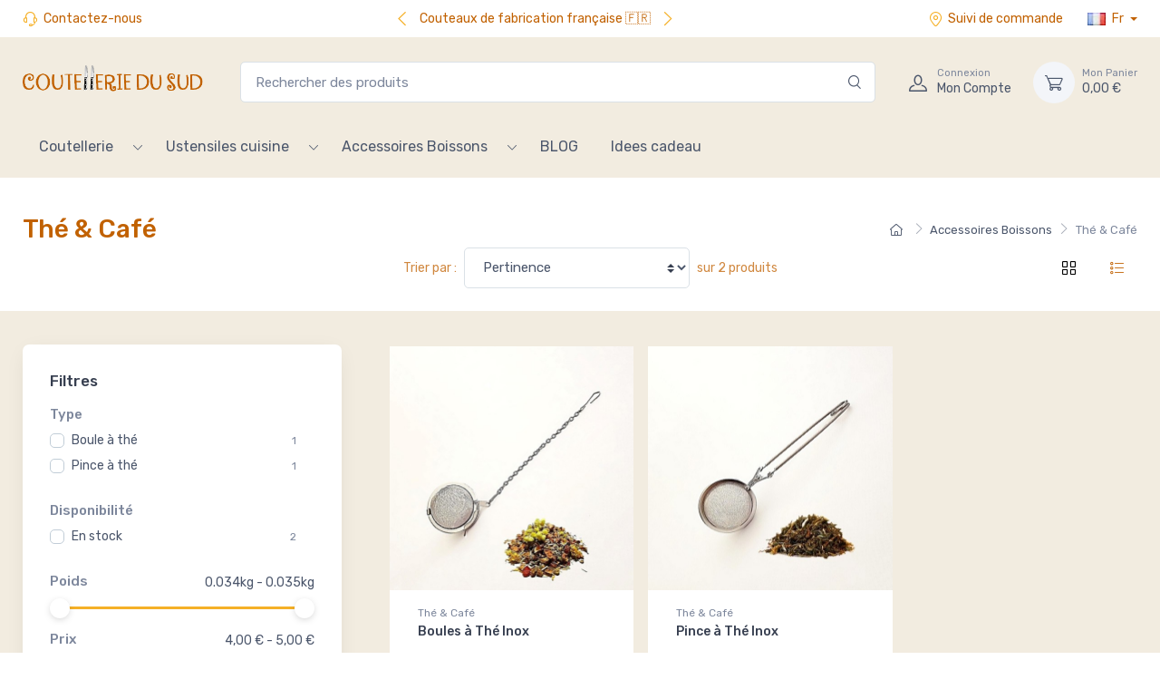

--- FILE ---
content_type: text/html; charset=utf-8
request_url: https://www.coutellerie-du-sud.com/fr/60-the-cafe
body_size: 10828
content:
<!doctype html>
<html lang="fr">

  <head>
    
       
  <meta charset="utf-8">


  <meta http-equiv="x-ua-compatible" content="ie=edge">



  <title>Thé &amp; Café</title>
  
  
    
  
  <meta name="description" content="">
  <meta name="keywords" content="">
        <link rel="canonical" href="https://www.coutellerie-du-sud.com/fr/60-the-cafe">
    
                  <link rel="alternate" href="https://www.coutellerie-du-sud.com/fr/60-the-cafe" hreflang="fr">
              <link rel="alternate" href="https://www.coutellerie-du-sud.com/en/60-the-cafe" hreflang="en-us">
            
    

   
     <script type="application/ld+json">
 {
   "@context": "https://schema.org",
   "@type": "Organization",
   "name" : "Coutellerie du Sud",
   "url" : "https://www.coutellerie-du-sud.com/fr/"
       ,"logo": {
       "@type": "ImageObject",
       "url":"https://www.coutellerie-du-sud.com/img/logo-1667391926.jpg"
     }
    }
</script>

<script type="application/ld+json">
 {
   "@context": "https://schema.org",
   "@type": "WebPage",
   "isPartOf": {
     "@type": "WebSite",
     "url":  "https://www.coutellerie-du-sud.com/fr/",
     "name": "Coutellerie du Sud"
   },
   "name": "Thé &amp; Café",
   "url":  "https://www.coutellerie-du-sud.com/fr/60-the-cafe"
 }
</script>


 <script type="application/ld+json">
   {
     "@context": "https://schema.org",
     "@type": "BreadcrumbList",
     "itemListElement": [
                {
           "@type": "ListItem",
           "position": 1,
           "name": "Accueil",
           "item": "https://www.coutellerie-du-sud.com/fr/"
         },                {
           "@type": "ListItem",
           "position": 2,
           "name": "Accessoires Boissons",
           "item": "https://www.coutellerie-du-sud.com/fr/24-accessoires-boissons"
         },                {
           "@type": "ListItem",
           "position": 3,
           "name": "Thé &amp; Café",
           "item": "https://www.coutellerie-du-sud.com/fr/60-the-cafe"
         }            ]
   }
 </script>
  



  <meta name="viewport" content="width=device-width, initial-scale=1">



  <link rel="icon" type="image/vnd.microsoft.icon" href="https://www.coutellerie-du-sud.com/img/favicon.ico?1667391926">
  <link rel="shortcut icon" type="image/x-icon" href="https://www.coutellerie-du-sud.com/img/favicon.ico?1667391926">



    <link rel="preload" href="https://fonts.googleapis.com/css?family=Rubik:300,400,500,700&display=swap" as="style">
  <link href="https://fonts.googleapis.com/css?family=Rubik:300,400,500,700&display=swap" rel="stylesheet">


<link rel="preload" href="/themes/child_cartzilla/assets/fonts/cartzilla-icons.ttf" as="font" crossorigin="anonymous">
<link rel="preload" href="/themes/child_cartzilla/assets/fonts/cartzilla-icons.woff" as="font" type="font/woff"  crossorigin="anonymous">


      <link rel="preload" as="style" href="https://www.coutellerie-du-sud.com/themes/child_cartzilla/assets/css/theme.css">
    <link rel="stylesheet" href="https://www.coutellerie-du-sud.com/themes/child_cartzilla/assets/css/theme.css" type="text/css" media="all">
      <link rel="preload" as="style" href="https://www.coutellerie-du-sud.com/themes/cartzilla/modules/ps_searchbar/ps_searchbar.css">
    <link rel="stylesheet" href="https://www.coutellerie-du-sud.com/themes/cartzilla/modules/ps_searchbar/ps_searchbar.css" type="text/css" media="all">
      <link rel="preload" as="style" href="https://www.coutellerie-du-sud.com/modules/ps_facetedsearch/views/dist/front.css">
    <link rel="stylesheet" href="https://www.coutellerie-du-sud.com/modules/ps_facetedsearch/views/dist/front.css" type="text/css" media="all">
      <link rel="preload" as="style" href="https://www.coutellerie-du-sud.com/themes/cartzilla/modules/productcomments/views/css/productcomments.css">
    <link rel="stylesheet" href="https://www.coutellerie-du-sud.com/themes/cartzilla/modules/productcomments/views/css/productcomments.css" type="text/css" media="all">
      <link rel="preload" as="style" href="https://www.coutellerie-du-sud.com/js/jquery/ui/themes/base/minified/jquery-ui.min.css">
    <link rel="stylesheet" href="https://www.coutellerie-du-sud.com/js/jquery/ui/themes/base/minified/jquery-ui.min.css" type="text/css" media="all">
      <link rel="preload" as="style" href="https://www.coutellerie-du-sud.com/js/jquery/ui/themes/base/minified/jquery.ui.theme.min.css">
    <link rel="stylesheet" href="https://www.coutellerie-du-sud.com/js/jquery/ui/themes/base/minified/jquery.ui.theme.min.css" type="text/css" media="all">
      <link rel="preload" as="style" href="https://www.coutellerie-du-sud.com/themes/child_cartzilla/assets/css/custom.css">
    <link rel="stylesheet" href="https://www.coutellerie-du-sud.com/themes/child_cartzilla/assets/css/custom.css" type="text/css" media="all">




  

  <script type="text/javascript">
        var prestashop = {"cart":{"products":[],"totals":{"total":{"type":"total","label":"Total","amount":0,"value":"0,00\u00a0\u20ac"},"total_including_tax":{"type":"total","label":"Total TTC","amount":0,"value":"0,00\u00a0\u20ac"},"total_excluding_tax":{"type":"total","label":"Total HT :","amount":0,"value":"0,00\u00a0\u20ac"}},"subtotals":{"products":{"type":"products","label":"Sous-total","amount":0,"value":"0,00\u00a0\u20ac"},"discounts":null,"shipping":{"type":"shipping","label":"Livraison","amount":0,"value":""},"tax":null},"products_count":0,"summary_string":"0 articles","vouchers":{"allowed":0,"added":[]},"discounts":[],"minimalPurchase":0,"minimalPurchaseRequired":""},"currency":{"id":1,"name":"Euro","iso_code":"EUR","iso_code_num":"978","sign":"\u20ac"},"customer":{"lastname":null,"firstname":null,"email":null,"birthday":null,"newsletter":null,"newsletter_date_add":null,"optin":null,"website":null,"company":null,"siret":null,"ape":null,"is_logged":false,"gender":{"type":null,"name":null},"addresses":[]},"language":{"name":"Fran\u00e7ais (French)","iso_code":"fr","locale":"fr-FR","language_code":"fr","is_rtl":"0","date_format_lite":"d\/m\/Y","date_format_full":"d\/m\/Y H:i:s","id":1},"page":{"title":"","canonical":"https:\/\/www.coutellerie-du-sud.com\/fr\/60-the-cafe","meta":{"title":"Th\u00e9 & Caf\u00e9","description":"","keywords":"","robots":"index"},"page_name":"category","body_classes":{"lang-fr":true,"lang-rtl":false,"country-FR":true,"currency-EUR":true,"layout-left-column":true,"page-category":true,"tax-display-enabled":true,"category-id-60":true,"category-Th\u00e9 & Caf\u00e9":true,"category-id-parent-24":true,"category-depth-level-3":true},"admin_notifications":[]},"shop":{"name":"Coutellerie du Sud","logo":"https:\/\/www.coutellerie-du-sud.com\/img\/logo-1667391926.jpg","stores_icon":"https:\/\/www.coutellerie-du-sud.com\/img\/logo_stores.png","favicon":"https:\/\/www.coutellerie-du-sud.com\/img\/favicon.ico"},"urls":{"base_url":"https:\/\/www.coutellerie-du-sud.com\/","current_url":"https:\/\/www.coutellerie-du-sud.com\/fr\/60-the-cafe","shop_domain_url":"https:\/\/www.coutellerie-du-sud.com","img_ps_url":"https:\/\/www.coutellerie-du-sud.com\/img\/","img_cat_url":"https:\/\/www.coutellerie-du-sud.com\/img\/c\/","img_lang_url":"https:\/\/www.coutellerie-du-sud.com\/img\/l\/","img_prod_url":"https:\/\/www.coutellerie-du-sud.com\/img\/p\/","img_manu_url":"https:\/\/www.coutellerie-du-sud.com\/img\/m\/","img_sup_url":"https:\/\/www.coutellerie-du-sud.com\/img\/su\/","img_ship_url":"https:\/\/www.coutellerie-du-sud.com\/img\/s\/","img_store_url":"https:\/\/www.coutellerie-du-sud.com\/img\/st\/","img_col_url":"https:\/\/www.coutellerie-du-sud.com\/img\/co\/","img_url":"https:\/\/www.coutellerie-du-sud.com\/themes\/child_cartzilla\/assets\/img\/","css_url":"https:\/\/www.coutellerie-du-sud.com\/themes\/child_cartzilla\/assets\/css\/","js_url":"https:\/\/www.coutellerie-du-sud.com\/themes\/child_cartzilla\/assets\/js\/","pic_url":"https:\/\/www.coutellerie-du-sud.com\/upload\/","pages":{"address":"https:\/\/www.coutellerie-du-sud.com\/fr\/adresse","addresses":"https:\/\/www.coutellerie-du-sud.com\/fr\/adresses","authentication":"https:\/\/www.coutellerie-du-sud.com\/fr\/connexion","cart":"https:\/\/www.coutellerie-du-sud.com\/fr\/panier","category":"https:\/\/www.coutellerie-du-sud.com\/fr\/index.php?controller=category","cms":"https:\/\/www.coutellerie-du-sud.com\/fr\/index.php?controller=cms","contact":"https:\/\/www.coutellerie-du-sud.com\/fr\/nous-contacter","discount":"https:\/\/www.coutellerie-du-sud.com\/fr\/reduction","guest_tracking":"https:\/\/www.coutellerie-du-sud.com\/fr\/suivi-commande-invite","history":"https:\/\/www.coutellerie-du-sud.com\/fr\/historique-commandes","identity":"https:\/\/www.coutellerie-du-sud.com\/fr\/identite","index":"https:\/\/www.coutellerie-du-sud.com\/fr\/","my_account":"https:\/\/www.coutellerie-du-sud.com\/fr\/mon-compte","order_confirmation":"https:\/\/www.coutellerie-du-sud.com\/fr\/confirmation-commande","order_detail":"https:\/\/www.coutellerie-du-sud.com\/fr\/index.php?controller=order-detail","order_follow":"https:\/\/www.coutellerie-du-sud.com\/fr\/suivi-commande","order":"https:\/\/www.coutellerie-du-sud.com\/fr\/commande","order_return":"https:\/\/www.coutellerie-du-sud.com\/fr\/index.php?controller=order-return","order_slip":"https:\/\/www.coutellerie-du-sud.com\/fr\/avoirs","pagenotfound":"https:\/\/www.coutellerie-du-sud.com\/fr\/page-introuvable","password":"https:\/\/www.coutellerie-du-sud.com\/fr\/recuperation-mot-de-passe","pdf_invoice":"https:\/\/www.coutellerie-du-sud.com\/fr\/index.php?controller=pdf-invoice","pdf_order_return":"https:\/\/www.coutellerie-du-sud.com\/fr\/index.php?controller=pdf-order-return","pdf_order_slip":"https:\/\/www.coutellerie-du-sud.com\/fr\/index.php?controller=pdf-order-slip","prices_drop":"https:\/\/www.coutellerie-du-sud.com\/fr\/promotions","product":"https:\/\/www.coutellerie-du-sud.com\/fr\/index.php?controller=product","search":"https:\/\/www.coutellerie-du-sud.com\/fr\/recherche","sitemap":"https:\/\/www.coutellerie-du-sud.com\/fr\/plan-site","stores":"https:\/\/www.coutellerie-du-sud.com\/fr\/magasins","supplier":"https:\/\/www.coutellerie-du-sud.com\/fr\/fournisseur","register":"https:\/\/www.coutellerie-du-sud.com\/fr\/connexion?create_account=1","order_login":"https:\/\/www.coutellerie-du-sud.com\/fr\/commande?login=1"},"alternative_langs":{"fr":"https:\/\/www.coutellerie-du-sud.com\/fr\/60-the-cafe","en-us":"https:\/\/www.coutellerie-du-sud.com\/en\/60-the-cafe"},"theme_assets":"\/themes\/child_cartzilla\/assets\/","actions":{"logout":"https:\/\/www.coutellerie-du-sud.com\/fr\/?mylogout="},"no_picture_image":{"bySize":{"small_default":{"url":"https:\/\/www.coutellerie-du-sud.com\/img\/p\/fr-default-small_default.jpg","width":80,"height":80},"cart_default":{"url":"https:\/\/www.coutellerie-du-sud.com\/img\/p\/fr-default-cart_default.jpg","width":160,"height":160},"home_default":{"url":"https:\/\/www.coutellerie-du-sud.com\/img\/p\/fr-default-home_default.jpg","width":540,"height":540},"medium_default":{"url":"https:\/\/www.coutellerie-du-sud.com\/img\/p\/fr-default-medium_default.jpg","width":600,"height":600},"large_default":{"url":"https:\/\/www.coutellerie-du-sud.com\/img\/p\/fr-default-large_default.jpg","width":800,"height":800}},"small":{"url":"https:\/\/www.coutellerie-du-sud.com\/img\/p\/fr-default-small_default.jpg","width":80,"height":80},"medium":{"url":"https:\/\/www.coutellerie-du-sud.com\/img\/p\/fr-default-home_default.jpg","width":540,"height":540},"large":{"url":"https:\/\/www.coutellerie-du-sud.com\/img\/p\/fr-default-large_default.jpg","width":800,"height":800},"legend":""}},"configuration":{"display_taxes_label":true,"display_prices_tax_incl":true,"is_catalog":false,"show_prices":true,"opt_in":{"partner":true},"quantity_discount":{"type":"discount","label":"Remise sur prix unitaire"},"voucher_enabled":0,"return_enabled":0},"field_required":[],"breadcrumb":{"links":[{"title":"Accueil","url":"https:\/\/www.coutellerie-du-sud.com\/fr\/"},{"title":"Accessoires Boissons","url":"https:\/\/www.coutellerie-du-sud.com\/fr\/24-accessoires-boissons"},{"title":"Th\u00e9 & Caf\u00e9","url":"https:\/\/www.coutellerie-du-sud.com\/fr\/60-the-cafe"}],"count":3},"link":{"protocol_link":"https:\/\/","protocol_content":"https:\/\/"},"time":1769034739,"static_token":"eecc0cf6615b1c53cee78914e4e28a3b","token":"a31b0c38a6e934dbaee226994122755d","debug":false,"modules":{"cz_builder":{"values":{"design":{"bg_dark":{"type":"color","default":"#373f50","conf_value":"bg_dark","label":"Grey 1 (on topbar for exemple)","id":"myId","name":"bg_dark","sass":{"var":"$gray-900"},"placeholder":"exemple #121212","saved_value":"#fff"},"icon_top_bar_color":{"type":"color","default":"#373f50","conf_value":"icon_top_bar_color","label":"Icon color of top bar","name":"icon_top_bar_color","sass":{"var":"$icon-color-top-bar"},"placeholder":"exemple #121212","saved_value":"#F5B027"},"primary_color":{"type":"color","default":"#373f50","conf_value":"primary_color","label":"Primary Color","id":"myId","name":"primary_color","sass":{"var":"$primary"},"placeholder":"exemple #121212","saved_value":"#F5B027"},"accent_color":{"type":"color","default":"#373f50","conf_value":"accent_color","label":"Accent Color","name":"accent_color","sass":{"var":"$accent"},"placeholder":"exemple #4e54c8","saved_value":"#C16100"},"bg_darker":{"type":"color","default":"#2b3445","conf_value":"bg_darker","label":"Grey darker","id":"myId","name":"bg_darker","sass":{"var":"$dark"},"placeholder":"exemple #121212","saved_value":"#fff"},"icon_footer_bar_color":{"type":"color","default":"#373f50","conf_value":"icon_footer_bar_color","label":"Icon color of footer","name":"icon_footer_bar_color","sass":{"var":"$icon-color-footer-bar"},"placeholder":"exemple #121212","saved_value":"#F5B027"},"light":{"type":"color","default":"#2b3445","conf_value":"light","label":"Text color light","id":"myId","name":"light","sass":{"var":"$light"},"placeholder":"exemple #121212","saved_value":"#C16100"},"bg_light":{"type":"color","default":"#2b3445","conf_value":"bg_light","label":"Background color light (header bar for exemple)","id":"myId","name":"bg_light","sass":{"var":"$bg-light"},"placeholder":"exemple #121212","saved_value":"#F2ECE0"},"body_color":{"type":"color","default":"#2b3445","conf_value":"body_color","label":"Body color","id":"myId","name":"body_color","sass":{"var":"$body_color"},"placeholder":"exemple #121212","saved_value":"#4b566b"},"google_font":{"type":"text","default":"https:\/\/fonts.googleapis.com\/css?family=Rubik:300,400,500,700&display=swap","conf_value":"google_font_cz","label":"Put the google font url","name":"google_font","placeholder":"exemple https:\/\/fonts.googleapis.com\/css?family=Rubik:300,400,500,700&display=swap"},"font_family":{"type":"text","default":"'Rubik', sans-serif","conf_value":"font_family","name":"font_family","label":"Css call of font","sass":{"var":"$font-family-sans-serif"},"placeholder":"example: 'Rubik', sans-serif","saved_value":""}},"cz_thumbnailcategory":{"CZ_CATEGORYHOME_CAT_ID_1":{"col":3,"type":"text","desc":"Entrer une ID de Cat\u00e9gorie","name":"CZ_CATEGORYHOME_CAT_ID_1","conf_value":"CZ_CATEGORYHOME_CAT_ID_1","label":"ID Cat\u00e9gorie","saved_value":"13"},"CZ_CATEGORYHOME_CAT_ID_1_IMG":{"col":3,"type":"file","desc":"Image","name":"CZ_CATEGORYHOME_CAT_ID_1_IMG","conf_value":"CZ_CATEGORYHOME_CAT_ID_1_IMG","path":"$\/modules\/cz_thumbnailcategory\/views\/img\/","label":"ID Cat\u00e9gorie","saved_value":""},"CZ_CATEGORYHOME_CAT_ID_2":{"col":3,"type":"text","desc":"Entrer une ID de Cat\u00e9gorie","name":"CZ_CATEGORYHOME_CAT_ID_2","conf_value":"CZ_CATEGORYHOME_CAT_ID_2","label":"ID Cat\u00e9gorie","saved_value":"4"},"CZ_CATEGORYHOME_CAT_ID_2_IMG":{"col":3,"type":"file","desc":"Image","name":"CZ_CATEGORYHOME_CAT_ID_2_IMG","conf_value":"CZ_CATEGORYHOME_CAT_ID_2_IMG","path":"$\/modules\/cz_thumbnailcategory\/views\/img\/","label":"ID Cat\u00e9gorie","saved_value":""},"CZ_CATEGORYHOME_CAT_ID_3":{"col":3,"type":"text","desc":"Entrer une ID de Cat\u00e9gorie","name":"CZ_CATEGORYHOME_CAT_ID_3","conf_value":"CZ_CATEGORYHOME_CAT_ID_3","label":"ID Cat\u00e9gorie","saved_value":"8"},"CZ_CATEGORYHOME_CAT_ID_3_IMG":{"col":3,"type":"file","desc":"Image","name":"CZ_CATEGORYHOME_CAT_ID_3_IMG","conf_value":"CZ_CATEGORYHOME_CAT_ID_3_IMG","path":"$\/modules\/cz_thumbnailcategory\/views\/img\/","label":"ID Cat\u00e9gorie","saved_value":""}},"cz_banner":{"CZ_BANNER_TITLE_1":{"col":3,"type":"text","desc":"Entrer un titre","lang":true,"name":"CZ_BANNER_TITLE_1","conf_value":"CZ_BANNER_TITLE_1","label":"Titre","saved_value":false},"CZ_BANNER_SUBTITLE_1":{"col":3,"type":"text","desc":"Entrer un sous-titre","lang":true,"name":"CZ_BANNER_SUBTITLE_1","conf_value":"CZ_BANNER_SUBTITLE_1","label":"Sous-Titre","saved_value":false},"CZ_BANNER_BTNACTIVE_1":{"type":"switch","desc":"Affiche bouton?","name":"CZ_BANNER_BTNACTIVE_1","conf_value":"CZ_BANNER_BTNACTIVE_1","label":"Bouton","is_bool":true,"values":[{"id":"active_on","value":1,"label":"Oui"},{"id":"active_off","value":0,"label":"Non"}],"saved_value":"1"},"CZ_BANNER_LINK_1":{"col":3,"type":"text","desc":"Si vous n'avez pas de lien laissez le # ","lang":true,"name":"CZ_BANNER_LINK_1","conf_value":"CZ_BANNER_LINK_1","label":"Lien","saved_value":false},"CZ_BANNER_BTNLABEL_1":{"col":3,"type":"text","desc":"Entrer le label du bouton ","lang":true,"name":"CZ_BANNER_BTNLABEL_1","conf_value":"CZ_BANNER_BTNLABEL_1","label":"Label Bouton","saved_value":false},"CZ_BANNER_IMAGE_1":{"col":3,"type":"file","desc":"Ajouter une Image ","name":"CZ_BANNER_IMAGE_1","conf_value":"CZ_BANNER_IMAGE_1","path":"$\/modules\/cz_banner\/views\/images\/","label":"Image","saved_value":"CZ_BANNER_IMAGE_1.jpeg"},"CZ_BANNER_TITLE_2":{"col":3,"type":"text","desc":"Entrer un titre","lang":true,"name":"CZ_BANNER_TITLE_2","conf_value":"CZ_BANNER_TITLE_2","label":"Titre","saved_value":false},"CZ_BANNER_SUBTITLE_2":{"col":3,"type":"text","desc":"Entrer un sous-titre","lang":true,"name":"CZ_BANNER_SUBTITLE_2","conf_value":"CZ_BANNER_SUBTITLE_2","label":"Sous-Titre","saved_value":false},"CZ_BANNER_BTNACTIVE_2":{"type":"switch","desc":"Affiche bouton?","name":"CZ_BANNER_BTNACTIVE_2","conf_value":"CZ_BANNER_BTNACTIVE_2","label":"Bouton","is_bool":true,"values":[{"id":"active_on","value":1,"label":"Oui"},{"id":"active_off","value":0,"label":"Non"}],"saved_value":"1"},"CZ_BANNER_LINK_2":{"col":3,"type":"text","desc":"Si vous n'avez pas de lien laissez le # ","lang":true,"name":"CZ_BANNER_LINK_2","conf_value":"CZ_BANNER_LINK_2","label":"Lien","saved_value":false},"CZ_BANNER_BTNLABEL_2":{"col":3,"type":"text","desc":"Entrer le label du bouton ","lang":true,"name":"CZ_BANNER_BTNLABEL_2","conf_value":"CZ_BANNER_BTNLABEL_2","label":"Label Bouton","saved_value":false},"CZ_BANNER_IMAGE_2":{"col":3,"type":"file","desc":"Ajouter une Image ","name":"CZ_BANNER_IMAGE_2","conf_value":"CZ_BANNER_IMAGE_2","path":"$\/modules\/cz_banner\/views\/images\/","label":"Image","saved_value":"CZ_BANNER_IMAGE_2.jpeg"}},"cz_homecategory":{"CZ_CATEGORYHOME_CAT_ID":{"col":3,"type":"text","desc":"Entrez un ID de cat\u00e9gorie","name":"CZ_CATEGORYHOME_CAT_ID","conf_value":"CZ_CATEGORYHOME_CAT_ID","label":"ID de la cat\u00e9gorie ex: 2","saved_value":"2"},"CZ_CATEGORYHOME_IMAGE_SIDE":{"type":"switch","label":"Image set to right","name":"CZ_CATEGORYHOME_IMAGE_SIDE","conf_value":"CZ_CATEGORYHOME_IMAGE_SIDE","required":false,"class":"t","is_bool":true,"values":[{"id":"active_on","value":1,"label":"Right"},{"id":"active_off","value":0,"label":"Left"}],"hint":"If you choose to no, the image will be displayed to the left","saved_value":"0"},"CZ_CATEGORYHOME_PRODUCT_LIMIT":{"col":3,"type":"text","name":"CZ_CATEGORYHOME_PRODUCT_LIMIT","conf_value":"CZ_CATEGORYHOME_PRODUCT_LIMIT","label":"Nombre de produit \u00e0 afficher","saved_value":"12"},"CZ_CATEGORYHOME_IMAGE":{"col":3,"type":"file","desc":"Add image","name":"CZ_CATEGORYHOME_IMAGE","conf_value":"CZ_CATEGORYHOME_IMAGE","path":"$\/modules\/cz_homecategory\/views\/images\/","label":"Image","saved_value":"CZ_CATEGORYHOME_IMAGE.png"}},"cz_navbarscroll":{"CZ_NAVBAR_SCROLL_TITLE_1":{"col":3,"type":"text","desc":"Enter sentence","lang":true,"name":"CZ_NAVBAR_SCROLL_TITLE_1","conf_value":"CZ_NAVBAR_SCROLL_TITLE_1","label":"Title","saved_value":false},"CZ_NAVBAR_SCROLL_LINK_1":{"col":3,"type":"text","desc":"Enter link","lang":true,"name":"CZ_NAVBAR_SCROLL_LINK_1","conf_value":"CZ_NAVBAR_SCROLL_LINK_1","label":"Link","saved_value":false},"CZ_NAVBAR_SCROLL_TITLE_2":{"col":3,"type":"text","desc":"Enter sentence","lang":true,"name":"CZ_NAVBAR_SCROLL_TITLE_2","conf_value":"CZ_NAVBAR_SCROLL_TITLE_2","label":"Title","saved_value":false},"CZ_NAVBAR_SCROLL_LINK_2":{"col":3,"type":"text","desc":"Enter link","lang":true,"name":"CZ_NAVBAR_SCROLL_LINK_2","conf_value":"CZ_NAVBAR_SCROLL_LINK_2","label":"Link","saved_value":false},"CZ_NAVBAR_SCROLL_TITLE_3":{"col":3,"type":"text","desc":"Enter sentence","lang":true,"name":"CZ_NAVBAR_SCROLL_TITLE_3","conf_value":"CZ_NAVBAR_SCROLL_TITLE_3","label":"Title","saved_value":false},"CZ_NAVBAR_SCROLL_LINK_3":{"col":3,"type":"text","desc":"Enter link","lang":true,"name":"CZ_NAVBAR_SCROLL_LINK_3","conf_value":"CZ_NAVBAR_SCROLL_LINK_3","label":"Link","saved_value":false}},"cz_footerblock":{"CZ_FOOTER_TITLE_1":{"col":3,"type":"text","desc":"Entrer un titre","lang":true,"name":"CZ_FOOTER_TITLE_1","conf_value":"CZ_FOOTER_TITLE_1","label":"Titre","saved_value":false},"CZ_FOOTER_SUBTITLE_1":{"col":3,"type":"text","desc":"Entrer un sous-titre.","lang":true,"name":"CZ_FOOTER_SUBTITLE_1","conf_value":"CZ_FOOTER_SUBTITLE_1","label":"Sous-titre","saved_value":false},"CZ_FOOTER_ICON_CLASS_1":{"col":3,"type":"text","desc":"Ajouter la classe de l'icone ","name":"CZ_FOOTER_ICON_CLASS_1","conf_value":"CZ_FOOTER_ICON_CLASS_1","label":"Classe de l'icone","saved_value":"czi-rocket"},"CZ_FOOTER_IMAGE_1":{"col":3,"type":"file","desc":"Ajouter une image ","name":"CZ_FOOTER_IMAGE_1","conf_value":"CZ_FOOTER_IMAGE_1","path":"$\/modules\/cz_footerblock\/views\/images\/","label":"Image","saved_value":""},"CZ_FOOTER_TITLE_2":{"col":3,"type":"text","desc":"Entrer un titre","lang":true,"name":"CZ_FOOTER_TITLE_2","conf_value":"CZ_FOOTER_TITLE_2","label":"Titre","saved_value":false},"CZ_FOOTER_SUBTITLE_2":{"col":3,"type":"text","desc":"Entrer un sous-titre.","lang":true,"name":"CZ_FOOTER_SUBTITLE_2","conf_value":"CZ_FOOTER_SUBTITLE_2","label":"Sous-titre","saved_value":false},"CZ_FOOTER_ICON_CLASS_2":{"col":3,"type":"text","desc":"Ajouter la classe de l'icone ","name":"CZ_FOOTER_ICON_CLASS_2","conf_value":"CZ_FOOTER_ICON_CLASS_2","label":"Classe de l'icone","saved_value":"czi-currency-exchange"},"CZ_FOOTER_IMAGE_2":{"col":3,"type":"file","desc":"Ajouter une image ","name":"CZ_FOOTER_IMAGE_2","conf_value":"CZ_FOOTER_IMAGE_2","path":"$\/modules\/cz_footerblock\/views\/images\/","label":"Image","saved_value":""},"CZ_FOOTER_TITLE_3":{"col":3,"type":"text","desc":"Entrer un titre","lang":true,"name":"CZ_FOOTER_TITLE_3","conf_value":"CZ_FOOTER_TITLE_3","label":"Titre","saved_value":false},"CZ_FOOTER_SUBTITLE_3":{"col":3,"type":"text","desc":"Entrer un sous-titre.","lang":true,"name":"CZ_FOOTER_SUBTITLE_3","conf_value":"CZ_FOOTER_SUBTITLE_3","label":"Sous-titre","saved_value":false},"CZ_FOOTER_ICON_CLASS_3":{"col":3,"type":"text","desc":"Ajouter la classe de l'icone ","name":"CZ_FOOTER_ICON_CLASS_3","conf_value":"CZ_FOOTER_ICON_CLASS_3","label":"Classe de l'icone","saved_value":"czi-support"},"CZ_FOOTER_IMAGE_3":{"col":3,"type":"file","desc":"Ajouter une image ","name":"CZ_FOOTER_IMAGE_3","conf_value":"CZ_FOOTER_IMAGE_3","path":"$\/modules\/cz_footerblock\/views\/images\/","label":"Image","saved_value":""},"CZ_FOOTER_TITLE_4":{"col":3,"type":"text","desc":"Entrer un titre","lang":true,"name":"CZ_FOOTER_TITLE_4","conf_value":"CZ_FOOTER_TITLE_4","label":"Titre","saved_value":false},"CZ_FOOTER_SUBTITLE_4":{"col":3,"type":"text","desc":"Entrer un sous-titre.","lang":true,"name":"CZ_FOOTER_SUBTITLE_4","conf_value":"CZ_FOOTER_SUBTITLE_4","label":"Sous-titre","saved_value":false},"CZ_FOOTER_ICON_CLASS_4":{"col":3,"type":"text","desc":"Ajouter la classe de l'icone ","name":"CZ_FOOTER_ICON_CLASS_4","conf_value":"CZ_FOOTER_ICON_CLASS_4","label":"Classe de l'icone","saved_value":"czi-card"},"CZ_FOOTER_IMAGE_4":{"col":3,"type":"file","desc":"Ajouter une image ","name":"CZ_FOOTER_IMAGE_4","conf_value":"CZ_FOOTER_IMAGE_4","path":"$\/modules\/cz_footerblock\/views\/images\/","label":"Image","saved_value":""}}}}}};
        var psemailsubscription_subscription = "https:\/\/www.coutellerie-du-sud.com\/fr\/module\/ps_emailsubscription\/subscription";
      </script>



    <link rel="prefetch" href="https://www.paypal.com/sdk/js?components=marks,funding-eligibility&amp;client-id=AXjYFXWyb4xJCErTUDiFkzL0Ulnn-bMm4fal4G-1nQXQ1ZQxp06fOuE7naKUXGkq2TZpYSiI9xXbs4eo&amp;merchant-id=YS949FAKSYH5E&amp;currency=EUR&amp;intent=capture&amp;commit=false&amp;vault=false&amp;integration-date=2022-14-06&amp;disable-funding=bancontact,card,eps,giropay,ideal,mybank,p24,paylater,sofort" as="script">




    
  </head>

  <body id="category" class="lang-fr country-fr currency-eur layout-left-column page-category tax-display-enabled category-id-60 category-the-cafe category-id-parent-24 category-depth-level-3">

    
      
    

    <main>
      
              

      
        <header id="header" class="box-shadow-sm">
  
    <div class="header-banner">
      
    </div>
  

  
    <div class="header-nav topbar topbar-dark bg-dark">
      <div class="container">
        <div class="topbar-left">
          <div class="topbar-text text-nowrap">
  <i class="czi-support mr-1"></i>
      <a class="topbar-link" href="https://www.coutellerie-du-sud.com/fr/nous-contacter">Contactez-nous</a>
  </div>

        </div>
        <div class="cz-carousel cz-controls-static d-none d-md-block">
  <div class="cz-carousel-inner" data-carousel-options="{&quot;mode&quot;: &quot;gallery&quot;, &quot;nav&quot;: false}">
      <div class="topbar-text">Couteaux de fabrication française 🇫🇷</div>
       <div class="topbar-text">Large choix d&#039;ustensiles de cuisine</div>
       <div class="topbar-text">Livraison sous 72h après expédition</div>
    
  </div>
</div>

        <div class="topbar-right">
                    <a class="topbar-link d-none d-md-inline-block" href="https://www.coutellerie-du-sud.com/fr/historique-commandes">
            <i class="czi-location"></i>Suivi de commande
          </a>
                                          <div class="topbar-text dropdown disable-autohide ml-4">
              <a class="topbar-link dropdown-toggle" href="#" data-toggle="dropdown">
                                  <img class="mr-1" src="https://www.coutellerie-du-sud.com/img/l/1.jpg" width="20" alt="Français (French)">
                  Fr
                                              </a>
              <div class="dropdown-menu dropdown-menu-right">
                                                  <div class="py-1">
                  <a class="dropdown-item py-1" href="https://www.coutellerie-du-sud.com/en/60-the-cafe">
        <img class="mr-1" width="20" src="https://www.coutellerie-du-sud.com/img/l/2.jpg" alt="English (English)">
        English
      </a>
      </div>

                              </div>
            </div>
                  </div>
      </div>
    </div>
  

  
    <div class="header-top navbar-sticky bg-light header-bg">
      <div class="navbar navbar-expand-lg navbar-light">
        <div class="container flex-md-nowrap">
          <a class="navbar-brand mr-3 flex-shrink-0" href="https://www.coutellerie-du-sud.com/fr/">
            <img src="https://www.coutellerie-du-sud.com/img/logo-1667391926.jpg" width="200" alt="Coutellerie du Sud">
          </a>
          <div class="flex-grow-1 d-none d-md-block" id="_desktop_search">
  <div id="search_widget" class="my-3 my-md-0 mx-md-3 mx-lg-4" data-search-controller-url="//www.coutellerie-du-sud.com/fr/recherche">
    <form method="get" action="//www.coutellerie-du-sud.com/fr/recherche">
      <input type="hidden" name="controller" value="search">
      <div class="input-group-overlay d-flex">
        <input class="form-control appended-form-control" type="text" name="s" value="" placeholder="Rechercher des produits" aria-label="Rechercher des produits">
        <div class="input-group-append-overlay">
          <button class="btn btn-icon" type="submit" aria-label="Rechercher">
            <i class="czi-search"></i>
          </button>
        </div>
      </div>
    </form>
  </div>
</div>

          <div class="navbar-toolbar d-flex flex-shrink-0 align-items-center">
            <button class="navbar-toggler" type="button" data-toggle="collapse" data-target="#navbarCollapse">
              <span class="navbar-toggler-icon"></span>
            </button>
            <a class="navbar-tool navbar-stuck-toggler" href="#">
              <span class="navbar-tool-tooltip">Développer menu</span>
              <div class="navbar-tool-icon-box">
                <i class="navbar-tool-icon czi-menu"></i>
              </div>
            </a>
            <a class="navbar-tool ml-1 ml-lg-0 mr-n1 mr-lg-2" href="https://www.coutellerie-du-sud.com/fr/mon-compte" rel="nofollow">
  <div class="navbar-tool-icon-box">
    <i class="navbar-tool-icon czi-user"></i>
  </div>
  <div class="navbar-tool-text ml-n3">
          <small>Connexion</small>
        Mon Compte
  </div>
</a>
<div class="header-cart ml-3">
  <div class="blockcart navbar-tool" data-refresh-url="//www.coutellerie-du-sud.com/fr/module/ps_shoppingcart/ajax">
    <a class="navbar-tool-icon-box bg-secondary" href="//www.coutellerie-du-sud.com/fr/panier?action=show" rel="nofollow">
            <i class="navbar-tool-icon czi-cart"></i>
    </a>
    <a class="navbar-tool-text pl-2" href="//www.coutellerie-du-sud.com/fr/panier?action=show" rel="nofollow">
      <small>Mon Panier</small>
      <span>0,00 €</span>
    </a>
      </div>
</div>

          </div>
        </div>
      </div>
      <div class="navbar navbar-expand-lg navbar-light header-bg navbar-stuck-menu mt-n2 pt-0 pb-2">
        <div class="container">
          <div class="collapse navbar-collapse" id="navbarCollapse">
            <div class="d-md-none" id="_mobile_search"></div>
             

<div class="main-menu">
  
      <ul class="navbar-nav">
              <li class="dropdown-submenu nav-item dropdown">
                      <a class="nav-link d-inline-block" href="https://www.coutellerie-du-sud.com/fr/3-coutellerie" >Coutellerie</a>
            <span class="custom-dropdown d-inline-block float-right float-sm-none pr-2"><i class="czi-arrow-down"></i></span>
            
      <ul class="dropdown-menu">
              <li class="dropdown-submenu dropdown">
                      <a class="dropdown-item d-inline" href="https://www.coutellerie-du-sud.com/fr/4-couteaux" >Couteaux</a>
            <span class="custom-dropdown d-inline-block float-right  pr-2"><i class="czi-arrow-down"></i></span>
            
      <ul class="dropdown-menu">
              <li class="dropdown-submenu ">
                      <a class="dropdown-item d-inline-block align-middle" href="https://www.coutellerie-du-sud.com/fr/7-opinel" >Opinel</a>
                  </li>
              <li class="dropdown-submenu ">
                      <a class="dropdown-item d-inline-block align-middle" href="https://www.coutellerie-du-sud.com/fr/14-la-fourmi" >La Fourmi</a>
                  </li>
              <li class="dropdown-submenu ">
                      <a class="dropdown-item d-inline-block align-middle" href="https://www.coutellerie-du-sud.com/fr/12-victorinox" >Victorinox</a>
                  </li>
              <li class="dropdown-submenu ">
                      <a class="dropdown-item d-inline-block align-middle" href="https://www.coutellerie-du-sud.com/fr/6-nogent" >Nogent</a>
                  </li>
          </ul>
  
                  </li>
              <li class="dropdown-submenu dropdown">
                      <a class="dropdown-item d-inline" href="https://www.coutellerie-du-sud.com/fr/8-entretien-des-couteaux" >Entretien des couteaux</a>
            <span class="custom-dropdown d-inline-block float-right  pr-2"><i class="czi-arrow-down"></i></span>
            
      <ul class="dropdown-menu">
              <li class="dropdown-submenu ">
                      <a class="dropdown-item d-inline-block align-middle" href="https://www.coutellerie-du-sud.com/fr/9-pierres-a-aiguiser" >Pierres à aiguiser</a>
                  </li>
              <li class="dropdown-submenu ">
                      <a class="dropdown-item d-inline-block align-middle" href="https://www.coutellerie-du-sud.com/fr/10-aiguiseurs" >Aiguiseurs</a>
                  </li>
              <li class="dropdown-submenu ">
                      <a class="dropdown-item d-inline-block align-middle" href="https://www.coutellerie-du-sud.com/fr/11-fusils" >Fusils</a>
                  </li>
          </ul>
  
                  </li>
          </ul>
  
                  </li>
              <li class="dropdown-submenu nav-item dropdown">
                      <a class="nav-link d-inline-block" href="https://www.coutellerie-du-sud.com/fr/13-ustensiles-cuisine" >Ustensiles cuisine</a>
            <span class="custom-dropdown d-inline-block float-right float-sm-none pr-2"><i class="czi-arrow-down"></i></span>
            
      <ul class="dropdown-menu">
              <li class="dropdown-submenu dropdown">
                      <a class="dropdown-item d-inline" href="https://www.coutellerie-du-sud.com/fr/25-anylock-baguettes-de-fermeture" >Anylock Baguettes de fermeture</a>
            <span class="custom-dropdown d-inline-block float-right  pr-2"><i class="czi-arrow-down"></i></span>
            
      <ul class="dropdown-menu">
              <li class="dropdown-submenu ">
                      <a class="dropdown-item d-inline-block align-middle" href="https://www.coutellerie-du-sud.com/fr/26-lot-de-5-baguettes-anylock" >Lot de 5 baguettes Anylock</a>
                  </li>
              <li class="dropdown-submenu ">
                      <a class="dropdown-item d-inline-block align-middle" href="https://www.coutellerie-du-sud.com/fr/30-mix-de-5-baguettes-anylock" >Mix de 5 baguettes Anylock</a>
                  </li>
              <li class="dropdown-submenu ">
                      <a class="dropdown-item d-inline-block align-middle" href="https://www.coutellerie-du-sud.com/fr/31-mix-de-12-baguettes-anylock" >Mix de 12 baguettes Anylock</a>
                  </li>
          </ul>
  
                  </li>
              <li class="dropdown-submenu dropdown">
                      <a class="dropdown-item d-inline" href="https://www.coutellerie-du-sud.com/fr/15-couteaux" >Couteaux</a>
            <span class="custom-dropdown d-inline-block float-right  pr-2"><i class="czi-arrow-down"></i></span>
            
      <ul class="dropdown-menu">
              <li class="dropdown-submenu ">
                      <a class="dropdown-item d-inline-block align-middle" href="https://www.coutellerie-du-sud.com/fr/17-couteaux-de-cuisine" >Couteaux de cuisine</a>
                  </li>
              <li class="dropdown-submenu ">
                      <a class="dropdown-item d-inline-block align-middle" href="https://www.coutellerie-du-sud.com/fr/18-couteaux-de-poche" >Couteaux de poche</a>
                  </li>
              <li class="dropdown-submenu ">
                      <a class="dropdown-item d-inline-block align-middle" href="https://www.coutellerie-du-sud.com/fr/19-couteaux-et-art-de-la-table" >Couteaux et Art de la table</a>
                  </li>
          </ul>
  
                  </li>
              <li class="dropdown-submenu dropdown">
                      <a class="dropdown-item d-inline" href="https://www.coutellerie-du-sud.com/fr/20-eplucheurs" >Eplucheurs</a>
            <span class="custom-dropdown d-inline-block float-right  pr-2"><i class="czi-arrow-down"></i></span>
            
      <ul class="dropdown-menu">
              <li class="dropdown-submenu ">
                      <a class="dropdown-item d-inline-block align-middle" href="https://www.coutellerie-du-sud.com/fr/21-economes" >Economes</a>
                  </li>
              <li class="dropdown-submenu ">
                      <a class="dropdown-item d-inline-block align-middle" href="https://www.coutellerie-du-sud.com/fr/22-eplucheurs-a-tomate" >Eplucheurs à tomate</a>
                  </li>
              <li class="dropdown-submenu ">
                      <a class="dropdown-item d-inline-block align-middle" href="https://www.coutellerie-du-sud.com/fr/23-rasoirs" >Rasoirs</a>
                  </li>
          </ul>
  
                  </li>
              <li class="dropdown-submenu dropdown">
                      <a class="dropdown-item d-inline" href="https://www.coutellerie-du-sud.com/fr/32-rapes-moulinettes" >Râpes / Moulinettes</a>
            <span class="custom-dropdown d-inline-block float-right  pr-2"><i class="czi-arrow-down"></i></span>
            
      <ul class="dropdown-menu">
              <li class="dropdown-submenu ">
                      <a class="dropdown-item d-inline-block align-middle" href="https://www.coutellerie-du-sud.com/fr/33-rapes-moulinex" >Râpes Moulinex</a>
                  </li>
              <li class="dropdown-submenu ">
                      <a class="dropdown-item d-inline-block align-middle" href="https://www.coutellerie-du-sud.com/fr/43-rapes-inox" >Râpes Inox</a>
                  </li>
          </ul>
  
                  </li>
              <li class="dropdown-submenu dropdown">
                      <a class="dropdown-item d-inline" href="https://www.coutellerie-du-sud.com/fr/63-casserolerie" >Casserolerie</a>
            <span class="custom-dropdown d-inline-block float-right  pr-2"><i class="czi-arrow-down"></i></span>
            
      <ul class="dropdown-menu">
              <li class="dropdown-submenu ">
                      <a class="dropdown-item d-inline-block align-middle" href="https://www.coutellerie-du-sud.com/fr/66-poeles" >Poêles</a>
                  </li>
              <li class="dropdown-submenu ">
                      <a class="dropdown-item d-inline-block align-middle" href="https://www.coutellerie-du-sud.com/fr/67-sauteuses" >Sauteuses</a>
                  </li>
              <li class="dropdown-submenu ">
                      <a class="dropdown-item d-inline-block align-middle" href="https://www.coutellerie-du-sud.com/fr/71-fait-tout" >Fait-tout</a>
                  </li>
          </ul>
  
                  </li>
              <li class="dropdown-submenu ">
                      <a class="dropdown-item d-inline-block align-middle" href="https://www.coutellerie-du-sud.com/fr/44-ouvre-bocal-bouteille" >Ouvre bocal / bouteille</a>
                  </li>
              <li class="dropdown-submenu ">
                      <a class="dropdown-item d-inline-block align-middle" href="https://www.coutellerie-du-sud.com/fr/51-tout-pour-les-agrumes" >Tout pour les agrumes</a>
                  </li>
              <li class="dropdown-submenu ">
                      <a class="dropdown-item d-inline-block align-middle" href="https://www.coutellerie-du-sud.com/fr/45-accessoires-pratiques" >Accessoires pratiques</a>
                  </li>
              <li class="dropdown-submenu ">
                      <a class="dropdown-item d-inline-block align-middle" href="https://www.coutellerie-du-sud.com/fr/48-fromage" >Fromage</a>
                  </li>
              <li class="dropdown-submenu ">
                      <a class="dropdown-item d-inline-block align-middle" href="https://www.coutellerie-du-sud.com/fr/50-pinces-en-tout-genre" >Pinces en tout genre</a>
                  </li>
              <li class="dropdown-submenu ">
                      <a class="dropdown-item d-inline-block align-middle" href="https://www.coutellerie-du-sud.com/fr/52-presser-casser-et-denoyauter" >Presser, Casser et Dénoyauter</a>
                  </li>
              <li class="dropdown-submenu ">
                      <a class="dropdown-item d-inline-block align-middle" href="https://www.coutellerie-du-sud.com/fr/54-ustensiles-de-preparation" >Ustensiles de préparation</a>
                  </li>
              <li class="dropdown-submenu ">
                      <a class="dropdown-item d-inline-block align-middle" href="https://www.coutellerie-du-sud.com/fr/47-ciseaux" >Ciseaux</a>
                  </li>
          </ul>
  
                  </li>
              <li class="dropdown-submenu nav-item dropdown">
                      <a class="nav-link d-inline-block" href="https://www.coutellerie-du-sud.com/fr/24-accessoires-boissons" >Accessoires Boissons</a>
            <span class="custom-dropdown d-inline-block float-right float-sm-none pr-2"><i class="czi-arrow-down"></i></span>
            
      <ul class="dropdown-menu">
              <li class="dropdown-submenu ">
                      <a class="dropdown-item d-inline-block align-middle" href="https://www.coutellerie-du-sud.com/fr/57-bouchons" >Bouchons</a>
                  </li>
              <li class="dropdown-submenu ">
                      <a class="dropdown-item d-inline-block align-middle" href="https://www.coutellerie-du-sud.com/fr/58-tire-bouchons" >Tire-bouchons</a>
                  </li>
              <li class="dropdown-submenu ">
                      <a class="dropdown-item d-inline-block align-middle" href="https://www.coutellerie-du-sud.com/fr/60-the-cafe" >Thé &amp; Café</a>
                  </li>
              <li class="dropdown-submenu ">
                      <a class="dropdown-item d-inline-block align-middle" href="https://www.coutellerie-du-sud.com/fr/61-accessoires-divers" >Accessoires divers</a>
                  </li>
          </ul>
  
                  </li>
              <li class="dropdown-submenu nav-item">
                      <a class="nav-link d-inline-block align-middle" href="https://coutelleriedusud.wordpress.com/" target="_blank">BLOG</a>
                  </li>
              <li class="dropdown-submenu nav-item">
                      <a class="nav-link d-inline-block align-middle" href="https://www.coutellerie-du-sud.com/fr/62-idees-cadeau" >Idees cadeau</a>
                  </li>
          </ul>
  
</div>

            
          </div>
        </div>
      </div>
    </div>
  
</header>
      

      
        
<aside id="notifications">
  <div class="container">
    
    
    
      </div>
</aside>
      

      <section id="wrapper" class="py-5 mb-2 mb-md-4">
        
                    
              <div class=" page-title-overlap bg-dark pt-4 mt-n5">
                              <div class="container">
                  <div class="d-lg-flex justify-content-between py-2 py-lg-3">
            <div class="order-lg-2  breadcrumb_div pt-lg-2">
                      
                             <nav aria-label="breadcrumb">
      <ol class="breadcrumb flex-lg-nowrap justify-content-center justify-content-lg-start">
                              <li class="breadcrumb-item">
              <a href="https://www.coutellerie-du-sud.com/fr/">
                                  <i class="czi-home"></i>
                              </a>
            </li>
                                        <li class="breadcrumb-item">
              <a href="https://www.coutellerie-du-sud.com/fr/24-accessoires-boissons">
                                  <span class="text-nowrap">Accessoires Boissons</span>
                              </a>
            </li>
                                        <li class="breadcrumb-item active">
              <span class="text-nowrap">Thé &amp; Café</span>
            </li>
                        </ol>
    </nav>
  
                        
                    </div>
                    <div class="order-lg-1 pr-lg-4 text-center text-lg-left">
                      
                        <h1 class="h3 mb-lg-0 text-light">
  Thé &amp; Café
</h1>
                      
                    </div>
                  </div>
                </div>
              </div>
            

            <div class="container position-static">
              <div class="row">
                
  <div id="left-column" class="col-lg-4 top-7">
    <div id="shop-sidebar" class="cz-sidebar rounded-lg box-shadow-lg">
      <div class="cz-sidebar-header box-shadow-sm">
        <button class="close ml-auto" type="button" data-dismiss="sidebar" aria-label="Fermer">
          <span class="d-inline-block font-size-xs font-weight-normal align-middle">Close sidebar</span>
          <span class="d-inline-block align-middle" aria-hidden="true">×</span>
        </button>
      </div>
    
      <div class="cz-sidebar-body">
                   
  
      <div id="search_filters_wrapper">
      <h3 class="widget-title">Filtres</h3>
      <div id="js-active-search-filters" class="d-none">
  </div>

        <div id="search_filters">
                                                                    <div class="widget mb-4">
                  <h3 class="widget-title font-size-md text-muted mb-2">Type</h3>
                          
                        <ul class="widget-list list-unstyled" style="max-height: 12rem;" data-simplebar data-simplebar-auto-hide="false">
                                              <li class="d-flex justify-content-between align-items-center mb-1">
                                      <div class="custom-control custom-checkbox">
                      <input class="custom-control-input" type="checkbox" id="facet_input_41586_0" data-search-url="https://www.coutellerie-du-sud.com/fr/60-the-cafe?q=Type-Boule+%C3%A0+th%C3%A9" >
                      <label class="custom-control-label" for="facet_input_41586_0">Boule à thé</label>
                    </div>
                                                        <span class="font-size-xs text-muted">1</span>
                                  </li>
                                              <li class="d-flex justify-content-between align-items-center mb-1">
                                      <div class="custom-control custom-checkbox">
                      <input class="custom-control-input" type="checkbox" id="facet_input_41586_1" data-search-url="https://www.coutellerie-du-sud.com/fr/60-the-cafe?q=Type-Pince+%C3%A0+th%C3%A9" >
                      <label class="custom-control-label" for="facet_input_41586_1">Pince à thé</label>
                    </div>
                                                        <span class="font-size-xs text-muted">1</span>
                                  </li>
                          </ul>
          
              </div>
                                                                    <div class="widget mb-4">
                  <h3 class="widget-title font-size-md text-muted mb-2">Disponibilité</h3>
                          
                        <ul class="widget-list list-unstyled" style="max-height: 12rem;" data-simplebar data-simplebar-auto-hide="false">
                                              <li class="d-flex justify-content-between align-items-center mb-1">
                                      <div class="custom-control custom-checkbox">
                      <input class="custom-control-input" type="checkbox" id="facet_input_79892_0" data-search-url="https://www.coutellerie-du-sud.com/fr/60-the-cafe?q=Disponibilit%C3%A9-En+stock" >
                      <label class="custom-control-label" for="facet_input_79892_0">En stock</label>
                    </div>
                                                        <span class="font-size-xs text-muted">2</span>
                                  </li>
                                          </ul>
          
              </div>
                                                      <div class="widget mb-4">
                          
                          <div id="facet_81784" class="faceted-slider" data-slider-min="0.034" data-slider-max="0.035" data-slider-id="81784" data-slider-values="null" data-slider-unit="kg" data-slider-label="Poids" data-slider-specifications="null" data-slider-encoded-url="https://www.coutellerie-du-sud.com/fr/60-the-cafe">
                <div class="d-flex justify-content-between">
                  <h3 class="widget-title font-size-md text-muted mb-0">Poids</h3>
                  <div id="facet_label_81784" class="font-size-sm">0,034 kg - 0,035 kg</div>
                </div>
                <div id="slider-range_81784"></div>
              </div>
                      
              </div>
                                                      <div class="widget mb-4">
                          
                          <div id="facet_90864" class="faceted-slider" data-slider-min="4" data-slider-max="5" data-slider-id="90864" data-slider-values="null" data-slider-unit="€" data-slider-label="Prix" data-slider-specifications="{&quot;symbol&quot;:[&quot;,&quot;,&quot;\u202f&quot;,&quot;;&quot;,&quot;%&quot;,&quot;-&quot;,&quot;+&quot;,&quot;E&quot;,&quot;\u00d7&quot;,&quot;\u2030&quot;,&quot;\u221e&quot;,&quot;NaN&quot;],&quot;currencyCode&quot;:&quot;EUR&quot;,&quot;currencySymbol&quot;:&quot;\u20ac&quot;,&quot;numberSymbols&quot;:[&quot;,&quot;,&quot;\u202f&quot;,&quot;;&quot;,&quot;%&quot;,&quot;-&quot;,&quot;+&quot;,&quot;E&quot;,&quot;\u00d7&quot;,&quot;\u2030&quot;,&quot;\u221e&quot;,&quot;NaN&quot;],&quot;positivePattern&quot;:&quot;#,##0.00\u00a0\u00a4&quot;,&quot;negativePattern&quot;:&quot;-#,##0.00\u00a0\u00a4&quot;,&quot;maxFractionDigits&quot;:2,&quot;minFractionDigits&quot;:2,&quot;groupingUsed&quot;:true,&quot;primaryGroupSize&quot;:3,&quot;secondaryGroupSize&quot;:3}" data-slider-encoded-url="https://www.coutellerie-du-sud.com/fr/60-the-cafe">
                <div class="d-flex justify-content-between">
                  <h3 class="widget-title font-size-md text-muted mb-0">Prix</h3>
                  <div id="facet_label_90864" class="font-size-sm">4,00 € - 5,00 €</div>
                </div>
                <div id="slider-range_90864"></div>
              </div>
                      
              </div>
                                                                    <div class="widget mb-4">
                  <h3 class="widget-title font-size-md text-muted mb-2">Usage</h3>
                          
                        <ul class="widget-list list-unstyled" style="max-height: 12rem;" data-simplebar data-simplebar-auto-hide="false">
                                              <li class="d-flex justify-content-between align-items-center mb-1">
                                      <div class="custom-control custom-checkbox">
                      <input class="custom-control-input" type="checkbox" id="facet_input_83480_0" data-search-url="https://www.coutellerie-du-sud.com/fr/60-the-cafe?q=Usage-Th%C3%A9+%5C-+Epice" >
                      <label class="custom-control-label" for="facet_input_83480_0">Thé - Epice</label>
                    </div>
                                                        <span class="font-size-xs text-muted">1</span>
                                  </li>
                                              <li class="d-flex justify-content-between align-items-center mb-1">
                                      <div class="custom-control custom-checkbox">
                      <input class="custom-control-input" type="checkbox" id="facet_input_83480_1" data-search-url="https://www.coutellerie-du-sud.com/fr/60-the-cafe?q=Usage-Th%C3%A9+%5C-+Epice" >
                      <label class="custom-control-label" for="facet_input_83480_1">Thé - Epice</label>
                    </div>
                                                        <span class="font-size-xs text-muted">1</span>
                                  </li>
                          </ul>
          
              </div>
      </div>

    </div>
  
              </div>
    </div>
  </div>


                
                  <div id="content-wrapper" class="col">
                    
                    
  <section id="main">
          
        <div id="js-product-list-top">
  <div class="d-flex justify-content-between align-items-center pt-2 pb-4 pb-sm-5 mb-3">
          <a class="btn btn-light d-lg-none" href="#shop-sidebar" data-toggle="sidebar"><i class="czi-filter-alt mr-2"></i>Filtres</a>
        
      <div class="form-inline flex-nowrap d-none d-lg-flex">
  <label class="text-light opacity-75 text-nowrap mr-2 d-none d-md-block" for="select-sort-order">Trier par :</label>
  <select class="form-control custom-select" id="select-sort-order">
          <option value="https://www.coutellerie-du-sud.com/fr/60-the-cafe?order=product.sales.desc" >Ventes, ordre décroissant</option>
          <option value="https://www.coutellerie-du-sud.com/fr/60-the-cafe?order=product.position.asc" selected>Pertinence</option>
          <option value="https://www.coutellerie-du-sud.com/fr/60-the-cafe?order=product.name.asc" >Nom, A à Z</option>
          <option value="https://www.coutellerie-du-sud.com/fr/60-the-cafe?order=product.name.desc" >Nom, Z à A</option>
          <option value="https://www.coutellerie-du-sud.com/fr/60-the-cafe?order=product.price.asc" >Prix, croissant</option>
          <option value="https://www.coutellerie-du-sud.com/fr/60-the-cafe?order=product.price.desc" >Prix, décroissant</option>
          <option value="https://www.coutellerie-du-sud.com/fr/60-the-cafe?order=product.reference.asc" >Reference, A to Z</option>
          <option value="https://www.coutellerie-du-sud.com/fr/60-the-cafe?order=product.reference.desc" >Reference, Z to A</option>
      </select>
  <span class="font-size-sm text-light opacity-75 text-nowrap ml-2 d-none d-md-block">sur 2 produits</span>
</div>
    
    
          
    <div class="d-none d-sm-flex">
                          <button type="button" class="text-accent js-grid-display btn btn-icon nav-link-style bg-light text-dark disabled opacity-100 mr-2">
        <i class="czi-view-grid"></i>
      </button>
      <button type="button" class="text-accent js-list-display btn btn-icon nav-link-style nav-link-light">
        <i class="czi-view-list"></i>
      </button>
    </div>
  </div>
</div>
      
      <div class="row">

      
  
      
        <div id="js-product-list" class="order-1">
    <div class="row m-n2">
          <div class="col-sm-6 col-md-4  p-2">
        
  <article class="product-miniature js-product-miniature thumbnail-container card product-card h-100" data-id-product="109" data-id-product-attribute="354">
        <a class="card-img-top d-block overflow-hidden rounded-0" href="https://www.coutellerie-du-sud.com/fr/the-cafe/109-354-boules-a-the.html#/198-boules_a_the_inox-diametre_4_cm">
              <img src="https://www.coutellerie-du-sud.com/840-home_default/boules-a-the.jpg" loading="lazy" alt="Boule à thé Inox 1 - Vue 1" width="540" height="540">
       
    </a>
    <div class="card-body d-flex flex-column pl-0 pr-2 py-2 px-lg-3 mt-1">
      <div class="container">
        <a class="product-meta d-inline-block font-size-xs pb-1" href="//www.coutellerie-du-sud.com/fr/60-the-cafe">Thé &amp; Café</a>
                  <h2 class="product-title h3 font-size-sm"><a href="https://www.coutellerie-du-sud.com/fr/the-cafe/109-354-boules-a-the.html#/198-boules_a_the_inox-diametre_4_cm">Boules à Thé Inox</a></h2>
                <div class="d-flex flex-wrap justify-content-between mt-auto">
          <div class="product-price">
                          <span class="text-accent">4,00 €</span>
                                    </div>
          <div class="product-list-reviews" data-id="109" data-url="https://www.coutellerie-du-sud.com/fr/module/productcomments/CommentGrade">
  <div class="grade-stars"></div>
</div>


        </div>
      </div>
    </div>
          <div class="card-body card-body-hidden px-3">
                  <form action="https://www.coutellerie-du-sud.com/fr/panier" method="post">
            <input type="hidden" name="token" value="eecc0cf6615b1c53cee78914e4e28a3b">
            <input type="hidden" name="id_product" value="109">
            <input type="hidden" name="qty" value="1">
            <button class="btn btn-primary btn-sm btn-block mb-2" type="submit" data-button-action="add-to-cart">
              <i class="czi-cart font-size-sm mr-1"></i>Ajouter au panier
            </button>
          </form>
                <div class="text-center">
          <a class="quick-view nav-link-style font-size-ms" href="#" data-link-action="quickview">
            <i class="czi-eye align-middle mr-1"></i>Aperçu rapide
          </a>
        </div>
      </div>
      </article>

                  <hr class="d-sm-none">
              </div>
          <div class="col-sm-6 col-md-4  p-2">
        
  <article class="product-miniature js-product-miniature thumbnail-container card product-card h-100" data-id-product="111" data-id-product-attribute="0">
        <a class="card-img-top d-block overflow-hidden rounded-0" href="https://www.coutellerie-du-sud.com/fr/the-cafe/111-pince-a-the-inox.html">
              <img src="https://www.coutellerie-du-sud.com/1046-home_default/pince-a-the-inox.jpg" loading="lazy" alt="Pince à thé Inox 4,5 cm de diamètre - Pince pour thé en vrac et épice - Vue 1" width="540" height="540">
       
    </a>
    <div class="card-body d-flex flex-column pl-0 pr-2 py-2 px-lg-3 mt-1">
      <div class="container">
        <a class="product-meta d-inline-block font-size-xs pb-1" href="//www.coutellerie-du-sud.com/fr/60-the-cafe">Thé &amp; Café</a>
                  <h2 class="product-title h3 font-size-sm"><a href="https://www.coutellerie-du-sud.com/fr/the-cafe/111-pince-a-the-inox.html">Pince à Thé Inox</a></h2>
                <div class="d-flex flex-wrap justify-content-between mt-auto">
          <div class="product-price">
                          <span class="text-accent">5,00 €</span>
                                    </div>
          <div class="product-list-reviews" data-id="111" data-url="https://www.coutellerie-du-sud.com/fr/module/productcomments/CommentGrade">
  <div class="grade-stars"></div>
</div>


        </div>
      </div>
    </div>
          <div class="card-body card-body-hidden px-3">
                  <form action="https://www.coutellerie-du-sud.com/fr/panier" method="post">
            <input type="hidden" name="token" value="eecc0cf6615b1c53cee78914e4e28a3b">
            <input type="hidden" name="id_product" value="111">
            <input type="hidden" name="qty" value="1">
            <button class="btn btn-primary btn-sm btn-block mb-2" type="submit" data-button-action="add-to-cart">
              <i class="czi-cart font-size-sm mr-1"></i>Ajouter au panier
            </button>
          </form>
                <div class="text-center">
          <a class="quick-view nav-link-style font-size-ms" href="#" data-link-action="quickview">
            <i class="czi-eye align-middle mr-1"></i>Aperçu rapide
          </a>
        </div>
      </div>
      </article>

              </div>
      </div>

  
      
</div>
      
      </div>
      </section>

                    
                  </div>
                
                
                
              </div>
            </div>

            
                

        
      </section>

      
        
<footer id="footer">
      <div class="pt-5 pb-3 bg-dark">
      <div class="container">
        <div class="row">
          <div class="col-md-8">
              <div class="row">
          <div class="col-sm-6 col-md-4">
        <div class="widget widget-links widget-light pb-2 mb-4">
          <p class="widget-title h3 text-light">Produits</p>
          <ul class="widget-list">
                          <li class="widget-list-item">
                <a class="widget-list-link" href="https://www.coutellerie-du-sud.com/fr/promotions" >Promotions</a>
              </li>
                          <li class="widget-list-item">
                <a class="widget-list-link" href="https://www.coutellerie-du-sud.com/fr/nouveaux-produits" >Nouveaux produits</a>
              </li>
                          <li class="widget-list-item">
                <a class="widget-list-link" href="https://www.coutellerie-du-sud.com/fr/meilleures-ventes" >Meilleures ventes</a>
              </li>
                      </ul>
        </div>
      </div>
          <div class="col-sm-6 col-md-4">
        <div class="widget widget-links widget-light pb-2 mb-4">
          <p class="widget-title h3 text-light">Notre société</p>
          <ul class="widget-list">
                          <li class="widget-list-item">
                <a class="widget-list-link" href="https://www.coutellerie-du-sud.com/fr/content/1-livraison" >Livraison</a>
              </li>
                          <li class="widget-list-item">
                <a class="widget-list-link" href="https://www.coutellerie-du-sud.com/fr/content/2-mentions-legales" >Mentions légales</a>
              </li>
                          <li class="widget-list-item">
                <a class="widget-list-link" href="https://www.coutellerie-du-sud.com/fr/content/3-conditions-generales-de-vente" >Conditions Générales de Vente</a>
              </li>
                          <li class="widget-list-item">
                <a class="widget-list-link" href="https://www.coutellerie-du-sud.com/fr/content/4-bienvenue-sur-coutellerie-du-sud" >Bienvenue</a>
              </li>
                          <li class="widget-list-item">
                <a class="widget-list-link" href="https://www.coutellerie-du-sud.com/fr/content/5-paiements-securises" >Paiements sécurisés</a>
              </li>
                          <li class="widget-list-item">
                <a class="widget-list-link" href="https://www.coutellerie-du-sud.com/fr/nous-contacter" >Contactez-nous</a>
              </li>
                          <li class="widget-list-item">
                <a class="widget-list-link" href="https://www.coutellerie-du-sud.com/fr/plan-site" >Plan du site</a>
              </li>
                          <li class="widget-list-item">
                <a class="widget-list-link" href="https://www.coutellerie-du-sud.com/fr/magasins" >Magasins</a>
              </li>
                      </ul>
        </div>
      </div>
        <div class="col-sm-6 col-md-4">
  <div class="widget widget-links widget-light pb-2 mb-4">
    <p class="widget-title h3 text-light">
      <a class="text-reset" href="https://www.coutellerie-du-sud.com/fr/mon-compte" rel="nofollow">Votre compte</a>
    </p>
    <ul class="widget-list">
              <li class="widget-list-item">
          <a class="widget-list-link" href="https://www.coutellerie-du-sud.com/fr/identite" rel="nofollow">Informations personnelles</a>
        </li>
              <li class="widget-list-item">
          <a class="widget-list-link" href="https://www.coutellerie-du-sud.com/fr/historique-commandes" rel="nofollow">Commandes</a>
        </li>
              <li class="widget-list-item">
          <a class="widget-list-link" href="https://www.coutellerie-du-sud.com/fr/avoirs" rel="nofollow">Avoirs</a>
        </li>
              <li class="widget-list-item">
          <a class="widget-list-link" href="https://www.coutellerie-du-sud.com/fr/adresses" rel="nofollow">Adresses</a>
        </li>
            
    </ul>
  </div>
</div>

  </div>

          </div>
          <div class="col-md-4">
            <div class="block-newsletter widget pb-2 mb-4">
  <p class="widget-title h3 text-light pb-1">Restez informés</p>
  <form action="https://www.coutellerie-du-sud.com/fr/60-the-cafe#footer" method="post">
    <input type="hidden" name="action" value="0">
    <div class="input-group input-group-overlay flex-nowrap">
      <div class="input-group-prepend-overlay">
        <span class="input-group-text text-muted font-size-base">
          <i class="czi-mail"></i>
        </span>
      </div>
      <input class="form-control prepended-form-control" type="email" name="email" value="" placeholder="Votre e-mail">
      <div class="input-group-append">
        <button class="btn btn-primary" type="submit" name="submitNewsletter">S’abonner</button>
      </div>
    </div>
              <small class="form-text text-light opacity-50">Vous pouvez vous désinscrire à tout moment. Vous trouverez pour cela nos informations de contact dans les conditions d&#039;utilisation du site.</small>
              
      </form>
</div>
<div class="block-social widget widget-light pb-2 mb-4">
  <p class="widget-title h3 text-light">Suivez-nous</p>
  </div>

          </div>
        </div>
      </div>
    </div>
    <div class="py-4 bg-darker">
    <div class="container">
      <div class="block-reassurance mb-4 py-3 border-bottom border-light">
  <div class="row">
      <div class="col-sm-6 col-md-3 mb-4">
      <div class="media">
                    <i class='czi-rocket text-primary' style="font-size: 2.25rem;"></i>   
              <div class="media-body pl-3">
          <p class="h6 mb-1 font-size-base text-light">Envoi rapide des colis</p>
          <p class="mb-0 font-size-ms text-light opacity-50">Livraison sous 72h après expédition</p>
        </div>
      </div>
    </div>
        <div class="col-sm-6 col-md-3 mb-4">
      <div class="media">
                    <i class='czi-currency-exchange text-primary' style="font-size: 2.25rem;"></i>   
              <div class="media-body pl-3">
          <p class="h6 mb-1 font-size-base text-light">Large choix de couteaux </p>
          <p class="mb-0 font-size-ms text-light opacity-50">De nombreux couteaux de fabrication française</p>
        </div>
      </div>
    </div>
        <div class="col-sm-6 col-md-3 mb-4">
      <div class="media">
                    <i class='czi-support text-primary' style="font-size: 2.25rem;"></i>   
              <div class="media-body pl-3">
          <p class="h6 mb-1 font-size-base text-light">Un contact simple et rapide</p>
          <p class="mb-0 font-size-ms text-light opacity-50">Nous restons à disposition en cas de besoin</p>
        </div>
      </div>
    </div>
        <div class="col-sm-6 col-md-3 mb-4">
      <div class="media">
                    <i class='czi-card text-primary' style="font-size: 2.25rem;"></i>   
              <div class="media-body pl-3">
          <p class="h6 mb-1 font-size-base text-light">Paiement sécurisé en ligne</p>
          <p class="mb-0 font-size-ms text-light opacity-50">Nous possédons le SSL / Certificat de sécurité</p>
        </div>
      </div>
    </div>
         
  </div>
</div>

            <div class="d-sm-flex justify-content-between align-items-center">
        <div class="font-size-xs text-light opacity-50 text-center text-sm-left py-2">
          © Tous droits réservés. Réalisé par <a class="text-reset" href="https://addons.prestashop.com/fr/themes-mode-chaussures/51207-cartzilla-boutique-de-mode-moderne.html" target="_blank" rel="noopener">Theme PrestaShop</a>
        </div>
                <div class="py-2">
  <img class="d-block mx-auto mx-sm-left" src="https://cartzilla.createx.studio/img/cards-alt.png" alt="Modes de paiement" width="187" height="28" loading="lazy">
</div>
      </div>
    </div>
  </div>
</footer>

      
    </main>

    
      <div class="toast-container toast-bottom-right"></div>
    

    
        <link rel="preload" href="https://www.coutellerie-du-sud.com/themes/core.js" as="script">
  <script type="text/javascript" src="https://www.coutellerie-du-sud.com/themes/core.js" ></script>
  <link rel="preload" href="https://www.coutellerie-du-sud.com/themes/child_cartzilla/assets/js/theme.js" as="script">
  <script type="text/javascript" src="https://www.coutellerie-du-sud.com/themes/child_cartzilla/assets/js/theme.js" ></script>
  <link rel="preload" href="https://www.coutellerie-du-sud.com/themes/cartzilla/modules/ps_emailsubscription/views/js/ps_emailsubscription.js" as="script">
  <script type="text/javascript" src="https://www.coutellerie-du-sud.com/themes/cartzilla/modules/ps_emailsubscription/views/js/ps_emailsubscription.js" ></script>
  <link rel="preload" href="https://www.coutellerie-du-sud.com/themes/cartzilla/modules/productcomments/views/js/jquery.rating.plugin.js" as="script">
  <script type="text/javascript" src="https://www.coutellerie-du-sud.com/themes/cartzilla/modules/productcomments/views/js/jquery.rating.plugin.js" ></script>
  <link rel="preload" href="https://www.coutellerie-du-sud.com/modules/productcomments/views/js/productListingComments.js" as="script">
  <script type="text/javascript" src="https://www.coutellerie-du-sud.com/modules/productcomments/views/js/productListingComments.js" ></script>
  <link rel="preload" href="https://www.coutellerie-du-sud.com/modules/cz_builder//views/js/front.js" as="script">
  <script type="text/javascript" src="https://www.coutellerie-du-sud.com/modules/cz_builder//views/js/front.js" ></script>
  <link rel="preload" href="https://www.coutellerie-du-sud.com/js/jquery/ui/jquery-ui.min.js" as="script">
  <script type="text/javascript" src="https://www.coutellerie-du-sud.com/js/jquery/ui/jquery-ui.min.js" ></script>
  <link rel="preload" href="https://www.coutellerie-du-sud.com/modules/ps_facetedsearch/views/dist/front.js" as="script">
  <script type="text/javascript" src="https://www.coutellerie-du-sud.com/modules/ps_facetedsearch/views/dist/front.js" ></script>
  <link rel="preload" href="https://www.coutellerie-du-sud.com/modules/ps_searchbar/ps_searchbar.js" as="script">
  <script type="text/javascript" src="https://www.coutellerie-du-sud.com/modules/ps_searchbar/ps_searchbar.js" ></script>
  <link rel="preload" href="https://www.coutellerie-du-sud.com/modules/ps_shoppingcart/ps_shoppingcart.js" as="script">
  <script type="text/javascript" src="https://www.coutellerie-du-sud.com/modules/ps_shoppingcart/ps_shoppingcart.js" ></script>
  <link rel="preload" href="https://www.coutellerie-du-sud.com/themes/cartzilla/assets/js/custom.js" as="script">
  <script type="text/javascript" src="https://www.coutellerie-du-sud.com/themes/cartzilla/assets/js/custom.js" ></script>


    

    
      
    
  </body>

</html>

--- FILE ---
content_type: text/css
request_url: https://www.coutellerie-du-sud.com/themes/child_cartzilla/assets/css/theme.css
body_size: 46995
content:
@charset "UTF-8";
/*
* Cartzilla for PrestaShop  
* Copyright 2021 PrestaSafe 2021
* Theme styles
* commercial licence
*/
@import "../../assets/css/modules/tiny-slider/dist/tiny-slider.css";
@import "../../assets/css/modules/drift-zoom/dist/drift-basic.min.css";
@import "../../assets/css/modules/lightgallery.js/dist/css/lightgallery.min.css";
@import "../../assets/css/modules/nouislider/distribute/nouislider.min.css";
@import "../../assets/css/modules/simplebar/dist/simplebar.min.css";
/*!
 * Bootstrap v4.5.2 (https://getbootstrap.com/)
 * Copyright 2011-2020 The Bootstrap Authors
 * Copyright 2011-2020 Twitter, Inc.
 * Licensed under MIT (https://github.com/twbs/bootstrap/blob/main/LICENSE)
 */
:root {
  --blue: #007bff;
  --indigo: #6610f2;
  --purple: #6f42c1;
  --pink: #e83e8c;
  --red: #dc3545;
  --orange: #fd7e14;
  --yellow: #ffc107;
  --green: #28a745;
  --teal: #20c997;
  --cyan: #17a2b8;
  --white: #fff;
  --gray: #7d879c;
  --gray-dark: #373f50;
  --primary: #F5B027;
  --secondary: #f3f5f9;
  --success: #42d697;
  --info: #69b3fe;
  --warning: #fea569;
  --danger: #f34770;
  --light: #C16100;
  --dark: #fff;
  --accent: #C16100;
  --breakpoint-xs: 0;
  --breakpoint-sm: 576px;
  --breakpoint-md: 768px;
  --breakpoint-lg: 992px;
  --breakpoint-xl: 1280px;
  --font-family-sans-serif: "Rubik", sans-serif;
  --font-family-monospace: SFMono-Regular, Menlo, Monaco, Consolas, "Liberation Mono", "Courier New", monospace;
}
*, *::before, *::after {
  box-sizing: border-box;
}
html {
  font-family: sans-serif;
  line-height: 1.15;
  -webkit-text-size-adjust: 100%;
  -webkit-tap-highlight-color: rgba(0, 0, 0, 0);
}
article, aside, figcaption, figure, footer, header, hgroup, main, nav, section {
  display: block;
}
body {
  margin: 0;
  font-family: "Rubik", sans-serif;
  font-size: 1rem;
  font-weight: 400;
  line-height: 1.5;
  color: #4b566b;
  text-align: left;
  background-color: #fff;
}
[tabindex="-1"]:focus:not(:focus-visible) {
  outline: 0 !important;
}
hr {
  box-sizing: content-box;
  height: 0;
  overflow: visible;
}
h1, h2, h3, h4, h5, h6 {
  margin-top: 0;
  margin-bottom: 0.75rem;
}
p {
  margin-top: 0;
  margin-bottom: 1rem;
}
abbr[title], abbr[data-original-title] {
  text-decoration: underline;
  text-decoration: underline dotted;
  cursor: help;
  border-bottom: 0;
  text-decoration-skip-ink: none;
}
address {
  margin-bottom: 1rem;
  font-style: normal;
  line-height: inherit;
}
ol, ul, dl {
  margin-top: 0;
  margin-bottom: 1rem;
}
ol ol, ul ul, ol ul, ul ol {
  margin-bottom: 0;
}
dt {
  font-weight: 700;
}
dd {
  margin-bottom: 0.5rem;
  margin-left: 0;
}
blockquote {
  margin: 0 0 1rem;
}
b, strong {
  font-weight: bolder;
}
small {
  font-size: 80%;
}
sub, sup {
  position: relative;
  font-size: 75%;
  line-height: 0;
  vertical-align: baseline;
}
sub {
  bottom: -0.25em;
}
sup {
  top: -0.5em;
}
a {
  color: #F5B027;
  text-decoration: none;
  background-color: transparent;
}
a:hover {
  color: #df980a;
  text-decoration: none;
}
a:not([href]):not([class]) {
  color: inherit;
  text-decoration: none;
}
a:not([href]):not([class]):hover {
  color: inherit;
  text-decoration: none;
}
pre, code, kbd, samp {
  font-family: SFMono-Regular, Menlo, Monaco, Consolas, "Liberation Mono", "Courier New", monospace;
  font-size: 1em;
}
pre {
  margin-top: 0;
  margin-bottom: 1rem;
  overflow: auto;
  -ms-overflow-style: scrollbar;
}
figure {
  margin: 0 0 1rem;
}
img {
  vertical-align: middle;
  border-style: none;
}
svg {
  overflow: hidden;
  vertical-align: middle;
}
table {
  border-collapse: collapse;
}
caption {
  padding-top: 0.75rem;
  padding-bottom: 0.75rem;
  color: #7d879c;
  text-align: left;
  caption-side: bottom;
}
th {
  text-align: inherit;
}
label {
  display: inline-block;
  margin-bottom: 0.375rem;
}
button {
  border-radius: 0;
}
button:focus {
  outline: 1px dotted;
  outline: 5px auto -webkit-focus-ring-color;
}
input, button, select, optgroup, textarea {
  margin: 0;
  font-family: inherit;
  font-size: inherit;
  line-height: inherit;
}
button, input {
  overflow: visible;
}
button, select {
  text-transform: none;
}
[role="button"] {
  cursor: pointer;
}
select {
  word-wrap: normal;
}
button, [type="button"], [type="reset"], [type="submit"] {
  -webkit-appearance: button;
}
button:not(:disabled), [type="button"]:not(:disabled), [type="reset"]:not(:disabled), [type="submit"]:not(:disabled) {
  cursor: pointer;
}
button::-moz-focus-inner, [type="button"]::-moz-focus-inner, [type="reset"]::-moz-focus-inner, [type="submit"]::-moz-focus-inner {
  padding: 0;
  border-style: none;
}
input[type="radio"], input[type="checkbox"] {
  box-sizing: border-box;
  padding: 0;
}
textarea {
  overflow: auto;
  resize: vertical;
}
fieldset {
  min-width: 0;
  padding: 0;
  margin: 0;
  border: 0;
}
legend {
  display: block;
  width: 100%;
  max-width: 100%;
  padding: 0;
  margin-bottom: 0.5rem;
  font-size: 1.5rem;
  line-height: inherit;
  color: inherit;
  white-space: normal;
}
progress {
  vertical-align: baseline;
}
[type="number"]::-webkit-inner-spin-button, [type="number"]::-webkit-outer-spin-button {
  height: auto;
}
[type="search"] {
  outline-offset: -2px;
  -webkit-appearance: none;
}
[type="search"]::-webkit-search-decoration {
  -webkit-appearance: none;
}
::-webkit-file-upload-button {
  font: inherit;
  -webkit-appearance: button;
}
output {
  display: inline-block;
}
summary {
  display: list-item;
  cursor: pointer;
}
template {
  display: none;
}
[hidden] {
  display: none !important;
}
h1, h2, h3, h4, h5, h6, .h1, .h2, .h3, .h4, .h5, .h6 {
  margin-bottom: 0.75rem;
  font-weight: 500;
  line-height: 1.2;
  color: #373f50;
}
h1, .h1 {
  font-size: 2.5rem;
}
h2, .h2 {
  font-size: 2rem;
}
h3, .h3 {
  font-size: 1.75rem;
}
h4, .h4 {
  font-size: 1.5rem;
}
h5, .h5 {
  font-size: 1.25rem;
}
h6, .h6 {
  font-size: 1.0625rem;
}
.lead {
  font-size: 1.25rem;
  font-weight: 300;
}
.display-1 {
  font-size: 4.5rem;
  font-weight: 500;
  line-height: 1;
}
.display-2 {
  font-size: 4rem;
  font-weight: 500;
  line-height: 1;
}
.display-3 {
  font-size: 3.5rem;
  font-weight: 500;
  line-height: 1;
}
.display-4 {
  font-size: 3rem;
  font-weight: 500;
  line-height: 1;
}
hr {
  margin-top: 1rem;
  margin-bottom: 1rem;
  border: 0;
  border-top: 1px solid #e3e9ef;
}
small, .small {
  font-size: 80%;
  font-weight: 400;
}
mark, .mark {
  padding: 0.2em;
  background-color: #fcf8e3;
}
.list-unstyled {
  padding-left: 0;
  list-style: none;
}
.list-inline {
  padding-left: 0;
  list-style: none;
}
.list-inline-item {
  display: inline-block;
}
.list-inline-item:not(:last-child) {
  margin-right: 0.5rem;
}
.initialism {
  font-size: 90%;
  text-transform: uppercase;
}
.blockquote {
  margin-bottom: 1rem;
  font-size: 1rem;
}
.blockquote-footer {
  display: block;
  font-size: 0.875rem;
  color: #7d879c;
}
.blockquote-footer::before {
  content: "— ";
}
.img-fluid {
  max-width: 100%;
  height: auto;
}
.img-thumbnail {
  padding: 0.3125rem;
  background-color: #fff;
  border: 1px solid #e3e9ef;
  border-radius: 0.3125rem;
  box-shadow: none;
  max-width: 100%;
  height: auto;
}
.figure {
  display: inline-block;
}
.figure-img {
  margin-bottom: 0.5rem;
  line-height: 1;
}
.figure-caption {
  font-size: 0.8125rem;
  color: rgba(75, 86, 107, 0.9);
}
code {
  font-size: 87.5%;
  color: #e83e8c;
  word-wrap: break-word;
}
a > code {
  color: inherit;
}
kbd {
  padding: 0.2rem 0.4rem;
  font-size: 87.5%;
  color: #fff;
  background-color: #373f50;
  border-radius: 0.1875rem;
  box-shadow: inset 0 -0.1rem 0 rgba(0, 0, 0, 0.25);
}
kbd kbd {
  padding: 0;
  font-size: 100%;
  font-weight: 700;
  box-shadow: none;
}
pre {
  display: block;
  font-size: 87.5%;
  color: #404a5c;
}
pre code {
  font-size: inherit;
  color: inherit;
  word-break: normal;
}
.pre-scrollable {
  max-height: 340px;
  overflow-y: scroll;
}
.container, .container-fluid, .container-xl {
  width: 100%;
  padding-right: 15px;
  padding-left: 15px;
  margin-right: auto;
  margin-left: auto;
}
@media (min-width: 1280px) {
  .container, .container-sm, .container-md, .container-lg, .container-xl {
    max-width: 1260px;
  }
}
.row {
  display: flex;
  flex-wrap: wrap;
  margin-right: -15px;
  margin-left: -15px;
}
.no-gutters {
  margin-right: 0;
  margin-left: 0;
}
.no-gutters > .col, .no-gutters > [class*="col-"] {
  padding-right: 0;
  padding-left: 0;
}
.col-1, .col-2, .col-3, .col-4, .col-5, .col-6, .col-7, .col-8, .col-9, .col-10, .col-11, .col-12, .col, .col-auto, .col-sm-1, .col-sm-2, .col-sm-3, .col-sm-4, .col-sm-5, .col-sm-6, .col-sm-7, .col-sm-8, .col-sm-9, .col-sm-10, .col-sm-11, .col-sm-12, .col-sm, .col-sm-auto, .col-md-1, .col-md-2, .col-md-3, .col-md-4, .col-md-5, .col-md-6, .col-md-7, .col-md-8, .col-md-9, .col-md-10, .col-md-11, .col-md-12, .col-md, .col-md-auto, .col-lg-1, .col-lg-2, .col-lg-3, .col-lg-4, .col-lg-5, .col-lg-6, .col-lg-7, .col-lg-8, .col-lg-9, .col-lg-10, .col-lg-11, .col-lg-12, .col-lg, .col-lg-auto, .col-xl-1, .col-xl-2, .col-xl-3, .col-xl-4, .col-xl-5, .col-xl-6, .col-xl-7, .col-xl-8, .col-xl-9, .col-xl-10, .col-xl-11, .col-xl-12, .col-xl, .col-xl-auto {
  position: relative;
  width: 100%;
  padding-right: 15px;
  padding-left: 15px;
}
.col {
  flex-basis: 0;
  flex-grow: 1;
  max-width: 100%;
}
.row-cols-1 > * {
  flex: 0 0 100%;
  max-width: 100%;
}
.row-cols-2 > * {
  flex: 0 0 50%;
  max-width: 50%;
}
.row-cols-3 > * {
  flex: 0 0 33.3333333333%;
  max-width: 33.3333333333%;
}
.row-cols-4 > * {
  flex: 0 0 25%;
  max-width: 25%;
}
.row-cols-5 > * {
  flex: 0 0 20%;
  max-width: 20%;
}
.row-cols-6 > * {
  flex: 0 0 16.6666666667%;
  max-width: 16.6666666667%;
}
.col-auto {
  flex: 0 0 auto;
  width: auto;
  max-width: 100%;
}
.col-1 {
  flex: 0 0 8.3333333333%;
  max-width: 8.3333333333%;
}
.col-2 {
  flex: 0 0 16.6666666667%;
  max-width: 16.6666666667%;
}
.col-3 {
  flex: 0 0 25%;
  max-width: 25%;
}
.col-4 {
  flex: 0 0 33.3333333333%;
  max-width: 33.3333333333%;
}
.col-5 {
  flex: 0 0 41.6666666667%;
  max-width: 41.6666666667%;
}
.col-6 {
  flex: 0 0 50%;
  max-width: 50%;
}
.col-7 {
  flex: 0 0 58.3333333333%;
  max-width: 58.3333333333%;
}
.col-8 {
  flex: 0 0 66.6666666667%;
  max-width: 66.6666666667%;
}
.col-9 {
  flex: 0 0 75%;
  max-width: 75%;
}
.col-10 {
  flex: 0 0 83.3333333333%;
  max-width: 83.3333333333%;
}
.col-11 {
  flex: 0 0 91.6666666667%;
  max-width: 91.6666666667%;
}
.col-12 {
  flex: 0 0 100%;
  max-width: 100%;
}
.order-first {
  order: -1;
}
.order-last {
  order: 13;
}
.order-0 {
  order: 0;
}
.order-1 {
  order: 1;
}
.order-2 {
  order: 2;
}
.order-3 {
  order: 3;
}
.order-4 {
  order: 4;
}
.order-5 {
  order: 5;
}
.order-6 {
  order: 6;
}
.order-7 {
  order: 7;
}
.order-8 {
  order: 8;
}
.order-9 {
  order: 9;
}
.order-10 {
  order: 10;
}
.order-11 {
  order: 11;
}
.order-12 {
  order: 12;
}
.offset-1 {
  margin-left: 8.3333333333%;
}
.offset-2 {
  margin-left: 16.6666666667%;
}
.offset-3 {
  margin-left: 25%;
}
.offset-4 {
  margin-left: 33.3333333333%;
}
.offset-5 {
  margin-left: 41.6666666667%;
}
.offset-6 {
  margin-left: 50%;
}
.offset-7 {
  margin-left: 58.3333333333%;
}
.offset-8 {
  margin-left: 66.6666666667%;
}
.offset-9 {
  margin-left: 75%;
}
.offset-10 {
  margin-left: 83.3333333333%;
}
.offset-11 {
  margin-left: 91.6666666667%;
}
@media (min-width: 576px) {
  .col-sm {
    flex-basis: 0;
    flex-grow: 1;
    max-width: 100%;
  }
  .row-cols-sm-1 > * {
    flex: 0 0 100%;
    max-width: 100%;
  }
  .row-cols-sm-2 > * {
    flex: 0 0 50%;
    max-width: 50%;
  }
  .row-cols-sm-3 > * {
    flex: 0 0 33.3333333333%;
    max-width: 33.3333333333%;
  }
  .row-cols-sm-4 > * {
    flex: 0 0 25%;
    max-width: 25%;
  }
  .row-cols-sm-5 > * {
    flex: 0 0 20%;
    max-width: 20%;
  }
  .row-cols-sm-6 > * {
    flex: 0 0 16.6666666667%;
    max-width: 16.6666666667%;
  }
  .col-sm-auto {
    flex: 0 0 auto;
    width: auto;
    max-width: 100%;
  }
  .col-sm-1 {
    flex: 0 0 8.3333333333%;
    max-width: 8.3333333333%;
  }
  .col-sm-2 {
    flex: 0 0 16.6666666667%;
    max-width: 16.6666666667%;
  }
  .col-sm-3 {
    flex: 0 0 25%;
    max-width: 25%;
  }
  .col-sm-4 {
    flex: 0 0 33.3333333333%;
    max-width: 33.3333333333%;
  }
  .col-sm-5 {
    flex: 0 0 41.6666666667%;
    max-width: 41.6666666667%;
  }
  .col-sm-6 {
    flex: 0 0 50%;
    max-width: 50%;
  }
  .col-sm-7 {
    flex: 0 0 58.3333333333%;
    max-width: 58.3333333333%;
  }
  .col-sm-8 {
    flex: 0 0 66.6666666667%;
    max-width: 66.6666666667%;
  }
  .col-sm-9 {
    flex: 0 0 75%;
    max-width: 75%;
  }
  .col-sm-10 {
    flex: 0 0 83.3333333333%;
    max-width: 83.3333333333%;
  }
  .col-sm-11 {
    flex: 0 0 91.6666666667%;
    max-width: 91.6666666667%;
  }
  .col-sm-12 {
    flex: 0 0 100%;
    max-width: 100%;
  }
  .order-sm-first {
    order: -1;
  }
  .order-sm-last {
    order: 13;
  }
  .order-sm-0 {
    order: 0;
  }
  .order-sm-1 {
    order: 1;
  }
  .order-sm-2 {
    order: 2;
  }
  .order-sm-3 {
    order: 3;
  }
  .order-sm-4 {
    order: 4;
  }
  .order-sm-5 {
    order: 5;
  }
  .order-sm-6 {
    order: 6;
  }
  .order-sm-7 {
    order: 7;
  }
  .order-sm-8 {
    order: 8;
  }
  .order-sm-9 {
    order: 9;
  }
  .order-sm-10 {
    order: 10;
  }
  .order-sm-11 {
    order: 11;
  }
  .order-sm-12 {
    order: 12;
  }
  .offset-sm-0 {
    margin-left: 0;
  }
  .offset-sm-1 {
    margin-left: 8.3333333333%;
  }
  .offset-sm-2 {
    margin-left: 16.6666666667%;
  }
  .offset-sm-3 {
    margin-left: 25%;
  }
  .offset-sm-4 {
    margin-left: 33.3333333333%;
  }
  .offset-sm-5 {
    margin-left: 41.6666666667%;
  }
  .offset-sm-6 {
    margin-left: 50%;
  }
  .offset-sm-7 {
    margin-left: 58.3333333333%;
  }
  .offset-sm-8 {
    margin-left: 66.6666666667%;
  }
  .offset-sm-9 {
    margin-left: 75%;
  }
  .offset-sm-10 {
    margin-left: 83.3333333333%;
  }
  .offset-sm-11 {
    margin-left: 91.6666666667%;
  }
}
@media (min-width: 768px) {
  .col-md {
    flex-basis: 0;
    flex-grow: 1;
    max-width: 100%;
  }
  .row-cols-md-1 > * {
    flex: 0 0 100%;
    max-width: 100%;
  }
  .row-cols-md-2 > * {
    flex: 0 0 50%;
    max-width: 50%;
  }
  .row-cols-md-3 > * {
    flex: 0 0 33.3333333333%;
    max-width: 33.3333333333%;
  }
  .row-cols-md-4 > * {
    flex: 0 0 25%;
    max-width: 25%;
  }
  .row-cols-md-5 > * {
    flex: 0 0 20%;
    max-width: 20%;
  }
  .row-cols-md-6 > * {
    flex: 0 0 16.6666666667%;
    max-width: 16.6666666667%;
  }
  .col-md-auto {
    flex: 0 0 auto;
    width: auto;
    max-width: 100%;
  }
  .col-md-1 {
    flex: 0 0 8.3333333333%;
    max-width: 8.3333333333%;
  }
  .col-md-2 {
    flex: 0 0 16.6666666667%;
    max-width: 16.6666666667%;
  }
  .col-md-3 {
    flex: 0 0 25%;
    max-width: 25%;
  }
  .col-md-4 {
    flex: 0 0 33.3333333333%;
    max-width: 33.3333333333%;
  }
  .col-md-5 {
    flex: 0 0 41.6666666667%;
    max-width: 41.6666666667%;
  }
  .col-md-6 {
    flex: 0 0 50%;
    max-width: 50%;
  }
  .col-md-7 {
    flex: 0 0 58.3333333333%;
    max-width: 58.3333333333%;
  }
  .col-md-8 {
    flex: 0 0 66.6666666667%;
    max-width: 66.6666666667%;
  }
  .col-md-9 {
    flex: 0 0 75%;
    max-width: 75%;
  }
  .col-md-10 {
    flex: 0 0 83.3333333333%;
    max-width: 83.3333333333%;
  }
  .col-md-11 {
    flex: 0 0 91.6666666667%;
    max-width: 91.6666666667%;
  }
  .col-md-12 {
    flex: 0 0 100%;
    max-width: 100%;
  }
  .order-md-first {
    order: -1;
  }
  .order-md-last {
    order: 13;
  }
  .order-md-0 {
    order: 0;
  }
  .order-md-1 {
    order: 1;
  }
  .order-md-2 {
    order: 2;
  }
  .order-md-3 {
    order: 3;
  }
  .order-md-4 {
    order: 4;
  }
  .order-md-5 {
    order: 5;
  }
  .order-md-6 {
    order: 6;
  }
  .order-md-7 {
    order: 7;
  }
  .order-md-8 {
    order: 8;
  }
  .order-md-9 {
    order: 9;
  }
  .order-md-10 {
    order: 10;
  }
  .order-md-11 {
    order: 11;
  }
  .order-md-12 {
    order: 12;
  }
  .offset-md-0 {
    margin-left: 0;
  }
  .offset-md-1 {
    margin-left: 8.3333333333%;
  }
  .offset-md-2 {
    margin-left: 16.6666666667%;
  }
  .offset-md-3 {
    margin-left: 25%;
  }
  .offset-md-4 {
    margin-left: 33.3333333333%;
  }
  .offset-md-5 {
    margin-left: 41.6666666667%;
  }
  .offset-md-6 {
    margin-left: 50%;
  }
  .offset-md-7 {
    margin-left: 58.3333333333%;
  }
  .offset-md-8 {
    margin-left: 66.6666666667%;
  }
  .offset-md-9 {
    margin-left: 75%;
  }
  .offset-md-10 {
    margin-left: 83.3333333333%;
  }
  .offset-md-11 {
    margin-left: 91.6666666667%;
  }
}
@media (min-width: 992px) {
  .col-lg {
    flex-basis: 0;
    flex-grow: 1;
    max-width: 100%;
  }
  .row-cols-lg-1 > * {
    flex: 0 0 100%;
    max-width: 100%;
  }
  .row-cols-lg-2 > * {
    flex: 0 0 50%;
    max-width: 50%;
  }
  .row-cols-lg-3 > * {
    flex: 0 0 33.3333333333%;
    max-width: 33.3333333333%;
  }
  .row-cols-lg-4 > * {
    flex: 0 0 25%;
    max-width: 25%;
  }
  .row-cols-lg-5 > * {
    flex: 0 0 20%;
    max-width: 20%;
  }
  .row-cols-lg-6 > * {
    flex: 0 0 16.6666666667%;
    max-width: 16.6666666667%;
  }
  .col-lg-auto {
    flex: 0 0 auto;
    width: auto;
    max-width: 100%;
  }
  .col-lg-1 {
    flex: 0 0 8.3333333333%;
    max-width: 8.3333333333%;
  }
  .col-lg-2 {
    flex: 0 0 16.6666666667%;
    max-width: 16.6666666667%;
  }
  .col-lg-3 {
    flex: 0 0 25%;
    max-width: 25%;
  }
  .col-lg-4 {
    flex: 0 0 33.3333333333%;
    max-width: 33.3333333333%;
  }
  .col-lg-5 {
    flex: 0 0 41.6666666667%;
    max-width: 41.6666666667%;
  }
  .col-lg-6 {
    flex: 0 0 50%;
    max-width: 50%;
  }
  .col-lg-7 {
    flex: 0 0 58.3333333333%;
    max-width: 58.3333333333%;
  }
  .col-lg-8 {
    flex: 0 0 66.6666666667%;
    max-width: 66.6666666667%;
  }
  .col-lg-9 {
    flex: 0 0 75%;
    max-width: 75%;
  }
  .col-lg-10 {
    flex: 0 0 83.3333333333%;
    max-width: 83.3333333333%;
  }
  .col-lg-11 {
    flex: 0 0 91.6666666667%;
    max-width: 91.6666666667%;
  }
  .col-lg-12 {
    flex: 0 0 100%;
    max-width: 100%;
  }
  .order-lg-first {
    order: -1;
  }
  .order-lg-last {
    order: 13;
  }
  .order-lg-0 {
    order: 0;
  }
  .order-lg-1 {
    order: 1;
  }
  .order-lg-2 {
    order: 2;
  }
  .order-lg-3 {
    order: 3;
  }
  .order-lg-4 {
    order: 4;
  }
  .order-lg-5 {
    order: 5;
  }
  .order-lg-6 {
    order: 6;
  }
  .order-lg-7 {
    order: 7;
  }
  .order-lg-8 {
    order: 8;
  }
  .order-lg-9 {
    order: 9;
  }
  .order-lg-10 {
    order: 10;
  }
  .order-lg-11 {
    order: 11;
  }
  .order-lg-12 {
    order: 12;
  }
  .offset-lg-0 {
    margin-left: 0;
  }
  .offset-lg-1 {
    margin-left: 8.3333333333%;
  }
  .offset-lg-2 {
    margin-left: 16.6666666667%;
  }
  .offset-lg-3 {
    margin-left: 25%;
  }
  .offset-lg-4 {
    margin-left: 33.3333333333%;
  }
  .offset-lg-5 {
    margin-left: 41.6666666667%;
  }
  .offset-lg-6 {
    margin-left: 50%;
  }
  .offset-lg-7 {
    margin-left: 58.3333333333%;
  }
  .offset-lg-8 {
    margin-left: 66.6666666667%;
  }
  .offset-lg-9 {
    margin-left: 75%;
  }
  .offset-lg-10 {
    margin-left: 83.3333333333%;
  }
  .offset-lg-11 {
    margin-left: 91.6666666667%;
  }
}
@media (min-width: 1280px) {
  .col-xl {
    flex-basis: 0;
    flex-grow: 1;
    max-width: 100%;
  }
  .row-cols-xl-1 > * {
    flex: 0 0 100%;
    max-width: 100%;
  }
  .row-cols-xl-2 > * {
    flex: 0 0 50%;
    max-width: 50%;
  }
  .row-cols-xl-3 > * {
    flex: 0 0 33.3333333333%;
    max-width: 33.3333333333%;
  }
  .row-cols-xl-4 > * {
    flex: 0 0 25%;
    max-width: 25%;
  }
  .row-cols-xl-5 > * {
    flex: 0 0 20%;
    max-width: 20%;
  }
  .row-cols-xl-6 > * {
    flex: 0 0 16.6666666667%;
    max-width: 16.6666666667%;
  }
  .col-xl-auto {
    flex: 0 0 auto;
    width: auto;
    max-width: 100%;
  }
  .col-xl-1 {
    flex: 0 0 8.3333333333%;
    max-width: 8.3333333333%;
  }
  .col-xl-2 {
    flex: 0 0 16.6666666667%;
    max-width: 16.6666666667%;
  }
  .col-xl-3 {
    flex: 0 0 25%;
    max-width: 25%;
  }
  .col-xl-4 {
    flex: 0 0 33.3333333333%;
    max-width: 33.3333333333%;
  }
  .col-xl-5 {
    flex: 0 0 41.6666666667%;
    max-width: 41.6666666667%;
  }
  .col-xl-6 {
    flex: 0 0 50%;
    max-width: 50%;
  }
  .col-xl-7 {
    flex: 0 0 58.3333333333%;
    max-width: 58.3333333333%;
  }
  .col-xl-8 {
    flex: 0 0 66.6666666667%;
    max-width: 66.6666666667%;
  }
  .col-xl-9 {
    flex: 0 0 75%;
    max-width: 75%;
  }
  .col-xl-10 {
    flex: 0 0 83.3333333333%;
    max-width: 83.3333333333%;
  }
  .col-xl-11 {
    flex: 0 0 91.6666666667%;
    max-width: 91.6666666667%;
  }
  .col-xl-12 {
    flex: 0 0 100%;
    max-width: 100%;
  }
  .order-xl-first {
    order: -1;
  }
  .order-xl-last {
    order: 13;
  }
  .order-xl-0 {
    order: 0;
  }
  .order-xl-1 {
    order: 1;
  }
  .order-xl-2 {
    order: 2;
  }
  .order-xl-3 {
    order: 3;
  }
  .order-xl-4 {
    order: 4;
  }
  .order-xl-5 {
    order: 5;
  }
  .order-xl-6 {
    order: 6;
  }
  .order-xl-7 {
    order: 7;
  }
  .order-xl-8 {
    order: 8;
  }
  .order-xl-9 {
    order: 9;
  }
  .order-xl-10 {
    order: 10;
  }
  .order-xl-11 {
    order: 11;
  }
  .order-xl-12 {
    order: 12;
  }
  .offset-xl-0 {
    margin-left: 0;
  }
  .offset-xl-1 {
    margin-left: 8.3333333333%;
  }
  .offset-xl-2 {
    margin-left: 16.6666666667%;
  }
  .offset-xl-3 {
    margin-left: 25%;
  }
  .offset-xl-4 {
    margin-left: 33.3333333333%;
  }
  .offset-xl-5 {
    margin-left: 41.6666666667%;
  }
  .offset-xl-6 {
    margin-left: 50%;
  }
  .offset-xl-7 {
    margin-left: 58.3333333333%;
  }
  .offset-xl-8 {
    margin-left: 66.6666666667%;
  }
  .offset-xl-9 {
    margin-left: 75%;
  }
  .offset-xl-10 {
    margin-left: 83.3333333333%;
  }
  .offset-xl-11 {
    margin-left: 91.6666666667%;
  }
}
/*!
 END GRID 
 */
.table {
  width: 100%;
  margin-bottom: 1rem;
  color: #4b566b;
}
.table th, .table td {
  padding: 0.75rem;
  vertical-align: top;
  border-top: 1px solid #e3e9ef;
}
.table thead th {
  vertical-align: bottom;
  border-bottom: 2px solid #e3e9ef;
}
.table tbody + tbody {
  border-top: 2px solid #e3e9ef;
}
.table-sm th, .table-sm td {
  padding: 0.3rem;
}
.table-bordered {
  border: 1px solid #e3e9ef;
}
.table-bordered th, .table-bordered td {
  border: 1px solid #e3e9ef;
}
.table-bordered thead th, .table-bordered thead td {
  border-bottom-width: 2px;
}
.table-borderless th, .table-borderless td, .table-borderless thead th, .table-borderless tbody + tbody {
  border: 0;
}
.table-striped tbody tr:nth-of-type(odd) {
  background-color: #f6f9fc;
}
.table-hover tbody tr:hover {
  color: #4b566b;
  background-color: #f6f9fc;
}
.table-primary, .table-primary > th, .table-primary > td {
  background-color: #fdefd4;
}
.table-primary th, .table-primary td, .table-primary thead th, .table-primary tbody + tbody {
  border-color: #fbdca0;
}
.table-hover .table-primary:hover {
  background-color: #fce6bc;
}
.table-hover .table-primary:hover > td, .table-hover .table-primary:hover > th {
  background-color: #fce6bc;
}
.table-secondary, .table-secondary > th, .table-secondary > td {
  background-color: #fdfdfe;
}
.table-secondary th, .table-secondary td, .table-secondary thead th, .table-secondary tbody + tbody {
  border-color: #fafbfc;
}
.table-hover .table-secondary:hover {
  background-color: #ececf6;
}
.table-hover .table-secondary:hover > td, .table-hover .table-secondary:hover > th {
  background-color: #ececf6;
}
.table-success, .table-success > th, .table-success > td {
  background-color: #d9f7ea;
}
.table-success th, .table-success td, .table-success thead th, .table-success tbody + tbody {
  border-color: #acedd1;
}
.table-hover .table-success:hover {
  background-color: #c4f3de;
}
.table-hover .table-success:hover > td, .table-hover .table-success:hover > th {
  background-color: #c4f3de;
}
.table-info, .table-info > th, .table-info > td {
  background-color: #e1f0ff;
}
.table-info th, .table-info td, .table-info thead th, .table-info tbody + tbody {
  border-color: #bddeff;
}
.table-hover .table-info:hover {
  background-color: #c8e3ff;
}
.table-hover .table-info:hover > td, .table-hover .table-info:hover > th {
  background-color: #c8e3ff;
}
.table-warning, .table-warning > th, .table-warning > td {
  background-color: #ffede1;
}
.table-warning th, .table-warning td, .table-warning thead th, .table-warning tbody + tbody {
  border-color: #ffd7bd;
}
.table-hover .table-warning:hover {
  background-color: #ffdec8;
}
.table-hover .table-warning:hover > td, .table-hover .table-warning:hover > th {
  background-color: #ffdec8;
}
.table-danger, .table-danger > th, .table-danger > td {
  background-color: #fddae2;
}
.table-danger th, .table-danger td, .table-danger thead th, .table-danger tbody + tbody {
  border-color: #faaec0;
}
.table-hover .table-danger:hover {
  background-color: #fcc2cf;
}
.table-hover .table-danger:hover > td, .table-hover .table-danger:hover > th {
  background-color: #fcc2cf;
}
.table-light, .table-light > th, .table-light > td {
  background-color: #f3dfcc;
}
.table-light th, .table-light td, .table-light thead th, .table-light tbody + tbody {
  border-color: #e4b98f;
}
.table-hover .table-light:hover {
  background-color: #eed2b7;
}
.table-hover .table-light:hover > td, .table-hover .table-light:hover > th {
  background-color: #eed2b7;
}
.table-dark, .table-dark > th, .table-dark > td {
  background-color: white;
}
.table-dark th, .table-dark td, .table-dark thead th, .table-dark tbody + tbody {
  border-color: white;
}
.table-hover .table-dark:hover {
  background-color: #f2f2f2;
}
.table-hover .table-dark:hover > td, .table-hover .table-dark:hover > th {
  background-color: #f2f2f2;
}
.table-accent, .table-accent > th, .table-accent > td {
  background-color: #f3dfcc;
}
.table-accent th, .table-accent td, .table-accent thead th, .table-accent tbody + tbody {
  border-color: #e4b98f;
}
.table-hover .table-accent:hover {
  background-color: #eed2b7;
}
.table-hover .table-accent:hover > td, .table-hover .table-accent:hover > th {
  background-color: #eed2b7;
}
.table-active, .table-active > th, .table-active > td {
  background-color: #f6f9fc;
}
.table-hover .table-active:hover {
  background-color: #e3ecf6;
}
.table-hover .table-active:hover > td, .table-hover .table-active:hover > th {
  background-color: #e3ecf6;
}
.table .thead-dark th {
  color: #fff;
  background-color: #373f50;
  border-color: #475167;
}
.table .thead-light th {
  color: #373f50;
  background-color: #f3f5f9;
  border-color: #e3e9ef;
}
.table-dark {
  color: #fff;
  background-color: #373f50;
}
.table-dark th, .table-dark td, .table-dark thead th {
  border-color: #475167;
}
.table-dark.table-bordered {
  border: 0;
}
.table-dark.table-striped tbody tr:nth-of-type(odd) {
  background-color: rgba(255, 255, 255, 0.05);
}
.table-dark.table-hover tbody tr:hover {
  color: #fff;
  background-color: rgba(255, 255, 255, 0.075);
}
@media (max-width: 575.98px) {
  .table-responsive-sm {
    display: block;
    width: 100%;
    overflow-x: auto;
    -webkit-overflow-scrolling: touch;
  }
  .table-responsive-sm > .table-bordered {
    border: 0;
  }
}
@media (max-width: 767.98px) {
  .table-responsive-md {
    display: block;
    width: 100%;
    overflow-x: auto;
    -webkit-overflow-scrolling: touch;
  }
  .table-responsive-md > .table-bordered {
    border: 0;
  }
}
@media (max-width: 991.98px) {
  .table-responsive-lg {
    display: block;
    width: 100%;
    overflow-x: auto;
    -webkit-overflow-scrolling: touch;
  }
  .table-responsive-lg > .table-bordered {
    border: 0;
  }
}
@media (max-width: 1279.98px) {
  .table-responsive-xl {
    display: block;
    width: 100%;
    overflow-x: auto;
    -webkit-overflow-scrolling: touch;
  }
  .table-responsive-xl > .table-bordered {
    border: 0;
  }
}
.table-responsive {
  display: block;
  width: 100%;
  overflow-x: auto;
  -webkit-overflow-scrolling: touch;
}
.table-responsive > .table-bordered {
  border: 0;
}
.form-control {
  display: block;
  width: 100%;
  height: calc(1.5em + 1.25rem + 2px);
  padding: 0.625rem 1rem;
  font-size: 0.9375rem;
  font-weight: 400;
  line-height: 1.5;
  color: #4b566b;
  background-color: #fff;
  background-clip: padding-box;
  border: 1px solid #dae1e7;
  border-radius: 0.3125rem;
  box-shadow: 0 0 0 0 transparent;
  transition: border-color 0.2s ease-in-out, box-shadow 0.2s ease-in-out;
}
@media (prefers-reduced-motion: reduce) {
  .form-control {
    transition: none;
  }
}
.form-control::-ms-expand {
  background-color: transparent;
  border: 0;
}
.form-control:-moz-focusring {
  color: transparent;
  text-shadow: 0 0 0 #4b566b;
}
.form-control:focus {
  color: #4b566b;
  background-color: #fff;
  border-color: rgba(245, 176, 39, 0.3);
  outline: 0;
  box-shadow: 0 0 0 0 transparent, 0 0.375rem 0.625rem -0.3125rem rgba(245, 176, 39, 0.15);
}
.form-control::placeholder {
  color: #7d879c;
  opacity: 1;
}
.form-control:disabled, .form-control[readonly] {
  background-color: #f6f9fc;
  opacity: 1;
}
input[type="date"].form-control, input[type="time"].form-control, input[type="datetime-local"].form-control, input[type="month"].form-control {
  appearance: none;
}
select.form-control:focus::-ms-value {
  color: #4b566b;
  background-color: #fff;
}
.form-control-file, .form-control-range {
  display: block;
  width: 100%;
}
.col-form-label {
  padding-top: calc(0.625rem + 1px);
  padding-bottom: calc(0.625rem + 1px);
  margin-bottom: 0;
  font-size: inherit;
  line-height: 1.5;
}
.col-form-label-lg {
  padding-top: calc(0.75rem + 1px);
  padding-bottom: calc(0.75rem + 1px);
  font-size: 1.0625rem;
  line-height: 1.5;
}
.col-form-label-sm {
  padding-top: calc(0.425rem + 1px);
  padding-bottom: calc(0.425rem + 1px);
  font-size: 0.8125rem;
  line-height: 1.5;
}
.form-control-plaintext {
  display: block;
  width: 100%;
  padding: 0.625rem 0;
  margin-bottom: 0;
  font-size: 0.9375rem;
  line-height: 1.5;
  color: #4b566b;
  background-color: transparent;
  border: solid transparent;
  border-width: 1px 0;
}
.form-control-plaintext.form-control-sm, .form-control-plaintext.form-control-lg {
  padding-right: 0;
  padding-left: 0;
}
.form-control-sm {
  height: calc(1.5em + 0.85rem + 2px);
  padding: 0.425rem 0.75rem;
  font-size: 0.8125rem;
  line-height: 1.5;
  border-radius: 0.1875rem;
}
.form-control-lg {
  height: calc(1.5em + 1.5rem + 2px);
  padding: 0.75rem 1.25rem;
  font-size: 1.0625rem;
  line-height: 1.5;
  border-radius: 0.4375rem;
}
select.form-control[size], select.form-control[multiple] {
  height: auto;
}
textarea.form-control {
  height: auto;
}
.form-group {
  margin-bottom: 1rem;
}
.form-text {
  display: block;
  margin-top: 0.25rem;
}
.form-row {
  display: flex;
  flex-wrap: wrap;
  margin-right: -5px;
  margin-left: -5px;
}
.form-row > .col, .form-row > [class*="col-"] {
  padding-right: 5px;
  padding-left: 5px;
}
.form-check {
  position: relative;
  display: block;
  padding-left: 1.25rem;
}
.form-check-input {
  position: absolute;
  margin-top: 0.3rem;
  margin-left: -1.25rem;
}
.form-check-input[disabled] ~ .form-check-label, .form-check-input:disabled ~ .form-check-label {
  color: #7d879c;
}
.form-check-label {
  margin-bottom: 0;
}
.form-check-inline {
  display: inline-flex;
  align-items: center;
  padding-left: 0;
  margin-right: 0.75rem;
}
.form-check-inline .form-check-input {
  position: static;
  margin-top: 0;
  margin-right: 0.3125rem;
  margin-left: 0;
}
.valid-feedback {
  display: none;
  width: 100%;
  margin-top: 0.25rem;
  font-size: 80%;
  color: #42d697;
}
.valid-tooltip {
  position: absolute;
  top: 100%;
  left: 0;
  z-index: 5;
  display: none;
  max-width: 100%;
  padding: 0.25rem 0.5rem;
  margin-top: 0.1rem;
  font-size: 0.75rem;
  line-height: 1.5;
  color: #fff;
  background-color: rgba(66, 214, 151, 0.1);
  border-radius: 0.1875rem;
}
.was-validated :valid ~ .valid-feedback, .was-validated :valid ~ .valid-tooltip, .is-valid ~ .valid-feedback, .is-valid ~ .valid-tooltip {
  display: block;
}
.was-validated .form-control:valid, .form-control.is-valid {
  border-color: #42d697;
  padding-right: calc(1.5em + 1.25rem);
  background-image: url("[data-uri]");
  background-repeat: no-repeat;
  background-position: right calc(0.375em + 0.3125rem) center;
  background-size: calc(0.75em + 0.625rem) calc(0.75em + 0.625rem);
}
.was-validated .form-control:valid:focus, .form-control.is-valid:focus {
  border-color: #42d697;
  box-shadow: 0 0 0 0 rgba(66, 214, 151, 0.25);
}
.was-validated textarea.form-control:valid, textarea.form-control.is-valid {
  padding-right: calc(1.5em + 1.25rem);
  background-position: top calc(0.375em + 0.3125rem) right calc(0.375em + 0.3125rem);
}
.was-validated .custom-select:valid, .custom-select.is-valid {
  border-color: #42d697;
  padding-right: calc(0.75em + 2.9375rem);
  background: url("data:image/svg+xml,%3csvg xmlns='http://www.w3.org/2000/svg' width='4' height='5' viewBox='0 0 4 5'%3e%3cpath fill='%23373f50' d='M2 0L0 2h4zm0 5L0 3h4z'/%3e%3c/svg%3e") no-repeat right 1rem center / 8px 10px, url("[data-uri]") #fff no-repeat center right 2rem / calc(0.75em + 0.625rem) calc(0.75em + 0.625rem);
}
.was-validated .custom-select:valid:focus, .custom-select.is-valid:focus {
  border-color: #42d697;
  box-shadow: 0 0 0 0 rgba(66, 214, 151, 0.25);
}
.was-validated .form-check-input:valid ~ .form-check-label, .form-check-input.is-valid ~ .form-check-label {
  color: #42d697;
}
.was-validated .form-check-input:valid ~ .valid-feedback, .was-validated .form-check-input:valid ~ .valid-tooltip, .form-check-input.is-valid ~ .valid-feedback, .form-check-input.is-valid ~ .valid-tooltip {
  display: block;
}
.was-validated .custom-control-input:valid ~ .custom-control-label, .custom-control-input.is-valid ~ .custom-control-label {
  color: #42d697;
}
.was-validated .custom-control-input:valid ~ .custom-control-label::before, .custom-control-input.is-valid ~ .custom-control-label::before {
  border-color: #42d697;
}
.was-validated .custom-control-input:valid:checked ~ .custom-control-label::before, .custom-control-input.is-valid:checked ~ .custom-control-label::before {
  border-color: #6cdfae;
  background-color: #6cdfae;
}
.was-validated .custom-control-input:valid:focus ~ .custom-control-label::before, .custom-control-input.is-valid:focus ~ .custom-control-label::before {
  box-shadow: 0 0 0 0 rgba(66, 214, 151, 0.25);
}
.was-validated .custom-control-input:valid:focus:not(:checked) ~ .custom-control-label::before, .custom-control-input.is-valid:focus:not(:checked) ~ .custom-control-label::before {
  border-color: #42d697;
}
.was-validated .custom-file-input:valid ~ .custom-file-label, .custom-file-input.is-valid ~ .custom-file-label {
  border-color: #42d697;
}
.was-validated .custom-file-input:valid:focus ~ .custom-file-label, .custom-file-input.is-valid:focus ~ .custom-file-label {
  border-color: #42d697;
  box-shadow: 0 0 0 0 rgba(66, 214, 151, 0.25);
}
.invalid-feedback {
  display: none;
  width: 100%;
  margin-top: 0.25rem;
  font-size: 80%;
  color: #f34770;
}
.invalid-tooltip {
  position: absolute;
  top: 100%;
  left: 0;
  z-index: 5;
  display: none;
  max-width: 100%;
  padding: 0.25rem 0.5rem;
  margin-top: 0.1rem;
  font-size: 0.75rem;
  line-height: 1.5;
  color: #fff;
  background-color: rgba(243, 71, 112, 0.1);
  border-radius: 0.1875rem;
}
.was-validated :invalid ~ .invalid-feedback, .was-validated :invalid ~ .invalid-tooltip, .is-invalid ~ .invalid-feedback, .is-invalid ~ .invalid-tooltip {
  display: block;
}
.was-validated .form-control:invalid, .form-control.is-invalid {
  border-color: #f34770;
  padding-right: calc(1.5em + 1.25rem);
  background-image: url("[data-uri]");
  background-repeat: no-repeat;
  background-position: right calc(0.375em + 0.3125rem) center;
  background-size: calc(0.75em + 0.625rem) calc(0.75em + 0.625rem);
}
.was-validated .form-control:invalid:focus, .form-control.is-invalid:focus {
  border-color: #f34770;
  box-shadow: 0 0 0 0 rgba(243, 71, 112, 0.25);
}
.was-validated textarea.form-control:invalid, textarea.form-control.is-invalid {
  padding-right: calc(1.5em + 1.25rem);
  background-position: top calc(0.375em + 0.3125rem) right calc(0.375em + 0.3125rem);
}
.was-validated .custom-select:invalid, .custom-select.is-invalid {
  border-color: #f34770;
  padding-right: calc(0.75em + 2.9375rem);
  background: url("data:image/svg+xml,%3csvg xmlns='http://www.w3.org/2000/svg' width='4' height='5' viewBox='0 0 4 5'%3e%3cpath fill='%23373f50' d='M2 0L0 2h4zm0 5L0 3h4z'/%3e%3c/svg%3e") no-repeat right 1rem center / 8px 10px, url("[data-uri]") #fff no-repeat center right 2rem / calc(0.75em + 0.625rem) calc(0.75em + 0.625rem);
}
.was-validated .custom-select:invalid:focus, .custom-select.is-invalid:focus {
  border-color: #f34770;
  box-shadow: 0 0 0 0 rgba(243, 71, 112, 0.25);
}
.was-validated .form-check-input:invalid ~ .form-check-label, .form-check-input.is-invalid ~ .form-check-label {
  color: #f34770;
}
.was-validated .form-check-input:invalid ~ .invalid-feedback, .was-validated .form-check-input:invalid ~ .invalid-tooltip, .form-check-input.is-invalid ~ .invalid-feedback, .form-check-input.is-invalid ~ .invalid-tooltip {
  display: block;
}
.was-validated .custom-control-input:invalid ~ .custom-control-label, .custom-control-input.is-invalid ~ .custom-control-label {
  color: #f34770;
}
.was-validated .custom-control-input:invalid ~ .custom-control-label::before, .custom-control-input.is-invalid ~ .custom-control-label::before {
  border-color: #f34770;
}
.was-validated .custom-control-input:invalid:checked ~ .custom-control-label::before, .custom-control-input.is-invalid:checked ~ .custom-control-label::before {
  border-color: #f67795;
  background-color: #f67795;
}
.was-validated .custom-control-input:invalid:focus ~ .custom-control-label::before, .custom-control-input.is-invalid:focus ~ .custom-control-label::before {
  box-shadow: 0 0 0 0 rgba(243, 71, 112, 0.25);
}
.was-validated .custom-control-input:invalid:focus:not(:checked) ~ .custom-control-label::before, .custom-control-input.is-invalid:focus:not(:checked) ~ .custom-control-label::before {
  border-color: #f34770;
}
.was-validated .custom-file-input:invalid ~ .custom-file-label, .custom-file-input.is-invalid ~ .custom-file-label {
  border-color: #f34770;
}
.was-validated .custom-file-input:invalid:focus ~ .custom-file-label, .custom-file-input.is-invalid:focus ~ .custom-file-label {
  border-color: #f34770;
  box-shadow: 0 0 0 0 rgba(243, 71, 112, 0.25);
}
.form-inline {
  display: flex;
  flex-flow: row wrap;
  align-items: center;
}
.form-inline .form-check {
  width: 100%;
}
@media (min-width: 576px) {
  .form-inline label {
    display: flex;
    align-items: center;
    justify-content: center;
    margin-bottom: 0;
  }
  .form-inline .form-group {
    display: flex;
    flex: 0 0 auto;
    flex-flow: row wrap;
    align-items: center;
    margin-bottom: 0;
  }
  .form-inline .form-control {
    display: inline-block;
    width: auto;
    vertical-align: middle;
  }
  .form-inline .form-control-plaintext {
    display: inline-block;
  }
  .form-inline .input-group, .form-inline .custom-select {
    width: auto;
  }
  .form-inline .form-check {
    display: flex;
    align-items: center;
    justify-content: center;
    width: auto;
    padding-left: 0;
  }
  .form-inline .form-check-input {
    position: relative;
    flex-shrink: 0;
    margin-top: 0;
    margin-right: 0.25rem;
    margin-left: 0;
  }
  .form-inline .custom-control {
    align-items: center;
    justify-content: center;
  }
  .form-inline .custom-control-label {
    margin-bottom: 0;
  }
}
.btn, .cz-slider-content a {
  display: inline-block;
  font-weight: normal;
  color: #4b566b;
  text-align: center;
  vertical-align: middle;
  user-select: none;
  background-color: transparent;
  border: 1px solid transparent;
  padding: 0.625rem 1.375rem;
  font-size: 0.9375rem;
  line-height: 1.5;
  border-radius: 0.3125rem;
  transition: color 0.25s ease-in-out, background-color 0.25s ease-in-out, border-color 0.25s ease-in-out, box-shadow 0.2s ease-in-out;
}
@media (prefers-reduced-motion: reduce) {
  .btn, .cz-slider-content a {
    transition: none;
  }
}
.btn:hover, .cz-slider-content a:hover {
  color: #4b566b;
  text-decoration: none;
}
.btn:focus, .cz-slider-content a:focus, .btn.focus, .cz-slider-content a.focus {
  outline: 0;
  box-shadow: none;
}
.btn.disabled, .cz-slider-content a.disabled, .btn:disabled, .cz-slider-content a:disabled {
  opacity: 0.65;
  box-shadow: none;
}
.btn:not(:disabled):not(.disabled), .cz-slider-content a:not(:disabled):not(.disabled) {
  cursor: pointer;
}
.btn:not(:disabled):not(.disabled):active, .cz-slider-content a:not(:disabled):not(.disabled):active, .btn:not(:disabled):not(.disabled).active, .cz-slider-content a.active:not(.disabled):not(:disabled) {
  box-shadow: none;
}
a.btn.disabled, .cz-slider-content a.disabled, fieldset:disabled a.btn, fieldset:disabled .cz-slider-content a, .cz-slider-content fieldset:disabled a {
  pointer-events: none;
}
.btn-primary, .cz-slider-content a {
  color: #fff;
  background-color: #F5B027;
  border-color: #F5B027;
  box-shadow: none;
}
.btn-primary:hover, .cz-slider-content a:hover {
  color: #fff;
  background-color: #eba00b;
  border-color: #df980a;
}
.btn-primary:focus, .cz-slider-content a:focus, .btn-primary.focus, .cz-slider-content a.focus {
  color: #fff;
  background-color: #eba00b;
  border-color: #df980a;
  box-shadow: 0 0 0 0 rgba(247, 188, 71, 0.5);
}
.btn-primary.disabled, .cz-slider-content a.disabled, .btn-primary:disabled, .cz-slider-content a:disabled {
  color: #fff;
  background-color: #F5B027;
  border-color: #F5B027;
}
.btn-primary:not(:disabled):not(.disabled):active, .cz-slider-content a:not(:disabled):not(.disabled):active, .btn-primary:not(:disabled):not(.disabled).active, .cz-slider-content a.active:not(.disabled):not(:disabled), .show > .btn-primary.dropdown-toggle, .cz-slider-content .show > a.dropdown-toggle {
  color: #fff;
  background-color: #df980a;
  border-color: #d38f0a;
}
.btn-primary:not(:disabled):not(.disabled):active:focus, .cz-slider-content a:not(:disabled):not(.disabled):active:focus, .btn-primary:not(:disabled):not(.disabled).active:focus, .cz-slider-content a.active:not(.disabled):not(:disabled):focus, .show > .btn-primary.dropdown-toggle:focus, .cz-slider-content .show > a.dropdown-toggle:focus {
  box-shadow: 0 0 0 0 rgba(247, 188, 71, 0.5);
}
.btn-secondary {
  color: #fff;
  background-color: #f3f5f9;
  border-color: #f3f5f9;
  box-shadow: none;
}
.btn-secondary:hover {
  color: #fff;
  background-color: #dae0ec;
  border-color: #d1d9e8;
}
.btn-secondary:focus, .btn-secondary.focus {
  color: #fff;
  background-color: #dae0ec;
  border-color: #d1d9e8;
  box-shadow: 0 0 0 0 rgba(245, 247, 250, 0.5);
}
.btn-secondary.disabled, .btn-secondary:disabled {
  color: #fff;
  background-color: #f3f5f9;
  border-color: #f3f5f9;
}
.btn-secondary:not(:disabled):not(.disabled):active, .btn-secondary:not(:disabled):not(.disabled).active, .show > .btn-secondary.dropdown-toggle {
  color: #fff;
  background-color: #d1d9e8;
  border-color: #c9d2e4;
}
.btn-secondary:not(:disabled):not(.disabled):active:focus, .btn-secondary:not(:disabled):not(.disabled).active:focus, .show > .btn-secondary.dropdown-toggle:focus {
  box-shadow: 0 0 0 0 rgba(245, 247, 250, 0.5);
}
.btn-success {
  color: #fff;
  background-color: #42d697;
  border-color: #42d697;
  box-shadow: none;
}
.btn-success:hover {
  color: #fff;
  background-color: #2bc784;
  border-color: #29bc7d;
}
.btn-success:focus, .btn-success.focus {
  color: #fff;
  background-color: #2bc784;
  border-color: #29bc7d;
  box-shadow: 0 0 0 0 rgba(94, 220, 167, 0.5);
}
.btn-success.disabled, .btn-success:disabled {
  color: #fff;
  background-color: #42d697;
  border-color: #42d697;
}
.btn-success:not(:disabled):not(.disabled):active, .btn-success:not(:disabled):not(.disabled).active, .show > .btn-success.dropdown-toggle {
  color: #fff;
  background-color: #29bc7d;
  border-color: #27b276;
}
.btn-success:not(:disabled):not(.disabled):active:focus, .btn-success:not(:disabled):not(.disabled).active:focus, .show > .btn-success.dropdown-toggle:focus {
  box-shadow: 0 0 0 0 rgba(94, 220, 167, 0.5);
}
.btn-info {
  color: #fff;
  background-color: #69b3fe;
  border-color: #69b3fe;
  box-shadow: none;
}
.btn-info:hover {
  color: #fff;
  background-color: #43a0fe;
  border-color: #3699fe;
}
.btn-info:focus, .btn-info.focus {
  color: #fff;
  background-color: #43a0fe;
  border-color: #3699fe;
  box-shadow: 0 0 0 0 rgba(128, 190, 254, 0.5);
}
.btn-info.disabled, .btn-info:disabled {
  color: #fff;
  background-color: #69b3fe;
  border-color: #69b3fe;
}
.btn-info:not(:disabled):not(.disabled):active, .btn-info:not(:disabled):not(.disabled).active, .show > .btn-info.dropdown-toggle {
  color: #fff;
  background-color: #3699fe;
  border-color: #2a93fe;
}
.btn-info:not(:disabled):not(.disabled):active:focus, .btn-info:not(:disabled):not(.disabled).active:focus, .show > .btn-info.dropdown-toggle:focus {
  box-shadow: 0 0 0 0 rgba(128, 190, 254, 0.5);
}
.btn-warning {
  color: #fff;
  background-color: #fea569;
  border-color: #fea569;
  box-shadow: none;
}
.btn-warning:hover {
  color: #fff;
  background-color: #fe8e43;
  border-color: #fe8736;
}
.btn-warning:focus, .btn-warning.focus {
  color: #fff;
  background-color: #fe8e43;
  border-color: #fe8736;
  box-shadow: 0 0 0 0 rgba(254, 179, 128, 0.5);
}
.btn-warning.disabled, .btn-warning:disabled {
  color: #fff;
  background-color: #fea569;
  border-color: #fea569;
}
.btn-warning:not(:disabled):not(.disabled):active, .btn-warning:not(:disabled):not(.disabled).active, .show > .btn-warning.dropdown-toggle {
  color: #fff;
  background-color: #fe8736;
  border-color: #fe7f2a;
}
.btn-warning:not(:disabled):not(.disabled):active:focus, .btn-warning:not(:disabled):not(.disabled).active:focus, .show > .btn-warning.dropdown-toggle:focus {
  box-shadow: 0 0 0 0 rgba(254, 179, 128, 0.5);
}
.btn-danger {
  color: #fff;
  background-color: #f34770;
  border-color: #f34770;
  box-shadow: none;
}
.btn-danger:hover {
  color: #fff;
  background-color: #f12354;
  border-color: #f0174b;
}
.btn-danger:focus, .btn-danger.focus {
  color: #fff;
  background-color: #f12354;
  border-color: #f0174b;
  box-shadow: 0 0 0 0 rgba(245, 99, 133, 0.5);
}
.btn-danger.disabled, .btn-danger:disabled {
  color: #fff;
  background-color: #f34770;
  border-color: #f34770;
}
.btn-danger:not(:disabled):not(.disabled):active, .btn-danger:not(:disabled):not(.disabled).active, .show > .btn-danger.dropdown-toggle {
  color: #fff;
  background-color: #f0174b;
  border-color: #eb0f44;
}
.btn-danger:not(:disabled):not(.disabled):active:focus, .btn-danger:not(:disabled):not(.disabled).active:focus, .show > .btn-danger.dropdown-toggle:focus {
  box-shadow: 0 0 0 0 rgba(245, 99, 133, 0.5);
}
.btn-light {
  color: #fff;
  background-color: #C16100;
  border-color: #C16100;
  box-shadow: none;
}
.btn-light:hover {
  color: #fff;
  background-color: #9b4e00;
  border-color: #8e4700;
}
.btn-light:focus, .btn-light.focus {
  color: #fff;
  background-color: #9b4e00;
  border-color: #8e4700;
  box-shadow: 0 0 0 0 rgba(202, 121, 38, 0.5);
}
.btn-light.disabled, .btn-light:disabled {
  color: #fff;
  background-color: #C16100;
  border-color: #C16100;
}
.btn-light:not(:disabled):not(.disabled):active, .btn-light:not(:disabled):not(.disabled).active, .show > .btn-light.dropdown-toggle {
  color: #fff;
  background-color: #8e4700;
  border-color: #814100;
}
.btn-light:not(:disabled):not(.disabled):active:focus, .btn-light:not(:disabled):not(.disabled).active:focus, .show > .btn-light.dropdown-toggle:focus {
  box-shadow: 0 0 0 0 rgba(202, 121, 38, 0.5);
}
.btn-dark {
  color: #fff;
  background-color: #fff;
  border-color: #fff;
  box-shadow: none;
}
.btn-dark:hover {
  color: #fff;
  background-color: #ececec;
  border-color: #e6e6e6;
}
.btn-dark:focus, .btn-dark.focus {
  color: #fff;
  background-color: #ececec;
  border-color: #e6e6e6;
  box-shadow: 0 0 0 0 rgba(255, 255, 255, 0.5);
}
.btn-dark.disabled, .btn-dark:disabled {
  color: #fff;
  background-color: #fff;
  border-color: #fff;
}
.btn-dark:not(:disabled):not(.disabled):active, .btn-dark:not(:disabled):not(.disabled).active, .show > .btn-dark.dropdown-toggle {
  color: #fff;
  background-color: #e6e6e6;
  border-color: #dfdfdf;
}
.btn-dark:not(:disabled):not(.disabled):active:focus, .btn-dark:not(:disabled):not(.disabled).active:focus, .show > .btn-dark.dropdown-toggle:focus {
  box-shadow: 0 0 0 0 rgba(255, 255, 255, 0.5);
}
.btn-accent {
  color: #fff;
  background-color: #C16100;
  border-color: #C16100;
  box-shadow: none;
}
.btn-accent:hover {
  color: #fff;
  background-color: #9b4e00;
  border-color: #8e4700;
}
.btn-accent:focus, .btn-accent.focus {
  color: #fff;
  background-color: #9b4e00;
  border-color: #8e4700;
  box-shadow: 0 0 0 0 rgba(202, 121, 38, 0.5);
}
.btn-accent.disabled, .btn-accent:disabled {
  color: #fff;
  background-color: #C16100;
  border-color: #C16100;
}
.btn-accent:not(:disabled):not(.disabled):active, .btn-accent:not(:disabled):not(.disabled).active, .show > .btn-accent.dropdown-toggle {
  color: #fff;
  background-color: #8e4700;
  border-color: #814100;
}
.btn-accent:not(:disabled):not(.disabled):active:focus, .btn-accent:not(:disabled):not(.disabled).active:focus, .show > .btn-accent.dropdown-toggle:focus {
  box-shadow: 0 0 0 0 rgba(202, 121, 38, 0.5);
}
.btn-outline-primary {
  color: #F5B027;
  border-color: #F5B027;
}
.btn-outline-primary:hover {
  color: #fff;
  background-color: #F5B027;
  border-color: #F5B027;
}
.btn-outline-primary:focus, .btn-outline-primary.focus {
  box-shadow: 0 0 0 0 rgba(245, 176, 39, 0.5);
}
.btn-outline-primary.disabled, .btn-outline-primary:disabled {
  color: #F5B027;
  background-color: transparent;
}
.btn-outline-primary:not(:disabled):not(.disabled):active, .btn-outline-primary:not(:disabled):not(.disabled).active, .show > .btn-outline-primary.dropdown-toggle {
  color: #fff;
  background-color: #F5B027;
  border-color: #F5B027;
}
.btn-outline-primary:not(:disabled):not(.disabled):active:focus, .btn-outline-primary:not(:disabled):not(.disabled).active:focus, .show > .btn-outline-primary.dropdown-toggle:focus {
  box-shadow: 0 0 0 0 rgba(245, 176, 39, 0.5);
}
.btn-outline-secondary {
  color: #f3f5f9;
  border-color: #f3f5f9;
}
.btn-outline-secondary:hover {
  color: #fff;
  background-color: #f3f5f9;
  border-color: #f3f5f9;
}
.btn-outline-secondary:focus, .btn-outline-secondary.focus {
  box-shadow: 0 0 0 0 rgba(243, 245, 249, 0.5);
}
.btn-outline-secondary.disabled, .btn-outline-secondary:disabled {
  color: #f3f5f9;
  background-color: transparent;
}
.btn-outline-secondary:not(:disabled):not(.disabled):active, .btn-outline-secondary:not(:disabled):not(.disabled).active, .show > .btn-outline-secondary.dropdown-toggle {
  color: #fff;
  background-color: #f3f5f9;
  border-color: #f3f5f9;
}
.btn-outline-secondary:not(:disabled):not(.disabled):active:focus, .btn-outline-secondary:not(:disabled):not(.disabled).active:focus, .show > .btn-outline-secondary.dropdown-toggle:focus {
  box-shadow: 0 0 0 0 rgba(243, 245, 249, 0.5);
}
.btn-outline-success {
  color: #42d697;
  border-color: #42d697;
}
.btn-outline-success:hover {
  color: #fff;
  background-color: #42d697;
  border-color: #42d697;
}
.btn-outline-success:focus, .btn-outline-success.focus {
  box-shadow: 0 0 0 0 rgba(66, 214, 151, 0.5);
}
.btn-outline-success.disabled, .btn-outline-success:disabled {
  color: #42d697;
  background-color: transparent;
}
.btn-outline-success:not(:disabled):not(.disabled):active, .btn-outline-success:not(:disabled):not(.disabled).active, .show > .btn-outline-success.dropdown-toggle {
  color: #fff;
  background-color: #42d697;
  border-color: #42d697;
}
.btn-outline-success:not(:disabled):not(.disabled):active:focus, .btn-outline-success:not(:disabled):not(.disabled).active:focus, .show > .btn-outline-success.dropdown-toggle:focus {
  box-shadow: 0 0 0 0 rgba(66, 214, 151, 0.5);
}
.btn-outline-info {
  color: #69b3fe;
  border-color: #69b3fe;
}
.btn-outline-info:hover {
  color: #fff;
  background-color: #69b3fe;
  border-color: #69b3fe;
}
.btn-outline-info:focus, .btn-outline-info.focus {
  box-shadow: 0 0 0 0 rgba(105, 179, 254, 0.5);
}
.btn-outline-info.disabled, .btn-outline-info:disabled {
  color: #69b3fe;
  background-color: transparent;
}
.btn-outline-info:not(:disabled):not(.disabled):active, .btn-outline-info:not(:disabled):not(.disabled).active, .show > .btn-outline-info.dropdown-toggle {
  color: #fff;
  background-color: #69b3fe;
  border-color: #69b3fe;
}
.btn-outline-info:not(:disabled):not(.disabled):active:focus, .btn-outline-info:not(:disabled):not(.disabled).active:focus, .show > .btn-outline-info.dropdown-toggle:focus {
  box-shadow: 0 0 0 0 rgba(105, 179, 254, 0.5);
}
.btn-outline-warning {
  color: #fea569;
  border-color: #fea569;
}
.btn-outline-warning:hover {
  color: #fff;
  background-color: #fea569;
  border-color: #fea569;
}
.btn-outline-warning:focus, .btn-outline-warning.focus {
  box-shadow: 0 0 0 0 rgba(254, 165, 105, 0.5);
}
.btn-outline-warning.disabled, .btn-outline-warning:disabled {
  color: #fea569;
  background-color: transparent;
}
.btn-outline-warning:not(:disabled):not(.disabled):active, .btn-outline-warning:not(:disabled):not(.disabled).active, .show > .btn-outline-warning.dropdown-toggle {
  color: #fff;
  background-color: #fea569;
  border-color: #fea569;
}
.btn-outline-warning:not(:disabled):not(.disabled):active:focus, .btn-outline-warning:not(:disabled):not(.disabled).active:focus, .show > .btn-outline-warning.dropdown-toggle:focus {
  box-shadow: 0 0 0 0 rgba(254, 165, 105, 0.5);
}
.btn-outline-danger {
  color: #f34770;
  border-color: #f34770;
}
.btn-outline-danger:hover {
  color: #fff;
  background-color: #f34770;
  border-color: #f34770;
}
.btn-outline-danger:focus, .btn-outline-danger.focus {
  box-shadow: 0 0 0 0 rgba(243, 71, 112, 0.5);
}
.btn-outline-danger.disabled, .btn-outline-danger:disabled {
  color: #f34770;
  background-color: transparent;
}
.btn-outline-danger:not(:disabled):not(.disabled):active, .btn-outline-danger:not(:disabled):not(.disabled).active, .show > .btn-outline-danger.dropdown-toggle {
  color: #fff;
  background-color: #f34770;
  border-color: #f34770;
}
.btn-outline-danger:not(:disabled):not(.disabled):active:focus, .btn-outline-danger:not(:disabled):not(.disabled).active:focus, .show > .btn-outline-danger.dropdown-toggle:focus {
  box-shadow: 0 0 0 0 rgba(243, 71, 112, 0.5);
}
.btn-outline-light {
  color: #C16100;
  border-color: #C16100;
}
.btn-outline-light:hover {
  color: #fff;
  background-color: #C16100;
  border-color: #C16100;
}
.btn-outline-light:focus, .btn-outline-light.focus {
  box-shadow: 0 0 0 0 rgba(193, 97, 0, 0.5);
}
.btn-outline-light.disabled, .btn-outline-light:disabled {
  color: #C16100;
  background-color: transparent;
}
.btn-outline-light:not(:disabled):not(.disabled):active, .btn-outline-light:not(:disabled):not(.disabled).active, .show > .btn-outline-light.dropdown-toggle {
  color: #fff;
  background-color: #C16100;
  border-color: #C16100;
}
.btn-outline-light:not(:disabled):not(.disabled):active:focus, .btn-outline-light:not(:disabled):not(.disabled).active:focus, .show > .btn-outline-light.dropdown-toggle:focus {
  box-shadow: 0 0 0 0 rgba(193, 97, 0, 0.5);
}
.btn-outline-dark {
  color: #fff;
  border-color: #fff;
}
.btn-outline-dark:hover {
  color: #fff;
  background-color: #fff;
  border-color: #fff;
}
.btn-outline-dark:focus, .btn-outline-dark.focus {
  box-shadow: 0 0 0 0 rgba(255, 255, 255, 0.5);
}
.btn-outline-dark.disabled, .btn-outline-dark:disabled {
  color: #fff;
  background-color: transparent;
}
.btn-outline-dark:not(:disabled):not(.disabled):active, .btn-outline-dark:not(:disabled):not(.disabled).active, .show > .btn-outline-dark.dropdown-toggle {
  color: #fff;
  background-color: #fff;
  border-color: #fff;
}
.btn-outline-dark:not(:disabled):not(.disabled):active:focus, .btn-outline-dark:not(:disabled):not(.disabled).active:focus, .show > .btn-outline-dark.dropdown-toggle:focus {
  box-shadow: 0 0 0 0 rgba(255, 255, 255, 0.5);
}
.btn-outline-accent {
  color: #C16100;
  border-color: #C16100;
}
.btn-outline-accent:hover {
  color: #fff;
  background-color: #C16100;
  border-color: #C16100;
}
.btn-outline-accent:focus, .btn-outline-accent.focus {
  box-shadow: 0 0 0 0 rgba(193, 97, 0, 0.5);
}
.btn-outline-accent.disabled, .btn-outline-accent:disabled {
  color: #C16100;
  background-color: transparent;
}
.btn-outline-accent:not(:disabled):not(.disabled):active, .btn-outline-accent:not(:disabled):not(.disabled).active, .show > .btn-outline-accent.dropdown-toggle {
  color: #fff;
  background-color: #C16100;
  border-color: #C16100;
}
.btn-outline-accent:not(:disabled):not(.disabled):active:focus, .btn-outline-accent:not(:disabled):not(.disabled).active:focus, .show > .btn-outline-accent.dropdown-toggle:focus {
  box-shadow: 0 0 0 0 rgba(193, 97, 0, 0.5);
}
.btn-link {
  font-weight: 400;
  color: #F5B027;
  text-decoration: none;
}
.btn-link:hover {
  color: #df980a;
  text-decoration: none;
}
.btn-link:focus, .btn-link.focus {
  text-decoration: none;
}
.btn-link:disabled, .btn-link.disabled {
  color: #7d879c;
  pointer-events: none;
}
.btn-lg, .btn-group-lg > .btn, .cz-slider-content .btn-group-lg > a {
  padding: 0.75rem 1.5rem;
  font-size: 1.0625rem;
  line-height: 1.5;
  border-radius: 0.4375rem;
}
.btn-sm, .btn-group-sm > .btn, .cz-slider-content .btn-group-sm > a {
  padding: 0.425rem 1rem;
  font-size: 0.8125rem;
  line-height: 1.5;
  border-radius: 0.1875rem;
}
.btn-block {
  display: block;
  width: 100%;
}
.btn-block + .btn-block {
  margin-top: 0.5rem;
}
input[type="submit"].btn-block, input[type="reset"].btn-block, input[type="button"].btn-block {
  width: 100%;
}
.fade {
  transition: opacity 0.15s linear;
}
@media (prefers-reduced-motion: reduce) {
  .fade {
    transition: none;
  }
}
.fade:not(.show) {
  opacity: 0;
}
.collapse:not(.show) {
  display: none;
}
.collapsing {
  position: relative;
  height: 0;
  overflow: hidden;
  transition: height 0.35s ease;
}
@media (prefers-reduced-motion: reduce) {
  .collapsing {
    transition: none;
  }
}
.dropup, .dropright, .dropdown, .dropleft {
  position: relative;
}
.dropdown-toggle {
  white-space: nowrap;
}
.dropdown-toggle::after {
  display: inline-block;
  margin-left: 0.23375em;
  vertical-align: 0.23375em;
  content: "";
  border-top: 0.275em solid;
  border-right: 0.275em solid transparent;
  border-bottom: 0;
  border-left: 0.275em solid transparent;
}
.dropdown-toggle:empty::after {
  margin-left: 0;
}
.dropdown-menu {
  position: absolute;
  top: 100%;
  left: 0;
  z-index: 1000;
  display: none;
  float: left;
  min-width: 10rem;
  padding: 0.5rem 0;
  margin: 0.125rem 0 0;
  font-size: 1rem;
  color: #4b566b;
  text-align: left;
  list-style: none;
  background-color: #fff;
  background-clip: padding-box;
  border: 1px solid #e3e9ef;
  border-radius: 0.3125rem;
  box-shadow: 0 0.25rem 0.5625rem -0.0625rem rgba(0, 0, 0, 0.03), 0 0.275rem 1.25rem -0.0625rem rgba(0, 0, 0, 0.05);
}
.dropdown-menu-left {
  right: auto;
  left: 0;
}
.dropdown-menu-right {
  right: 0;
  left: auto;
}
@media (min-width: 576px) {
  .dropdown-menu-sm-left {
    right: auto;
    left: 0;
  }
  .dropdown-menu-sm-right {
    right: 0;
    left: auto;
  }
}
@media (min-width: 768px) {
  .dropdown-menu-md-left {
    right: auto;
    left: 0;
  }
  .dropdown-menu-md-right {
    right: 0;
    left: auto;
  }
}
@media (min-width: 992px) {
  .dropdown-menu-lg-left {
    right: auto;
    left: 0;
  }
  .dropdown-menu-lg-right {
    right: 0;
    left: auto;
  }
}
@media (min-width: 1280px) {
  .dropdown-menu-xl-left {
    right: auto;
    left: 0;
  }
  .dropdown-menu-xl-right {
    right: 0;
    left: auto;
  }
}
.dropup .dropdown-menu {
  top: auto;
  bottom: 100%;
  margin-top: 0;
  margin-bottom: 0.125rem;
}
.dropup .dropdown-toggle::after {
  display: inline-block;
  margin-left: 0.23375em;
  vertical-align: 0.23375em;
  content: "";
  border-top: 0;
  border-right: 0.275em solid transparent;
  border-bottom: 0.275em solid;
  border-left: 0.275em solid transparent;
}
.dropup .dropdown-toggle:empty::after {
  margin-left: 0;
}
.dropright .dropdown-menu {
  top: 0;
  right: auto;
  left: 100%;
  margin-top: 0;
  margin-left: 0.125rem;
}
.dropright .dropdown-toggle::after {
  display: inline-block;
  margin-left: 0.23375em;
  vertical-align: 0.23375em;
  content: "";
  border-top: 0.275em solid transparent;
  border-right: 0;
  border-bottom: 0.275em solid transparent;
  border-left: 0.275em solid;
}
.dropright .dropdown-toggle:empty::after {
  margin-left: 0;
}
.dropright .dropdown-toggle::after {
  vertical-align: 0;
}
.dropleft .dropdown-menu {
  top: 0;
  right: 100%;
  left: auto;
  margin-top: 0;
  margin-right: 0.125rem;
}
.dropleft .dropdown-toggle::after {
  display: inline-block;
  margin-left: 0.23375em;
  vertical-align: 0.23375em;
  content: "";
}
.dropleft .dropdown-toggle::after {
  display: none;
}
.dropleft .dropdown-toggle::before {
  display: inline-block;
  margin-right: 0.23375em;
  vertical-align: 0.23375em;
  content: "";
  border-top: 0.275em solid transparent;
  border-right: 0.275em solid;
  border-bottom: 0.275em solid transparent;
}
.dropleft .dropdown-toggle:empty::after {
  margin-left: 0;
}
.dropleft .dropdown-toggle::before {
  vertical-align: 0;
}
.dropdown-menu[x-placement^="top"], .dropdown-menu[x-placement^="right"], .dropdown-menu[x-placement^="bottom"], .dropdown-menu[x-placement^="left"] {
  right: auto;
  bottom: auto;
}
.dropdown-divider {
  height: 0;
  margin: 0.5rem 0;
  overflow: hidden;
  border-top: 1px solid #e3e9ef;
}
.dropdown-item {
  display: block;
  width: 100%;
  padding: 0.425rem 0.5rem;
  clear: both;
  font-weight: 400;
  color: #4b566b;
  text-align: inherit;
  white-space: nowrap;
  background-color: transparent;
  border: 0;
}
.dropdown-item:hover, .dropdown-item:focus {
  color: #F5B027;
  text-decoration: none;
  background-color: transparent;
}
.dropdown-item.active, .dropdown-item:active {
  color: #F5B027;
  text-decoration: none;
  background-color: transparent;
}
.dropdown-item.disabled, .dropdown-item:disabled {
  color: #7d879c;
  pointer-events: none;
  background-color: transparent;
}
.dropdown-menu.show {
  display: block;
}
.dropdown-header {
  display: block;
  padding: 0.5rem 0.5rem;
  margin-bottom: 0;
  font-size: 0.875rem;
  color: #7d879c;
  white-space: nowrap;
}
.dropdown-item-text {
  display: block;
  padding: 0.425rem 0.5rem;
  color: #4b566b;
}
.btn-group, .btn-group-vertical {
  position: relative;
  display: inline-flex;
  vertical-align: middle;
}
.btn-group > .btn, .cz-slider-content .btn-group > a, .btn-group-vertical > .btn, .cz-slider-content .btn-group-vertical > a {
  position: relative;
  flex: 1 1 auto;
}
.btn-group > .btn:hover, .cz-slider-content .btn-group > a:hover, .btn-group-vertical > .btn:hover, .cz-slider-content .btn-group-vertical > a:hover {
  z-index: 1;
}
.btn-group > .btn:focus, .cz-slider-content .btn-group > a:focus, .btn-group > .btn:active, .cz-slider-content .btn-group > a:active, .btn-group > .btn.active, .cz-slider-content .btn-group > a.active, .btn-group-vertical > .btn:focus, .cz-slider-content .btn-group-vertical > a:focus, .btn-group-vertical > .btn:active, .cz-slider-content .btn-group-vertical > a:active, .btn-group-vertical > .btn.active, .cz-slider-content .btn-group-vertical > a.active {
  z-index: 1;
}
.btn-toolbar {
  display: flex;
  flex-wrap: wrap;
  justify-content: flex-start;
}
.btn-toolbar .input-group {
  width: auto;
}
.btn-group > .btn:not(:first-child), .cz-slider-content .btn-group > a:not(:first-child), .btn-group > .btn-group:not(:first-child) {
  margin-left: -1px;
}
.btn-group > .btn:not(:last-child):not(.dropdown-toggle), .cz-slider-content .btn-group > a:not(:last-child):not(.dropdown-toggle), .btn-group > .btn-group:not(:last-child) > .btn, .cz-slider-content .btn-group > .btn-group:not(:last-child) > a {
  border-top-right-radius: 0;
  border-bottom-right-radius: 0;
}
.btn-group > .btn:not(:first-child), .cz-slider-content .btn-group > a:not(:first-child), .btn-group > .btn-group:not(:first-child) > .btn, .cz-slider-content .btn-group > .btn-group:not(:first-child) > a {
  border-top-left-radius: 0;
  border-bottom-left-radius: 0;
}
.dropdown-toggle-split {
  padding-right: 1.03125rem;
  padding-left: 1.03125rem;
}
.dropdown-toggle-split::after, .dropup .dropdown-toggle-split::after, .dropright .dropdown-toggle-split::after {
  margin-left: 0;
}
.dropleft .dropdown-toggle-split::before {
  margin-right: 0;
}
.btn-sm + .dropdown-toggle-split, .btn-group-sm > .btn + .dropdown-toggle-split, .cz-slider-content .btn-group-sm > a + .dropdown-toggle-split {
  padding-right: 0.75rem;
  padding-left: 0.75rem;
}
.btn-lg + .dropdown-toggle-split, .btn-group-lg > .btn + .dropdown-toggle-split, .cz-slider-content .btn-group-lg > a + .dropdown-toggle-split {
  padding-right: 1.125rem;
  padding-left: 1.125rem;
}
.btn-group.show .dropdown-toggle {
  box-shadow: none;
}
.btn-group.show .dropdown-toggle.btn-link {
  box-shadow: none;
}
.btn-group-vertical {
  flex-direction: column;
  align-items: flex-start;
  justify-content: center;
}
.btn-group-vertical > .btn, .cz-slider-content .btn-group-vertical > a, .btn-group-vertical > .btn-group {
  width: 100%;
}
.btn-group-vertical > .btn:not(:first-child), .cz-slider-content .btn-group-vertical > a:not(:first-child), .btn-group-vertical > .btn-group:not(:first-child) {
  margin-top: -1px;
}
.btn-group-vertical > .btn:not(:last-child):not(.dropdown-toggle), .cz-slider-content .btn-group-vertical > a:not(:last-child):not(.dropdown-toggle), .btn-group-vertical > .btn-group:not(:last-child) > .btn, .cz-slider-content .btn-group-vertical > .btn-group:not(:last-child) > a {
  border-bottom-right-radius: 0;
  border-bottom-left-radius: 0;
}
.btn-group-vertical > .btn:not(:first-child), .cz-slider-content .btn-group-vertical > a:not(:first-child), .btn-group-vertical > .btn-group:not(:first-child) > .btn, .cz-slider-content .btn-group-vertical > .btn-group:not(:first-child) > a {
  border-top-left-radius: 0;
  border-top-right-radius: 0;
}
.btn-group-toggle > .btn, .cz-slider-content .btn-group-toggle > a, .btn-group-toggle > .btn-group > .btn, .cz-slider-content .btn-group-toggle > .btn-group > a {
  margin-bottom: 0;
}
.btn-group-toggle > .btn input[type="radio"], .cz-slider-content .btn-group-toggle > a input[type="radio"], .btn-group-toggle > .btn input[type="checkbox"], .cz-slider-content .btn-group-toggle > a input[type="checkbox"], .btn-group-toggle > .btn-group > .btn input[type="radio"], .cz-slider-content .btn-group-toggle > .btn-group > a input[type="radio"], .btn-group-toggle > .btn-group > .btn input[type="checkbox"], .cz-slider-content .btn-group-toggle > .btn-group > a input[type="checkbox"] {
  position: absolute;
  clip: rect(0, 0, 0, 0);
  pointer-events: none;
}
.input-group {
  position: relative;
  display: flex;
  flex-wrap: wrap;
  align-items: stretch;
  width: 100%;
}
.input-group > .form-control, .input-group > .form-control-plaintext, .input-group > .custom-select, .input-group > .custom-file {
  position: relative;
  flex: 1 1 auto;
  width: 1%;
  min-width: 0;
  margin-bottom: 0;
}
.input-group > .form-control + .form-control, .input-group > .form-control + .custom-select, .input-group > .form-control + .custom-file, .input-group > .form-control-plaintext + .form-control, .input-group > .form-control-plaintext + .custom-select, .input-group > .form-control-plaintext + .custom-file, .input-group > .custom-select + .form-control, .input-group > .custom-select + .custom-select, .input-group > .custom-select + .custom-file, .input-group > .custom-file + .form-control, .input-group > .custom-file + .custom-select, .input-group > .custom-file + .custom-file {
  margin-left: -1px;
}
.input-group > .form-control:focus, .input-group > .custom-select:focus, .input-group > .custom-file .custom-file-input:focus ~ .custom-file-label {
  z-index: 3;
}
.input-group > .custom-file .custom-file-input:focus {
  z-index: 4;
}
.input-group > .form-control:not(:last-child), .input-group > .custom-select:not(:last-child) {
  border-top-right-radius: 0;
  border-bottom-right-radius: 0;
}
.input-group > .form-control:not(:first-child), .input-group > .custom-select:not(:first-child) {
  border-top-left-radius: 0;
  border-bottom-left-radius: 0;
}
.input-group > .custom-file {
  display: flex;
  align-items: center;
}
.input-group > .custom-file:not(:last-child) .custom-file-label, .input-group > .custom-file:not(:last-child) .custom-file-label::after {
  border-top-right-radius: 0;
  border-bottom-right-radius: 0;
}
.input-group > .custom-file:not(:first-child) .custom-file-label {
  border-top-left-radius: 0;
  border-bottom-left-radius: 0;
}
.input-group-prepend, .input-group-append {
  display: flex;
}
.input-group-prepend .btn, .input-group-prepend .cz-slider-content a, .cz-slider-content .input-group-prepend a, .input-group-append .btn, .input-group-append .cz-slider-content a, .cz-slider-content .input-group-append a {
  position: relative;
  z-index: 2;
}
.input-group-prepend .btn:focus, .input-group-prepend .cz-slider-content a:focus, .cz-slider-content .input-group-prepend a:focus, .input-group-append .btn:focus, .input-group-append .cz-slider-content a:focus, .cz-slider-content .input-group-append a:focus {
  z-index: 3;
}
.input-group-prepend .btn + .btn, .input-group-prepend .cz-slider-content a + .btn, .cz-slider-content .input-group-prepend a + .btn, .input-group-prepend .cz-slider-content .btn + a, .cz-slider-content .input-group-prepend .btn + a, .input-group-prepend .cz-slider-content .cz-slider-content a + a, .cz-slider-content .input-group-prepend .cz-slider-content a + a, .input-group-prepend .btn + .input-group-text, .input-group-prepend .cz-slider-content a + .input-group-text, .cz-slider-content .input-group-prepend a + .input-group-text, .input-group-prepend .input-group-text + .input-group-text, .input-group-prepend .input-group-text + .btn, .input-group-prepend .cz-slider-content .input-group-text + a, .cz-slider-content .input-group-prepend .input-group-text + a, .input-group-append .btn + .btn, .input-group-append .cz-slider-content a + .btn, .cz-slider-content .input-group-append a + .btn, .input-group-append .cz-slider-content .btn + a, .cz-slider-content .input-group-append .btn + a, .input-group-append .cz-slider-content .cz-slider-content a + a, .cz-slider-content .input-group-append .cz-slider-content a + a, .input-group-append .btn + .input-group-text, .input-group-append .cz-slider-content a + .input-group-text, .cz-slider-content .input-group-append a + .input-group-text, .input-group-append .input-group-text + .input-group-text, .input-group-append .input-group-text + .btn, .input-group-append .cz-slider-content .input-group-text + a, .cz-slider-content .input-group-append .input-group-text + a {
  margin-left: -1px;
}
.input-group-prepend {
  margin-right: -1px;
}
.input-group-append {
  margin-left: -1px;
}
.input-group-text {
  display: flex;
  align-items: center;
  padding: 0.625rem 1rem;
  margin-bottom: 0;
  font-size: 0.9375rem;
  font-weight: 400;
  line-height: 1.5;
  color: #4b566b;
  text-align: center;
  white-space: nowrap;
  background-color: #fff;
  border: 1px solid #dae1e7;
  border-radius: 0.3125rem;
}
.input-group-text input[type="radio"], .input-group-text input[type="checkbox"] {
  margin-top: 0;
}
.input-group-lg > .form-control:not(textarea), .input-group-lg > .custom-select {
  height: calc(1.5em + 1.5rem + 2px);
}
.input-group-lg > .form-control, .input-group-lg > .custom-select, .input-group-lg > .input-group-prepend > .input-group-text, .input-group-lg > .input-group-append > .input-group-text, .input-group-lg > .input-group-prepend > .btn, .cz-slider-content .input-group-lg > .input-group-prepend > a, .input-group-lg > .input-group-append > .btn, .cz-slider-content .input-group-lg > .input-group-append > a {
  padding: 0.75rem 1.25rem;
  font-size: 1.0625rem;
  line-height: 1.5;
  border-radius: 0.4375rem;
}
.input-group-sm > .form-control:not(textarea), .input-group-sm > .custom-select {
  height: calc(1.5em + 0.85rem + 2px);
}
.input-group-sm > .form-control, .input-group-sm > .custom-select, .input-group-sm > .input-group-prepend > .input-group-text, .input-group-sm > .input-group-append > .input-group-text, .input-group-sm > .input-group-prepend > .btn, .cz-slider-content .input-group-sm > .input-group-prepend > a, .input-group-sm > .input-group-append > .btn, .cz-slider-content .input-group-sm > .input-group-append > a {
  padding: 0.425rem 0.75rem;
  font-size: 0.8125rem;
  line-height: 1.5;
  border-radius: 0.1875rem;
}
.input-group-lg > .custom-select, .input-group-sm > .custom-select {
  padding-right: 2rem;
}
.input-group > .input-group-prepend > .btn, .cz-slider-content .input-group > .input-group-prepend > a, .input-group > .input-group-prepend > .input-group-text, .input-group > .input-group-append:not(:last-child) > .btn, .cz-slider-content .input-group > .input-group-append:not(:last-child) > a, .input-group > .input-group-append:not(:last-child) > .input-group-text, .input-group > .input-group-append:last-child > .btn:not(:last-child):not(.dropdown-toggle), .cz-slider-content .input-group > .input-group-append:last-child > a:not(:last-child):not(.dropdown-toggle), .input-group > .input-group-append:last-child > .input-group-text:not(:last-child) {
  border-top-right-radius: 0;
  border-bottom-right-radius: 0;
}
.input-group > .input-group-append > .btn, .cz-slider-content .input-group > .input-group-append > a, .input-group > .input-group-append > .input-group-text, .input-group > .input-group-prepend:not(:first-child) > .btn, .cz-slider-content .input-group > .input-group-prepend:not(:first-child) > a, .input-group > .input-group-prepend:not(:first-child) > .input-group-text, .input-group > .input-group-prepend:first-child > .btn:not(:first-child), .cz-slider-content .input-group > .input-group-prepend:first-child > a:not(:first-child), .input-group > .input-group-prepend:first-child > .input-group-text:not(:first-child) {
  border-top-left-radius: 0;
  border-bottom-left-radius: 0;
}
.custom-control {
  position: relative;
  z-index: 1;
  display: block;
  min-height: 1.5rem;
  padding-left: 1.5rem;
}
.custom-control-inline {
  display: inline-flex;
  margin-right: 1rem;
}
.custom-control-input {
  position: absolute;
  left: 0;
  z-index: -1;
  width: 1rem;
  height: 1.25rem;
  opacity: 0;
}
.custom-control-input:checked ~ .custom-control-label::before {
  color: #fff;
  border-color: #F5B027;
  background-color: #F5B027;
}
.custom-control-input:focus ~ .custom-control-label::before {
  box-shadow: 0 0 0 0 transparent, 0 0.375rem 0.625rem -0.3125rem rgba(245, 176, 39, 0.15);
}
.custom-control-input:focus:not(:checked) ~ .custom-control-label::before {
  border-color: #c1cdd7;
}
.custom-control-input:not(:disabled):active ~ .custom-control-label::before {
  color: #fff;
  background-color: #fdeed2;
  border-color: #fdeed2;
}
.custom-control-input[disabled] ~ .custom-control-label, .custom-control-input:disabled ~ .custom-control-label {
  color: #7d879c;
}
.custom-control-input[disabled] ~ .custom-control-label::before, .custom-control-input:disabled ~ .custom-control-label::before {
  background-color: #f6f9fc;
}
.custom-control-label {
  position: relative;
  margin-bottom: 0;
  vertical-align: top;
}
.custom-control-label::before {
  position: absolute;
  top: 0.25rem;
  left: -1.5rem;
  display: block;
  width: 1rem;
  height: 1rem;
  pointer-events: none;
  content: "";
  background-color: #fff;
  border: #c1cdd7 solid 1px;
  box-shadow: 0 0 0 0 transparent;
}
.custom-control-label::after {
  position: absolute;
  top: 0.25rem;
  left: -1.5rem;
  display: block;
  width: 1rem;
  height: 1rem;
  content: "";
  background: no-repeat 50% / 50% 50%;
}
.custom-checkbox .custom-control-label::before {
  border-radius: 0.3125rem;
}
.custom-checkbox .custom-control-input:checked ~ .custom-control-label::after {
  background-image: url("data:image/svg+xml,%3csvg xmlns='http://www.w3.org/2000/svg' width='8' height='8' viewBox='0 0 8 8'%3e%3cpath fill='%23fff' d='M6.564.75l-3.59 3.612-1.538-1.55L0 4.26l2.974 2.99L8 2.193z'/%3e%3c/svg%3e");
}
.custom-checkbox .custom-control-input:indeterminate ~ .custom-control-label::before {
  border-color: #F5B027;
  background-color: #F5B027;
}
.custom-checkbox .custom-control-input:indeterminate ~ .custom-control-label::after {
  background-image: url("data:image/svg+xml,%3csvg xmlns='http://www.w3.org/2000/svg' width='4' height='4' viewBox='0 0 4 4'%3e%3cpath stroke='%23fff' d='M0 2h4'/%3e%3c/svg%3e");
}
.custom-checkbox .custom-control-input:disabled:checked ~ .custom-control-label::before {
  background-color: rgba(245, 176, 39, 0.5);
}
.custom-checkbox .custom-control-input:disabled:indeterminate ~ .custom-control-label::before {
  background-color: rgba(245, 176, 39, 0.5);
}
.custom-radio .custom-control-label::before {
  border-radius: 50%;
}
.custom-radio .custom-control-input:checked ~ .custom-control-label::after {
  background-image: url("data:image/svg+xml,%3csvg xmlns='http://www.w3.org/2000/svg' width='12' height='12' viewBox='-4 -4 8 8'%3e%3ccircle r='3' fill='%23fff'/%3e%3c/svg%3e");
}
.custom-radio .custom-control-input:disabled:checked ~ .custom-control-label::before {
  background-color: rgba(245, 176, 39, 0.5);
}
.custom-switch {
  padding-left: 2.6875rem;
}
.custom-switch .custom-control-label::before {
  left: -2.6875rem;
  width: 2.1875rem;
  pointer-events: all;
  border-radius: 0.625rem;
}
.custom-switch .custom-control-label::after {
  top: calc(0.25rem + 2px);
  left: calc(-2.6875rem + 2px);
  width: calc(1.25rem - 4px);
  height: calc(1.25rem - 4px);
  background-color: #c1cdd7;
  border-radius: 0.625rem;
  transition: transform 0.15s ease-in-out, background-color 0.15s ease-in-out, border-color 0.15s ease-in-out, box-shadow 0.15s ease-in-out;
}
@media (prefers-reduced-motion: reduce) {
  .custom-switch .custom-control-label::after {
    transition: none;
  }
}
.custom-switch .custom-control-input:checked ~ .custom-control-label::after {
  background-color: #fff;
  transform: translateX(1.1875rem);
}
.custom-switch .custom-control-input:disabled:checked ~ .custom-control-label::before {
  background-color: rgba(245, 176, 39, 0.5);
}
.custom-select {
  display: inline-block;
  width: 100%;
  height: calc(1.5em + 1.25rem + 2px);
  padding: 0.625rem 2rem 0.625rem 1rem;
  font-size: 0.9375rem;
  font-weight: 400;
  line-height: 1.5;
  color: #4b566b;
  vertical-align: middle;
  background: #fff url("data:image/svg+xml,%3csvg xmlns='http://www.w3.org/2000/svg' width='4' height='5' viewBox='0 0 4 5'%3e%3cpath fill='%23373f50' d='M2 0L0 2h4zm0 5L0 3h4z'/%3e%3c/svg%3e") no-repeat right 1rem center / 8px 10px;
  border: 1px solid #dae1e7;
  border-radius: 0.3125rem;
  box-shadow: 0 0 0 0 transparent;
  appearance: none;
}
.custom-select:focus {
  border-color: rgba(245, 176, 39, 0.35);
  outline: 0;
  box-shadow: 0 0 0 0 transparent, 0 0.375rem 0.625rem -0.3125rem rgba(245, 176, 39, 0.15);
}
.custom-select:focus::-ms-value {
  color: #4b566b;
  background-color: #fff;
}
.custom-select[multiple], .custom-select[size]:not([size="1"]) {
  height: auto;
  padding-right: 1rem;
  background-image: none;
}
.custom-select:disabled {
  color: #7d879c;
  background-color: #f6f9fc;
}
.custom-select::-ms-expand {
  display: none;
}
.custom-select:-moz-focusring {
  color: transparent;
  text-shadow: 0 0 0 #4b566b;
}
.custom-select-sm {
  height: calc(1.5em + 0.85rem + 2px);
  padding-top: 0.425rem;
  padding-bottom: 0.425rem;
  padding-left: 0.75rem;
  font-size: 0.8125rem;
}
.custom-select-lg {
  height: calc(1.5em + 1.5rem + 2px);
  padding-top: 0.75rem;
  padding-bottom: 0.75rem;
  padding-left: 1.25rem;
  font-size: 1.0625rem;
}
.custom-file {
  position: relative;
  display: inline-block;
  width: 100%;
  height: calc(1.5em + 1.25rem + 2px);
  margin-bottom: 0;
}
.custom-file-input {
  position: relative;
  z-index: 2;
  width: 100%;
  height: calc(1.5em + 1.25rem + 2px);
  margin: 0;
  opacity: 0;
}
.custom-file-input:focus ~ .custom-file-label {
  border-color: rgba(245, 176, 39, 0.3);
  box-shadow: 0 0.375rem 0.625rem -0.3125rem rgba(245, 176, 39, 0.15);
}
.custom-file-input[disabled] ~ .custom-file-label, .custom-file-input:disabled ~ .custom-file-label {
  background-color: #f6f9fc;
}
.custom-file-input:lang(en) ~ .custom-file-label::after {
  content: "Browse";
}
.custom-file-input ~ .custom-file-label[data-browse]::after {
  content: attr(data-browse);
}
.custom-file-label {
  position: absolute;
  top: 0;
  right: 0;
  left: 0;
  z-index: 1;
  height: calc(1.5em + 1.25rem + 2px);
  padding: 0.625rem 1rem;
  font-weight: 400;
  line-height: 1.5;
  color: #4b566b;
  background-color: #fff;
  border: 1px solid #dae1e7;
  border-radius: 0.3125rem;
  box-shadow: 0 0 0 0 transparent;
}
.custom-file-label::after {
  position: absolute;
  top: 0;
  right: 0;
  bottom: 0;
  z-index: 3;
  display: block;
  height: calc(1.5em + 1.25rem);
  padding: 0.625rem 1rem;
  line-height: 1.5;
  color: #373f50;
  content: "Browse";
  background-color: #f6f9fc;
  border-left: inherit;
  border-radius: 0 0.3125rem 0.3125rem 0;
}
.custom-range {
  width: 100%;
  height: 1rem;
  padding: 0;
  background-color: transparent;
  appearance: none;
}
.custom-range:focus {
  outline: none;
}
.custom-range:focus::-webkit-slider-thumb {
  box-shadow: 0 0 0 1px #fff, 0 0.375rem 0.625rem -0.3125rem rgba(245, 176, 39, 0.15);
}
.custom-range:focus::-moz-range-thumb {
  box-shadow: 0 0 0 1px #fff, 0 0.375rem 0.625rem -0.3125rem rgba(245, 176, 39, 0.15);
}
.custom-range:focus::-ms-thumb {
  box-shadow: 0 0 0 1px #fff, 0 0.375rem 0.625rem -0.3125rem rgba(245, 176, 39, 0.15);
}
.custom-range::-moz-focus-outer {
  border: 0;
}
.custom-range::-webkit-slider-thumb {
  width: 1rem;
  height: 1rem;
  margin-top: -0.25rem;
  background-color: #F5B027;
  border: 0;
  border-radius: 1rem;
  box-shadow: 0 0.1rem 0.25rem rgba(0, 0, 0, 0.1);
  transition: background-color 0.15s ease-in-out, border-color 0.15s ease-in-out, box-shadow 0.15s ease-in-out;
  appearance: none;
}
@media (prefers-reduced-motion: reduce) {
  .custom-range::-webkit-slider-thumb {
    transition: none;
  }
}
.custom-range::-webkit-slider-thumb:active {
  background-color: #fdeed2;
}
.custom-range::-webkit-slider-runnable-track {
  width: 100%;
  height: 0.5rem;
  color: transparent;
  cursor: pointer;
  background-color: #e3e9ef;
  border-color: transparent;
  border-radius: 1rem;
  box-shadow: inset 0 0.25rem 0.25rem rgba(0, 0, 0, 0.1);
}
.custom-range::-moz-range-thumb {
  width: 1rem;
  height: 1rem;
  background-color: #F5B027;
  border: 0;
  border-radius: 1rem;
  box-shadow: 0 0.1rem 0.25rem rgba(0, 0, 0, 0.1);
  transition: background-color 0.15s ease-in-out, border-color 0.15s ease-in-out, box-shadow 0.15s ease-in-out;
  appearance: none;
}
@media (prefers-reduced-motion: reduce) {
  .custom-range::-moz-range-thumb {
    transition: none;
  }
}
.custom-range::-moz-range-thumb:active {
  background-color: #fdeed2;
}
.custom-range::-moz-range-track {
  width: 100%;
  height: 0.5rem;
  color: transparent;
  cursor: pointer;
  background-color: #e3e9ef;
  border-color: transparent;
  border-radius: 1rem;
  box-shadow: inset 0 0.25rem 0.25rem rgba(0, 0, 0, 0.1);
}
.custom-range::-ms-thumb {
  width: 1rem;
  height: 1rem;
  margin-top: 0;
  margin-right: 0;
  margin-left: 0;
  background-color: #F5B027;
  border: 0;
  border-radius: 1rem;
  box-shadow: 0 0.1rem 0.25rem rgba(0, 0, 0, 0.1);
  transition: background-color 0.15s ease-in-out, border-color 0.15s ease-in-out, box-shadow 0.15s ease-in-out;
  appearance: none;
}
@media (prefers-reduced-motion: reduce) {
  .custom-range::-ms-thumb {
    transition: none;
  }
}
.custom-range::-ms-thumb:active {
  background-color: #fdeed2;
}
.custom-range::-ms-track {
  width: 100%;
  height: 0.5rem;
  color: transparent;
  cursor: pointer;
  background-color: transparent;
  border-color: transparent;
  border-width: 0.5rem;
  box-shadow: inset 0 0.25rem 0.25rem rgba(0, 0, 0, 0.1);
}
.custom-range::-ms-fill-lower {
  background-color: #e3e9ef;
  border-radius: 1rem;
}
.custom-range::-ms-fill-upper {
  margin-right: 15px;
  background-color: #e3e9ef;
  border-radius: 1rem;
}
.custom-range:disabled::-webkit-slider-thumb {
  background-color: #aeb4be;
}
.custom-range:disabled::-webkit-slider-runnable-track {
  cursor: default;
}
.custom-range:disabled::-moz-range-thumb {
  background-color: #aeb4be;
}
.custom-range:disabled::-moz-range-track {
  cursor: default;
}
.custom-range:disabled::-ms-thumb {
  background-color: #aeb4be;
}
.custom-control-label::before, .custom-file-label, .custom-select {
  transition: background-color 0.15s ease-in-out, border-color 0.15s ease-in-out, box-shadow 0.15s ease-in-out;
}
@media (prefers-reduced-motion: reduce) {
  .custom-control-label::before, .custom-file-label, .custom-select {
    transition: none;
  }
}
.nav {
  display: flex;
  flex-wrap: wrap;
  padding-left: 0;
  margin-bottom: 0;
  list-style: none;
}
.nav-link {
  display: block;
  padding: 0.75rem 1.25rem;
}
.nav-link:hover, .nav-link:focus {
  text-decoration: none;
}
.nav-link.disabled {
  color: #7d879c;
  pointer-events: none;
  cursor: default;
}
.nav-tabs {
  border-bottom: 1px solid #e3e9ef;
}
.nav-tabs .nav-item {
  margin-bottom: -1px;
}
.nav-tabs .nav-link {
  border: 1px solid transparent;
  border-top-left-radius: 0.3125rem;
  border-top-right-radius: 0.3125rem;
}
.nav-tabs .nav-link:hover, .nav-tabs .nav-link:focus {
  border-color: #f3f5f9 #f3f5f9 #e3e9ef;
}
.nav-tabs .nav-link.disabled {
  color: #7d879c;
  background-color: transparent;
  border-color: transparent;
}
.nav-tabs .nav-link.active, .nav-tabs .nav-item.show .nav-link {
  color: #F5B027;
  background-color: transparent;
  border-color: #F5B027;
}
.nav-tabs .dropdown-menu {
  margin-top: -1px;
  border-top-left-radius: 0;
  border-top-right-radius: 0;
}
.nav-pills .nav-link {
  border-radius: 0.3125rem;
}
.nav-pills .nav-link.active, .nav-pills .show > .nav-link {
  color: #fff;
  background-color: #F5B027;
}
.nav-fill > .nav-link, .nav-fill .nav-item {
  flex: 1 1 auto;
  text-align: center;
}
.nav-justified > .nav-link, .nav-justified .nav-item {
  flex-basis: 0;
  flex-grow: 1;
  text-align: center;
}
.tab-content > .tab-pane {
  display: none;
}
.tab-content > .active {
  display: block;
}
.navbar {
  position: relative;
  display: flex;
  flex-wrap: wrap;
  align-items: center;
  justify-content: space-between;
  padding: 0.75rem 1rem;
}
.navbar .container, .navbar .container-fluid, .navbar .container-xl, .navbar > .container-xl {
  display: flex;
  flex-wrap: wrap;
  align-items: center;
  justify-content: space-between;
}
.navbar-brand {
  display: inline-block;
  padding-top: 0.65625rem;
  padding-bottom: 0.65625rem;
  margin-right: 1rem;
  font-size: 1.125rem;
  line-height: inherit;
  white-space: nowrap;
}
.navbar-brand:hover, .navbar-brand:focus {
  text-decoration: none;
}
.navbar-nav {
  display: flex;
  flex-direction: column;
  padding-left: 0;
  margin-bottom: 0;
  list-style: none;
}
.navbar-nav .nav-link {
  padding-right: 0;
  padding-left: 0;
}
.navbar-nav .dropdown-menu {
  position: static;
  float: none;
}
.navbar-text {
  display: inline-block;
  padding-top: 0.75rem;
  padding-bottom: 0.75rem;
}
.navbar-collapse {
  flex-basis: 100%;
  flex-grow: 1;
  align-items: center;
}
.navbar-toggler {
  padding: 0.75rem 0.75rem;
  font-size: 1rem;
  line-height: 1;
  background-color: transparent;
  border: 1px solid transparent;
  border-radius: 0;
}
.navbar-toggler:hover, .navbar-toggler:focus {
  text-decoration: none;
}
.navbar-toggler-icon {
  display: inline-block;
  width: 1.5em;
  height: 1.5em;
  vertical-align: middle;
  content: "";
  background: no-repeat center center;
  background-size: 100% 100%;
}
@media (max-width: 575.98px) {
  .navbar-expand-sm > .container, .navbar-expand-sm > .container-fluid, .navbar-expand-sm > .container-xl {
    padding-right: 0;
    padding-left: 0;
  }
}
@media (min-width: 576px) {
  .navbar-expand-sm {
    flex-flow: row nowrap;
    justify-content: flex-start;
  }
  .navbar-expand-sm .navbar-nav {
    flex-direction: row;
  }
  .navbar-expand-sm .navbar-nav .dropdown-menu {
    position: absolute;
  }
  .navbar-expand-sm .navbar-nav .nav-link {
    padding-right: 1.125rem;
    padding-left: 1.125rem;
  }
  .navbar-expand-sm > .container, .navbar-expand-sm > .container-fluid, .navbar-expand-sm > .container-xl {
    flex-wrap: nowrap;
  }
  .navbar-expand-sm .navbar-collapse {
    display: flex !important;
    flex-basis: auto;
  }
  .navbar-expand-sm .navbar-toggler {
    display: none;
  }
}
@media (max-width: 767.98px) {
  .navbar-expand-md > .container, .navbar-expand-md > .container-fluid, .navbar-expand-md > .container-xl {
    padding-right: 0;
    padding-left: 0;
  }
}
@media (min-width: 768px) {
  .navbar-expand-md {
    flex-flow: row nowrap;
    justify-content: flex-start;
  }
  .navbar-expand-md .navbar-nav {
    flex-direction: row;
  }
  .navbar-expand-md .navbar-nav .dropdown-menu {
    position: absolute;
  }
  .navbar-expand-md .navbar-nav .nav-link {
    padding-right: 1.125rem;
    padding-left: 1.125rem;
  }
  .navbar-expand-md > .container, .navbar-expand-md > .container-fluid, .navbar-expand-md > .container-xl {
    flex-wrap: nowrap;
  }
  .navbar-expand-md .navbar-collapse {
    display: flex !important;
    flex-basis: auto;
  }
  .navbar-expand-md .navbar-toggler {
    display: none;
  }
}
@media (max-width: 991.98px) {
  .navbar-expand-lg > .container, .navbar-expand-lg > .container-fluid, .navbar-expand-lg > .container-xl {
    padding-right: 0;
    padding-left: 0;
  }
}
@media (min-width: 992px) {
  .navbar-expand-lg {
    flex-flow: row nowrap;
    justify-content: flex-start;
  }
  .navbar-expand-lg .navbar-nav {
    flex-direction: row;
  }
  .navbar-expand-lg .navbar-nav .dropdown-menu {
    position: absolute;
  }
  .navbar-expand-lg .navbar-nav .nav-link {
    padding-right: 1.125rem;
    padding-left: 1.125rem;
  }
  .navbar-expand-lg > .container, .navbar-expand-lg > .container-fluid, .navbar-expand-lg > .container-xl {
    flex-wrap: nowrap;
  }
  .navbar-expand-lg .navbar-collapse {
    display: flex !important;
    flex-basis: auto;
  }
  .navbar-expand-lg .navbar-toggler {
    display: none;
  }
}
@media (max-width: 1279.98px) {
  .navbar-expand-xl > .container, .navbar-expand-xl > .container-fluid, .navbar-expand-xl > .container-xl {
    padding-right: 0;
    padding-left: 0;
  }
}
@media (min-width: 1280px) {
  .navbar-expand-xl {
    flex-flow: row nowrap;
    justify-content: flex-start;
  }
  .navbar-expand-xl .navbar-nav {
    flex-direction: row;
  }
  .navbar-expand-xl .navbar-nav .dropdown-menu {
    position: absolute;
  }
  .navbar-expand-xl .navbar-nav .nav-link {
    padding-right: 1.125rem;
    padding-left: 1.125rem;
  }
  .navbar-expand-xl > .container, .navbar-expand-xl > .container-fluid, .navbar-expand-xl > .container-xl {
    flex-wrap: nowrap;
  }
  .navbar-expand-xl .navbar-collapse {
    display: flex !important;
    flex-basis: auto;
  }
  .navbar-expand-xl .navbar-toggler {
    display: none;
  }
}
.navbar-expand {
  flex-flow: row nowrap;
  justify-content: flex-start;
}
.navbar-expand > .container, .navbar-expand > .container-fluid, .navbar-expand > .container-xl {
  padding-right: 0;
  padding-left: 0;
}
.navbar-expand .navbar-nav {
  flex-direction: row;
}
.navbar-expand .navbar-nav .dropdown-menu {
  position: absolute;
}
.navbar-expand .navbar-nav .nav-link {
  padding-right: 1.125rem;
  padding-left: 1.125rem;
}
.navbar-expand > .container, .navbar-expand > .container-fluid, .navbar-expand > .container-xl {
  flex-wrap: nowrap;
}
.navbar-expand .navbar-collapse {
  display: flex !important;
  flex-basis: auto;
}
.navbar-expand .navbar-toggler {
  display: none;
}
.navbar-light .navbar-brand {
  color: #F5B027;
}
.navbar-light .navbar-brand:hover, .navbar-light .navbar-brand:focus {
  color: #F5B027;
}
.navbar-light .navbar-nav .nav-link {
  color: #4b566b;
}
.navbar-light .navbar-nav .nav-link:hover, .navbar-light .navbar-nav .nav-link:focus {
  color: #F5B027;
}
.navbar-light .navbar-nav .nav-link.disabled {
  color: #7d879c;
}
.navbar-light .navbar-nav .show > .nav-link, .navbar-light .navbar-nav .active > .nav-link, .navbar-light .navbar-nav .nav-link.show, .navbar-light .navbar-nav .nav-link.active {
  color: #F5B027;
}
.navbar-light .navbar-toggler {
  color: #4b566b;
  border-color: transparent;
}
.navbar-light .navbar-toggler-icon {
  background-image: url("data:image/svg+xml,%3csvg xmlns='http://www.w3.org/2000/svg' width='30' height='30' viewBox='0 0 30 30'%3e%3cpath stroke='%234b566b' stroke-linecap='round' stroke-miterlimit='10' stroke-width='2' d='M4 7h22M4 15h22M4 23h22'/%3e%3c/svg%3e");
}
.navbar-light .navbar-text {
  color: #4b566b;
}
.navbar-light .navbar-text a {
  color: #F5B027;
}
.navbar-light .navbar-text a:hover, .navbar-light .navbar-text a:focus {
  color: #F5B027;
}
.navbar-dark .navbar-brand {
  color: #fff;
}
.navbar-dark .navbar-brand:hover, .navbar-dark .navbar-brand:focus {
  color: #fff;
}
.navbar-dark .navbar-nav .nav-link {
  color: rgba(255, 255, 255, 0.65);
}
.navbar-dark .navbar-nav .nav-link:hover, .navbar-dark .navbar-nav .nav-link:focus {
  color: #fff;
}
.navbar-dark .navbar-nav .nav-link.disabled {
  color: rgba(255, 255, 255, 0.4);
}
.navbar-dark .navbar-nav .show > .nav-link, .navbar-dark .navbar-nav .active > .nav-link, .navbar-dark .navbar-nav .nav-link.show, .navbar-dark .navbar-nav .nav-link.active {
  color: #fff;
}
.navbar-dark .navbar-toggler {
  color: rgba(255, 255, 255, 0.65);
  border-color: transparent;
}
.navbar-dark .navbar-toggler-icon {
  background-image: url("data:image/svg+xml,%3csvg xmlns='http://www.w3.org/2000/svg' width='30' height='30' viewBox='0 0 30 30'%3e%3cpath stroke='rgba%28255, 255, 255, 0.65%29' stroke-linecap='round' stroke-miterlimit='10' stroke-width='2' d='M4 7h22M4 15h22M4 23h22'/%3e%3c/svg%3e");
}
.navbar-dark .navbar-text {
  color: rgba(255, 255, 255, 0.65);
}
.navbar-dark .navbar-text a {
  color: #fff;
}
.navbar-dark .navbar-text a:hover, .navbar-dark .navbar-text a:focus {
  color: #fff;
}
.card {
  position: relative;
  display: flex;
  flex-direction: column;
  min-width: 0;
  word-wrap: break-word;
  background-color: #fff;
  background-clip: border-box;
  border: 1px solid rgba(0, 0, 0, 0.085);
  border-radius: 0.4375rem;
}
.card > hr {
  margin-right: 0;
  margin-left: 0;
}
.card > .list-group {
  border-top: inherit;
  border-bottom: inherit;
}
.card > .list-group:first-child {
  border-top-width: 0;
  border-top-left-radius: calc(0.4375rem - 1px);
  border-top-right-radius: calc(0.4375rem - 1px);
}
.card > .list-group:last-child {
  border-bottom-width: 0;
  border-bottom-right-radius: calc(0.4375rem - 1px);
  border-bottom-left-radius: calc(0.4375rem - 1px);
}
.card > .card-header + .list-group, .card > .list-group + .card-footer {
  border-top: 0;
}
.card-body {
  flex: 1 1 auto;
  min-height: 1px;
  padding: 1.25rem;
}
.card-title {
  margin-bottom: 0.875rem;
}
.card-subtitle {
  margin-top: -0.4375rem;
  margin-bottom: 0;
}
.card-text:last-child {
  margin-bottom: 0;
}
.card-link:hover {
  text-decoration: none;
}
.card-link + .card-link {
  margin-left: 1.25rem;
}
.card-header {
  padding: 0.875rem 1.25rem;
  margin-bottom: 0;
  background-color: transparent;
  border-bottom: 1px solid rgba(0, 0, 0, 0.085);
}
.card-header:first-child {
  border-radius: calc(0.4375rem - 1px) calc(0.4375rem - 1px) 0 0;
}
.card-footer {
  padding: 0.875rem 1.25rem;
  background-color: transparent;
  border-top: 1px solid rgba(0, 0, 0, 0.085);
}
.card-footer:last-child {
  border-radius: 0 0 calc(0.4375rem - 1px) calc(0.4375rem - 1px);
}
.card-header-tabs {
  margin-right: -0.625rem;
  margin-bottom: -0.875rem;
  margin-left: -0.625rem;
  border-bottom: 0;
}
.card-header-pills {
  margin-right: -0.625rem;
  margin-left: -0.625rem;
}
.card-img-overlay {
  position: absolute;
  top: 0;
  right: 0;
  bottom: 0;
  left: 0;
  padding: 1.25rem;
  border-radius: calc(0.4375rem - 1px);
}
.card-img, .card-img-top, .card-img-bottom {
  flex-shrink: 0;
  width: 100%;
}
.card-img, .card-img-top {
  border-top-left-radius: calc(0.4375rem - 1px);
  border-top-right-radius: calc(0.4375rem - 1px);
}
.card-img, .card-img-bottom {
  border-bottom-right-radius: calc(0.4375rem - 1px);
  border-bottom-left-radius: calc(0.4375rem - 1px);
}
.card-deck .card {
  margin-bottom: 15px;
}
@media (min-width: 576px) {
  .card-deck {
    display: flex;
    flex-flow: row wrap;
    margin-right: -15px;
    margin-left: -15px;
  }
  .card-deck .card {
    flex: 1 0 0%;
    margin-right: 15px;
    margin-bottom: 0;
    margin-left: 15px;
  }
}
.card-group > .card {
  margin-bottom: 15px;
}
@media (min-width: 576px) {
  .card-group {
    display: flex;
    flex-flow: row wrap;
  }
  .card-group > .card {
    flex: 1 0 0%;
    margin-bottom: 0;
  }
  .card-group > .card + .card {
    margin-left: 0;
    border-left: 0;
  }
  .card-group > .card:not(:last-child) {
    border-top-right-radius: 0;
    border-bottom-right-radius: 0;
  }
  .card-group > .card:not(:last-child) .card-img-top, .card-group > .card:not(:last-child) .card-header {
    border-top-right-radius: 0;
  }
  .card-group > .card:not(:last-child) .card-img-bottom, .card-group > .card:not(:last-child) .card-footer {
    border-bottom-right-radius: 0;
  }
  .card-group > .card:not(:first-child) {
    border-top-left-radius: 0;
    border-bottom-left-radius: 0;
  }
  .card-group > .card:not(:first-child) .card-img-top, .card-group > .card:not(:first-child) .card-header {
    border-top-left-radius: 0;
  }
  .card-group > .card:not(:first-child) .card-img-bottom, .card-group > .card:not(:first-child) .card-footer {
    border-bottom-left-radius: 0;
  }
}
.card-columns .card {
  margin-bottom: 0.875rem;
}
@media (min-width: 576px) {
  .card-columns {
    column-count: 3;
    column-gap: 1.25rem;
    orphans: 1;
    widows: 1;
  }
  .card-columns .card {
    display: inline-block;
    width: 100%;
  }
}
.accordion {
  overflow-anchor: none;
}
.accordion > .card {
  overflow: hidden;
}
.accordion > .card:not(:last-of-type) {
  border-bottom: 0;
  border-bottom-right-radius: 0;
  border-bottom-left-radius: 0;
}
.accordion > .card:not(:first-of-type) {
  border-top-left-radius: 0;
  border-top-right-radius: 0;
}
.accordion > .card > .card-header {
  border-radius: 0;
  margin-bottom: -1px;
}
.breadcrumb {
  display: flex;
  flex-wrap: wrap;
  padding: 0 0;
  margin-bottom: 0;
  list-style: none;
  background-color: transparent;
  border-radius: 0.3125rem;
}
.breadcrumb-item {
  display: flex;
}
.breadcrumb-item + .breadcrumb-item {
  padding-left: 0.425rem;
}
.breadcrumb-item + .breadcrumb-item::before {
  display: inline-block;
  padding-right: 0.425rem;
  color: #a6acb7;
  content: "";
}
.breadcrumb-item + .breadcrumb-item:hover::before {
  text-decoration: underline;
}
.breadcrumb-item + .breadcrumb-item:hover::before {
  text-decoration: none;
}
.breadcrumb-item.active {
  color: #7d879c;
}
.pagination {
  display: flex;
  padding-left: 0;
  list-style: none;
  border-radius: 0.3125rem;
}
.page-link {
  position: relative;
  display: block;
  padding: 0.375rem 0.75rem;
  margin-left: -1px;
  line-height: 1.25;
  color: #4b566b;
  background-color: transparent;
  border: 1px solid transparent;
}
.page-link:hover {
  z-index: 2;
  color: #4b566b;
  text-decoration: none;
  background-color: #f3f5f9;
  border-color: #f3f5f9;
}
.page-link:focus {
  z-index: 3;
  outline: 0;
  box-shadow: 0 0 0 0 rgba(245, 176, 39, 0.25);
}
.page-item:first-child .page-link {
  margin-left: 0;
  border-top-left-radius: 0.3125rem;
  border-bottom-left-radius: 0.3125rem;
}
.page-item:last-child .page-link {
  border-top-right-radius: 0.3125rem;
  border-bottom-right-radius: 0.3125rem;
}
.page-item.active .page-link {
  z-index: 3;
  color: #fff;
  background-color: #F5B027;
  border-color: transparent;
}
.page-item.disabled .page-link {
  color: #7d879c;
  pointer-events: none;
  cursor: auto;
  background-color: #fff;
  border-color: #e3e9ef;
}
.pagination-lg .page-link {
  padding: 0.425rem 1rem;
  font-size: 1.125rem;
  line-height: 1.5;
}
.pagination-lg .page-item:first-child .page-link {
  border-top-left-radius: 0.4375rem;
  border-bottom-left-radius: 0.4375rem;
}
.pagination-lg .page-item:last-child .page-link {
  border-top-right-radius: 0.4375rem;
  border-bottom-right-radius: 0.4375rem;
}
.pagination-sm .page-link {
  padding: 0.175rem 0.5rem;
  font-size: 0.875rem;
  line-height: 1.5;
}
.pagination-sm .page-item:first-child .page-link {
  border-top-left-radius: 0.1875rem;
  border-bottom-left-radius: 0.1875rem;
}
.pagination-sm .page-item:last-child .page-link {
  border-top-right-radius: 0.1875rem;
  border-bottom-right-radius: 0.1875rem;
}
.badge {
  display: inline-block;
  padding: 0.25em 0.625em;
  font-size: 75%;
  font-weight: normal;
  line-height: 1;
  text-align: center;
  white-space: nowrap;
  vertical-align: baseline;
  border-radius: 0.175rem;
  transition: color 0.25s ease-in-out, background-color 0.25s ease-in-out, border-color 0.25s ease-in-out, box-shadow 0.2s ease-in-out;
}
@media (prefers-reduced-motion: reduce) {
  .badge {
    transition: none;
  }
}
a.badge:hover, a.badge:focus {
  text-decoration: none;
}
.badge:empty {
  display: none;
}
.btn .badge, .cz-slider-content a .badge {
  position: relative;
  top: -1px;
}
.badge-pill {
  padding-right: 0.6em;
  padding-left: 0.6em;
  border-radius: 10rem;
}
.badge-primary {
  color: #fff;
  background-color: #F5B027;
}
a.badge-primary:hover, a.badge-primary:focus {
  color: #fff;
  background-color: #df980a;
}
a.badge-primary:focus, a.badge-primary.focus {
  outline: 0;
  box-shadow: 0 0 0 0 rgba(245, 176, 39, 0.5);
}
.badge-secondary {
  color: #fff;
  background-color: #f3f5f9;
}
a.badge-secondary:hover, a.badge-secondary:focus {
  color: #fff;
  background-color: #d1d9e8;
}
a.badge-secondary:focus, a.badge-secondary.focus {
  outline: 0;
  box-shadow: 0 0 0 0 rgba(243, 245, 249, 0.5);
}
.badge-success {
  color: #fff;
  background-color: #42d697;
}
a.badge-success:hover, a.badge-success:focus {
  color: #fff;
  background-color: #29bc7d;
}
a.badge-success:focus, a.badge-success.focus {
  outline: 0;
  box-shadow: 0 0 0 0 rgba(66, 214, 151, 0.5);
}
.badge-info {
  color: #fff;
  background-color: #69b3fe;
}
a.badge-info:hover, a.badge-info:focus {
  color: #fff;
  background-color: #3699fe;
}
a.badge-info:focus, a.badge-info.focus {
  outline: 0;
  box-shadow: 0 0 0 0 rgba(105, 179, 254, 0.5);
}
.badge-warning {
  color: #fff;
  background-color: #fea569;
}
a.badge-warning:hover, a.badge-warning:focus {
  color: #fff;
  background-color: #fe8736;
}
a.badge-warning:focus, a.badge-warning.focus {
  outline: 0;
  box-shadow: 0 0 0 0 rgba(254, 165, 105, 0.5);
}
.badge-danger {
  color: #fff;
  background-color: #f34770;
}
a.badge-danger:hover, a.badge-danger:focus {
  color: #fff;
  background-color: #f0174b;
}
a.badge-danger:focus, a.badge-danger.focus {
  outline: 0;
  box-shadow: 0 0 0 0 rgba(243, 71, 112, 0.5);
}
.badge-light {
  color: #fff;
  background-color: #C16100;
}
a.badge-light:hover, a.badge-light:focus {
  color: #fff;
  background-color: #8e4700;
}
a.badge-light:focus, a.badge-light.focus {
  outline: 0;
  box-shadow: 0 0 0 0 rgba(193, 97, 0, 0.5);
}
.badge-dark {
  color: #fff;
  background-color: #fff;
}
a.badge-dark:hover, a.badge-dark:focus {
  color: #fff;
  background-color: #e6e6e6;
}
a.badge-dark:focus, a.badge-dark.focus {
  outline: 0;
  box-shadow: 0 0 0 0 rgba(255, 255, 255, 0.5);
}
.badge-accent {
  color: #fff;
  background-color: #C16100;
}
a.badge-accent:hover, a.badge-accent:focus {
  color: #fff;
  background-color: #8e4700;
}
a.badge-accent:focus, a.badge-accent.focus {
  outline: 0;
  box-shadow: 0 0 0 0 rgba(193, 97, 0, 0.5);
}
.jumbotron {
  padding: 2rem 1rem;
  margin-bottom: 2rem;
  background-color: #f6f9fc;
  border-radius: 0.4375rem;
}
@media (min-width: 576px) {
  .jumbotron {
    padding: 4rem 2rem;
  }
}
.jumbotron-fluid {
  padding-right: 0;
  padding-left: 0;
  border-radius: 0;
}
.alert {
  position: relative;
  padding: 0.75rem 1.25rem;
  margin-bottom: 1rem;
  border: 1px solid transparent;
  border-radius: 0.4375rem;
}
.alert-heading {
  color: inherit;
}
.alert-link {
  font-weight: normal;
}
.alert-dismissible {
  padding-right: 4rem;
}
.alert-dismissible .close {
  position: absolute;
  top: 0;
  right: 0;
  padding: 0.75rem 1.25rem;
  color: inherit;
}
.alert-primary {
  color: #e1a224;
  background-color: #fef9ee;
  border-color: #fdeccb;
}
.alert-primary hr {
  border-top-color: #fce3b2;
}
.alert-primary .alert-link {
  color: #b98419;
}
.alert-secondary {
  color: #e0e1e5;
  background-color: #fefeff;
  border-color: #fcfdfe;
}
.alert-secondary hr {
  border-top-color: #e9f0f8;
}
.alert-secondary .alert-link {
  color: #c4c6ce;
}
.alert-success {
  color: #3dc58b;
  background-color: #f0fcf7;
  border-color: #d2f5e6;
}
.alert-success hr {
  border-top-color: #bdf0da;
}
.alert-success .alert-link {
  color: #309f70;
}
.alert-info {
  color: #61a5ea;
  background-color: #f3f9ff;
  border-color: #dbedff;
}
.alert-info hr {
  border-top-color: #c2e0ff;
}
.alert-info .alert-link {
  color: #348be4;
}
.alert-warning {
  color: #ea9861;
  background-color: #fff8f3;
  border-color: #ffe9db;
}
.alert-warning hr {
  border-top-color: #ffd9c2;
}
.alert-warning .alert-link {
  color: #e47b34;
}
.alert-danger {
  color: #e04167;
  background-color: #fef0f4;
  border-color: #fcd3dd;
}
.alert-danger hr {
  border-top-color: #fabbcb;
}
.alert-danger .alert-link {
  color: #cd214a;
}
.alert-light {
  color: #b25900;
  background-color: #faf2eb;
  border-color: #f0d9c2;
}
.alert-light hr {
  border-top-color: #ebccae;
}
.alert-light .alert-link {
  color: #7f4000;
}
.alert-dark {
  color: #ebebeb;
  background-color: white;
  border-color: white;
}
.alert-dark hr {
  border-top-color: #f2f2f2;
}
.alert-dark .alert-link {
  color: #d2d2d2;
}
.alert-accent {
  color: #b25900;
  background-color: #faf2eb;
  border-color: #f0d9c2;
}
.alert-accent hr {
  border-top-color: #ebccae;
}
.alert-accent .alert-link {
  color: #7f4000;
}
@keyframes progress-bar-stripes {
  from {
    background-position: 1rem 0;
  }
  to {
    background-position: 0 0;
  }
}
.progress {
  display: flex;
  height: 1rem;
  overflow: hidden;
  line-height: 0;
  font-size: 0.75rem;
  background-color: #f3f5f9;
  border-radius: 0.3125rem;
  box-shadow: none;
}
.progress-bar {
  display: flex;
  flex-direction: column;
  justify-content: center;
  overflow: hidden;
  color: #fff;
  text-align: center;
  white-space: nowrap;
  background-color: #F5B027;
  transition: width 0.6s ease;
}
@media (prefers-reduced-motion: reduce) {
  .progress-bar {
    transition: none;
  }
}
.progress-bar-striped {
  background-image: linear-gradient(45deg, rgba(255, 255, 255, 0.15) 25%, transparent 25%, transparent 50%, rgba(255, 255, 255, 0.15) 50%, rgba(255, 255, 255, 0.15) 75%, transparent 75%, transparent);
  background-size: 1rem 1rem;
}
.progress-bar-animated {
  animation: progress-bar-stripes 1s linear infinite;
}
@media (prefers-reduced-motion: reduce) {
  .progress-bar-animated {
    animation: none;
  }
}
.media {
  display: flex;
  align-items: flex-start;
}
.media-body {
  flex: 1;
}
.list-group {
  display: flex;
  flex-direction: column;
  padding-left: 0;
  margin-bottom: 0;
  border-radius: 0.3125rem;
}
.list-group-item-action {
  width: 100%;
  color: #4b566b;
  text-align: inherit;
}
.list-group-item-action:hover, .list-group-item-action:focus {
  z-index: 1;
  color: #4b566b;
  text-decoration: none;
  background-color: #f6f9fc;
}
.list-group-item-action:active {
  color: #4b566b;
  background-color: #f3f5f9;
}
.list-group-item {
  position: relative;
  display: block;
  padding: 0.75rem 1.25rem;
  background-color: #fff;
  border: 1px solid rgba(0, 0, 0, 0.085);
}
.list-group-item:first-child {
  border-top-left-radius: inherit;
  border-top-right-radius: inherit;
}
.list-group-item:last-child {
  border-bottom-right-radius: inherit;
  border-bottom-left-radius: inherit;
}
.list-group-item.disabled, .list-group-item:disabled {
  color: #7d879c;
  pointer-events: none;
  background-color: #fff;
}
.list-group-item.active {
  z-index: 2;
  color: #fff;
  background-color: #F5B027;
  border-color: #F5B027;
}
.list-group-item + .list-group-item {
  border-top-width: 0;
}
.list-group-item + .list-group-item.active {
  margin-top: -1px;
  border-top-width: 1px;
}
.list-group-horizontal {
  flex-direction: row;
}
.list-group-horizontal > .list-group-item:first-child {
  border-bottom-left-radius: 0.3125rem;
  border-top-right-radius: 0;
}
.list-group-horizontal > .list-group-item:last-child {
  border-top-right-radius: 0.3125rem;
  border-bottom-left-radius: 0;
}
.list-group-horizontal > .list-group-item.active {
  margin-top: 0;
}
.list-group-horizontal > .list-group-item + .list-group-item {
  border-top-width: 1px;
  border-left-width: 0;
}
.list-group-horizontal > .list-group-item + .list-group-item.active {
  margin-left: -1px;
  border-left-width: 1px;
}
@media (min-width: 576px) {
  .list-group-horizontal-sm {
    flex-direction: row;
  }
  .list-group-horizontal-sm > .list-group-item:first-child {
    border-bottom-left-radius: 0.3125rem;
    border-top-right-radius: 0;
  }
  .list-group-horizontal-sm > .list-group-item:last-child {
    border-top-right-radius: 0.3125rem;
    border-bottom-left-radius: 0;
  }
  .list-group-horizontal-sm > .list-group-item.active {
    margin-top: 0;
  }
  .list-group-horizontal-sm > .list-group-item + .list-group-item {
    border-top-width: 1px;
    border-left-width: 0;
  }
  .list-group-horizontal-sm > .list-group-item + .list-group-item.active {
    margin-left: -1px;
    border-left-width: 1px;
  }
}
@media (min-width: 768px) {
  .list-group-horizontal-md {
    flex-direction: row;
  }
  .list-group-horizontal-md > .list-group-item:first-child {
    border-bottom-left-radius: 0.3125rem;
    border-top-right-radius: 0;
  }
  .list-group-horizontal-md > .list-group-item:last-child {
    border-top-right-radius: 0.3125rem;
    border-bottom-left-radius: 0;
  }
  .list-group-horizontal-md > .list-group-item.active {
    margin-top: 0;
  }
  .list-group-horizontal-md > .list-group-item + .list-group-item {
    border-top-width: 1px;
    border-left-width: 0;
  }
  .list-group-horizontal-md > .list-group-item + .list-group-item.active {
    margin-left: -1px;
    border-left-width: 1px;
  }
}
@media (min-width: 992px) {
  .list-group-horizontal-lg {
    flex-direction: row;
  }
  .list-group-horizontal-lg > .list-group-item:first-child {
    border-bottom-left-radius: 0.3125rem;
    border-top-right-radius: 0;
  }
  .list-group-horizontal-lg > .list-group-item:last-child {
    border-top-right-radius: 0.3125rem;
    border-bottom-left-radius: 0;
  }
  .list-group-horizontal-lg > .list-group-item.active {
    margin-top: 0;
  }
  .list-group-horizontal-lg > .list-group-item + .list-group-item {
    border-top-width: 1px;
    border-left-width: 0;
  }
  .list-group-horizontal-lg > .list-group-item + .list-group-item.active {
    margin-left: -1px;
    border-left-width: 1px;
  }
}
@media (min-width: 1280px) {
  .list-group-horizontal-xl {
    flex-direction: row;
  }
  .list-group-horizontal-xl > .list-group-item:first-child {
    border-bottom-left-radius: 0.3125rem;
    border-top-right-radius: 0;
  }
  .list-group-horizontal-xl > .list-group-item:last-child {
    border-top-right-radius: 0.3125rem;
    border-bottom-left-radius: 0;
  }
  .list-group-horizontal-xl > .list-group-item.active {
    margin-top: 0;
  }
  .list-group-horizontal-xl > .list-group-item + .list-group-item {
    border-top-width: 1px;
    border-left-width: 0;
  }
  .list-group-horizontal-xl > .list-group-item + .list-group-item.active {
    margin-left: -1px;
    border-left-width: 1px;
  }
}
.list-group-flush {
  border-radius: 0;
}
.list-group-flush > .list-group-item {
  border-width: 0 0 1px;
}
.list-group-flush > .list-group-item:last-child {
  border-bottom-width: 0;
}
.list-group-item-primary {
  color: #7f5c14;
  background-color: #fce9c3;
}
.list-group-item-primary.list-group-item-action:hover, .list-group-item-primary.list-group-item-action:focus {
  color: #7f5c14;
  background-color: #fbe0ab;
}
.list-group-item-primary.list-group-item-action.active {
  color: #fff;
  background-color: #7f5c14;
  border-color: #7f5c14;
}
.list-group-item-secondary {
  color: #7e7f81;
  background-color: #fcfcfd;
}
.list-group-item-secondary.list-group-item-action:hover, .list-group-item-secondary.list-group-item-action:focus {
  color: #7e7f81;
  background-color: #ededf3;
}
.list-group-item-secondary.list-group-item-action.active {
  color: #fff;
  background-color: #7e7f81;
  border-color: #7e7f81;
}
.list-group-item-success {
  color: #226f4f;
  background-color: #caf4e2;
}
.list-group-item-success.list-group-item-action:hover, .list-group-item-success.list-group-item-action:focus {
  color: #226f4f;
  background-color: #b5f0d6;
}
.list-group-item-success.list-group-item-action.active {
  color: #fff;
  background-color: #226f4f;
  border-color: #226f4f;
}
.list-group-item-info {
  color: #375d84;
  background-color: #d5eaff;
}
.list-group-item-info.list-group-item-action:hover, .list-group-item-info.list-group-item-action:focus {
  color: #375d84;
  background-color: #bcddff;
}
.list-group-item-info.list-group-item-action.active {
  color: #fff;
  background-color: #375d84;
  border-color: #375d84;
}
.list-group-item-warning {
  color: #845637;
  background-color: #ffe6d5;
}
.list-group-item-warning.list-group-item-action:hover, .list-group-item-warning.list-group-item-action:focus {
  color: #845637;
  background-color: #ffd7bc;
}
.list-group-item-warning.list-group-item-action.active {
  color: #fff;
  background-color: #845637;
  border-color: #845637;
}
.list-group-item-danger {
  color: #7e253a;
  background-color: #fccbd7;
}
.list-group-item-danger.list-group-item-action:hover, .list-group-item-danger.list-group-item-action:focus {
  color: #7e253a;
  background-color: #fbb3c4;
}
.list-group-item-danger.list-group-item-action.active {
  color: #fff;
  background-color: #7e253a;
  border-color: #7e253a;
}
.list-group-item-light {
  color: #643200;
  background-color: #eed3b8;
}
.list-group-item-light.list-group-item-action:hover, .list-group-item-light.list-group-item-action:focus {
  color: #643200;
  background-color: #e9c6a3;
}
.list-group-item-light.list-group-item-action.active {
  color: #fff;
  background-color: #643200;
  border-color: #643200;
}
.list-group-item-dark {
  color: #858585;
  background-color: white;
}
.list-group-item-dark.list-group-item-action:hover, .list-group-item-dark.list-group-item-action:focus {
  color: #858585;
  background-color: #f2f2f2;
}
.list-group-item-dark.list-group-item-action.active {
  color: #fff;
  background-color: #858585;
  border-color: #858585;
}
.list-group-item-accent {
  color: #643200;
  background-color: #eed3b8;
}
.list-group-item-accent.list-group-item-action:hover, .list-group-item-accent.list-group-item-action:focus {
  color: #643200;
  background-color: #e9c6a3;
}
.list-group-item-accent.list-group-item-action.active {
  color: #fff;
  background-color: #643200;
  border-color: #643200;
}
.close {
  float: right;
  font-size: 1.5rem;
  font-weight: 300;
  line-height: 1;
  color: #4b566b;
  text-shadow: none;
  opacity: 0.5;
}
.close:hover {
  color: #4b566b;
  text-decoration: none;
}
.close:not(:disabled):not(.disabled):hover, .close:not(:disabled):not(.disabled):focus {
  opacity: 0.75;
}
button.close {
  padding: 0;
  background-color: transparent;
  border: 0;
}
a.close.disabled {
  pointer-events: none;
}
.toast {
  flex-basis: 350px;
  max-width: 350px;
  font-size: 0.875rem;
  background-color: #fff;
  background-clip: padding-box;
  border: 0 solid transparent;
  box-shadow: 0 0.25rem 0.75rem rgba(0, 0, 0, 0.1);
  opacity: 0;
  border-radius: 0.3125rem;
}
.toast:not(:last-child) {
  margin-bottom: 0.75rem;
}
.toast.showing {
  opacity: 1;
}
.toast.show {
  display: block;
  opacity: 1;
}
.toast.hide {
  display: none;
}
.toast-header {
  display: flex;
  align-items: center;
  padding: 0.25rem 0.75rem;
  color: #7d879c;
  background-color: rgba(255, 255, 255, 0.85);
  background-clip: padding-box;
  border-bottom: 0 solid rgba(0, 0, 0, 0.05);
  border-top-left-radius: 0.3125rem;
  border-top-right-radius: 0.3125rem;
}
.toast-body {
  padding: 0.75rem;
}
.modal-open {
  overflow: hidden;
}
.modal-open .modal {
  overflow-x: hidden;
  overflow-y: auto;
}
.modal {
  position: fixed;
  top: 0;
  left: 0;
  z-index: 1050;
  display: none;
  width: 100%;
  height: 100%;
  overflow: hidden;
  outline: 0;
}
.modal-dialog {
  position: relative;
  width: auto;
  margin: 0.5rem;
  pointer-events: none;
}
.modal.fade .modal-dialog {
  transition: transform 0.3s ease-out;
  transform: translate(0, -50px);
}
@media (prefers-reduced-motion: reduce) {
  .modal.fade .modal-dialog {
    transition: none;
  }
}
.modal.show .modal-dialog {
  transform: none;
}
.modal.modal-static .modal-dialog {
  transform: scale(1.02);
}
.modal-dialog-scrollable {
  display: flex;
  max-height: calc(100% - 1rem);
}
.modal-dialog-scrollable .modal-content {
  max-height: calc(100vh - 1rem);
  overflow: hidden;
}
.modal-dialog-scrollable .modal-header, .modal-dialog-scrollable .modal-footer {
  flex-shrink: 0;
}
.modal-dialog-scrollable .modal-body {
  overflow-y: auto;
}
.modal-dialog-centered {
  display: flex;
  align-items: center;
  min-height: calc(100% - 1rem);
}
.modal-dialog-centered::before {
  display: block;
  height: calc(100vh - 1rem);
  height: min-content;
  content: "";
}
.modal-dialog-centered.modal-dialog-scrollable {
  flex-direction: column;
  justify-content: center;
  height: 100%;
}
.modal-dialog-centered.modal-dialog-scrollable .modal-content {
  max-height: none;
}
.modal-dialog-centered.modal-dialog-scrollable::before {
  content: none;
}
.modal-content {
  position: relative;
  display: flex;
  flex-direction: column;
  width: 100%;
  pointer-events: auto;
  background-color: #fff;
  background-clip: padding-box;
  border: 1px solid #e3e9ef;
  border-radius: 0.4375rem;
  box-shadow: 0 0.3rem 1.525rem -0.375rem rgba(0, 0, 0, 0.1);
  outline: 0;
}
.modal-backdrop {
  position: fixed;
  top: 0;
  left: 0;
  z-index: 1040;
  width: 100vw;
  height: 100vh;
  background-color: #000;
}
.modal-backdrop.fade {
  opacity: 0;
}
.modal-backdrop.show {
  opacity: 0.5;
}
.modal-header {
  display: flex;
  align-items: flex-start;
  justify-content: space-between;
  padding: 1rem 1.25rem;
  border-bottom: 1px solid #e3e9ef;
  border-top-left-radius: calc(0.4375rem - 1px);
  border-top-right-radius: calc(0.4375rem - 1px);
}
.modal-header .close {
  padding: 1rem 1.25rem;
  margin: -1rem -1.25rem -1rem auto;
}
.modal-title {
  margin-bottom: 0;
  line-height: 1.5;
}
.modal-body {
  position: relative;
  flex: 1 1 auto;
  padding: 1.25rem;
}
.modal-footer {
  display: flex;
  flex-wrap: wrap;
  align-items: center;
  justify-content: flex-end;
  padding: 1rem;
  border-top: 1px solid #e3e9ef;
  border-bottom-right-radius: calc(0.4375rem - 1px);
  border-bottom-left-radius: calc(0.4375rem - 1px);
}
.modal-footer > * {
  margin: 0.25rem;
}
.modal-scrollbar-measure {
  position: absolute;
  top: -9999px;
  width: 50px;
  height: 50px;
  overflow: scroll;
}
@media (min-width: 576px) {
  .modal-dialog {
    max-width: 500px;
    margin: 1.75rem auto;
  }
  .modal-dialog-scrollable {
    max-height: calc(100% - 3.5rem);
  }
  .modal-dialog-scrollable .modal-content {
    max-height: calc(100vh - 3.5rem);
  }
  .modal-dialog-centered {
    min-height: calc(100% - 3.5rem);
  }
  .modal-dialog-centered::before {
    height: calc(100vh - 3.5rem);
    height: min-content;
  }
  .modal-content {
    box-shadow: 0 0.3rem 1.525rem -0.375rem rgba(0, 0, 0, 0.1);
  }
  .modal-sm {
    max-width: 300px;
  }
}
@media (min-width: 992px) {
  .modal-lg, .modal-xl {
    max-width: 800px;
  }
}
@media (min-width: 1280px) {
  .modal-xl {
    max-width: 1140px;
  }
}
.tooltip {
  position: absolute;
  z-index: 1070;
  display: block;
  margin: 0.25rem;
  font-family: "Rubik", sans-serif;
  font-style: normal;
  font-weight: 400;
  line-height: 1.5;
  text-align: left;
  text-align: start;
  text-decoration: none;
  text-shadow: none;
  text-transform: none;
  letter-spacing: normal;
  word-break: normal;
  word-spacing: normal;
  white-space: normal;
  line-break: auto;
  font-size: 0.75rem;
  word-wrap: break-word;
  opacity: 0;
}
.tooltip.show {
  opacity: 0.9;
}
.tooltip .arrow {
  position: absolute;
  display: block;
  width: 0.8rem;
  height: 0.4rem;
}
.tooltip .arrow::before {
  position: absolute;
  content: "";
  border-color: transparent;
  border-style: solid;
}
.bs-tooltip-top, .bs-tooltip-auto[x-placement^="top"] {
  padding: 0.4rem 0;
}
.bs-tooltip-top .arrow, .bs-tooltip-auto[x-placement^="top"] .arrow {
  bottom: 0;
}
.bs-tooltip-top .arrow::before, .bs-tooltip-auto[x-placement^="top"] .arrow::before {
  top: 0;
  border-width: 0.4rem 0.4rem 0;
  border-top-color: #fff;
}
.bs-tooltip-right, .bs-tooltip-auto[x-placement^="right"] {
  padding: 0 0.4rem;
}
.bs-tooltip-right .arrow, .bs-tooltip-auto[x-placement^="right"] .arrow {
  left: 0;
  width: 0.4rem;
  height: 0.8rem;
}
.bs-tooltip-right .arrow::before, .bs-tooltip-auto[x-placement^="right"] .arrow::before {
  right: 0;
  border-width: 0.4rem 0.4rem 0.4rem 0;
  border-right-color: #fff;
}
.bs-tooltip-bottom, .bs-tooltip-auto[x-placement^="bottom"] {
  padding: 0.4rem 0;
}
.bs-tooltip-bottom .arrow, .bs-tooltip-auto[x-placement^="bottom"] .arrow {
  top: 0;
}
.bs-tooltip-bottom .arrow::before, .bs-tooltip-auto[x-placement^="bottom"] .arrow::before {
  bottom: 0;
  border-width: 0 0.4rem 0.4rem;
  border-bottom-color: #fff;
}
.bs-tooltip-left, .bs-tooltip-auto[x-placement^="left"] {
  padding: 0 0.4rem;
}
.bs-tooltip-left .arrow, .bs-tooltip-auto[x-placement^="left"] .arrow {
  right: 0;
  width: 0.4rem;
  height: 0.8rem;
}
.bs-tooltip-left .arrow::before, .bs-tooltip-auto[x-placement^="left"] .arrow::before {
  left: 0;
  border-width: 0.4rem 0 0.4rem 0.4rem;
  border-left-color: #fff;
}
.tooltip-inner {
  max-width: 200px;
  padding: 0.25rem 0.5rem;
  color: #fff;
  text-align: center;
  background-color: #fff;
  border-radius: 0.1875rem;
}
.popover {
  position: absolute;
  top: 0;
  left: 0;
  z-index: 1060;
  display: block;
  max-width: 276px;
  font-family: "Rubik", sans-serif;
  font-style: normal;
  font-weight: 400;
  line-height: 1.5;
  text-align: left;
  text-align: start;
  text-decoration: none;
  text-shadow: none;
  text-transform: none;
  letter-spacing: normal;
  word-break: normal;
  word-spacing: normal;
  white-space: normal;
  line-break: auto;
  font-size: 0.875rem;
  word-wrap: break-word;
  background-color: #fff;
  background-clip: padding-box;
  border: 1px solid #e3e9ef;
  border-radius: 0.3125rem;
  box-shadow: 0 0.25rem 0.5625rem -0.0625rem rgba(0, 0, 0, 0.03), 0 0.275rem 1.25rem -0.0625rem rgba(0, 0, 0, 0.05);
}
.popover .arrow {
  position: absolute;
  display: block;
  width: 1rem;
  height: 0.5rem;
  margin: 0 0.3125rem;
}
.popover .arrow::before, .popover .arrow::after {
  position: absolute;
  display: block;
  content: "";
  border-color: transparent;
  border-style: solid;
}
.bs-popover-top, .bs-popover-auto[x-placement^="top"] {
  margin-bottom: 0.5rem;
}
.bs-popover-top > .arrow, .bs-popover-auto[x-placement^="top"] > .arrow {
  bottom: calc(-0.5rem - 1px);
}
.bs-popover-top > .arrow::before, .bs-popover-auto[x-placement^="top"] > .arrow::before {
  bottom: 0;
  border-width: 0.5rem 0.5rem 0;
  border-top-color: #d3dce6;
}
.bs-popover-top > .arrow::after, .bs-popover-auto[x-placement^="top"] > .arrow::after {
  bottom: 1px;
  border-width: 0.5rem 0.5rem 0;
  border-top-color: #fff;
}
.bs-popover-right, .bs-popover-auto[x-placement^="right"] {
  margin-left: 0.5rem;
}
.bs-popover-right > .arrow, .bs-popover-auto[x-placement^="right"] > .arrow {
  left: calc(-0.5rem - 1px);
  width: 0.5rem;
  height: 1rem;
  margin: 0.3125rem 0;
}
.bs-popover-right > .arrow::before, .bs-popover-auto[x-placement^="right"] > .arrow::before {
  left: 0;
  border-width: 0.5rem 0.5rem 0.5rem 0;
  border-right-color: #d3dce6;
}
.bs-popover-right > .arrow::after, .bs-popover-auto[x-placement^="right"] > .arrow::after {
  left: 1px;
  border-width: 0.5rem 0.5rem 0.5rem 0;
  border-right-color: #fff;
}
.bs-popover-bottom, .bs-popover-auto[x-placement^="bottom"] {
  margin-top: 0.5rem;
}
.bs-popover-bottom > .arrow, .bs-popover-auto[x-placement^="bottom"] > .arrow {
  top: calc(-0.5rem - 1px);
}
.bs-popover-bottom > .arrow::before, .bs-popover-auto[x-placement^="bottom"] > .arrow::before {
  top: 0;
  border-width: 0 0.5rem 0.5rem 0.5rem;
  border-bottom-color: #d3dce6;
}
.bs-popover-bottom > .arrow::after, .bs-popover-auto[x-placement^="bottom"] > .arrow::after {
  top: 1px;
  border-width: 0 0.5rem 0.5rem 0.5rem;
  border-bottom-color: #fff;
}
.bs-popover-bottom .popover-header::before, .bs-popover-auto[x-placement^="bottom"] .popover-header::before {
  position: absolute;
  top: 0;
  left: 50%;
  display: block;
  width: 1rem;
  margin-left: -0.5rem;
  content: "";
  border-bottom: 1px solid #f6f9fc;
}
.bs-popover-left, .bs-popover-auto[x-placement^="left"] {
  margin-right: 0.5rem;
}
.bs-popover-left > .arrow, .bs-popover-auto[x-placement^="left"] > .arrow {
  right: calc(-0.5rem - 1px);
  width: 0.5rem;
  height: 1rem;
  margin: 0.3125rem 0;
}
.bs-popover-left > .arrow::before, .bs-popover-auto[x-placement^="left"] > .arrow::before {
  right: 0;
  border-width: 0.5rem 0 0.5rem 0.5rem;
  border-left-color: #d3dce6;
}
.bs-popover-left > .arrow::after, .bs-popover-auto[x-placement^="left"] > .arrow::after {
  right: 1px;
  border-width: 0.5rem 0 0.5rem 0.5rem;
  border-left-color: #fff;
}
.popover-header {
  padding: 0.75rem 1rem;
  margin-bottom: 0;
  font-size: 1rem;
  color: #373f50;
  background-color: #f6f9fc;
  border-bottom: 1px solid #e3ecf6;
  border-top-left-radius: calc(0.3125rem - 1px);
  border-top-right-radius: calc(0.3125rem - 1px);
}
.popover-header:empty {
  display: none;
}
.popover-body {
  padding: 0.75rem 1rem;
  color: #7d879c;
}
.carousel {
  position: relative;
}
.carousel.pointer-event {
  touch-action: pan-y;
}
.carousel-inner {
  position: relative;
  width: 100%;
  overflow: hidden;
}
.carousel-inner::after {
  display: block;
  clear: both;
  content: "";
}
.carousel-item {
  position: relative;
  display: none;
  float: left;
  width: 100%;
  margin-right: -100%;
  backface-visibility: hidden;
  transition: transform 0.6s ease-in-out;
}
@media (prefers-reduced-motion: reduce) {
  .carousel-item {
    transition: none;
  }
}
.carousel-item.active, .carousel-item-next, .carousel-item-prev {
  display: block;
}
.carousel-item-next:not(.carousel-item-left), .active.carousel-item-right {
  transform: translateX(100%);
}
.carousel-item-prev:not(.carousel-item-right), .active.carousel-item-left {
  transform: translateX(-100%);
}
.carousel-fade .carousel-item {
  opacity: 0;
  transition-property: opacity;
  transform: none;
}
.carousel-fade .carousel-item.active, .carousel-fade .carousel-item-next.carousel-item-left, .carousel-fade .carousel-item-prev.carousel-item-right {
  z-index: 1;
  opacity: 1;
}
.carousel-fade .active.carousel-item-left, .carousel-fade .active.carousel-item-right {
  z-index: 0;
  opacity: 0;
  transition: opacity 0s 0.6s;
}
@media (prefers-reduced-motion: reduce) {
  .carousel-fade .active.carousel-item-left, .carousel-fade .active.carousel-item-right {
    transition: none;
  }
}
.carousel-control-prev, .carousel-control-next {
  position: absolute;
  top: 0;
  bottom: 0;
  z-index: 1;
  display: flex;
  align-items: center;
  justify-content: center;
  width: 15%;
  color: #fff;
  text-align: center;
  opacity: 0.5;
  transition: opacity 0.15s ease;
}
@media (prefers-reduced-motion: reduce) {
  .carousel-control-prev, .carousel-control-next {
    transition: none;
  }
}
.carousel-control-prev:hover, .carousel-control-prev:focus, .carousel-control-next:hover, .carousel-control-next:focus {
  color: #fff;
  text-decoration: none;
  outline: 0;
  opacity: 0.9;
}
.carousel-control-prev {
  left: 0;
}
.carousel-control-next {
  right: 0;
}
.carousel-control-prev-icon, .carousel-control-next-icon {
  display: inline-block;
  width: 20px;
  height: 20px;
  background: no-repeat 50% / 100% 100%;
}
.carousel-control-prev-icon {
  background-image: url("data:image/svg+xml,%3csvg xmlns='http://www.w3.org/2000/svg' fill='%23fff' width='8' height='8' viewBox='0 0 8 8'%3e%3cpath d='M5.25 0l-4 4 4 4 1.5-1.5L4.25 4l2.5-2.5L5.25 0z'/%3e%3c/svg%3e");
}
.carousel-control-next-icon {
  background-image: url("data:image/svg+xml,%3csvg xmlns='http://www.w3.org/2000/svg' fill='%23fff' width='8' height='8' viewBox='0 0 8 8'%3e%3cpath d='M2.75 0l-1.5 1.5L3.75 4l-2.5 2.5L2.75 8l4-4-4-4z'/%3e%3c/svg%3e");
}
.carousel-indicators {
  position: absolute;
  right: 0;
  bottom: 0;
  left: 0;
  z-index: 15;
  display: flex;
  justify-content: center;
  padding-left: 0;
  margin-right: 15%;
  margin-left: 15%;
  list-style: none;
}
.carousel-indicators li {
  box-sizing: content-box;
  flex: 0 1 auto;
  width: 30px;
  height: 3px;
  margin-right: 3px;
  margin-left: 3px;
  text-indent: -999px;
  cursor: pointer;
  background-color: #fff;
  background-clip: padding-box;
  border-top: 10px solid transparent;
  border-bottom: 10px solid transparent;
  opacity: 0.5;
  transition: opacity 0.6s ease;
}
@media (prefers-reduced-motion: reduce) {
  .carousel-indicators li {
    transition: none;
  }
}
.carousel-indicators .active {
  opacity: 1;
}
.carousel-caption {
  position: absolute;
  right: 15%;
  bottom: 20px;
  left: 15%;
  z-index: 10;
  padding-top: 20px;
  padding-bottom: 20px;
  color: #fff;
  text-align: center;
}
@keyframes spinner-border {
  to {
    transform: rotate(360deg);
  }
}
.spinner-border {
  display: inline-block;
  width: 2rem;
  height: 2rem;
  vertical-align: text-bottom;
  border: 0.15em solid currentColor;
  border-right-color: transparent;
  border-radius: 50%;
  animation: spinner-border 0.75s linear infinite;
}
.spinner-border-sm {
  width: 1rem;
  height: 1rem;
  border-width: 0.1em;
}
@keyframes spinner-grow {
  0% {
    transform: scale(0);
  }
  50% {
    opacity: 1;
    transform: none;
  }
}
.spinner-grow {
  display: inline-block;
  width: 2rem;
  height: 2rem;
  vertical-align: text-bottom;
  background-color: currentColor;
  border-radius: 50%;
  opacity: 0;
  animation: spinner-grow 0.75s linear infinite;
}
.spinner-grow-sm {
  width: 1rem;
  height: 1rem;
}
.align-baseline {
  vertical-align: baseline !important;
}
.align-top {
  vertical-align: top !important;
}
.align-middle {
  vertical-align: middle !important;
}
.align-bottom {
  vertical-align: bottom !important;
}
.align-text-bottom {
  vertical-align: text-bottom !important;
}
.align-text-top {
  vertical-align: text-top !important;
}
.bg-primary {
  background-color: #F5B027 !important;
}
a.bg-primary:hover, a.bg-primary:focus, button.bg-primary:hover, button.bg-primary:focus {
  background-color: #df980a !important;
}
.bg-secondary {
  background-color: #f3f5f9 !important;
}
a.bg-secondary:hover, a.bg-secondary:focus, button.bg-secondary:hover, button.bg-secondary:focus {
  background-color: #d1d9e8 !important;
}
.bg-success {
  background-color: #42d697 !important;
}
a.bg-success:hover, a.bg-success:focus, button.bg-success:hover, button.bg-success:focus {
  background-color: #29bc7d !important;
}
.bg-info {
  background-color: #69b3fe !important;
}
a.bg-info:hover, a.bg-info:focus, button.bg-info:hover, button.bg-info:focus {
  background-color: #3699fe !important;
}
.bg-warning {
  background-color: #fea569 !important;
}
a.bg-warning:hover, a.bg-warning:focus, button.bg-warning:hover, button.bg-warning:focus {
  background-color: #fe8736 !important;
}
.bg-danger {
  background-color: #f34770 !important;
}
a.bg-danger:hover, a.bg-danger:focus, button.bg-danger:hover, button.bg-danger:focus {
  background-color: #f0174b !important;
}
.bg-light {
  background-color: #C16100 !important;
}
a.bg-light:hover, a.bg-light:focus, button.bg-light:hover, button.bg-light:focus {
  background-color: #8e4700 !important;
}
.bg-dark {
  background-color: #fff !important;
}
a.bg-dark:hover, a.bg-dark:focus, button.bg-dark:hover, button.bg-dark:focus {
  background-color: #e6e6e6 !important;
}
.bg-accent {
  background-color: #C16100 !important;
}
a.bg-accent:hover, a.bg-accent:focus, button.bg-accent:hover, button.bg-accent:focus {
  background-color: #8e4700 !important;
}
.bg-white {
  background-color: #fff !important;
}
.bg-transparent {
  background-color: transparent !important;
}
.border {
  border: 1px solid #e3e9ef !important;
}
.border-top {
  border-top: 1px solid #e3e9ef !important;
}
.border-right {
  border-right: 1px solid #e3e9ef !important;
}
.border-bottom {
  border-bottom: 1px solid #e3e9ef !important;
}
.border-left {
  border-left: 1px solid #e3e9ef !important;
}
.border-0 {
  border: 0 !important;
}
.border-top-0 {
  border-top: 0 !important;
}
.border-right-0 {
  border-right: 0 !important;
}
.border-bottom-0 {
  border-bottom: 0 !important;
}
.border-left-0 {
  border-left: 0 !important;
}
.border-primary {
  border-color: #F5B027 !important;
}
.border-secondary {
  border-color: #f3f5f9 !important;
}
.border-success {
  border-color: #42d697 !important;
}
.border-info {
  border-color: #69b3fe !important;
}
.border-warning {
  border-color: #fea569 !important;
}
.border-danger {
  border-color: #f34770 !important;
}
.border-light {
  border-color: #C16100 !important;
}
.border-dark {
  border-color: #fff !important;
}
.border-accent {
  border-color: #C16100 !important;
}
.border-white {
  border-color: #fff !important;
}
.rounded-sm {
  border-radius: 0.1875rem !important;
}
.rounded {
  border-radius: 0.3125rem !important;
}
.rounded-top {
  border-top-left-radius: 0.3125rem !important;
  border-top-right-radius: 0.3125rem !important;
}
.rounded-right {
  border-top-right-radius: 0.3125rem !important;
  border-bottom-right-radius: 0.3125rem !important;
}
.rounded-bottom {
  border-bottom-right-radius: 0.3125rem !important;
  border-bottom-left-radius: 0.3125rem !important;
}
.rounded-left {
  border-top-left-radius: 0.3125rem !important;
  border-bottom-left-radius: 0.3125rem !important;
}
.rounded-lg {
  border-radius: 0.4375rem !important;
}
.rounded-circle {
  border-radius: 50% !important;
}
.rounded-pill {
  border-radius: 50rem !important;
}
.rounded-0 {
  border-radius: 0 !important;
}
.clearfix::after {
  display: block;
  clear: both;
  content: "";
}
.d-none {
  display: none !important;
}
.d-inline {
  display: inline !important;
}
.d-inline-block {
  display: inline-block !important;
}
.d-block {
  display: block !important;
}
.d-table {
  display: table !important;
}
.d-table-row {
  display: table-row !important;
}
.d-table-cell {
  display: table-cell !important;
}
.d-flex {
  display: flex !important;
}
.d-inline-flex {
  display: inline-flex !important;
}
@media (min-width: 576px) {
  .d-sm-none {
    display: none !important;
  }
  .d-sm-inline {
    display: inline !important;
  }
  .d-sm-inline-block {
    display: inline-block !important;
  }
  .d-sm-block {
    display: block !important;
  }
  .d-sm-table {
    display: table !important;
  }
  .d-sm-table-row {
    display: table-row !important;
  }
  .d-sm-table-cell {
    display: table-cell !important;
  }
  .d-sm-flex {
    display: flex !important;
  }
  .d-sm-inline-flex {
    display: inline-flex !important;
  }
}
@media (min-width: 768px) {
  .d-md-none {
    display: none !important;
  }
  .d-md-inline {
    display: inline !important;
  }
  .d-md-inline-block {
    display: inline-block !important;
  }
  .d-md-block {
    display: block !important;
  }
  .d-md-table {
    display: table !important;
  }
  .d-md-table-row {
    display: table-row !important;
  }
  .d-md-table-cell {
    display: table-cell !important;
  }
  .d-md-flex {
    display: flex !important;
  }
  .d-md-inline-flex {
    display: inline-flex !important;
  }
}
@media (min-width: 992px) {
  .d-lg-none {
    display: none !important;
  }
  .d-lg-inline {
    display: inline !important;
  }
  .d-lg-inline-block {
    display: inline-block !important;
  }
  .d-lg-block {
    display: block !important;
  }
  .d-lg-table {
    display: table !important;
  }
  .d-lg-table-row {
    display: table-row !important;
  }
  .d-lg-table-cell {
    display: table-cell !important;
  }
  .d-lg-flex {
    display: flex !important;
  }
  .d-lg-inline-flex {
    display: inline-flex !important;
  }
}
@media (min-width: 1280px) {
  .d-xl-none {
    display: none !important;
  }
  .d-xl-inline {
    display: inline !important;
  }
  .d-xl-inline-block {
    display: inline-block !important;
  }
  .d-xl-block {
    display: block !important;
  }
  .d-xl-table {
    display: table !important;
  }
  .d-xl-table-row {
    display: table-row !important;
  }
  .d-xl-table-cell {
    display: table-cell !important;
  }
  .d-xl-flex {
    display: flex !important;
  }
  .d-xl-inline-flex {
    display: inline-flex !important;
  }
}
@media print {
  .d-print-none {
    display: none !important;
  }
  .d-print-inline {
    display: inline !important;
  }
  .d-print-inline-block {
    display: inline-block !important;
  }
  .d-print-block {
    display: block !important;
  }
  .d-print-table {
    display: table !important;
  }
  .d-print-table-row {
    display: table-row !important;
  }
  .d-print-table-cell {
    display: table-cell !important;
  }
  .d-print-flex {
    display: flex !important;
  }
  .d-print-inline-flex {
    display: inline-flex !important;
  }
}
.embed-responsive {
  position: relative;
  display: block;
  width: 100%;
  padding: 0;
  overflow: hidden;
}
.embed-responsive::before {
  display: block;
  content: "";
}
.embed-responsive .embed-responsive-item, .embed-responsive iframe, .embed-responsive embed, .embed-responsive object, .embed-responsive video {
  position: absolute;
  top: 0;
  bottom: 0;
  left: 0;
  width: 100%;
  height: 100%;
  border: 0;
}
.embed-responsive-21by9::before {
  padding-top: 42.8571428571%;
}
.embed-responsive-16by9::before {
  padding-top: 56.25%;
}
.embed-responsive-4by3::before {
  padding-top: 75%;
}
.embed-responsive-1by1::before {
  padding-top: 100%;
}
.flex-row {
  flex-direction: row !important;
}
.flex-column {
  flex-direction: column !important;
}
.flex-row-reverse {
  flex-direction: row-reverse !important;
}
.flex-column-reverse {
  flex-direction: column-reverse !important;
}
.flex-wrap {
  flex-wrap: wrap !important;
}
.flex-nowrap {
  flex-wrap: nowrap !important;
}
.flex-wrap-reverse {
  flex-wrap: wrap-reverse !important;
}
.flex-fill {
  flex: 1 1 auto !important;
}
.flex-grow-0 {
  flex-grow: 0 !important;
}
.flex-grow-1 {
  flex-grow: 1 !important;
}
.flex-shrink-0 {
  flex-shrink: 0 !important;
}
.flex-shrink-1 {
  flex-shrink: 1 !important;
}
.justify-content-start {
  justify-content: flex-start !important;
}
.justify-content-end {
  justify-content: flex-end !important;
}
.justify-content-center {
  justify-content: center !important;
}
.justify-content-between {
  justify-content: space-between !important;
}
.justify-content-around {
  justify-content: space-around !important;
}
.align-items-start {
  align-items: flex-start !important;
}
.align-items-end {
  align-items: flex-end !important;
}
.align-items-center {
  align-items: center !important;
}
.align-items-baseline {
  align-items: baseline !important;
}
.align-items-stretch {
  align-items: stretch !important;
}
.align-content-start {
  align-content: flex-start !important;
}
.align-content-end {
  align-content: flex-end !important;
}
.align-content-center {
  align-content: center !important;
}
.align-content-between {
  align-content: space-between !important;
}
.align-content-around {
  align-content: space-around !important;
}
.align-content-stretch {
  align-content: stretch !important;
}
.align-self-auto {
  align-self: auto !important;
}
.align-self-start {
  align-self: flex-start !important;
}
.align-self-end {
  align-self: flex-end !important;
}
.align-self-center {
  align-self: center !important;
}
.align-self-baseline {
  align-self: baseline !important;
}
.align-self-stretch {
  align-self: stretch !important;
}
@media (min-width: 576px) {
  .flex-sm-row {
    flex-direction: row !important;
  }
  .flex-sm-column {
    flex-direction: column !important;
  }
  .flex-sm-row-reverse {
    flex-direction: row-reverse !important;
  }
  .flex-sm-column-reverse {
    flex-direction: column-reverse !important;
  }
  .flex-sm-wrap {
    flex-wrap: wrap !important;
  }
  .flex-sm-nowrap {
    flex-wrap: nowrap !important;
  }
  .flex-sm-wrap-reverse {
    flex-wrap: wrap-reverse !important;
  }
  .flex-sm-fill {
    flex: 1 1 auto !important;
  }
  .flex-sm-grow-0 {
    flex-grow: 0 !important;
  }
  .flex-sm-grow-1 {
    flex-grow: 1 !important;
  }
  .flex-sm-shrink-0 {
    flex-shrink: 0 !important;
  }
  .flex-sm-shrink-1 {
    flex-shrink: 1 !important;
  }
  .justify-content-sm-start {
    justify-content: flex-start !important;
  }
  .justify-content-sm-end {
    justify-content: flex-end !important;
  }
  .justify-content-sm-center {
    justify-content: center !important;
  }
  .justify-content-sm-between {
    justify-content: space-between !important;
  }
  .justify-content-sm-around {
    justify-content: space-around !important;
  }
  .align-items-sm-start {
    align-items: flex-start !important;
  }
  .align-items-sm-end {
    align-items: flex-end !important;
  }
  .align-items-sm-center {
    align-items: center !important;
  }
  .align-items-sm-baseline {
    align-items: baseline !important;
  }
  .align-items-sm-stretch {
    align-items: stretch !important;
  }
  .align-content-sm-start {
    align-content: flex-start !important;
  }
  .align-content-sm-end {
    align-content: flex-end !important;
  }
  .align-content-sm-center {
    align-content: center !important;
  }
  .align-content-sm-between {
    align-content: space-between !important;
  }
  .align-content-sm-around {
    align-content: space-around !important;
  }
  .align-content-sm-stretch {
    align-content: stretch !important;
  }
  .align-self-sm-auto {
    align-self: auto !important;
  }
  .align-self-sm-start {
    align-self: flex-start !important;
  }
  .align-self-sm-end {
    align-self: flex-end !important;
  }
  .align-self-sm-center {
    align-self: center !important;
  }
  .align-self-sm-baseline {
    align-self: baseline !important;
  }
  .align-self-sm-stretch {
    align-self: stretch !important;
  }
}
@media (min-width: 768px) {
  .flex-md-row {
    flex-direction: row !important;
  }
  .flex-md-column {
    flex-direction: column !important;
  }
  .flex-md-row-reverse {
    flex-direction: row-reverse !important;
  }
  .flex-md-column-reverse {
    flex-direction: column-reverse !important;
  }
  .flex-md-wrap {
    flex-wrap: wrap !important;
  }
  .flex-md-nowrap {
    flex-wrap: nowrap !important;
  }
  .flex-md-wrap-reverse {
    flex-wrap: wrap-reverse !important;
  }
  .flex-md-fill {
    flex: 1 1 auto !important;
  }
  .flex-md-grow-0 {
    flex-grow: 0 !important;
  }
  .flex-md-grow-1 {
    flex-grow: 1 !important;
  }
  .flex-md-shrink-0 {
    flex-shrink: 0 !important;
  }
  .flex-md-shrink-1 {
    flex-shrink: 1 !important;
  }
  .justify-content-md-start {
    justify-content: flex-start !important;
  }
  .justify-content-md-end {
    justify-content: flex-end !important;
  }
  .justify-content-md-center {
    justify-content: center !important;
  }
  .justify-content-md-between {
    justify-content: space-between !important;
  }
  .justify-content-md-around {
    justify-content: space-around !important;
  }
  .align-items-md-start {
    align-items: flex-start !important;
  }
  .align-items-md-end {
    align-items: flex-end !important;
  }
  .align-items-md-center {
    align-items: center !important;
  }
  .align-items-md-baseline {
    align-items: baseline !important;
  }
  .align-items-md-stretch {
    align-items: stretch !important;
  }
  .align-content-md-start {
    align-content: flex-start !important;
  }
  .align-content-md-end {
    align-content: flex-end !important;
  }
  .align-content-md-center {
    align-content: center !important;
  }
  .align-content-md-between {
    align-content: space-between !important;
  }
  .align-content-md-around {
    align-content: space-around !important;
  }
  .align-content-md-stretch {
    align-content: stretch !important;
  }
  .align-self-md-auto {
    align-self: auto !important;
  }
  .align-self-md-start {
    align-self: flex-start !important;
  }
  .align-self-md-end {
    align-self: flex-end !important;
  }
  .align-self-md-center {
    align-self: center !important;
  }
  .align-self-md-baseline {
    align-self: baseline !important;
  }
  .align-self-md-stretch {
    align-self: stretch !important;
  }
}
@media (min-width: 992px) {
  .flex-lg-row {
    flex-direction: row !important;
  }
  .flex-lg-column {
    flex-direction: column !important;
  }
  .flex-lg-row-reverse {
    flex-direction: row-reverse !important;
  }
  .flex-lg-column-reverse {
    flex-direction: column-reverse !important;
  }
  .flex-lg-wrap {
    flex-wrap: wrap !important;
  }
  .flex-lg-nowrap {
    flex-wrap: nowrap !important;
  }
  .flex-lg-wrap-reverse {
    flex-wrap: wrap-reverse !important;
  }
  .flex-lg-fill {
    flex: 1 1 auto !important;
  }
  .flex-lg-grow-0 {
    flex-grow: 0 !important;
  }
  .flex-lg-grow-1 {
    flex-grow: 1 !important;
  }
  .flex-lg-shrink-0 {
    flex-shrink: 0 !important;
  }
  .flex-lg-shrink-1 {
    flex-shrink: 1 !important;
  }
  .justify-content-lg-start {
    justify-content: flex-start !important;
  }
  .justify-content-lg-end {
    justify-content: flex-end !important;
  }
  .justify-content-lg-center {
    justify-content: center !important;
  }
  .justify-content-lg-between {
    justify-content: space-between !important;
  }
  .justify-content-lg-around {
    justify-content: space-around !important;
  }
  .align-items-lg-start {
    align-items: flex-start !important;
  }
  .align-items-lg-end {
    align-items: flex-end !important;
  }
  .align-items-lg-center {
    align-items: center !important;
  }
  .align-items-lg-baseline {
    align-items: baseline !important;
  }
  .align-items-lg-stretch {
    align-items: stretch !important;
  }
  .align-content-lg-start {
    align-content: flex-start !important;
  }
  .align-content-lg-end {
    align-content: flex-end !important;
  }
  .align-content-lg-center {
    align-content: center !important;
  }
  .align-content-lg-between {
    align-content: space-between !important;
  }
  .align-content-lg-around {
    align-content: space-around !important;
  }
  .align-content-lg-stretch {
    align-content: stretch !important;
  }
  .align-self-lg-auto {
    align-self: auto !important;
  }
  .align-self-lg-start {
    align-self: flex-start !important;
  }
  .align-self-lg-end {
    align-self: flex-end !important;
  }
  .align-self-lg-center {
    align-self: center !important;
  }
  .align-self-lg-baseline {
    align-self: baseline !important;
  }
  .align-self-lg-stretch {
    align-self: stretch !important;
  }
}
@media (min-width: 1280px) {
  .flex-xl-row {
    flex-direction: row !important;
  }
  .flex-xl-column {
    flex-direction: column !important;
  }
  .flex-xl-row-reverse {
    flex-direction: row-reverse !important;
  }
  .flex-xl-column-reverse {
    flex-direction: column-reverse !important;
  }
  .flex-xl-wrap {
    flex-wrap: wrap !important;
  }
  .flex-xl-nowrap {
    flex-wrap: nowrap !important;
  }
  .flex-xl-wrap-reverse {
    flex-wrap: wrap-reverse !important;
  }
  .flex-xl-fill {
    flex: 1 1 auto !important;
  }
  .flex-xl-grow-0 {
    flex-grow: 0 !important;
  }
  .flex-xl-grow-1 {
    flex-grow: 1 !important;
  }
  .flex-xl-shrink-0 {
    flex-shrink: 0 !important;
  }
  .flex-xl-shrink-1 {
    flex-shrink: 1 !important;
  }
  .justify-content-xl-start {
    justify-content: flex-start !important;
  }
  .justify-content-xl-end {
    justify-content: flex-end !important;
  }
  .justify-content-xl-center {
    justify-content: center !important;
  }
  .justify-content-xl-between {
    justify-content: space-between !important;
  }
  .justify-content-xl-around {
    justify-content: space-around !important;
  }
  .align-items-xl-start {
    align-items: flex-start !important;
  }
  .align-items-xl-end {
    align-items: flex-end !important;
  }
  .align-items-xl-center {
    align-items: center !important;
  }
  .align-items-xl-baseline {
    align-items: baseline !important;
  }
  .align-items-xl-stretch {
    align-items: stretch !important;
  }
  .align-content-xl-start {
    align-content: flex-start !important;
  }
  .align-content-xl-end {
    align-content: flex-end !important;
  }
  .align-content-xl-center {
    align-content: center !important;
  }
  .align-content-xl-between {
    align-content: space-between !important;
  }
  .align-content-xl-around {
    align-content: space-around !important;
  }
  .align-content-xl-stretch {
    align-content: stretch !important;
  }
  .align-self-xl-auto {
    align-self: auto !important;
  }
  .align-self-xl-start {
    align-self: flex-start !important;
  }
  .align-self-xl-end {
    align-self: flex-end !important;
  }
  .align-self-xl-center {
    align-self: center !important;
  }
  .align-self-xl-baseline {
    align-self: baseline !important;
  }
  .align-self-xl-stretch {
    align-self: stretch !important;
  }
}
.float-left {
  float: left !important;
}
.float-right {
  float: right !important;
}
.float-none {
  float: none !important;
}
@media (min-width: 576px) {
  .float-sm-left {
    float: left !important;
  }
  .float-sm-right {
    float: right !important;
  }
  .float-sm-none {
    float: none !important;
  }
}
@media (min-width: 768px) {
  .float-md-left {
    float: left !important;
  }
  .float-md-right {
    float: right !important;
  }
  .float-md-none {
    float: none !important;
  }
}
@media (min-width: 992px) {
  .float-lg-left {
    float: left !important;
  }
  .float-lg-right {
    float: right !important;
  }
  .float-lg-none {
    float: none !important;
  }
}
@media (min-width: 1280px) {
  .float-xl-left {
    float: left !important;
  }
  .float-xl-right {
    float: right !important;
  }
  .float-xl-none {
    float: none !important;
  }
}
.user-select-all {
  user-select: all !important;
}
.user-select-auto {
  user-select: auto !important;
}
.user-select-none {
  user-select: none !important;
}
.overflow-auto {
  overflow: auto !important;
}
.overflow-hidden {
  overflow: hidden !important;
}
.position-static {
  position: static !important;
}
.position-relative {
  position: relative !important;
}
.position-absolute {
  position: absolute !important;
}
.position-fixed {
  position: fixed !important;
}
.position-sticky {
  position: sticky !important;
}
.fixed-top {
  position: fixed;
  top: 0;
  right: 0;
  left: 0;
  z-index: 1030;
}
.fixed-bottom {
  position: fixed;
  right: 0;
  bottom: 0;
  left: 0;
  z-index: 1030;
}
@supports (position: sticky) {
  .sticky-top {
    position: sticky;
    top: 0;
    z-index: 1020;
  }
}
.sr-only {
  position: absolute;
  width: 1px;
  height: 1px;
  padding: 0;
  margin: -1px;
  overflow: hidden;
  clip: rect(0, 0, 0, 0);
  white-space: nowrap;
  border: 0;
}
.sr-only-focusable:active, .sr-only-focusable:focus {
  position: static;
  width: auto;
  height: auto;
  overflow: visible;
  clip: auto;
  white-space: normal;
}
.shadow-sm {
  box-shadow: 0 0.125rem 0.3rem -0.0625rem rgba(0, 0, 0, 0.03), 0 0.275rem 0.75rem -0.0625rem rgba(0, 0, 0, 0.06) !important;
}
.shadow {
  box-shadow: 0 0.25rem 0.5625rem -0.0625rem rgba(0, 0, 0, 0.03), 0 0.275rem 1.25rem -0.0625rem rgba(0, 0, 0, 0.05) !important;
}
.shadow-lg {
  box-shadow: 0 0.3rem 1.525rem -0.375rem rgba(0, 0, 0, 0.1) !important;
}
.shadow-none {
  box-shadow: none !important;
}
.w-25 {
  width: 25% !important;
}
.w-50 {
  width: 50% !important;
}
.w-75 {
  width: 75% !important;
}
.w-100 {
  width: 100% !important;
}
.w-auto {
  width: auto !important;
}
.h-25 {
  height: 25% !important;
}
.h-50 {
  height: 50% !important;
}
.h-75 {
  height: 75% !important;
}
.h-100 {
  height: 100% !important;
}
.h-auto {
  height: auto !important;
}
.mw-100 {
  max-width: 100% !important;
}
.mh-100 {
  max-height: 100% !important;
}
.min-vw-100 {
  min-width: 100vw !important;
}
.min-vh-100 {
  min-height: 100vh !important;
}
.vw-100 {
  width: 100vw !important;
}
.vh-100 {
  height: 100vh !important;
}
.m-0 {
  margin: 0 !important;
}
.mt-0, .my-0 {
  margin-top: 0 !important;
}
.mr-0, .mx-0 {
  margin-right: 0 !important;
}
.mb-0, .my-0 {
  margin-bottom: 0 !important;
}
.ml-0, .mx-0 {
  margin-left: 0 !important;
}
.m-1 {
  margin: 0.25rem !important;
}
.mt-1, .my-1 {
  margin-top: 0.25rem !important;
}
.mr-1, .mx-1 {
  margin-right: 0.25rem !important;
}
.mb-1, .my-1 {
  margin-bottom: 0.25rem !important;
}
.ml-1, .mx-1 {
  margin-left: 0.25rem !important;
}
.m-2 {
  margin: 0.5rem !important;
}
.mt-2, .my-2 {
  margin-top: 0.5rem !important;
}
.mr-2, .mx-2 {
  margin-right: 0.5rem !important;
}
.mb-2, .my-2 {
  margin-bottom: 0.5rem !important;
}
.ml-2, .mx-2 {
  margin-left: 0.5rem !important;
}
.m-3 {
  margin: 1rem !important;
}
.mt-3, .my-3 {
  margin-top: 1rem !important;
}
.mr-3, .mx-3 {
  margin-right: 1rem !important;
}
.mb-3, .my-3 {
  margin-bottom: 1rem !important;
}
.ml-3, .mx-3 {
  margin-left: 1rem !important;
}
.m-4 {
  margin: 1.5rem !important;
}
.mt-4, .my-4 {
  margin-top: 1.5rem !important;
}
.mr-4, .mx-4 {
  margin-right: 1.5rem !important;
}
.mb-4, .my-4 {
  margin-bottom: 1.5rem !important;
}
.ml-4, .mx-4 {
  margin-left: 1.5rem !important;
}
.m-5 {
  margin: 3rem !important;
}
.mt-5, .my-5 {
  margin-top: 3rem !important;
}
.mr-5, .mx-5 {
  margin-right: 3rem !important;
}
.mb-5, .my-5 {
  margin-bottom: 3rem !important;
}
.ml-5, .mx-5 {
  margin-left: 3rem !important;
}
.m-10 {
  margin: 10rem !important;
}
.mt-10, .my-10 {
  margin-top: 10rem !important;
}
.mr-10, .mx-10 {
  margin-right: 10rem !important;
}
.mb-10, .my-10 {
  margin-bottom: 10rem !important;
}
.ml-10, .mx-10 {
  margin-left: 10rem !important;
}
.p-0 {
  padding: 0 !important;
}
.pt-0, .py-0 {
  padding-top: 0 !important;
}
.pr-0, .px-0 {
  padding-right: 0 !important;
}
.pb-0, .py-0 {
  padding-bottom: 0 !important;
}
.pl-0, .px-0 {
  padding-left: 0 !important;
}
.p-1 {
  padding: 0.25rem !important;
}
.pt-1, .py-1 {
  padding-top: 0.25rem !important;
}
.pr-1, .px-1 {
  padding-right: 0.25rem !important;
}
.pb-1, .py-1 {
  padding-bottom: 0.25rem !important;
}
.pl-1, .px-1 {
  padding-left: 0.25rem !important;
}
.p-2 {
  padding: 0.5rem !important;
}
.pt-2, .py-2 {
  padding-top: 0.5rem !important;
}
.pr-2, .px-2 {
  padding-right: 0.5rem !important;
}
.pb-2, .py-2 {
  padding-bottom: 0.5rem !important;
}
.pl-2, .px-2 {
  padding-left: 0.5rem !important;
}
.p-3 {
  padding: 1rem !important;
}
.pt-3, .py-3 {
  padding-top: 1rem !important;
}
.pr-3, .px-3 {
  padding-right: 1rem !important;
}
.pb-3, .py-3 {
  padding-bottom: 1rem !important;
}
.pl-3, .px-3 {
  padding-left: 1rem !important;
}
.p-4 {
  padding: 1.5rem !important;
}
.pt-4, .py-4 {
  padding-top: 1.5rem !important;
}
.pr-4, .px-4 {
  padding-right: 1.5rem !important;
}
.pb-4, .py-4 {
  padding-bottom: 1.5rem !important;
}
.pl-4, .px-4 {
  padding-left: 1.5rem !important;
}
.p-5 {
  padding: 3rem !important;
}
.pt-5, .py-5 {
  padding-top: 3rem !important;
}
.pr-5, .px-5 {
  padding-right: 3rem !important;
}
.pb-5, .py-5 {
  padding-bottom: 3rem !important;
}
.pl-5, .px-5 {
  padding-left: 3rem !important;
}
.p-10 {
  padding: 10rem !important;
}
.pt-10, .py-10 {
  padding-top: 10rem !important;
}
.pr-10, .px-10 {
  padding-right: 10rem !important;
}
.pb-10, .py-10 {
  padding-bottom: 10rem !important;
}
.pl-10, .px-10 {
  padding-left: 10rem !important;
}
.m-n1 {
  margin: -0.25rem !important;
}
.mt-n1, .my-n1 {
  margin-top: -0.25rem !important;
}
.mr-n1, .mx-n1 {
  margin-right: -0.25rem !important;
}
.mb-n1, .my-n1 {
  margin-bottom: -0.25rem !important;
}
.ml-n1, .mx-n1 {
  margin-left: -0.25rem !important;
}
.m-n2 {
  margin: -0.5rem !important;
}
.mt-n2, .my-n2 {
  margin-top: -0.5rem !important;
}
.mr-n2, .mx-n2 {
  margin-right: -0.5rem !important;
}
.mb-n2, .my-n2 {
  margin-bottom: -0.5rem !important;
}
.ml-n2, .mx-n2 {
  margin-left: -0.5rem !important;
}
.m-n3 {
  margin: -1rem !important;
}
.mt-n3, .my-n3 {
  margin-top: -1rem !important;
}
.mr-n3, .mx-n3 {
  margin-right: -1rem !important;
}
.mb-n3, .my-n3 {
  margin-bottom: -1rem !important;
}
.ml-n3, .mx-n3 {
  margin-left: -1rem !important;
}
.m-n4 {
  margin: -1.5rem !important;
}
.mt-n4, .my-n4 {
  margin-top: -1.5rem !important;
}
.mr-n4, .mx-n4 {
  margin-right: -1.5rem !important;
}
.mb-n4, .my-n4 {
  margin-bottom: -1.5rem !important;
}
.ml-n4, .mx-n4 {
  margin-left: -1.5rem !important;
}
.m-n5 {
  margin: -3rem !important;
}
.mt-n5, .my-n5 {
  margin-top: -3rem !important;
}
.mr-n5, .mx-n5 {
  margin-right: -3rem !important;
}
.mb-n5, .my-n5 {
  margin-bottom: -3rem !important;
}
.ml-n5, .mx-n5 {
  margin-left: -3rem !important;
}
.m-n10 {
  margin: -10rem !important;
}
.mt-n10, .my-n10 {
  margin-top: -10rem !important;
}
.mr-n10, .mx-n10 {
  margin-right: -10rem !important;
}
.mb-n10, .my-n10 {
  margin-bottom: -10rem !important;
}
.ml-n10, .mx-n10 {
  margin-left: -10rem !important;
}
.m-auto {
  margin: auto !important;
}
.mt-auto, .my-auto {
  margin-top: auto !important;
}
.mr-auto, .mx-auto {
  margin-right: auto !important;
}
.mb-auto, .my-auto {
  margin-bottom: auto !important;
}
.ml-auto, .mx-auto {
  margin-left: auto !important;
}
@media (min-width: 576px) {
  .m-sm-0 {
    margin: 0 !important;
  }
  .mt-sm-0, .my-sm-0 {
    margin-top: 0 !important;
  }
  .mr-sm-0, .mx-sm-0 {
    margin-right: 0 !important;
  }
  .mb-sm-0, .my-sm-0 {
    margin-bottom: 0 !important;
  }
  .ml-sm-0, .mx-sm-0 {
    margin-left: 0 !important;
  }
  .m-sm-1 {
    margin: 0.25rem !important;
  }
  .mt-sm-1, .my-sm-1 {
    margin-top: 0.25rem !important;
  }
  .mr-sm-1, .mx-sm-1 {
    margin-right: 0.25rem !important;
  }
  .mb-sm-1, .my-sm-1 {
    margin-bottom: 0.25rem !important;
  }
  .ml-sm-1, .mx-sm-1 {
    margin-left: 0.25rem !important;
  }
  .m-sm-2 {
    margin: 0.5rem !important;
  }
  .mt-sm-2, .my-sm-2 {
    margin-top: 0.5rem !important;
  }
  .mr-sm-2, .mx-sm-2 {
    margin-right: 0.5rem !important;
  }
  .mb-sm-2, .my-sm-2 {
    margin-bottom: 0.5rem !important;
  }
  .ml-sm-2, .mx-sm-2 {
    margin-left: 0.5rem !important;
  }
  .m-sm-3 {
    margin: 1rem !important;
  }
  .mt-sm-3, .my-sm-3 {
    margin-top: 1rem !important;
  }
  .mr-sm-3, .mx-sm-3 {
    margin-right: 1rem !important;
  }
  .mb-sm-3, .my-sm-3 {
    margin-bottom: 1rem !important;
  }
  .ml-sm-3, .mx-sm-3 {
    margin-left: 1rem !important;
  }
  .m-sm-4 {
    margin: 1.5rem !important;
  }
  .mt-sm-4, .my-sm-4 {
    margin-top: 1.5rem !important;
  }
  .mr-sm-4, .mx-sm-4 {
    margin-right: 1.5rem !important;
  }
  .mb-sm-4, .my-sm-4 {
    margin-bottom: 1.5rem !important;
  }
  .ml-sm-4, .mx-sm-4 {
    margin-left: 1.5rem !important;
  }
  .m-sm-5 {
    margin: 3rem !important;
  }
  .mt-sm-5, .my-sm-5 {
    margin-top: 3rem !important;
  }
  .mr-sm-5, .mx-sm-5 {
    margin-right: 3rem !important;
  }
  .mb-sm-5, .my-sm-5 {
    margin-bottom: 3rem !important;
  }
  .ml-sm-5, .mx-sm-5 {
    margin-left: 3rem !important;
  }
  .m-sm-10 {
    margin: 10rem !important;
  }
  .mt-sm-10, .my-sm-10 {
    margin-top: 10rem !important;
  }
  .mr-sm-10, .mx-sm-10 {
    margin-right: 10rem !important;
  }
  .mb-sm-10, .my-sm-10 {
    margin-bottom: 10rem !important;
  }
  .ml-sm-10, .mx-sm-10 {
    margin-left: 10rem !important;
  }
  .p-sm-0 {
    padding: 0 !important;
  }
  .pt-sm-0, .py-sm-0 {
    padding-top: 0 !important;
  }
  .pr-sm-0, .px-sm-0 {
    padding-right: 0 !important;
  }
  .pb-sm-0, .py-sm-0 {
    padding-bottom: 0 !important;
  }
  .pl-sm-0, .px-sm-0 {
    padding-left: 0 !important;
  }
  .p-sm-1 {
    padding: 0.25rem !important;
  }
  .pt-sm-1, .py-sm-1 {
    padding-top: 0.25rem !important;
  }
  .pr-sm-1, .px-sm-1 {
    padding-right: 0.25rem !important;
  }
  .pb-sm-1, .py-sm-1 {
    padding-bottom: 0.25rem !important;
  }
  .pl-sm-1, .px-sm-1 {
    padding-left: 0.25rem !important;
  }
  .p-sm-2 {
    padding: 0.5rem !important;
  }
  .pt-sm-2, .py-sm-2 {
    padding-top: 0.5rem !important;
  }
  .pr-sm-2, .px-sm-2 {
    padding-right: 0.5rem !important;
  }
  .pb-sm-2, .py-sm-2 {
    padding-bottom: 0.5rem !important;
  }
  .pl-sm-2, .px-sm-2 {
    padding-left: 0.5rem !important;
  }
  .p-sm-3 {
    padding: 1rem !important;
  }
  .pt-sm-3, .py-sm-3 {
    padding-top: 1rem !important;
  }
  .pr-sm-3, .px-sm-3 {
    padding-right: 1rem !important;
  }
  .pb-sm-3, .py-sm-3 {
    padding-bottom: 1rem !important;
  }
  .pl-sm-3, .px-sm-3 {
    padding-left: 1rem !important;
  }
  .p-sm-4 {
    padding: 1.5rem !important;
  }
  .pt-sm-4, .py-sm-4 {
    padding-top: 1.5rem !important;
  }
  .pr-sm-4, .px-sm-4 {
    padding-right: 1.5rem !important;
  }
  .pb-sm-4, .py-sm-4 {
    padding-bottom: 1.5rem !important;
  }
  .pl-sm-4, .px-sm-4 {
    padding-left: 1.5rem !important;
  }
  .p-sm-5 {
    padding: 3rem !important;
  }
  .pt-sm-5, .py-sm-5 {
    padding-top: 3rem !important;
  }
  .pr-sm-5, .px-sm-5 {
    padding-right: 3rem !important;
  }
  .pb-sm-5, .py-sm-5 {
    padding-bottom: 3rem !important;
  }
  .pl-sm-5, .px-sm-5 {
    padding-left: 3rem !important;
  }
  .p-sm-10 {
    padding: 10rem !important;
  }
  .pt-sm-10, .py-sm-10 {
    padding-top: 10rem !important;
  }
  .pr-sm-10, .px-sm-10 {
    padding-right: 10rem !important;
  }
  .pb-sm-10, .py-sm-10 {
    padding-bottom: 10rem !important;
  }
  .pl-sm-10, .px-sm-10 {
    padding-left: 10rem !important;
  }
  .m-sm-n1 {
    margin: -0.25rem !important;
  }
  .mt-sm-n1, .my-sm-n1 {
    margin-top: -0.25rem !important;
  }
  .mr-sm-n1, .mx-sm-n1 {
    margin-right: -0.25rem !important;
  }
  .mb-sm-n1, .my-sm-n1 {
    margin-bottom: -0.25rem !important;
  }
  .ml-sm-n1, .mx-sm-n1 {
    margin-left: -0.25rem !important;
  }
  .m-sm-n2 {
    margin: -0.5rem !important;
  }
  .mt-sm-n2, .my-sm-n2 {
    margin-top: -0.5rem !important;
  }
  .mr-sm-n2, .mx-sm-n2 {
    margin-right: -0.5rem !important;
  }
  .mb-sm-n2, .my-sm-n2 {
    margin-bottom: -0.5rem !important;
  }
  .ml-sm-n2, .mx-sm-n2 {
    margin-left: -0.5rem !important;
  }
  .m-sm-n3 {
    margin: -1rem !important;
  }
  .mt-sm-n3, .my-sm-n3 {
    margin-top: -1rem !important;
  }
  .mr-sm-n3, .mx-sm-n3 {
    margin-right: -1rem !important;
  }
  .mb-sm-n3, .my-sm-n3 {
    margin-bottom: -1rem !important;
  }
  .ml-sm-n3, .mx-sm-n3 {
    margin-left: -1rem !important;
  }
  .m-sm-n4 {
    margin: -1.5rem !important;
  }
  .mt-sm-n4, .my-sm-n4 {
    margin-top: -1.5rem !important;
  }
  .mr-sm-n4, .mx-sm-n4 {
    margin-right: -1.5rem !important;
  }
  .mb-sm-n4, .my-sm-n4 {
    margin-bottom: -1.5rem !important;
  }
  .ml-sm-n4, .mx-sm-n4 {
    margin-left: -1.5rem !important;
  }
  .m-sm-n5 {
    margin: -3rem !important;
  }
  .mt-sm-n5, .my-sm-n5 {
    margin-top: -3rem !important;
  }
  .mr-sm-n5, .mx-sm-n5 {
    margin-right: -3rem !important;
  }
  .mb-sm-n5, .my-sm-n5 {
    margin-bottom: -3rem !important;
  }
  .ml-sm-n5, .mx-sm-n5 {
    margin-left: -3rem !important;
  }
  .m-sm-n10 {
    margin: -10rem !important;
  }
  .mt-sm-n10, .my-sm-n10 {
    margin-top: -10rem !important;
  }
  .mr-sm-n10, .mx-sm-n10 {
    margin-right: -10rem !important;
  }
  .mb-sm-n10, .my-sm-n10 {
    margin-bottom: -10rem !important;
  }
  .ml-sm-n10, .mx-sm-n10 {
    margin-left: -10rem !important;
  }
  .m-sm-auto {
    margin: auto !important;
  }
  .mt-sm-auto, .my-sm-auto {
    margin-top: auto !important;
  }
  .mr-sm-auto, .mx-sm-auto {
    margin-right: auto !important;
  }
  .mb-sm-auto, .my-sm-auto {
    margin-bottom: auto !important;
  }
  .ml-sm-auto, .mx-sm-auto {
    margin-left: auto !important;
  }
}
@media (min-width: 768px) {
  .m-md-0 {
    margin: 0 !important;
  }
  .mt-md-0, .my-md-0 {
    margin-top: 0 !important;
  }
  .mr-md-0, .mx-md-0 {
    margin-right: 0 !important;
  }
  .mb-md-0, .my-md-0 {
    margin-bottom: 0 !important;
  }
  .ml-md-0, .mx-md-0 {
    margin-left: 0 !important;
  }
  .m-md-1 {
    margin: 0.25rem !important;
  }
  .mt-md-1, .my-md-1 {
    margin-top: 0.25rem !important;
  }
  .mr-md-1, .mx-md-1 {
    margin-right: 0.25rem !important;
  }
  .mb-md-1, .my-md-1 {
    margin-bottom: 0.25rem !important;
  }
  .ml-md-1, .mx-md-1 {
    margin-left: 0.25rem !important;
  }
  .m-md-2 {
    margin: 0.5rem !important;
  }
  .mt-md-2, .my-md-2 {
    margin-top: 0.5rem !important;
  }
  .mr-md-2, .mx-md-2 {
    margin-right: 0.5rem !important;
  }
  .mb-md-2, .my-md-2 {
    margin-bottom: 0.5rem !important;
  }
  .ml-md-2, .mx-md-2 {
    margin-left: 0.5rem !important;
  }
  .m-md-3 {
    margin: 1rem !important;
  }
  .mt-md-3, .my-md-3 {
    margin-top: 1rem !important;
  }
  .mr-md-3, .mx-md-3 {
    margin-right: 1rem !important;
  }
  .mb-md-3, .my-md-3 {
    margin-bottom: 1rem !important;
  }
  .ml-md-3, .mx-md-3 {
    margin-left: 1rem !important;
  }
  .m-md-4 {
    margin: 1.5rem !important;
  }
  .mt-md-4, .my-md-4 {
    margin-top: 1.5rem !important;
  }
  .mr-md-4, .mx-md-4 {
    margin-right: 1.5rem !important;
  }
  .mb-md-4, .my-md-4 {
    margin-bottom: 1.5rem !important;
  }
  .ml-md-4, .mx-md-4 {
    margin-left: 1.5rem !important;
  }
  .m-md-5 {
    margin: 3rem !important;
  }
  .mt-md-5, .my-md-5 {
    margin-top: 3rem !important;
  }
  .mr-md-5, .mx-md-5 {
    margin-right: 3rem !important;
  }
  .mb-md-5, .my-md-5 {
    margin-bottom: 3rem !important;
  }
  .ml-md-5, .mx-md-5 {
    margin-left: 3rem !important;
  }
  .m-md-10 {
    margin: 10rem !important;
  }
  .mt-md-10, .my-md-10 {
    margin-top: 10rem !important;
  }
  .mr-md-10, .mx-md-10 {
    margin-right: 10rem !important;
  }
  .mb-md-10, .my-md-10 {
    margin-bottom: 10rem !important;
  }
  .ml-md-10, .mx-md-10 {
    margin-left: 10rem !important;
  }
  .p-md-0 {
    padding: 0 !important;
  }
  .pt-md-0, .py-md-0 {
    padding-top: 0 !important;
  }
  .pr-md-0, .px-md-0 {
    padding-right: 0 !important;
  }
  .pb-md-0, .py-md-0 {
    padding-bottom: 0 !important;
  }
  .pl-md-0, .px-md-0 {
    padding-left: 0 !important;
  }
  .p-md-1 {
    padding: 0.25rem !important;
  }
  .pt-md-1, .py-md-1 {
    padding-top: 0.25rem !important;
  }
  .pr-md-1, .px-md-1 {
    padding-right: 0.25rem !important;
  }
  .pb-md-1, .py-md-1 {
    padding-bottom: 0.25rem !important;
  }
  .pl-md-1, .px-md-1 {
    padding-left: 0.25rem !important;
  }
  .p-md-2 {
    padding: 0.5rem !important;
  }
  .pt-md-2, .py-md-2 {
    padding-top: 0.5rem !important;
  }
  .pr-md-2, .px-md-2 {
    padding-right: 0.5rem !important;
  }
  .pb-md-2, .py-md-2 {
    padding-bottom: 0.5rem !important;
  }
  .pl-md-2, .px-md-2 {
    padding-left: 0.5rem !important;
  }
  .p-md-3 {
    padding: 1rem !important;
  }
  .pt-md-3, .py-md-3 {
    padding-top: 1rem !important;
  }
  .pr-md-3, .px-md-3 {
    padding-right: 1rem !important;
  }
  .pb-md-3, .py-md-3 {
    padding-bottom: 1rem !important;
  }
  .pl-md-3, .px-md-3 {
    padding-left: 1rem !important;
  }
  .p-md-4 {
    padding: 1.5rem !important;
  }
  .pt-md-4, .py-md-4 {
    padding-top: 1.5rem !important;
  }
  .pr-md-4, .px-md-4 {
    padding-right: 1.5rem !important;
  }
  .pb-md-4, .py-md-4 {
    padding-bottom: 1.5rem !important;
  }
  .pl-md-4, .px-md-4 {
    padding-left: 1.5rem !important;
  }
  .p-md-5 {
    padding: 3rem !important;
  }
  .pt-md-5, .py-md-5 {
    padding-top: 3rem !important;
  }
  .pr-md-5, .px-md-5 {
    padding-right: 3rem !important;
  }
  .pb-md-5, .py-md-5 {
    padding-bottom: 3rem !important;
  }
  .pl-md-5, .px-md-5 {
    padding-left: 3rem !important;
  }
  .p-md-10 {
    padding: 10rem !important;
  }
  .pt-md-10, .py-md-10 {
    padding-top: 10rem !important;
  }
  .pr-md-10, .px-md-10 {
    padding-right: 10rem !important;
  }
  .pb-md-10, .py-md-10 {
    padding-bottom: 10rem !important;
  }
  .pl-md-10, .px-md-10 {
    padding-left: 10rem !important;
  }
  .m-md-n1 {
    margin: -0.25rem !important;
  }
  .mt-md-n1, .my-md-n1 {
    margin-top: -0.25rem !important;
  }
  .mr-md-n1, .mx-md-n1 {
    margin-right: -0.25rem !important;
  }
  .mb-md-n1, .my-md-n1 {
    margin-bottom: -0.25rem !important;
  }
  .ml-md-n1, .mx-md-n1 {
    margin-left: -0.25rem !important;
  }
  .m-md-n2 {
    margin: -0.5rem !important;
  }
  .mt-md-n2, .my-md-n2 {
    margin-top: -0.5rem !important;
  }
  .mr-md-n2, .mx-md-n2 {
    margin-right: -0.5rem !important;
  }
  .mb-md-n2, .my-md-n2 {
    margin-bottom: -0.5rem !important;
  }
  .ml-md-n2, .mx-md-n2 {
    margin-left: -0.5rem !important;
  }
  .m-md-n3 {
    margin: -1rem !important;
  }
  .mt-md-n3, .my-md-n3 {
    margin-top: -1rem !important;
  }
  .mr-md-n3, .mx-md-n3 {
    margin-right: -1rem !important;
  }
  .mb-md-n3, .my-md-n3 {
    margin-bottom: -1rem !important;
  }
  .ml-md-n3, .mx-md-n3 {
    margin-left: -1rem !important;
  }
  .m-md-n4 {
    margin: -1.5rem !important;
  }
  .mt-md-n4, .my-md-n4 {
    margin-top: -1.5rem !important;
  }
  .mr-md-n4, .mx-md-n4 {
    margin-right: -1.5rem !important;
  }
  .mb-md-n4, .my-md-n4 {
    margin-bottom: -1.5rem !important;
  }
  .ml-md-n4, .mx-md-n4 {
    margin-left: -1.5rem !important;
  }
  .m-md-n5 {
    margin: -3rem !important;
  }
  .mt-md-n5, .my-md-n5 {
    margin-top: -3rem !important;
  }
  .mr-md-n5, .mx-md-n5 {
    margin-right: -3rem !important;
  }
  .mb-md-n5, .my-md-n5 {
    margin-bottom: -3rem !important;
  }
  .ml-md-n5, .mx-md-n5 {
    margin-left: -3rem !important;
  }
  .m-md-n10 {
    margin: -10rem !important;
  }
  .mt-md-n10, .my-md-n10 {
    margin-top: -10rem !important;
  }
  .mr-md-n10, .mx-md-n10 {
    margin-right: -10rem !important;
  }
  .mb-md-n10, .my-md-n10 {
    margin-bottom: -10rem !important;
  }
  .ml-md-n10, .mx-md-n10 {
    margin-left: -10rem !important;
  }
  .m-md-auto {
    margin: auto !important;
  }
  .mt-md-auto, .my-md-auto {
    margin-top: auto !important;
  }
  .mr-md-auto, .mx-md-auto {
    margin-right: auto !important;
  }
  .mb-md-auto, .my-md-auto {
    margin-bottom: auto !important;
  }
  .ml-md-auto, .mx-md-auto {
    margin-left: auto !important;
  }
}
@media (min-width: 992px) {
  .m-lg-0 {
    margin: 0 !important;
  }
  .mt-lg-0, .my-lg-0 {
    margin-top: 0 !important;
  }
  .mr-lg-0, .mx-lg-0 {
    margin-right: 0 !important;
  }
  .mb-lg-0, .my-lg-0 {
    margin-bottom: 0 !important;
  }
  .ml-lg-0, .mx-lg-0 {
    margin-left: 0 !important;
  }
  .m-lg-1 {
    margin: 0.25rem !important;
  }
  .mt-lg-1, .my-lg-1 {
    margin-top: 0.25rem !important;
  }
  .mr-lg-1, .mx-lg-1 {
    margin-right: 0.25rem !important;
  }
  .mb-lg-1, .my-lg-1 {
    margin-bottom: 0.25rem !important;
  }
  .ml-lg-1, .mx-lg-1 {
    margin-left: 0.25rem !important;
  }
  .m-lg-2 {
    margin: 0.5rem !important;
  }
  .mt-lg-2, .my-lg-2 {
    margin-top: 0.5rem !important;
  }
  .mr-lg-2, .mx-lg-2 {
    margin-right: 0.5rem !important;
  }
  .mb-lg-2, .my-lg-2 {
    margin-bottom: 0.5rem !important;
  }
  .ml-lg-2, .mx-lg-2 {
    margin-left: 0.5rem !important;
  }
  .m-lg-3 {
    margin: 1rem !important;
  }
  .mt-lg-3, .my-lg-3 {
    margin-top: 1rem !important;
  }
  .mr-lg-3, .mx-lg-3 {
    margin-right: 1rem !important;
  }
  .mb-lg-3, .my-lg-3 {
    margin-bottom: 1rem !important;
  }
  .ml-lg-3, .mx-lg-3 {
    margin-left: 1rem !important;
  }
  .m-lg-4 {
    margin: 1.5rem !important;
  }
  .mt-lg-4, .my-lg-4 {
    margin-top: 1.5rem !important;
  }
  .mr-lg-4, .mx-lg-4 {
    margin-right: 1.5rem !important;
  }
  .mb-lg-4, .my-lg-4 {
    margin-bottom: 1.5rem !important;
  }
  .ml-lg-4, .mx-lg-4 {
    margin-left: 1.5rem !important;
  }
  .m-lg-5 {
    margin: 3rem !important;
  }
  .mt-lg-5, .my-lg-5 {
    margin-top: 3rem !important;
  }
  .mr-lg-5, .mx-lg-5 {
    margin-right: 3rem !important;
  }
  .mb-lg-5, .my-lg-5 {
    margin-bottom: 3rem !important;
  }
  .ml-lg-5, .mx-lg-5 {
    margin-left: 3rem !important;
  }
  .m-lg-10 {
    margin: 10rem !important;
  }
  .mt-lg-10, .my-lg-10 {
    margin-top: 10rem !important;
  }
  .mr-lg-10, .mx-lg-10 {
    margin-right: 10rem !important;
  }
  .mb-lg-10, .my-lg-10 {
    margin-bottom: 10rem !important;
  }
  .ml-lg-10, .mx-lg-10 {
    margin-left: 10rem !important;
  }
  .p-lg-0 {
    padding: 0 !important;
  }
  .pt-lg-0, .py-lg-0 {
    padding-top: 0 !important;
  }
  .pr-lg-0, .px-lg-0 {
    padding-right: 0 !important;
  }
  .pb-lg-0, .py-lg-0 {
    padding-bottom: 0 !important;
  }
  .pl-lg-0, .px-lg-0 {
    padding-left: 0 !important;
  }
  .p-lg-1 {
    padding: 0.25rem !important;
  }
  .pt-lg-1, .py-lg-1 {
    padding-top: 0.25rem !important;
  }
  .pr-lg-1, .px-lg-1 {
    padding-right: 0.25rem !important;
  }
  .pb-lg-1, .py-lg-1 {
    padding-bottom: 0.25rem !important;
  }
  .pl-lg-1, .px-lg-1 {
    padding-left: 0.25rem !important;
  }
  .p-lg-2 {
    padding: 0.5rem !important;
  }
  .pt-lg-2, .py-lg-2 {
    padding-top: 0.5rem !important;
  }
  .pr-lg-2, .px-lg-2 {
    padding-right: 0.5rem !important;
  }
  .pb-lg-2, .py-lg-2 {
    padding-bottom: 0.5rem !important;
  }
  .pl-lg-2, .px-lg-2 {
    padding-left: 0.5rem !important;
  }
  .p-lg-3 {
    padding: 1rem !important;
  }
  .pt-lg-3, .py-lg-3 {
    padding-top: 1rem !important;
  }
  .pr-lg-3, .px-lg-3 {
    padding-right: 1rem !important;
  }
  .pb-lg-3, .py-lg-3 {
    padding-bottom: 1rem !important;
  }
  .pl-lg-3, .px-lg-3 {
    padding-left: 1rem !important;
  }
  .p-lg-4 {
    padding: 1.5rem !important;
  }
  .pt-lg-4, .py-lg-4 {
    padding-top: 1.5rem !important;
  }
  .pr-lg-4, .px-lg-4 {
    padding-right: 1.5rem !important;
  }
  .pb-lg-4, .py-lg-4 {
    padding-bottom: 1.5rem !important;
  }
  .pl-lg-4, .px-lg-4 {
    padding-left: 1.5rem !important;
  }
  .p-lg-5 {
    padding: 3rem !important;
  }
  .pt-lg-5, .py-lg-5 {
    padding-top: 3rem !important;
  }
  .pr-lg-5, .px-lg-5 {
    padding-right: 3rem !important;
  }
  .pb-lg-5, .py-lg-5 {
    padding-bottom: 3rem !important;
  }
  .pl-lg-5, .px-lg-5 {
    padding-left: 3rem !important;
  }
  .p-lg-10 {
    padding: 10rem !important;
  }
  .pt-lg-10, .py-lg-10 {
    padding-top: 10rem !important;
  }
  .pr-lg-10, .px-lg-10 {
    padding-right: 10rem !important;
  }
  .pb-lg-10, .py-lg-10 {
    padding-bottom: 10rem !important;
  }
  .pl-lg-10, .px-lg-10 {
    padding-left: 10rem !important;
  }
  .m-lg-n1 {
    margin: -0.25rem !important;
  }
  .mt-lg-n1, .my-lg-n1 {
    margin-top: -0.25rem !important;
  }
  .mr-lg-n1, .mx-lg-n1 {
    margin-right: -0.25rem !important;
  }
  .mb-lg-n1, .my-lg-n1 {
    margin-bottom: -0.25rem !important;
  }
  .ml-lg-n1, .mx-lg-n1 {
    margin-left: -0.25rem !important;
  }
  .m-lg-n2 {
    margin: -0.5rem !important;
  }
  .mt-lg-n2, .my-lg-n2 {
    margin-top: -0.5rem !important;
  }
  .mr-lg-n2, .mx-lg-n2 {
    margin-right: -0.5rem !important;
  }
  .mb-lg-n2, .my-lg-n2 {
    margin-bottom: -0.5rem !important;
  }
  .ml-lg-n2, .mx-lg-n2 {
    margin-left: -0.5rem !important;
  }
  .m-lg-n3 {
    margin: -1rem !important;
  }
  .mt-lg-n3, .my-lg-n3 {
    margin-top: -1rem !important;
  }
  .mr-lg-n3, .mx-lg-n3 {
    margin-right: -1rem !important;
  }
  .mb-lg-n3, .my-lg-n3 {
    margin-bottom: -1rem !important;
  }
  .ml-lg-n3, .mx-lg-n3 {
    margin-left: -1rem !important;
  }
  .m-lg-n4 {
    margin: -1.5rem !important;
  }
  .mt-lg-n4, .my-lg-n4 {
    margin-top: -1.5rem !important;
  }
  .mr-lg-n4, .mx-lg-n4 {
    margin-right: -1.5rem !important;
  }
  .mb-lg-n4, .my-lg-n4 {
    margin-bottom: -1.5rem !important;
  }
  .ml-lg-n4, .mx-lg-n4 {
    margin-left: -1.5rem !important;
  }
  .m-lg-n5 {
    margin: -3rem !important;
  }
  .mt-lg-n5, .my-lg-n5 {
    margin-top: -3rem !important;
  }
  .mr-lg-n5, .mx-lg-n5 {
    margin-right: -3rem !important;
  }
  .mb-lg-n5, .my-lg-n5 {
    margin-bottom: -3rem !important;
  }
  .ml-lg-n5, .mx-lg-n5 {
    margin-left: -3rem !important;
  }
  .m-lg-n10 {
    margin: -10rem !important;
  }
  .mt-lg-n10, .my-lg-n10 {
    margin-top: -10rem !important;
  }
  .mr-lg-n10, .mx-lg-n10 {
    margin-right: -10rem !important;
  }
  .mb-lg-n10, .my-lg-n10 {
    margin-bottom: -10rem !important;
  }
  .ml-lg-n10, .mx-lg-n10 {
    margin-left: -10rem !important;
  }
  .m-lg-auto {
    margin: auto !important;
  }
  .mt-lg-auto, .my-lg-auto {
    margin-top: auto !important;
  }
  .mr-lg-auto, .mx-lg-auto {
    margin-right: auto !important;
  }
  .mb-lg-auto, .my-lg-auto {
    margin-bottom: auto !important;
  }
  .ml-lg-auto, .mx-lg-auto {
    margin-left: auto !important;
  }
}
@media (min-width: 1280px) {
  .m-xl-0 {
    margin: 0 !important;
  }
  .mt-xl-0, .my-xl-0 {
    margin-top: 0 !important;
  }
  .mr-xl-0, .mx-xl-0 {
    margin-right: 0 !important;
  }
  .mb-xl-0, .my-xl-0 {
    margin-bottom: 0 !important;
  }
  .ml-xl-0, .mx-xl-0 {
    margin-left: 0 !important;
  }
  .m-xl-1 {
    margin: 0.25rem !important;
  }
  .mt-xl-1, .my-xl-1 {
    margin-top: 0.25rem !important;
  }
  .mr-xl-1, .mx-xl-1 {
    margin-right: 0.25rem !important;
  }
  .mb-xl-1, .my-xl-1 {
    margin-bottom: 0.25rem !important;
  }
  .ml-xl-1, .mx-xl-1 {
    margin-left: 0.25rem !important;
  }
  .m-xl-2 {
    margin: 0.5rem !important;
  }
  .mt-xl-2, .my-xl-2 {
    margin-top: 0.5rem !important;
  }
  .mr-xl-2, .mx-xl-2 {
    margin-right: 0.5rem !important;
  }
  .mb-xl-2, .my-xl-2 {
    margin-bottom: 0.5rem !important;
  }
  .ml-xl-2, .mx-xl-2 {
    margin-left: 0.5rem !important;
  }
  .m-xl-3 {
    margin: 1rem !important;
  }
  .mt-xl-3, .my-xl-3 {
    margin-top: 1rem !important;
  }
  .mr-xl-3, .mx-xl-3 {
    margin-right: 1rem !important;
  }
  .mb-xl-3, .my-xl-3 {
    margin-bottom: 1rem !important;
  }
  .ml-xl-3, .mx-xl-3 {
    margin-left: 1rem !important;
  }
  .m-xl-4 {
    margin: 1.5rem !important;
  }
  .mt-xl-4, .my-xl-4 {
    margin-top: 1.5rem !important;
  }
  .mr-xl-4, .mx-xl-4 {
    margin-right: 1.5rem !important;
  }
  .mb-xl-4, .my-xl-4 {
    margin-bottom: 1.5rem !important;
  }
  .ml-xl-4, .mx-xl-4 {
    margin-left: 1.5rem !important;
  }
  .m-xl-5 {
    margin: 3rem !important;
  }
  .mt-xl-5, .my-xl-5 {
    margin-top: 3rem !important;
  }
  .mr-xl-5, .mx-xl-5 {
    margin-right: 3rem !important;
  }
  .mb-xl-5, .my-xl-5 {
    margin-bottom: 3rem !important;
  }
  .ml-xl-5, .mx-xl-5 {
    margin-left: 3rem !important;
  }
  .m-xl-10 {
    margin: 10rem !important;
  }
  .mt-xl-10, .my-xl-10 {
    margin-top: 10rem !important;
  }
  .mr-xl-10, .mx-xl-10 {
    margin-right: 10rem !important;
  }
  .mb-xl-10, .my-xl-10 {
    margin-bottom: 10rem !important;
  }
  .ml-xl-10, .mx-xl-10 {
    margin-left: 10rem !important;
  }
  .p-xl-0 {
    padding: 0 !important;
  }
  .pt-xl-0, .py-xl-0 {
    padding-top: 0 !important;
  }
  .pr-xl-0, .px-xl-0 {
    padding-right: 0 !important;
  }
  .pb-xl-0, .py-xl-0 {
    padding-bottom: 0 !important;
  }
  .pl-xl-0, .px-xl-0 {
    padding-left: 0 !important;
  }
  .p-xl-1 {
    padding: 0.25rem !important;
  }
  .pt-xl-1, .py-xl-1 {
    padding-top: 0.25rem !important;
  }
  .pr-xl-1, .px-xl-1 {
    padding-right: 0.25rem !important;
  }
  .pb-xl-1, .py-xl-1 {
    padding-bottom: 0.25rem !important;
  }
  .pl-xl-1, .px-xl-1 {
    padding-left: 0.25rem !important;
  }
  .p-xl-2 {
    padding: 0.5rem !important;
  }
  .pt-xl-2, .py-xl-2 {
    padding-top: 0.5rem !important;
  }
  .pr-xl-2, .px-xl-2 {
    padding-right: 0.5rem !important;
  }
  .pb-xl-2, .py-xl-2 {
    padding-bottom: 0.5rem !important;
  }
  .pl-xl-2, .px-xl-2 {
    padding-left: 0.5rem !important;
  }
  .p-xl-3 {
    padding: 1rem !important;
  }
  .pt-xl-3, .py-xl-3 {
    padding-top: 1rem !important;
  }
  .pr-xl-3, .px-xl-3 {
    padding-right: 1rem !important;
  }
  .pb-xl-3, .py-xl-3 {
    padding-bottom: 1rem !important;
  }
  .pl-xl-3, .px-xl-3 {
    padding-left: 1rem !important;
  }
  .p-xl-4 {
    padding: 1.5rem !important;
  }
  .pt-xl-4, .py-xl-4 {
    padding-top: 1.5rem !important;
  }
  .pr-xl-4, .px-xl-4 {
    padding-right: 1.5rem !important;
  }
  .pb-xl-4, .py-xl-4 {
    padding-bottom: 1.5rem !important;
  }
  .pl-xl-4, .px-xl-4 {
    padding-left: 1.5rem !important;
  }
  .p-xl-5 {
    padding: 3rem !important;
  }
  .pt-xl-5, .py-xl-5 {
    padding-top: 3rem !important;
  }
  .pr-xl-5, .px-xl-5 {
    padding-right: 3rem !important;
  }
  .pb-xl-5, .py-xl-5 {
    padding-bottom: 3rem !important;
  }
  .pl-xl-5, .px-xl-5 {
    padding-left: 3rem !important;
  }
  .p-xl-10 {
    padding: 10rem !important;
  }
  .pt-xl-10, .py-xl-10 {
    padding-top: 10rem !important;
  }
  .pr-xl-10, .px-xl-10 {
    padding-right: 10rem !important;
  }
  .pb-xl-10, .py-xl-10 {
    padding-bottom: 10rem !important;
  }
  .pl-xl-10, .px-xl-10 {
    padding-left: 10rem !important;
  }
  .m-xl-n1 {
    margin: -0.25rem !important;
  }
  .mt-xl-n1, .my-xl-n1 {
    margin-top: -0.25rem !important;
  }
  .mr-xl-n1, .mx-xl-n1 {
    margin-right: -0.25rem !important;
  }
  .mb-xl-n1, .my-xl-n1 {
    margin-bottom: -0.25rem !important;
  }
  .ml-xl-n1, .mx-xl-n1 {
    margin-left: -0.25rem !important;
  }
  .m-xl-n2 {
    margin: -0.5rem !important;
  }
  .mt-xl-n2, .my-xl-n2 {
    margin-top: -0.5rem !important;
  }
  .mr-xl-n2, .mx-xl-n2 {
    margin-right: -0.5rem !important;
  }
  .mb-xl-n2, .my-xl-n2 {
    margin-bottom: -0.5rem !important;
  }
  .ml-xl-n2, .mx-xl-n2 {
    margin-left: -0.5rem !important;
  }
  .m-xl-n3 {
    margin: -1rem !important;
  }
  .mt-xl-n3, .my-xl-n3 {
    margin-top: -1rem !important;
  }
  .mr-xl-n3, .mx-xl-n3 {
    margin-right: -1rem !important;
  }
  .mb-xl-n3, .my-xl-n3 {
    margin-bottom: -1rem !important;
  }
  .ml-xl-n3, .mx-xl-n3 {
    margin-left: -1rem !important;
  }
  .m-xl-n4 {
    margin: -1.5rem !important;
  }
  .mt-xl-n4, .my-xl-n4 {
    margin-top: -1.5rem !important;
  }
  .mr-xl-n4, .mx-xl-n4 {
    margin-right: -1.5rem !important;
  }
  .mb-xl-n4, .my-xl-n4 {
    margin-bottom: -1.5rem !important;
  }
  .ml-xl-n4, .mx-xl-n4 {
    margin-left: -1.5rem !important;
  }
  .m-xl-n5 {
    margin: -3rem !important;
  }
  .mt-xl-n5, .my-xl-n5 {
    margin-top: -3rem !important;
  }
  .mr-xl-n5, .mx-xl-n5 {
    margin-right: -3rem !important;
  }
  .mb-xl-n5, .my-xl-n5 {
    margin-bottom: -3rem !important;
  }
  .ml-xl-n5, .mx-xl-n5 {
    margin-left: -3rem !important;
  }
  .m-xl-n10 {
    margin: -10rem !important;
  }
  .mt-xl-n10, .my-xl-n10 {
    margin-top: -10rem !important;
  }
  .mr-xl-n10, .mx-xl-n10 {
    margin-right: -10rem !important;
  }
  .mb-xl-n10, .my-xl-n10 {
    margin-bottom: -10rem !important;
  }
  .ml-xl-n10, .mx-xl-n10 {
    margin-left: -10rem !important;
  }
  .m-xl-auto {
    margin: auto !important;
  }
  .mt-xl-auto, .my-xl-auto {
    margin-top: auto !important;
  }
  .mr-xl-auto, .mx-xl-auto {
    margin-right: auto !important;
  }
  .mb-xl-auto, .my-xl-auto {
    margin-bottom: auto !important;
  }
  .ml-xl-auto, .mx-xl-auto {
    margin-left: auto !important;
  }
}
.stretched-link::after {
  position: absolute;
  top: 0;
  right: 0;
  bottom: 0;
  left: 0;
  z-index: 1;
  pointer-events: auto;
  content: "";
  background-color: rgba(0, 0, 0, 0);
}
.text-monospace {
  font-family: SFMono-Regular, Menlo, Monaco, Consolas, "Liberation Mono", "Courier New", monospace !important;
}
.text-justify {
  text-align: justify !important;
}
.text-wrap {
  white-space: normal !important;
}
.text-nowrap {
  white-space: nowrap !important;
}
.text-truncate {
  overflow: hidden;
  text-overflow: ellipsis;
  white-space: nowrap;
}
.text-left {
  text-align: left !important;
}
.text-right {
  text-align: right !important;
}
.text-center {
  text-align: center !important;
}
@media (min-width: 576px) {
  .text-sm-left {
    text-align: left !important;
  }
  .text-sm-right {
    text-align: right !important;
  }
  .text-sm-center {
    text-align: center !important;
  }
}
@media (min-width: 768px) {
  .text-md-left {
    text-align: left !important;
  }
  .text-md-right {
    text-align: right !important;
  }
  .text-md-center {
    text-align: center !important;
  }
}
@media (min-width: 992px) {
  .text-lg-left {
    text-align: left !important;
  }
  .text-lg-right {
    text-align: right !important;
  }
  .text-lg-center {
    text-align: center !important;
  }
}
@media (min-width: 1280px) {
  .text-xl-left {
    text-align: left !important;
  }
  .text-xl-right {
    text-align: right !important;
  }
  .text-xl-center {
    text-align: center !important;
  }
}
.text-lowercase {
  text-transform: lowercase !important;
}
.text-uppercase {
  text-transform: uppercase !important;
}
.text-capitalize {
  text-transform: capitalize !important;
}
.font-weight-light {
  font-weight: 300 !important;
}
.font-weight-lighter {
  font-weight: lighter !important;
}
.font-weight-normal {
  font-weight: 400 !important;
}
.font-weight-bold {
  font-weight: 700 !important;
}
.font-weight-bolder {
  font-weight: bolder !important;
}
.font-italic {
  font-style: italic !important;
}
.text-white {
  color: #fff !important;
}
.text-primary {
  color: #F5B027 !important;
}
a.text-primary:hover, a.text-primary:focus {
  color: #f5b027 !important;
}
.text-secondary {
  color: #f3f5f9 !important;
}
a.text-secondary:hover, a.text-secondary:focus {
  color: #f3f5f9 !important;
}
.text-success {
  color: #42d697 !important;
}
a.text-success:hover, a.text-success:focus {
  color: #42d697 !important;
}
.text-info {
  color: #69b3fe !important;
}
a.text-info:hover, a.text-info:focus {
  color: #69b3fe !important;
}
.text-warning {
  color: #fea569 !important;
}
a.text-warning:hover, a.text-warning:focus {
  color: #fea569 !important;
}
.text-danger {
  color: #f34770 !important;
}
a.text-danger:hover, a.text-danger:focus {
  color: #f34770 !important;
}
.text-light {
  color: #C16100 !important;
}
a.text-light:hover, a.text-light:focus {
  color: #c16100 !important;
}
.text-dark {
  color: #fff !important;
}
a.text-dark:hover, a.text-dark:focus {
  color: white !important;
}
.text-accent {
  color: #C16100 !important;
}
a.text-accent:hover, a.text-accent:focus {
  color: #c16100 !important;
}
.text-body {
  color: #4b566b !important;
}
.text-muted {
  color: #7d879c !important;
}
.text-black-50 {
  color: rgba(0, 0, 0, 0.5) !important;
}
.text-white-50 {
  color: rgba(255, 255, 255, 0.5) !important;
}
.text-hide {
  font: 0/0 a;
  color: transparent;
  text-shadow: none;
  background-color: transparent;
  border: 0;
}
.text-decoration-none {
  text-decoration: none !important;
}
.text-break {
  word-break: break-word !important;
  overflow-wrap: break-word !important;
}
.text-reset {
  color: inherit !important;
}
.visible {
  visibility: visible !important;
}
.invisible {
  visibility: hidden !important;
}
html * {
  -webkit-font-smoothing: antialiased;
  -moz-osx-font-smoothing: grayscale;
}
a:focus {
  outline: none;
}
a {
  transition: color 0.25s ease-in-out;
}
img, figure {
  max-width: 100%;
  height: auto;
  vertical-align: middle;
}
svg {
  max-width: 100%;
}
iframe {
  width: 100%;
  border: 0;
}
hr {
  margin: 0;
  border: 0;
  border-top: 1px solid #e3e9ef;
}
::selection {
  background: rgba(193, 97, 0, 0.15);
}
::-moz-selection {
  background: rgba(193, 97, 0, 0.15);
}
@media (min-width: 1280px) {
  .container-fluid, .container-xl {
    padding-right: 30px;
    padding-left: 30px;
  }
}
b, strong {
  font-weight: 700;
}
small {
  font-weight: inherit;
}
@media (max-width: 991.98px) {
  body {
    padding-top: 0 !important;
  }
}
button:focus {
  outline: none;
}
.display-404 {
  color: #fff;
  font-size: 10rem;
  text-shadow: -0.0625rem 0 #F5B027, 0 0.0625rem #F5B027, 0.0625rem 0 #F5B027, 0 -0.0625rem #F5B027;
}
@media (max-width: 991.98px) {
  .display-1 {
    font-size: 3.825rem;
  }
  .display-2 {
    font-size: 3.44rem;
  }
  .display-3 {
    font-size: 3.08rem;
  }
  .display-4 {
    font-size: 2.7rem;
  }
  .display-404 {
    font-size: 8rem;
  }
}
.list-style {
  list-style: none;
}
.list-style li {
  margin-bottom: 0.4rem;
}
.list-style li::before {
  display: inline-block;
  width: 1em;
  margin-left: -1em;
  color: #C16100;
  font-weight: bold;
  content: "•";
}
ol.list-style {
  counter-reset: li;
}
ol.list-style li {
  counter-increment: li;
}
ol.list-style li::before {
  margin-right: 0.5em;
  margin-left: -1.5em;
  font-weight: inherit;
  text-align: right;
  direction: rtl;
  white-space: nowrap;
  content: "." counter(li);
}
.list-unstyled > li {
  margin-bottom: 0.4rem;
}
.list-unstyled > li ul li, .list-unstyled > li ol li {
  margin-bottom: 0.3333333333rem;
}
.list-inline-item:not(:last-child) {
  margin-right: 1rem;
}
dt {
  color: #373f50;
  margin-bottom: 0.25rem;
  font-weight: 500;
}
dd {
  font-size: 0.875rem;
  margin-bottom: 1rem;
}
.hr-light {
  border-color: rgba(255, 255, 255, 0.12);
}
.figure {
  padding: 0.5rem;
  border: 1px solid #e3e9ef;
  border-radius: 0.3125rem;
  background-color: #fff;
}
.figure-caption {
  padding: 0 0.5rem;
}
@font-face {
  font-family: "cartzilla-icons";
  src: url("../fonts/cartzilla-icons.ttf") format("truetype"), url("../fonts/cartzilla-icons.woff") format("woff"), url("../fonts/cartzilla-icons.svg#cartzilla-icons") format("svg");
  font-weight: normal;
  font-style: normal;
  font-display: swap;
}
[class^="czi-"], [class*=" czi-"] {
  display: inline-block;
  /* use !important to prevent issues with browser extensions that change fonts */
  font-family: "cartzilla-icons" !important;
  speak: none;
  font-style: normal;
  font-weight: normal;
  font-variant: normal;
  text-transform: none;
  line-height: 1;
}
.czi-add-circle::before {
  content: "";
}
.czi-add-document::before {
  content: "";
}
.czi-add-location::before {
  content: "";
}
.czi-add::before {
  content: "";
}
.czi-announcement::before {
  content: "";
}
.czi-arrow-down-circle::before {
  content: "";
}
.czi-arrow-down::before {
  content: "";
}
.czi-arrow-left-circle::before {
  content: "";
}
.czi-arrow-left::before {
  content: "";
}
.czi-arrow-right-circle::before {
  content: "";
}
.czi-arrow-right::before {
  content: "";
}
.czi-arrow-up-circle::before {
  content: "";
}
.czi-arrow-up::before {
  content: "";
}
.czi-arrows-horizontal::before {
  content: "";
}
.czi-arrows-vertical::before {
  content: "";
}
.czi-bag::before {
  content: "";
}
.czi-basket::before {
  content: "";
}
.czi-behance::before {
  content: "";
}
.czi-bell::before {
  content: "";
}
.czi-bluetooth::before {
  content: "";
}
.czi-book::before {
  content: "";
}
.czi-bookmark::before {
  content: "";
}
.czi-briefcase::before {
  content: "";
}
.czi-calculator::before {
  content: "";
}
.czi-camera::before {
  content: "";
}
.czi-card::before {
  content: "";
}
.czi-cart::before {
  content: "";
}
.czi-chat::before {
  content: "";
}
.czi-check-circle::before {
  content: "";
}
.czi-check::before {
  content: "";
}
.czi-clip::before {
  content: "";
}
.czi-close-circle::before {
  content: "";
}
.czi-close::before {
  content: "";
}
.czi-cloud-check::before {
  content: "";
}
.czi-cloud-download::before {
  content: "";
}
.czi-cloud-upload::before {
  content: "";
}
.czi-cloud::before {
  content: "";
}
.czi-coin::before {
  content: "";
}
.czi-coins::before {
  content: "";
}
.czi-currency-exchange::before {
  content: "";
}
.czi-delete-document::before {
  content: "";
}
.czi-delete-folder::before {
  content: "";
}
.czi-delete-location::before {
  content: "";
}
.czi-diamond::before {
  content: "";
}
.czi-document-alt::before {
  content: "";
}
.czi-document::before {
  content: "";
}
.czi-dollar-circle::before {
  content: "";
}
.czi-dollar::before {
  content: "";
}
.czi-dribbble::before {
  content: "";
}
.czi-earphones::before {
  content: "";
}
.czi-edit-alt::before {
  content: "";
}
.czi-edit::before {
  content: "";
}
.czi-euro-circle::before {
  content: "";
}
.czi-euro::before {
  content: "";
}
.czi-exit-full-screen::before {
  content: "";
}
.czi-eye::before {
  content: "";
}
.czi-facebook::before {
  content: "";
}
.czi-filter-alt::before {
  content: "";
}
.czi-filter::before {
  content: "";
}
.czi-flag::before {
  content: "";
}
.czi-folder::before {
  content: "";
}
.czi-forward::before {
  content: "";
}
.czi-full-screen::before {
  content: "";
}
.czi-gift::before {
  content: "";
}
.czi-globe::before {
  content: "";
}
.czi-google::before {
  content: "";
}
.czi-hangouts::before {
  content: "";
}
.czi-heart-circle::before {
  content: "";
}
.czi-heart::before {
  content: "";
}
.czi-help::before {
  content: "";
}
.czi-home::before {
  content: "";
}
.czi-idea::before {
  content: "";
}
.czi-image::before {
  content: "";
}
.czi-increase::before {
  content: "";
}
.czi-instagram::before {
  content: "";
}
.czi-joystick::before {
  content: "";
}
.czi-key::before {
  content: "";
}
.czi-lable::before {
  content: "";
}
.czi-laptop::before {
  content: "";
}
.czi-lightning::before {
  content: "";
}
.czi-link::before {
  content: "";
}
.czi-linkedin::before {
  content: "";
}
.czi-list::before {
  content: "";
}
.czi-loading::before {
  content: "";
}
.czi-location::before {
  content: "";
}
.czi-locked::before {
  content: "";
}
.czi-mail::before {
  content: "";
}
.czi-map::before {
  content: "";
}
.czi-menu-circle::before {
  content: "";
}
.czi-menu::before {
  content: "";
}
.czi-message::before {
  content: "";
}
.czi-messenger::before {
  content: "";
}
.czi-mobile::before {
  content: "";
}
.czi-money-bag::before {
  content: "";
}
.czi-money-box::before {
  content: "";
}
.czi-moon::before {
  content: "";
}
.czi-music::before {
  content: "";
}
.czi-navigation::before {
  content: "";
}
.czi-odnoklassniki::before {
  content: "";
}
.czi-package::before {
  content: "";
}
.czi-percent::before {
  content: "";
}
.czi-phone::before {
  content: "";
}
.czi-pinterest::before {
  content: "";
}
.czi-plane::before {
  content: "";
}
.czi-play-circle::before {
  content: "";
}
.czi-play::before {
  content: "";
}
.czi-reduce::before {
  content: "";
}
.czi-reload::before {
  content: "";
}
.czi-remove-document::before {
  content: "";
}
.czi-remove-folder::before {
  content: "";
}
.czi-reply::before {
  content: "";
}
.czi-rocket::before {
  content: "";
}
.czi-ruler::before {
  content: "";
}
.czi-scroll::before {
  content: "";
}
.czi-search::before {
  content: "";
}
.czi-security-announcement::before {
  content: "";
}
.czi-security-check::before {
  content: "";
}
.czi-security-close::before {
  content: "";
}
.czi-security-prohibition::before {
  content: "";
}
.czi-send::before {
  content: "";
}
.czi-server-alt::before {
  content: "";
}
.czi-server::before {
  content: "";
}
.czi-settings::before {
  content: "";
}
.czi-share-alt::before {
  content: "";
}
.czi-share::before {
  content: "";
}
.czi-skype::before {
  content: "";
}
.czi-smile::before {
  content: "";
}
.czi-star-filled::before {
  content: "";
}
.czi-star::before {
  content: "";
}
.czi-sun::before {
  content: "";
}
.czi-support::before {
  content: "";
}
.czi-target::before {
  content: "";
}
.czi-telegram::before {
  content: "";
}
.czi-thumb-up::before {
  content: "";
}
.czi-time::before {
  content: "";
}
.czi-trash::before {
  content: "";
}
.czi-tumblr::before {
  content: "";
}
.czi-turn-off::before {
  content: "";
}
.czi-twitter::before {
  content: "";
}
.czi-unlocked::before {
  content: "";
}
.czi-user-circle::before {
  content: "";
}
.czi-user::before {
  content: "";
}
.czi-viber::before {
  content: "";
}
.czi-video::before {
  content: "";
}
.czi-view-grid::before {
  content: "";
}
.czi-view-list::before {
  content: "";
}
.czi-vimeo::before {
  content: "";
}
.czi-vk::before {
  content: "";
}
.czi-wallet::before {
  content: "";
}
.czi-watch::before {
  content: "";
}
.czi-weather::before {
  content: "";
}
.czi-wechat::before {
  content: "";
}
.czi-youtube-outline::before {
  content: "";
}
.czi-youtube::before {
  content: "";
}
.czi-caret:before {
  content: "";
}
.czi-paypal:before {
  content: "";
}
.czi-delivery:before {
  content: "";
}
.czi-loudspeaker:before {
  content: "";
}
.czi-sign-in:before {
  content: "";
}
.czi-sign-out:before {
  content: "";
}
.czi-wash:before {
  content: "";
}
.czi-bleach:before {
  content: "";
}
.czi-hand-wash:before {
  content: "";
}
.czi-ironing:before {
  content: "";
}
.czi-dry-clean:before {
  content: "";
}
.czi-add-user:before {
  content: "";
}
.czi-compare:before {
  content: "";
}
.czi-monitor:before {
  content: "";
}
.czi-printer:before {
  content: "";
}
.czi-speaker:before {
  content: "";
}
.czi-download:before {
  content: "";
}
.czi-upload:before {
  content: "";
}
.czi-bluetooth-circle:before {
  content: "";
}
.czi-battery:before {
  content: "";
}
.czi-sound-waves:before {
  content: "";
}
.czi-paprika:before {
  content: "";
}
.czi-chili:before {
  content: "";
}
.czi-canned-food:before {
  content: "";
}
.czi-toothbrush:before {
  content: "";
}
.czi-pumpkin:before {
  content: "";
}
.czi-orange:before {
  content: "";
}
.czi-broccoli:before {
  content: "";
}
.czi-sauce:before {
  content: "";
}
.czi-soap:before {
  content: "";
}
.czi-toilet-paper:before {
  content: "";
}
.czi-lemon:before {
  content: "";
}
.czi-bread:before {
  content: "";
}
.czi-jam:before {
  content: "";
}
.czi-fish:before {
  content: "";
}
.czi-wine:before {
  content: "";
}
.czi-truck:before {
  content: "";
}
.czi-tag:before {
  content: "";
}
.czi-eggs:before {
  content: "";
}
.czi-store:before {
  content: "";
}
.czi-ham-leg:before {
  content: "";
}
.czi-discount:before {
  content: "";
}
.czi-open:before {
  content: "";
}
.czi-juice:before {
  content: "";
}
.czi-cheese:before {
  content: "";
}
.czi-milk:before {
  content: "";
}
.czi-cashier:before {
  content: "";
}
.czi-avocado:before {
  content: "";
}
.czi-apple:before {
  content: "";
}
.czi-pizza:before {
  content: "";
}
.czi-scale:before {
  content: "";
}
.czi-ice-cream:before {
  content: "";
}
.czi-water-bottle:before {
  content: "";
}
.czi-carrot:before {
  content: "";
}
.czi-basket-alt:before {
  content: "";
}
.czi-corn:before {
  content: "";
}
.czi-frozen:before {
  content: "";
}
.czi-lollipop:before {
  content: "";
}
.czi-pot:before {
  content: "";
}
:not(pre) > code[class*="language-"], pre[class*="language-"], pre {
  margin: 0;
  padding-top: 1.5rem;
  padding-bottom: 1.5rem;
  background-color: #f6f9fc;
  font-size: 87.5%;
}
pre {
  padding-right: 1rem;
  padding-left: 1rem;
}
.code-toolbar :not(pre) > code[class*="language-"], .code-toolbar pre[class*="language-"] {
  padding-top: 2rem;
}
code[class*="language-"], pre[class*="language-"], pre {
  color: #404a5c;
}
.line-numbers .line-numbers-rows {
  border-right: 1px solid #d9e1e9;
}
.line-numbers .line-numbers-rows > span::before {
  color: #9aa2b2;
}
div.code-toolbar > .toolbar {
  opacity: 1;
}
div.code-toolbar > .toolbar button {
  display: inline-block;
  margin: 0.375rem 0.5rem;
  padding: 0.25rem 0.75rem;
  transition: color 0.25s ease-in-out, background-color 0.25s ease-in-out, border-color 0.25s ease-in-out, box-shadow 0.2s ease-in-out;
  border-radius: 0.1875rem;
  border: 1px solid rgba(245, 176, 39, 0.3);
  background-color: transparent;
  color: #F5B027 !important;
  box-shadow: none;
}
div.code-toolbar > .toolbar button:focus {
  outline: none;
  box-shadow: none;
}
div.code-toolbar > .toolbar button:hover {
  background-color: #F5B027;
  color: #fff !important;
}
.token.boolean, .token.constant, .token.deleted, .token.number, .token.property, .token.symbol, .token.tag {
  color: #4e54c8;
}
.token.cdata, .token.comment, .token.doctype, .token.prolog {
  color: #7d879c;
}
.token.attr-name, .token.builtin, .token.char, .token.inserted, .token.selector {
  color: #4091e3;
}
.token.atrule, .token.attr-value, .token.keyword, .token.string {
  color: #e3116c;
}
.language-css .token.string, .style .token.string, .token.entity, .token.operator, .token.url {
  color: #36acaa;
}
.token.class-name, .token.function {
  color: #36acaa;
}
.table:not(.table-dark) thead:not(.thead-dark) th {
  color: #373f50;
}
thead th, th {
  font-weight: 500;
}
.table-dark td {
  color: rgba(255, 255, 255, 0.75);
}
.table-secondary, .table-secondary > th, .table-secondary > td {
  background-color: #f3f5f9;
}
label {
  padding-top: 0.0625rem;
  font-size: 0.875rem;
}
label:not(.form-check-label):not(.custom-control-label):not(.custom-file-label):not(.custom-option-label) {
  color: #373f50;
}
.col-form-label {
  font-size: 0.875rem;
}
.password-toggle {
  position: relative;
}
.password-toggle .form-control {
  padding-right: 3rem;
}
.password-toggle-btn {
  position: absolute;
  top: 50%;
  right: 0.625rem;
  margin-bottom: 0;
  padding: 0.5rem;
  transform: translateY(-50%);
  font-size: 1.0625rem;
  line-height: 1;
  cursor: pointer;
}
.password-toggle-btn .password-toggle-indicator {
  transition: color 0.2s ease-in-out;
  color: #7d879c;
}
.password-toggle-btn .password-toggle-indicator:hover {
  color: #4b566b;
}
.password-toggle-btn .custom-control-input:checked ~ .password-toggle-indicator {
  color: #F5B027;
}
.was-validated .password-toggle .form-control:invalid, .was-validated .password-toggle .form-control.is-invalid, .was-validated .password-toggle .form-control:valid, .was-validated .password-toggle .form-control.is-valid {
  padding-right: 4rem;
}
.was-validated .password-toggle .form-control:invalid + .password-toggle-btn, .was-validated .password-toggle .form-control.is-invalid + .password-toggle-btn, .was-validated .password-toggle .form-control:valid + .password-toggle-btn, .was-validated .password-toggle .form-control.is-valid + .password-toggle-btn {
  right: 2.1rem;
}
.custom-control:focus, .custom-control-label:focus {
  outline: none;
}
.custom-switch .custom-control-label::before {
  height: 1.25rem;
  border: 0;
  background-color: #dae1e7;
}
.custom-switch .custom-control-label::before, .custom-switch .custom-control-label::after {
  margin-top: -0.125rem;
}
.custom-switch .custom-control-label::after {
  background-color: #fff;
  box-shadow: 0 0.0625rem 0.25rem 0 rgba(75, 86, 107, 0.3);
}
.custom-switch .custom-control-input:checked ~ .custom-control-label::before {
  box-shadow: 0 0.375rem 0.875rem -0.3rem #F5B027;
}
.custom-switch .custom-control-input:checked ~ .custom-control-label::after {
  transform: translateX(0.9375rem);
}
.custom-switch .custom-control-input:disabled ~ .custom-control-label::before {
  background-color: #e9edf4;
}
.custom-switch .custom-control-input:disabled ~ .custom-control-label::after {
  opacity: 0.8;
}
.input-group-text .custom-control {
  margin-right: -0.625rem;
}
.was-validated .form-control:valid, .was-validated .form-control:valid:focus, .was-validated .form-control.is-valid, .was-validated .form-control.is-valid:focus, .was-validated .custom-file-input:valid ~ .custom-file-label, .was-validated .custom-file-input:valid ~ .custom-file-label:focus {
  border-color: #dae1e7;
}
.valid-tooltip, .invalid-tooltip {
  position: static;
  margin-top: 0.25rem;
  padding: 0.15rem 0.5rem;
  font-size: 80%;
}
.valid-tooltip {
  color: #42d697;
}
.invalid-tooltip {
  color: #f34770;
}
.was-validated .form-control:invalid ~ .invalid-tooltip, .was-validated .form-control.is-invalid ~ .invalid-tooltip, .was-validated .custom-control-input:invalid ~ .invalid-tooltip, .was-validated .custom-control-input.is-invalid ~ .invalid-tooltip {
  display: table;
}
.was-validated .form-control:valid ~ .valid-tooltip, .was-validated .form-control.is-valid ~ .valid-tooltip, .was-validated .custom-control-input:valid ~ .valid-tooltip, .was-validated .custom-control-input.is-valid ~ .valid-tooltip {
  display: table;
}
.was-validated .custom-control-input:valid ~ .custom-control-label, .was-validated .custom-control-input.is-valid ~ .custom-control-label {
  color: inherit;
}
.was-validated .custom-control-input:valid:checked ~ .custom-control-label::before, .was-validated .custom-control-input.is-valid:checked ~ .custom-control-label::before {
  border-color: #F5B027 !important;
  background-color: #F5B027;
}
.was-validated .custom-control-input:valid ~ .custom-control-label::before, .was-validated .custom-control-input.is-valid ~ .custom-control-label::before {
  border-color: #c1cdd7 !important;
}
.form-control:disabled {
  cursor: not-allowed;
}
.form-text {
  padding-top: 0.125rem;
  font-size: 0.75rem;
}
.subscribe-status {
  border-radius: 0.1875rem;
  font-size: 0.8125rem;
  text-align: center;
}
.subscribe-status.status-success, .subscribe-status.status-error {
  margin-top: 0.5rem;
  padding: 0.25rem 0.375rem;
}
.subscribe-status.status-success {
  background-color: rgba(66, 214, 151, 0.1);
  color: #42d697;
}
.subscribe-status.status-error {
  background-color: rgba(243, 71, 112, 0.1);
  color: #f34770;
}
.custom-option {
  padding-left: 0;
}
.custom-option.custom-control-inline {
  margin-right: 0.25rem;
}
.custom-option-label {
  position: relative;
  min-width: 2rem;
  height: 2rem;
  margin-bottom: 0;
  padding-right: 0.375rem;
  padding-left: 0.375rem;
  transition: color 0.2s ease-in-out, border-color 0.2s ease-in-out;
  border: 1px solid #e3e9ef;
  border-radius: 0.1875rem;
  color: #4b566b;
  font-size: 0.75rem;
  font-weight: normal;
  text-align: center;
  line-height: 1.75rem;
  cursor: pointer;
}
.custom-option-label:hover {
  border-color: #c9d5e0;
  color: #373f50;
}
.custom-option-color {
  display: block;
  position: absolute;
  top: 50%;
  left: 50%;
  width: 1.5rem;
  height: 1.5rem;
  margin-top: -0.75rem;
  margin-left: -0.75rem;
  background-position: top left;
  background-size: 1.5rem 1.5rem;
  background-repeat: no-repeat;
}
.custom-control-input:checked ~ .custom-option-label {
  border-color: #F5B027;
  color: #F5B027;
}
.custom-control-justified {
  flex-basis: 0;
  flex-grow: 1;
}
.custom-control-justified:not(:last-child) {
  margin-right: 0.5rem;
}
.custom-control-justified .custom-option-label {
  width: 100%;
}
.cz-file-drop-area {
  position: relative;
  padding: 2rem 1rem;
  transition: border-color 0.2s ease-in-out, box-shadow 0.2s ease-in-out;
  border: 2px dashed #dae1e7;
  background-color: #fff;
  text-align: center;
  cursor: pointer;
}
.cz-file-drop-area .cz-file-drop-input {
  display: block;
  position: absolute;
  top: 0;
  left: 0;
  width: 100%;
  height: 100%;
  background-color: transparent;
  opacity: 0;
  outline: none;
  cursor: pointer;
  z-index: 2;
}
.cz-file-drop-area .cz-file-drop-icon {
  display: block;
  margin-bottom: 0.75rem;
  color: #aeb4be;
  font-size: 1.625rem;
}
.cz-file-drop-area .cz-file-drop-preview {
  max-width: 16rem;
  margin-right: auto;
  margin-bottom: 0.75rem;
  margin-left: auto;
}
.cz-file-drop-area .cz-file-drop-message {
  display: block;
  font-size: 0.875rem;
  margin-bottom: 1.25rem;
}
.cz-file-drop-area .btn, .cz-file-drop-area .cz-slider-content a, .cz-slider-content .cz-file-drop-area a {
  position: relative;
  z-index: 3;
}
.cz-file-drop-area:hover {
  border-color: #c4cfd9;
}
.btn, .cz-slider-content a {
  white-space: nowrap;
}
.btn > i, .cz-slider-content a > i {
  margin-top: -0.1875rem;
  vertical-align: middle;
}
.btn-primary, .cz-slider-content a, .btn-success, .btn-danger, .btn-warning, .btn-info, .btn-dark, .btn-outline-success:hover, .btn-outline-success:active, .btn-outline-info:hover, .btn-outline-info:active, .btn-outline-warning:hover, .btn-outline-warning:active {
  color: #fff !important;
}
.btn-secondary, .btn-secondary:hover, .btn-outline-secondary, .btn-outline-secondary:hover, .btn-light, .btn-light:hover {
  color: #4b566b !important;
  border-color: transparent;
}
.btn-light:hover, .btn-light:not(:disabled):not(.disabled):active, .btn-light:not(:disabled):not(.disabled).active, .show > .btn-light.dropdown-toggle {
  border-color: #C16100;
  background-color: #C16100;
}
.btn-outline-primary {
  border-color: rgba(245, 176, 39, 0.35);
}
.btn-outline-secondary {
  border-color: rgba(243, 245, 249, 0.35);
}
.btn-outline-success {
  border-color: rgba(66, 214, 151, 0.35);
}
.btn-outline-info {
  border-color: rgba(105, 179, 254, 0.35);
}
.btn-outline-warning {
  border-color: rgba(254, 165, 105, 0.35);
}
.btn-outline-danger {
  border-color: rgba(243, 71, 112, 0.35);
}
.btn-outline-light {
  border-color: rgba(193, 97, 0, 0.35);
}
.btn-outline-dark {
  border-color: rgba(255, 255, 255, 0.35);
}
.btn-outline-accent {
  border-color: rgba(193, 97, 0, 0.35);
}
.btn-outline-secondary {
  border-color: #dae1e7;
}
.btn-outline-secondary:hover {
  border-color: transparent;
  color: #4b566b !important;
}
.btn-primary.btn-shadow, .cz-slider-content a.btn-shadow {
  box-shadow: 0 0.5rem 1.125rem -0.5rem rgba(245, 176, 39, 0.9);
}
.btn-secondary.btn-shadow {
  box-shadow: 0 0.5rem 1.125rem -0.5rem rgba(243, 245, 249, 0.9);
}
.btn-success.btn-shadow {
  box-shadow: 0 0.5rem 1.125rem -0.5rem rgba(66, 214, 151, 0.9);
}
.btn-info.btn-shadow {
  box-shadow: 0 0.5rem 1.125rem -0.5rem rgba(105, 179, 254, 0.9);
}
.btn-warning.btn-shadow {
  box-shadow: 0 0.5rem 1.125rem -0.5rem rgba(254, 165, 105, 0.9);
}
.btn-danger.btn-shadow {
  box-shadow: 0 0.5rem 1.125rem -0.5rem rgba(243, 71, 112, 0.9);
}
.btn-light.btn-shadow {
  box-shadow: 0 0.5rem 1.125rem -0.5rem rgba(193, 97, 0, 0.9);
}
.btn-dark.btn-shadow {
  box-shadow: 0 0.5rem 1.125rem -0.5rem rgba(255, 255, 255, 0.9);
}
.btn-accent.btn-shadow {
  box-shadow: 0 0.5rem 1.125rem -0.5rem rgba(193, 97, 0, 0.9);
}
.btn-secondary.btn-shadow, .btn-light.btn-shadow {
  box-shadow: 0 0.5rem 1.125rem -0.5rem rgba(0, 0, 0, 0.15);
}
.btn-shadow:hover {
  box-shadow: none;
}
.btn-pill {
  border-radius: 2.875rem !important;
}
.btn-pill.btn-sm, .btn-group-sm > .btn-pill.btn, .cz-slider-content .btn-group-sm > a.btn-pill {
  border-radius: 2.2875rem !important;
}
.btn-pill.btn-lg, .btn-group-lg > .btn-pill.btn, .cz-slider-content .btn-group-lg > a.btn-pill {
  border-radius: 3.3125rem !important;
}
.btn-square {
  border-radius: 0 !important;
}
.btn-icon {
  padding: 0.625rem 0.875rem;
}
.btn-market {
  display: inline-block;
  padding: 0.375rem 0.875rem;
  padding-left: 2.8125rem;
  border-radius: 0.4375rem;
  background-position: center left 0.75rem;
  background-color: #fff;
  background-size: 1.5rem 1.5rem;
  background-repeat: no-repeat;
  text-decoration: none;
}
.btn-market .btn-market-title {
  display: block;
  color: #fff;
  font-size: 1rem;
}
.btn-market .btn-market-subtitle {
  display: block;
  margin-bottom: -0.125rem;
  color: rgba(255, 255, 255, 0.6);
  font-size: 0.6875rem;
}
.btn-apple {
  background-image: url([data-uri]);
}
.btn-google {
  background-image: url([data-uri]);
}
.btn-windows {
  background-image: url([data-uri]);
}
.btn-amazon {
  background-image: url([data-uri]);
}
.btn-scroll-top {
  display: block;
  position: fixed;
  right: -4.125rem;
  bottom: 1.25rem;
  width: 2.75rem;
  height: 2.75rem;
  transition: right 400ms cubic-bezier(0.68, -0.55, 0.265, 1.55), opacity 0.3s, background-color 0.25s ease-in-out;
  border-radius: 50%;
  background-color: rgba(255, 255, 255, 0.25);
  color: #fff;
  text-align: center;
  opacity: 0;
  z-index: 1025;
}
.btn-scroll-top > .btn-scroll-top-icon {
  font-size: 0.875rem;
  font-weight: bold;
  line-height: 2.625rem;
}
.btn-scroll-top .btn-scroll-top-tooltip {
  position: absolute;
  top: 50%;
  right: 100%;
  transform: translateY(-50%);
  transition: opacity 0.25s ease-in-out, visibility 0.25s ease-in-out;
  visibility: hidden;
  opacity: 0;
}
.btn-scroll-top:hover {
  background-color: rgba(255, 255, 255, 0.5);
  color: #fff;
}
.btn-scroll-top:hover .btn-scroll-top-tooltip {
  visibility: visible;
  opacity: 1;
}
.btn-scroll-top.show {
  right: 1.25rem;
  opacity: 1;
}
@media (max-width: 767.98px) {
  .btn-scroll-top {
    width: 2.2916666667rem;
    height: 2.2916666667rem;
    bottom: 1rem;
  }
  .btn-scroll-top > .btn-scroll-top-icon {
    line-height: 2.1666666667rem;
  }
  .btn-scroll-top.show {
    right: 1rem;
  }
}
.dropdown .dropdown-toggle::after, .dropup .dropdown-toggle::after, .dropleft .dropdown-toggle::after, .dropright .dropdown-toggle::after {
  margin-left: 0.3rem;
  vertical-align: middle;
}
.btn.dropdown-toggle::after, .cz-slider-content a.dropdown-toggle::after {
  margin-bottom: 0.125rem;
  margin-left: 0.35rem;
  vertical-align: baseline;
}
h1 .dropdown-toggle::after, h2 .dropdown-toggle::after, h3 .dropdown-toggle::after, h4 .dropdown-toggle::after, h5 .dropdown-toggle::after, .h1 .dropdown-toggle::after, .h2 .dropdown-toggle::after, .h3 .dropdown-toggle::after, .h4 .dropdown-toggle::after, .h5 .dropdown-toggle::after {
  margin-left: 0.5rem !important;
  border-top-width: 0.375rem;
  border-right-width: 0.375rem;
  border-left-width: 0.375rem;
}
.dropdown-menu {
  box-shadow: 0 0.25rem 0.5625rem -0.0625rem rgba(0, 0, 0, 0.03), 0 0.275rem 1.25rem -0.0625rem rgba(0, 0, 0, 0.05);
  border-color: #fff;
}
.dropdown-menu li:hover > .dropdown-item {
  color: #F5B027;
}
.dropdown-menu .active > .dropdown-item {
  color: #F5B027;
}
.dropdown-header {
  margin-bottom: 0.25rem;
  padding-top: 0.425rem;
  padding-bottom: 0.85rem;
  border-bottom: 1px solid #e3e9ef;
  font-weight: 500;
}
.dropdown-divider {
  margin: 0.25rem 0;
}
.dropdown-item {
  position: relative;
  width: 100%;
  transition: all 0.25s ease-in-out;
  font-size: 0.875rem;
  font-weight: normal;
}
.dropdown-item > i, .dropdown-item .badge {
  vertical-align: middle;
}
.dropdown-menu.show {
  animation: fade-in 0.25s ease-in-out;
}
.dropdown-toggle-split::after {
  margin-left: -0.0625rem !important;
}
@keyframes fade-in {
  from {
    opacity: 0;
  }
  to {
    opacity: 1;
  }
}
@keyframes slide-up {
  from {
    transform: translateY(0.5rem);
    opacity: 0;
  }
  to {
    transform: translateY(0);
    opacity: 1;
  }
}
.btn-group .btn-outline-secondary:hover, .btn-group .btn-outline-secondary:active, .btn-group .btn-outline-secondary.active {
  border-color: #e3e9ef !important;
}
.input-group-overlay {
  position: relative;
  width: 100%;
}
.input-group-overlay .prepended-form-control:not(.rounded-left-0) {
  padding-left: 2.5rem;
  border-top-left-radius: 0.3125rem !important;
  border-bottom-left-radius: 0.3125rem !important;
}
.input-group-overlay .appended-form-control:not(.rounded-right-0) {
  padding-right: 2.5rem;
  border-top-right-radius: 0.3125rem !important;
  border-bottom-right-radius: 0.3125rem !important;
}
.input-group-append-overlay, .input-group-prepend-overlay {
  display: flex;
  position: absolute;
  top: 0;
  height: 100%;
  z-index: 5;
}
.input-group-append-overlay .input-group-text, .input-group-prepend-overlay .input-group-text {
  border: 0;
  background-color: transparent;
}
.input-group-append-overlay {
  right: 0;
}
.input-group-append-overlay .form-control, .input-group-append-overlay .custom-select {
  border-top-left-radius: 0 !important;
  border-bottom-left-radius: 0 !important;
}
.input-group-prepend-overlay .form-control, .input-group-prepend-overlay .custom-select {
  border-top-right-radius: 0 !important;
  border-bottom-right-radius: 0 !important;
}
.input-group-sm .appended-form-control {
  padding-right: 2rem;
}
.input-group-sm .prepended-form-control {
  padding-left: 2rem;
}
.input-group-sm > .input-group-prepend-overlay > .input-group-text, .input-group-sm > .input-group-append-overlay > .input-group-text {
  padding: 0.425rem 0.75rem;
  font-size: 0.8125rem;
}
.input-group-lg .appended-form-control {
  padding-right: 3rem;
}
.input-group-lg .prepended-form-control {
  padding-left: 3rem;
}
.input-group-lg > .input-group-prepend-overlay > .input-group-text, .input-group-lg > .input-group-append-overlay > .input-group-text {
  padding: 0.75rem 1.25rem;
  font-size: 1.0625rem;
}
.nav-link {
  transition: color 0.25s ease-in-out, background-color 0.25s ease-in-out, box-shadow 0.25s ease-in-out, border-color 0.25s ease-in-out;
  font-weight: normal;
}
.nav-tabs {
  margin-bottom: 1.25rem;
}
.nav-tabs .nav-item {
  margin-bottom: -1px;
}
.nav-tabs .nav-link {
  position: relative;
  border: 0;
  color: #4b566b;
  font-weight: normal;
}
.nav-tabs .nav-link::before {
  position: absolute;
  display: block;
  bottom: 0;
  left: 1.25rem;
  width: calc(100% - (1.25rem * 2));
  height: 1px;
  transition: color 0.25s ease-in-out, background-color 0.25s ease-in-out, box-shadow 0.25s ease-in-out, border-color 0.25s ease-in-out;
  background-color: transparent;
  content: "";
}
.nav-tabs .nav-link:hover {
  color: #F5B027;
}
.nav-tabs .nav-link.active::before {
  background-color: #F5B027;
}
.nav-tabs.nav-fill .nav-link::before, .nav-tabs.nav-justified .nav-link::before {
  left: 0;
  width: 100%;
}
.media-tabs {
  border: 0;
}
.media-tabs .nav-item {
  margin-bottom: 0;
  text-align: left;
}
.media-tabs .nav-link {
  padding: 0.375rem 0.625rem;
}
.media-tabs .nav-link::before {
  display: none !important;
}
.media-tab-media {
  position: relative;
  width: 3.75rem;
  height: 3.75rem;
  transition: color 0.25s ease-in-out, background-color 0.25s ease-in-out, box-shadow 0.25s ease-in-out, border-color 0.25s ease-in-out;
  border: 1px solid #e3e9ef;
  border-radius: 50%;
  background-color: #fff;
  color: #4b566b;
  text-align: center;
  overflow: hidden;
}
.media-tab-media > i {
  font-size: 1.25rem;
  line-height: calc(3.75rem - (1px * 2));
}
.media-tab-media > img {
  display: block;
  width: 100%;
  border-radius: 50%;
}
.media-tab-title, .media-tab-subtitle {
  transition: color 0.25s ease-in-out, background-color 0.25s ease-in-out, box-shadow 0.25s ease-in-out, border-color 0.25s ease-in-out;
}
a.nav-link:hover .media-tab-media {
  border-color: rgba(245, 176, 39, 0.35);
  color: #F5B027;
}
.nav-link.active .media-tab-media, .nav-link.active:hover .media-tab-media {
  border-color: #F5B027;
  background-color: #F5B027;
  color: #fff;
  box-shadow: 0 0.5rem 1.125rem -0.5rem rgba(245, 176, 39, 0.9);
}
.nav-link.active .media-tab-title, .nav-link.active:hover .media-tab-title {
  color: #F5B027 !important;
}
.nav-link.active .media-tab-subtitle, .nav-link.active:hover .media-tab-subtitle {
  color: rgba(245, 176, 39, 0.65) !important;
}
.nav-link.disabled .media-tab-media, .nav-link.completed .media-tab-media {
  background-color: #f6f9fc;
  color: #7d879c;
}
.nav-link.disabled .media-tab-title {
  color: #7d879c;
}
.nav-link.completed .media-tab-media {
  overflow: visible;
}
.nav-link.completed .media-tab-media::after {
  position: absolute;
  top: -0.175rem;
  right: -0.175rem;
  width: 1.25rem;
  height: 1.25rem;
  border-radius: 50%;
  background: #eafaf3;
  border: 1px solid #42d697;
  color: #42d697;
  font-family: "cartzilla-icons";
  font-size: 0.625rem;
  font-weight: 500;
  line-height: 1.25rem;
  content: "";
}
.nav-pills .nav-item {
  margin-right: 0.6666666667rem;
}
.nav-pills .nav-item:last-child {
  margin-right: 0;
}
.nav-pills.flex-column .nav-item {
  margin-right: 0;
  margin-bottom: 0.6666666667rem;
}
.nav-pills.flex-column .nav-item:last-child {
  margin-bottom: 0;
}
.nav-pills .nav-link {
  padding-top: 0.675rem;
  padding-bottom: 0.675rem;
  background-color: #f3f5f9;
  color: #4b566b;
  font-size: 0.9375rem;
}
.nav-pills .nav-link:hover:not(.active):not([aria-expanded=true]) {
  color: #4b566b;
  background-color: #dfe4ef;
}
.nav-pills .nav-link.disabled {
  background-color: #fafbfc;
  color: #7d879c;
}
.nav-pills .nav-link.disabled:hover:not(.active) {
  background-color: transparent;
}
.nav-pills .nav-link.active {
  box-shadow: 0 0.5rem 1.125rem -0.5rem rgba(245, 176, 39, 0.9);
}
.nav-pills .nav-link i {
  margin-top: -0.25rem;
}
.modal-content .card-header-tabs {
  margin-right: -1.25rem;
  margin-bottom: -1rem;
  margin-left: -1.25rem;
}
.sidenav {
  position: relative;
  margin-right: -15px;
  margin-left: -15px;
}
.sidenav-body {
  padding: 0 1.5rem;
}
.sidenav-body .widget-links {
  margin-left: -1.5rem;
}
.sidenav-body .widget-title {
  padding-left: 1.5rem;
}
.sidenav-body .widget-list-link {
  padding-left: 1.375rem;
  border-left: 0.125rem solid transparent;
}
.sidenav-body .active > .widget-list-link {
  border-left-color: #F5B027;
}
.sidenav-body .widget-light .active > .widget-list-link {
  border-left-color: #fff;
}
@media (min-width: 992px) {
  .secondary-nav.collapse {
    display: block;
    height: 100%;
  }
  .sidenav-enabled {
    padding-left: 19rem;
  }
  .sidenav {
    position: fixed;
    top: 0;
    left: 0;
    width: 19rem;
    height: 100%;
    margin: 0;
    z-index: 1020;
  }
  .sidenav.collapse {
    display: block;
  }
  .sidenav-header {
    padding: 0.8rem 1.5rem;
  }
  .sidenav-body {
    position: absolute;
    left: 0;
    width: calc(100% - .25rem);
    height: calc(100% - 5rem);
    overflow-y: auto;
  }
  .sidenav-body::-webkit-scrollbar {
    width: 0.1875rem;
    background-color: transparent;
    opacity: 0;
  }
  .sidenav-body::-webkit-scrollbar-thumb {
    background-color: #515d74;
    border-radius: 0.09375rem;
  }
  .sidenav-body .simplebar-track {
    background-color: transparent;
  }
  .sidenav-body .simplebar-track .simplebar-scrollbar {
    background-color: #515d74;
  }
}
@media (min-width: 1280px) {
  .sidenav-enabled {
    padding-left: 20.5rem;
  }
}
.nav-link-style {
  color: #4b566b;
}
.nav-link-style > i {
  margin-top: -0.125rem;
  vertical-align: middle;
}
.nav-link-style:hover {
  color: #F5B027;
}
.active > .nav-link-style, .nav-link-style.active {
  color: #F5B027;
}
.nav-link-style.nav-link-light {
  color: rgba(255, 255, 255, 0.65);
}
.nav-link-style.nav-link-light:hover {
  color: #fff;
}
.active > .nav-link-style.nav-link-light, .nav-link-style.nav-link-light.active {
  color: #fff;
}
.radio-tab-pane {
  display: none;
}
.radio-tab-pane.active {
  display: block;
}
.navbar-nav .nav-item {
  margin-bottom: 0.25rem;
}
.navbar-nav .nav-link {
  padding-top: 0.5rem;
  padding-bottom: 0.5rem;
}
.navbar-nav .dropdown-menu {
  min-width: 12.5rem;
  border-color: #e3e9ef;
  box-shadow: none;
}
.navbar-nav .dropdown-menu .dropdown-menu {
  width: calc(100% - (1rem * 2));
  margin: 0 1rem;
  border-color: transparent;
}
.navbar-toggler:focus {
  outline: none;
}
.navbar.fixed-top {
  position: relative;
}
.navbar-floating {
  position: absolute;
  top: 0;
  left: 0;
  width: 100%;
  z-index: 1030;
}
.navbar-floating .navbar-collapse .navbar-nav {
  padding: 0.5rem 1.5rem;
}
.navbar-floating .navbar-collapse {
  border-radius: 0.3125rem;
}
.navbar-floating.navbar-dark .navbar-collapse {
  background-color: #fff;
}
.navbar-floating.navbar-light .navbar-collapse {
  background-color: #fff;
  box-shadow: 0 0.25rem 0.5625rem -0.0625rem rgba(0, 0, 0, 0.03), 0 0.275rem 1.25rem -0.0625rem rgba(0, 0, 0, 0.05);
}
.navbar-stuck-logo {
  display: none;
}
.mega-nav {
  position: relative;
}
.mega-nav::after {
  display: none;
  position: absolute;
  top: 50%;
  right: 0;
  transform: translateY(-50%);
  width: 1px;
  height: 1.875rem;
  content: "";
}
.mega-dropdown-column {
  width: 15rem;
}
.mega-nav .dropdown-menu > .mega-dropdown {
  position: static;
}
.mega-nav .dropdown-menu > .dropdown > a {
  padding-top: 0.75rem;
  padding-bottom: 0.75rem;
  border-bottom: 1px solid #e3e9ef;
}
.mega-nav .dropdown-menu > .dropdown:last-child > a {
  border-bottom: 0;
}
.navbar-tool {
  position: relative;
  display: flex;
  align-items: center;
}
.navbar-tool.dropdown::before {
  position: absolute;
  bottom: -1rem;
  left: -10%;
  width: 120%;
  height: 1rem;
  content: "";
}
.navbar-tool .dropdown-menu {
  margin-top: 0.5rem !important;
}
.navbar-tool .navbar-tool-label {
  position: absolute;
  top: -0.3125rem;
  right: -0.3125rem;
  width: 1.25rem;
  height: 1.25rem;
  border-radius: 50%;
  background-color: #F5B027;
  color: #fff;
  font-size: 0.75rem;
  font-weight: 500;
  text-align: center;
  line-height: 1.25rem;
}
.navbar-tool .navbar-tool-tooltip {
  display: none;
}
@media (min-width: 992px) {
  .navbar-tool .navbar-tool-tooltip {
    display: block;
    position: absolute;
    top: -0.5rem;
    left: 50%;
    transform: translateX(-50%);
    transition: opacity 0.2s ease-in-out, top 0.2s ease-in-out;
    padding: 0.0625rem 0.375rem;
    border-radius: 0.1875rem;
    background-color: #fff;
    color: #fff;
    font-size: 0.6875rem;
    white-space: nowrap;
    opacity: 0;
  }
  .navbar-tool:hover .navbar-tool-tooltip {
    top: -0.75rem;
    opacity: 0.9;
  }
}
.navbar-tool-icon-box {
  position: relative;
  width: 2.875rem;
  height: 2.875rem;
  transition: color 0.25s ease-in-out;
  border-radius: 50%;
  line-height: 2.625rem;
  text-align: center;
}
.navbar-tool-icon-box.dropdown-toggle::after {
  display: none;
}
.navbar-tool-icon {
  font-size: 1.25rem;
  line-height: 2.875rem;
}
.navbar-tool-text {
  display: none;
  flex-grow: 0;
  flex-shrink: 0;
  padding-left: 0.875rem;
  transition: color 0.25s ease-in-out;
  font-size: 0.875rem;
  text-decoration: none !important;
  white-space: nowrap;
}
.navbar-tool-text > small {
  display: block;
  margin-bottom: -0.125rem;
}
.dropdown .navbar-tool-text::after {
  display: inline-block;
  margin-left: 0.23375em;
  vertical-align: 0.23375em;
  content: "";
  border-top: 0.275em solid;
  border-right: 0.275em solid transparent;
  border-bottom: 0;
  border-left: 0.275em solid transparent;
}
.dropdown .navbar-tool-text:empty::after {
  margin-left: 0;
}
@media (max-width: 991.98px) {
  .search-box {
    display: none;
  }
}
@media (min-width: 576px) {
  .navbar-expand-sm.navbar {
    padding-right: 0;
    padding-left: 0;
  }
  .navbar-expand-sm.navbar-floating .navbar-collapse .navbar-nav {
    padding: 0;
  }
  .navbar-expand-sm.navbar-floating .navbar-collapse {
    border-radius: 0;
  }
  .navbar-expand-sm.navbar-floating.navbar-dark .navbar-collapse, .navbar-expand-sm.navbar-floating.navbar-light .navbar-collapse {
    background-color: transparent !important;
    box-shadow: none !important;
  }
  .navbar-expand-sm.navbar-floating.navbar-stuck .navbar-brand img.navbar-floating-logo {
    display: none;
  }
  .navbar-expand-sm.navbar-floating.navbar-stuck .navbar-brand img.navbar-stuck-logo {
    display: block;
  }
  .navbar-expand-sm.fixed-top {
    position: fixed;
  }
  .navbar-expand-sm .navbar-nav .nav-item {
    margin-bottom: 0;
  }
  .navbar-expand-sm .navbar-nav .nav-link {
    padding-top: 1.125rem;
    padding-bottom: 0.875rem;
  }
  .navbar-expand-sm .navbar-nav:not(.mega-nav) .nav-link.dropdown-toggle::after {
    display: none;
  }
  .navbar-expand-sm .mega-nav::after {
    display: block;
  }
  .navbar-expand-sm .mega-nav .dropdown-menu > .dropdown .dropdown-menu {
    top: 0.35rem;
  }
  .navbar-expand-sm .mega-nav .dropdown-menu > .mega-dropdown .dropdown-menu {
    top: 0.375rem;
    min-height: 100%;
    min-height: calc(100% + .25rem);
    animation: none !important;
  }
  .navbar-expand-sm .mega-nav .dropdown-menu > .mega-dropdown .dropdown-menu::before {
    position: absolute;
    top: 0;
    right: 16rem;
    width: 1px;
    height: 100%;
    background-color: #e3e9ef;
    content: "";
  }
  .navbar-expand-sm .dropdown-menu {
    margin-top: 0;
    border-color: #fff;
    background-color: #fff;
    box-shadow: 0 0.25rem 0.5625rem -0.0625rem rgba(0, 0, 0, 0.03), 0 0.275rem 1.25rem -0.0625rem rgba(0, 0, 0, 0.05);
  }
  .navbar-expand-sm .dropdown-menu.show {
    display: none;
  }
  .navbar-expand-sm .dropdown-menu > .dropdown > .dropdown-toggle {
    position: relative;
    padding-right: 0.75rem;
  }
  .navbar-expand-sm .dropdown-menu > .dropdown > .dropdown-toggle::after {
    display: inline-block;
    margin-left: 0.23375em;
    vertical-align: 0.23375em;
    content: "";
    border-top: 0.275em solid transparent;
    border-right: 0;
    border-bottom: 0.275em solid transparent;
    border-left: 0.275em solid;
  }
  .navbar-expand-sm .dropdown-menu > .dropdown > .dropdown-toggle:empty::after {
    margin-left: 0;
  }
  .navbar-expand-sm .dropdown-menu > .dropdown > .dropdown-toggle::after {
    position: absolute;
    display: block;
    top: 50%;
    right: 1rem;
    margin-top: -0.3em;
  }
  .navbar-expand-sm .dropdown-menu > .dropdown .dropdown-menu {
    top: 0;
    right: auto;
    left: 100%;
    width: auto;
    margin-top: -0.5rem;
    margin-right: 0;
    margin-left: -0.25rem;
    background-color: #fff;
  }
  .navbar-expand-sm .dropdown-menu > .dropdown:hover > .dropdown-menu {
    animation: fade-in 0.25s ease-in-out;
  }
  .navbar-expand-sm .dropdown:hover > .dropdown-menu {
    display: block;
    animation: slide-up 0.25s ease-in-out;
  }
  .navbar-expand-sm .navbar-tool-text {
    display: block;
  }
}
@media (min-width: 768px) {
  .navbar-expand-md.navbar {
    padding-right: 0;
    padding-left: 0;
  }
  .navbar-expand-md.navbar-floating .navbar-collapse .navbar-nav {
    padding: 0;
  }
  .navbar-expand-md.navbar-floating .navbar-collapse {
    border-radius: 0;
  }
  .navbar-expand-md.navbar-floating.navbar-dark .navbar-collapse, .navbar-expand-md.navbar-floating.navbar-light .navbar-collapse {
    background-color: transparent !important;
    box-shadow: none !important;
  }
  .navbar-expand-md.navbar-floating.navbar-stuck .navbar-brand img.navbar-floating-logo {
    display: none;
  }
  .navbar-expand-md.navbar-floating.navbar-stuck .navbar-brand img.navbar-stuck-logo {
    display: block;
  }
  .navbar-expand-md.fixed-top {
    position: fixed;
  }
  .navbar-expand-md .navbar-nav .nav-item {
    margin-bottom: 0;
  }
  .navbar-expand-md .navbar-nav .nav-link {
    padding-top: 1.125rem;
    padding-bottom: 0.875rem;
  }
  .navbar-expand-md .navbar-nav:not(.mega-nav) .nav-link.dropdown-toggle::after {
    display: none;
  }
  .navbar-expand-md .mega-nav::after {
    display: block;
  }
  .navbar-expand-md .mega-nav .dropdown-menu > .dropdown .dropdown-menu {
    top: 0.35rem;
  }
  .navbar-expand-md .mega-nav .dropdown-menu > .mega-dropdown .dropdown-menu {
    top: 0.375rem;
    min-height: 100%;
    min-height: calc(100% + .25rem);
    animation: none !important;
  }
  .navbar-expand-md .mega-nav .dropdown-menu > .mega-dropdown .dropdown-menu::before {
    position: absolute;
    top: 0;
    right: 16rem;
    width: 1px;
    height: 100%;
    background-color: #e3e9ef;
    content: "";
  }
  .navbar-expand-md .dropdown-menu {
    margin-top: 0;
    border-color: #fff;
    background-color: #fff;
    box-shadow: 0 0.25rem 0.5625rem -0.0625rem rgba(0, 0, 0, 0.03), 0 0.275rem 1.25rem -0.0625rem rgba(0, 0, 0, 0.05);
  }
  .navbar-expand-md .dropdown-menu.show {
    display: none;
  }
  .navbar-expand-md .dropdown-menu > .dropdown > .dropdown-toggle {
    position: relative;
    padding-right: 0.75rem;
  }
  .navbar-expand-md .dropdown-menu > .dropdown > .dropdown-toggle::after {
    display: inline-block;
    margin-left: 0.23375em;
    vertical-align: 0.23375em;
    content: "";
    border-top: 0.275em solid transparent;
    border-right: 0;
    border-bottom: 0.275em solid transparent;
    border-left: 0.275em solid;
  }
  .navbar-expand-md .dropdown-menu > .dropdown > .dropdown-toggle:empty::after {
    margin-left: 0;
  }
  .navbar-expand-md .dropdown-menu > .dropdown > .dropdown-toggle::after {
    position: absolute;
    display: block;
    top: 50%;
    right: 1rem;
    margin-top: -0.3em;
  }
  .navbar-expand-md .dropdown-menu > .dropdown .dropdown-menu {
    top: 0;
    right: auto;
    left: 100%;
    width: auto;
    margin-top: -0.5rem;
    margin-right: 0;
    margin-left: -0.25rem;
    background-color: #fff;
  }
  .navbar-expand-md .dropdown-menu > .dropdown:hover > .dropdown-menu {
    animation: fade-in 0.25s ease-in-out;
  }
  .navbar-expand-md .dropdown:hover > .dropdown-menu {
    display: block;
    animation: slide-up 0.25s ease-in-out;
  }
  .navbar-expand-md .navbar-tool-text {
    display: block;
  }
}
@media (min-width: 992px) {
  .navbar-expand-lg.navbar {
    padding-right: 0;
    padding-left: 0;
  }
  .navbar-expand-lg.navbar-floating .navbar-collapse .navbar-nav {
    padding: 0;
  }
  .navbar-expand-lg.navbar-floating .navbar-collapse {
    border-radius: 0;
  }
  .navbar-expand-lg.navbar-floating.navbar-dark .navbar-collapse, .navbar-expand-lg.navbar-floating.navbar-light .navbar-collapse {
    background-color: transparent !important;
    box-shadow: none !important;
  }
  .navbar-expand-lg.navbar-floating.navbar-stuck .navbar-brand img.navbar-floating-logo {
    display: none;
  }
  .navbar-expand-lg.navbar-floating.navbar-stuck .navbar-brand img.navbar-stuck-logo {
    display: block;
  }
  .navbar-expand-lg.fixed-top {
    position: fixed;
  }
  .navbar-expand-lg .navbar-nav .nav-item {
    margin-bottom: 0;
  }
  .navbar-expand-lg .navbar-nav .nav-link {
    padding-top: 1.125rem;
    padding-bottom: 0.875rem;
  }
  .navbar-expand-lg .navbar-nav:not(.mega-nav) .nav-link.dropdown-toggle::after {
    display: none;
  }
  .navbar-expand-lg .mega-nav::after {
    display: block;
  }
  .navbar-expand-lg .mega-nav .dropdown-menu > .dropdown .dropdown-menu {
    top: 0.35rem;
  }
  .navbar-expand-lg .mega-nav .dropdown-menu > .mega-dropdown .dropdown-menu {
    top: 0.375rem;
    min-height: 100%;
    min-height: calc(100% + .25rem);
    animation: none !important;
  }
  .navbar-expand-lg .mega-nav .dropdown-menu > .mega-dropdown .dropdown-menu::before {
    position: absolute;
    top: 0;
    right: 16rem;
    width: 1px;
    height: 100%;
    background-color: #e3e9ef;
    content: "";
  }
  .navbar-expand-lg .dropdown-menu {
    margin-top: 0;
    border-color: #fff;
    background-color: #fff;
    box-shadow: 0 0.25rem 0.5625rem -0.0625rem rgba(0, 0, 0, 0.03), 0 0.275rem 1.25rem -0.0625rem rgba(0, 0, 0, 0.05);
  }
  .navbar-expand-lg .dropdown-menu.show {
    display: none;
  }
  .navbar-expand-lg .dropdown-menu > .dropdown > .dropdown-toggle {
    position: relative;
    padding-right: 0.75rem;
  }
  .navbar-expand-lg .dropdown-menu > .dropdown > .dropdown-toggle::after {
    display: inline-block;
    margin-left: 0.23375em;
    vertical-align: 0.23375em;
    content: "";
    border-top: 0.275em solid transparent;
    border-right: 0;
    border-bottom: 0.275em solid transparent;
    border-left: 0.275em solid;
  }
  .navbar-expand-lg .dropdown-menu > .dropdown > .dropdown-toggle:empty::after {
    margin-left: 0;
  }
  .navbar-expand-lg .dropdown-menu > .dropdown > .dropdown-toggle::after {
    position: absolute;
    display: block;
    top: 50%;
    right: 1rem;
    margin-top: -0.3em;
  }
  .navbar-expand-lg .dropdown-menu > .dropdown .dropdown-menu {
    top: 0;
    right: auto;
    left: 100%;
    width: auto;
    margin-top: -0.5rem;
    margin-right: 0;
    margin-left: -0.25rem;
    background-color: #fff;
  }
  .navbar-expand-lg .dropdown-menu > .dropdown:hover > .dropdown-menu {
    animation: fade-in 0.25s ease-in-out;
  }
  .navbar-expand-lg .dropdown:hover > .dropdown-menu {
    display: block;
    animation: slide-up 0.25s ease-in-out;
  }
  .navbar-expand-lg .navbar-tool-text {
    display: block;
  }
}
@media (min-width: 1280px) {
  .navbar-expand-xl.navbar {
    padding-right: 0;
    padding-left: 0;
  }
  .navbar-expand-xl.navbar-floating .navbar-collapse .navbar-nav {
    padding: 0;
  }
  .navbar-expand-xl.navbar-floating .navbar-collapse {
    border-radius: 0;
  }
  .navbar-expand-xl.navbar-floating.navbar-dark .navbar-collapse, .navbar-expand-xl.navbar-floating.navbar-light .navbar-collapse {
    background-color: transparent !important;
    box-shadow: none !important;
  }
  .navbar-expand-xl.navbar-floating.navbar-stuck .navbar-brand img.navbar-floating-logo {
    display: none;
  }
  .navbar-expand-xl.navbar-floating.navbar-stuck .navbar-brand img.navbar-stuck-logo {
    display: block;
  }
  .navbar-expand-xl.fixed-top {
    position: fixed;
  }
  .navbar-expand-xl .navbar-nav .nav-item {
    margin-bottom: 0;
  }
  .navbar-expand-xl .navbar-nav .nav-link {
    padding-top: 1.125rem;
    padding-bottom: 0.875rem;
  }
  .navbar-expand-xl .navbar-nav:not(.mega-nav) .nav-link.dropdown-toggle::after {
    display: none;
  }
  .navbar-expand-xl .mega-nav::after {
    display: block;
  }
  .navbar-expand-xl .mega-nav .dropdown-menu > .dropdown .dropdown-menu {
    top: 0.35rem;
  }
  .navbar-expand-xl .mega-nav .dropdown-menu > .mega-dropdown .dropdown-menu {
    top: 0.375rem;
    min-height: 100%;
    min-height: calc(100% + .25rem);
    animation: none !important;
  }
  .navbar-expand-xl .mega-nav .dropdown-menu > .mega-dropdown .dropdown-menu::before {
    position: absolute;
    top: 0;
    right: 16rem;
    width: 1px;
    height: 100%;
    background-color: #e3e9ef;
    content: "";
  }
  .navbar-expand-xl .dropdown-menu {
    margin-top: 0;
    border-color: #fff;
    background-color: #fff;
    box-shadow: 0 0.25rem 0.5625rem -0.0625rem rgba(0, 0, 0, 0.03), 0 0.275rem 1.25rem -0.0625rem rgba(0, 0, 0, 0.05);
  }
  .navbar-expand-xl .dropdown-menu.show {
    display: none;
  }
  .navbar-expand-xl .dropdown-menu > .dropdown > .dropdown-toggle {
    position: relative;
    padding-right: 0.75rem;
  }
  .navbar-expand-xl .dropdown-menu > .dropdown > .dropdown-toggle::after {
    display: inline-block;
    margin-left: 0.23375em;
    vertical-align: 0.23375em;
    content: "";
    border-top: 0.275em solid transparent;
    border-right: 0;
    border-bottom: 0.275em solid transparent;
    border-left: 0.275em solid;
  }
  .navbar-expand-xl .dropdown-menu > .dropdown > .dropdown-toggle:empty::after {
    margin-left: 0;
  }
  .navbar-expand-xl .dropdown-menu > .dropdown > .dropdown-toggle::after {
    position: absolute;
    display: block;
    top: 50%;
    right: 1rem;
    margin-top: -0.3em;
  }
  .navbar-expand-xl .dropdown-menu > .dropdown .dropdown-menu {
    top: 0;
    right: auto;
    left: 100%;
    width: auto;
    margin-top: -0.5rem;
    margin-right: 0;
    margin-left: -0.25rem;
    background-color: #fff;
  }
  .navbar-expand-xl .dropdown-menu > .dropdown:hover > .dropdown-menu {
    animation: fade-in 0.25s ease-in-out;
  }
  .navbar-expand-xl .dropdown:hover > .dropdown-menu {
    display: block;
    animation: slide-up 0.25s ease-in-out;
  }
  .navbar-expand-xl .navbar-tool-text {
    display: block;
  }
}
.navbar-expand.navbar {
  padding-right: 0;
  padding-left: 0;
}
.navbar-expand.navbar-floating .navbar-collapse .navbar-nav {
  padding: 0;
}
.navbar-expand.navbar-floating .navbar-collapse {
  border-radius: 0;
}
.navbar-expand.navbar-floating.navbar-dark .navbar-collapse, .navbar-expand.navbar-floating.navbar-light .navbar-collapse {
  background-color: transparent !important;
  box-shadow: none !important;
}
.navbar-expand.navbar-floating.navbar-stuck .navbar-brand img.navbar-floating-logo {
  display: none;
}
.navbar-expand.navbar-floating.navbar-stuck .navbar-brand img.navbar-stuck-logo {
  display: block;
}
.navbar-expand.fixed-top {
  position: fixed;
}
.navbar-expand .navbar-nav .nav-item {
  margin-bottom: 0;
}
.navbar-expand .navbar-nav .nav-link {
  padding-top: 1.125rem;
  padding-bottom: 0.875rem;
}
.navbar-expand .navbar-nav:not(.mega-nav) .nav-link.dropdown-toggle::after {
  display: none;
}
.navbar-expand .mega-nav::after {
  display: block;
}
.navbar-expand .mega-nav .dropdown-menu > .dropdown .dropdown-menu {
  top: 0.35rem;
}
.navbar-expand .mega-nav .dropdown-menu > .mega-dropdown .dropdown-menu {
  top: 0.375rem;
  min-height: 100%;
  min-height: calc(100% + .25rem);
  animation: none !important;
}
.navbar-expand .mega-nav .dropdown-menu > .mega-dropdown .dropdown-menu::before {
  position: absolute;
  top: 0;
  right: 16rem;
  width: 1px;
  height: 100%;
  background-color: #e3e9ef;
  content: "";
}
.navbar-expand .dropdown-menu {
  margin-top: 0;
  border-color: #fff;
  background-color: #fff;
  box-shadow: 0 0.25rem 0.5625rem -0.0625rem rgba(0, 0, 0, 0.03), 0 0.275rem 1.25rem -0.0625rem rgba(0, 0, 0, 0.05);
}
.navbar-expand .dropdown-menu.show {
  display: none;
}
.navbar-expand .dropdown-menu > .dropdown > .dropdown-toggle {
  position: relative;
  padding-right: 0.75rem;
}
.navbar-expand .dropdown-menu > .dropdown > .dropdown-toggle::after {
  display: inline-block;
  margin-left: 0.23375em;
  vertical-align: 0.23375em;
  content: "";
  border-top: 0.275em solid transparent;
  border-right: 0;
  border-bottom: 0.275em solid transparent;
  border-left: 0.275em solid;
}
.navbar-expand .dropdown-menu > .dropdown > .dropdown-toggle:empty::after {
  margin-left: 0;
}
.navbar-expand .dropdown-menu > .dropdown > .dropdown-toggle::after {
  position: absolute;
  display: block;
  top: 50%;
  right: 1rem;
  margin-top: -0.3em;
}
.navbar-expand .dropdown-menu > .dropdown .dropdown-menu {
  top: 0;
  right: auto;
  left: 100%;
  width: auto;
  margin-top: -0.5rem;
  margin-right: 0;
  margin-left: -0.25rem;
  background-color: #fff;
}
.navbar-expand .dropdown-menu > .dropdown:hover > .dropdown-menu {
  animation: fade-in 0.25s ease-in-out;
}
.navbar-expand .dropdown:hover > .dropdown-menu {
  display: block;
  animation: slide-up 0.25s ease-in-out;
}
.navbar-expand .navbar-tool-text {
  display: block;
}
.navbar-stuck-toggler {
  display: none;
}
@media (min-width: 992px) {
  .navbar-sticky.navbar-stuck {
    position: fixed;
    top: 0;
    left: 0;
    width: 100%;
    animation: navbar-show 0.25s;
    box-shadow: 0 0.25rem 0.5625rem -0.0625rem rgba(0, 0, 0, 0.03), 0 0.275rem 1.25rem -0.0625rem rgba(0, 0, 0, 0.05);
    z-index: 1030;
  }
  .navbar-sticky.navbar-stuck .navbar-stuck-toggler {
    display: flex;
  }
  .navbar-sticky.navbar-stuck .navbar-stuck-barnd {
    display: block !important;
  }
  .navbar-sticky.navbar-stuck .navbar-stuck-menu {
    display: none;
  }
  .navbar-sticky.navbar-stuck .navbar-stuck-menu.show {
    display: block;
  }
  .navbar-sticky.navbar-stuck.navbar-floating.navbar-dark {
    background-color: #fff;
  }
  .navbar-sticky.navbar-stuck.navbar-floating.navbar-light {
    background-color: #fff;
  }
}
@keyframes navbar-show {
  from {
    transform: translateY(-0.625rem);
    opacity: 0;
  }
  to {
    transform: translateY(0);
    opacity: 1;
  }
}
.navbar-light .nav-link > i {
  transition: color 0.25s ease-in-out, background-color 0.25s ease-in-out, box-shadow 0.25s ease-in-out, border-color 0.25s ease-in-out;
  color: #7d879c;
}
.navbar-light .nav-item:hover .nav-link:not(.disabled), .navbar-light .nav-item:hover .nav-link:not(.disabled) > i {
  color: #F5B027;
}
.navbar-light .nav-item.active .nav-link:not(.disabled) > i, .navbar-light .nav-item.show .nav-link:not(.disabled) > i, .navbar-light .nav-item.dropdown .nav-link:focus:not(.disabled) > i {
  color: #F5B027;
}
.navbar-light .navbar-tool-icon-box {
  color: #4b566b;
}
.navbar-light .navbar-tool-icon-box.bg-secondary {
  background-color: #f3f5f9 !important;
}
.navbar-light .navbar-tool:hover .navbar-tool-icon-box {
  color: #fff;
}
.navbar-light .navbar-tool:hover .navbar-tool-icon-box.bg-secondary {
  background-color: #f3f5f9 !important;
}
.navbar-light.bg-secondary .navbar-tool-icon-box.bg-secondary, .navbar-light[class^="bg-faded"] .navbar-tool-icon-box.bg-secondary, .navbar-light[class*=" bg-faded"] .navbar-tool-icon-box.bg-secondary, .navbar-light[style^="background-color"] .navbar-tool-icon-box.bg-secondary, .navbar-light[style*=" background-color"] .navbar-tool-icon-box.bg-secondary {
  background-color: #e9edf4 !important;
}
.navbar-light.bg-secondary .navbar-tool:hover .navbar-tool-icon-box.bg-secondary, .navbar-light[class^="bg-faded"] .navbar-tool:hover .navbar-tool-icon-box.bg-secondary, .navbar-light[class*=" bg-faded"] .navbar-tool:hover .navbar-tool-icon-box.bg-secondary, .navbar-light[style^="background-color"] .navbar-tool:hover .navbar-tool-icon-box.bg-secondary, .navbar-light[style*=" background-color"] .navbar-tool:hover .navbar-tool-icon-box.bg-secondary {
  background-color: #e9edf4 !important;
}
.navbar-light .navbar-tool-text {
  color: #4b566b;
}
.navbar-light .navbar-tool-text > small {
  color: #7d879c;
}
.navbar-light .navbar-tool:hover .navbar-tool-text {
  color: #fff;
}
.navbar-light .mega-nav::after {
  background-color: #e3e9ef;
}
.navbar-dark .nav-link > i {
  transition: color 0.25s ease-in-out, background-color 0.25s ease-in-out, box-shadow 0.25s ease-in-out, border-color 0.25s ease-in-out;
  color: rgba(255, 255, 255, 0.5);
}
.navbar-dark .nav-item:hover .nav-link:not(.disabled) {
  color: #fff;
}
.navbar-dark .nav-item.active .nav-link:not(.disabled) > i, .navbar-dark .nav-item.show .nav-link:not(.disabled) > i, .navbar-dark .nav-item.dropdown .nav-link:focus:not(.disabled) > i {
  color: #fff;
}
.navbar-dark .navbar-tool-icon-box {
  color: #fff;
}
.navbar-dark .navbar-tool-icon-box.bg-secondary {
  background-color: rgba(255, 255, 255, 0.08) !important;
}
.navbar-dark .navbar-tool-text {
  color: #fff;
}
.navbar-dark .navbar-tool-text > small {
  color: rgba(255, 255, 255, 0.5);
}
.navbar-dark .navbar-tool:hover .navbar-tool-text {
  color: #fff;
}
.navbar-dark .mega-nav::after {
  background-color: rgba(255, 255, 255, 0.12);
}
@media (max-width: 991.98px) {
  .navbar-dark .dropdown-menu, .navbar-dark .dropdown-menu .dropdown-menu {
    border-color: transparent;
    background-color: rgba(0, 0, 0, 0.1);
  }
  .navbar-dark .dropdown-menu .dropdown-item, .navbar-dark .dropdown-menu .dropdown-menu .dropdown-item {
    color: rgba(255, 255, 255, 0.65);
  }
  .navbar-dark .dropdown-menu .dropdown-item:hover, .navbar-dark .dropdown-menu .dropdown-menu .dropdown-item:hover {
    color: #fff;
  }
  .navbar-dark .dropdown-menu .dropdown-item.disabled, .navbar-dark .dropdown-menu .dropdown-menu .dropdown-item.disabled {
    color: rgba(255, 255, 255, 0.4);
  }
  .navbar-dark .dropdown-menu .dropdown-item.border-bottom, .navbar-dark .dropdown-menu .dropdown-menu .dropdown-item.border-bottom {
    border-color: rgba(255, 255, 255, 0.12) !important;
  }
  .navbar-dark .dropdown-menu .active .dropdown-item, .navbar-dark .dropdown-menu .dropdown-menu .active .dropdown-item {
    color: #fff;
  }
  .navbar-dark .dropdown-menu .dropdown-menu {
    background-color: rgba(0, 0, 0, 0.08);
  }
  .navbar-dark .dropdown-divider {
    border-color: rgba(255, 255, 255, 0.12);
  }
  .navbar-dark .text-heading {
    color: #fff !important;
  }
  .navbar-dark .text-muted {
    color: rgba(255, 255, 255, 0.5) !important;
  }
  .navbar-dark .widget-title, .navbar-dark h1, .navbar-dark h2, .navbar-dark h3, .navbar-dark h4, .navbar-dark h5, .navbar-dark h6, .navbar-dark .h1, .navbar-dark .h2, .navbar-dark .h3, .navbar-dark .h4, .navbar-dark .h5, .navbar-dark .h6 {
    color: #fff !important;
  }
  .navbar-dark .widget-list-link {
    color: #C16100;
  }
  .navbar-dark .widget-list-link:hover {
    color: #fff;
  }
  .navbar-dark .active > .widget-list-link {
    color: #fff;
  }
}
.topbar {
  display: flex;
  align-items: center;
  justify-content: space-between;
  padding: 0.625rem 0;
  font-size: 0.875rem;
}
.topbar > .container, .topbar > .container-fluid, .topbar > .container-xl {
  display: flex;
  align-items: center;
  justify-content: space-between;
}
.topbar .topbar-text, .topbar .topbar-link {
  display: inline-block;
  margin-bottom: 0;
  text-decoration: none !important;
}
.topbar .topbar-text > i, .topbar .topbar-link > i {
  margin-right: 0.375rem;
  font-size: 1.15em;
  vertical-align: middle;
}
.topbar .cz-carousel [data-controls] {
  margin-top: -1rem;
  width: 2rem;
  height: 2rem;
  transition: color 0.2s ease-in-out;
  border: 0;
  background: 0;
  font-size: 0.9558823529rem;
  line-height: 2rem;
}
.topbar .cz-carousel [data-controls="prev"] {
  left: -2.2rem;
}
.topbar .cz-carousel [data-controls="next"] {
  right: -2.2rem;
}
@-moz-document url-prefix() {
  .topbar .cz-carousel [data-controls] {
    margin-top: -0.875rem;
  }
}
.topbar-light .topbar-text, .topbar-light .topbar-link {
  color: rgba(75, 86, 107, 0.9);
}
.topbar-light .topbar-text > i, .topbar-light .topbar-link > i {
  color: #F5B027;
}
.topbar-light .topbar-text.text-muted, .topbar-light .topbar-text > .text-muted, .topbar-light .topbar-link.text-muted, .topbar-light .topbar-link > .text-muted {
  color: rgba(125, 135, 156, 0.9) !important;
}
.topbar-light .topbar-link:hover {
  color: #373f50;
}
.topbar-light .topbar-link.active {
  color: #373f50;
}
.topbar-light .show .topbar-link {
  color: #373f50;
}
.topbar-light .cz-carousel [data-controls] {
  color: rgba(75, 86, 107, 0.9);
}
.topbar-light .cz-carousel [data-controls]:hover {
  color: #373f50;
}
.topbar-dark .topbar-text, .topbar-dark .topbar-link {
  color: rgba(255, 255, 255, 0.65);
}
.topbar-dark .topbar-text > i, .topbar-dark .topbar-link > i {
  color: #F5B027;
}
.topbar-dark .topbar-text.text-muted, .topbar-dark .topbar-text > .text-muted, .topbar-dark .topbar-link.text-muted, .topbar-dark .topbar-link > .text-muted {
  color: rgba(255, 255, 255, 0.45) !important;
}
.topbar-dark .topbar-link:hover {
  color: #fff;
}
.topbar-dark .topbar-link.active {
  color: #fff;
}
.topbar-dark .show .topbar-link {
  color: #fff;
}
.topbar-dark .cz-carousel [data-controls] {
  color: rgba(255, 255, 255, 0.65);
}
.topbar-dark .cz-carousel [data-controls]:hover {
  color: #fff;
}
.navbar-docs {
  margin-right: -15px;
  margin-left: -15px;
}
.navbar-docs.fixed-top {
  position: relative;
}
@media (min-width: 992px) {
  .navbar-docs {
    left: 19rem;
    width: calc(100% - 19rem);
    margin: 0;
  }
  .navbar-docs.fixed-top {
    position: fixed;
  }
}
.card-header-tabs {
  margin-top: -0.4166666667rem;
  margin-right: -1.25rem;
  margin-bottom: -0.875rem;
  margin-left: -1.25rem;
}
.card.border-primary, .card .card-header.border-primary {
  border-color: rgba(245, 176, 39, 0.35) !important;
}
.card.border-accent, .card .card-header.border-accent {
  border-color: rgba(193, 97, 0, 0.35) !important;
}
.card.border-success, .card .card-header.border-success {
  border-color: rgba(66, 214, 151, 0.35) !important;
}
.card.border-danger, .card .card-header.border-danger {
  border-color: rgba(243, 71, 112, 0.35) !important;
}
.card.border-warning, .card .card-header.border-warning {
  border-color: rgba(254, 165, 105, 0.35) !important;
}
.card.border-info, .card .card-header.border-info {
  border-color: rgba(105, 179, 254, 0.35) !important;
}
.card.border-dark, .card .card-header.border-dark {
  border-color: rgba(255, 255, 255, 0.35) !important;
}
.accordion .card-header {
  padding: 0;
  background-color: transparent;
}
.accordion .accordion-heading {
  margin-bottom: 0;
  font-size: 1rem;
  font-weight: 500;
}
.accordion .accordion-heading > a {
  display: block;
  position: relative;
  padding: 1.09375rem 1.25rem;
  padding-right: 4rem;
  color: #373f50;
}
.accordion .accordion-heading > a:hover {
  color: inherit;
  text-decoration: none;
}
.accordion .accordion-indicator {
  display: block;
  position: absolute;
  top: 50%;
  right: 0.875rem;
  width: 2.125rem;
  height: 2.125rem;
  margin-top: -1.0625rem;
  transition: transform 0.3s ease-in-out;
  border-radius: 50%;
  background-color: #f3f5f9;
  font-family: "cartzilla-icons";
  font-size: 0.625rem;
  font-weight: bold;
  line-height: 2rem;
  text-align: center;
}
.accordion .accordion-indicator::before {
  content: "";
}
.accordion .collapsed .accordion-indicator {
  transform: rotate(-180deg);
}
.card *, .flex-column * {
  min-height: 0.01px;
}
.breadcrumb-item {
  font-size: 0.8125rem;
  font-weight: normal;
}
.breadcrumb-item::before {
  font-family: "cartzilla-icons";
  font-size: 0.9em;
  vertical-align: middle;
}
.breadcrumb-item > a {
  transition: color 0.25s ease-in-out, background-color 0.25s ease-in-out, box-shadow 0.25s ease-in-out, border-color 0.25s ease-in-out;
  color: #4b566b;
}
.breadcrumb-item > a:hover {
  color: #F5B027;
  text-decoration: none;
}
.breadcrumb-item > a > i {
  margin-top: -0.175rem;
  margin-right: 0.325rem;
  font-size: 1.05em;
  vertical-align: middle;
}
.breadcrumb-item.active {
  cursor: default;
}
.breadcrumb-light .breadcrumb-item::before {
  color: rgba(255, 255, 255, 0.5);
}
.breadcrumb-light .breadcrumb-item > a {
  color: #fff;
}
.breadcrumb-light .breadcrumb-item > a:hover {
  color: #fff;
}
.breadcrumb-light .breadcrumb-item.active {
  color: rgba(255, 255, 255, 0.6);
}
.pagination {
  margin-bottom: 0;
  user-select: none;
}
.page-link {
  position: relative;
  transition: color 0.25s ease-in-out, border-color 0.25s ease-in-out, background-color 0.25s ease-in-out;
}
.page-link.page-link-static:hover {
  border-color: transparent;
  background-color: transparent;
  color: #4b566b;
}
.page-link > i {
  margin-top: -0.125rem;
  vertical-align: middle;
}
.page-item {
  margin: 0.15rem;
}
.page-item.active {
  position: relative;
  z-index: 5;
  cursor: default;
}
.page-item.active > .page-link {
  box-shadow: 0 0.5rem 1.125rem -0.425rem rgba(245, 176, 39, 0.9);
}
.pagination .page-link {
  border-radius: 0.3125rem;
  font-size: 0.9375rem;
}
.pagination-sm .page-link {
  border-radius: 0.1875rem;
  font-size: 0.8125rem;
}
.pagination-lg .page-link {
  border-radius: 0.4375rem;
  font-size: 1rem;
}
.entry-navigation {
  display: flex;
  border: 1px solid #e3e9ef;
  border-radius: 0.4375rem;
  background-color: #fff;
}
.entry-navigation-link {
  flex-basis: 0;
  flex-grow: 1;
  max-width: 100%;
  padding: 1.25rem 0.75rem;
  transition: color 0.25s ease-in-out, background-color 0.25s ease-in-out;
  border-right: 1px solid #e3e9ef;
  color: #4b566b;
  font-weight: normal;
  text-align: center;
  text-decoration: none;
}
.entry-navigation-link:last-child {
  border-right: 0;
}
.entry-navigation-link > i {
  margin-top: -0.1875rem;
  vertical-align: middle;
}
.entry-navigation-link:hover {
  color: #F5B027;
  text-decoration: none;
}
.badge-primary, .badge-success, .badge-info, .badge-warning, .badge-danger, .badge-dark {
  color: #fff;
}
.badge-primary:hover, .badge-primary:focus, .badge-success:hover, .badge-success:focus, .badge-info:hover, .badge-info:focus, .badge-warning:hover, .badge-warning:focus, .badge-danger:hover, .badge-danger:focus, .badge-dark:hover, .badge-dark:focus {
  color: #fff !important;
}
.badge-secondary, .badge-light {
  color: #373f50;
}
.badge-primary.badge-shadow {
  box-shadow: 0 0.5rem 1.125rem -0.275rem rgba(245, 176, 39, 0.9);
}
.badge-secondary.badge-shadow {
  box-shadow: 0 0.5rem 1.125rem -0.275rem rgba(243, 245, 249, 0.9);
}
.badge-success.badge-shadow {
  box-shadow: 0 0.5rem 1.125rem -0.275rem rgba(66, 214, 151, 0.9);
}
.badge-info.badge-shadow {
  box-shadow: 0 0.5rem 1.125rem -0.275rem rgba(105, 179, 254, 0.9);
}
.badge-warning.badge-shadow {
  box-shadow: 0 0.5rem 1.125rem -0.275rem rgba(254, 165, 105, 0.9);
}
.badge-danger.badge-shadow {
  box-shadow: 0 0.5rem 1.125rem -0.275rem rgba(243, 71, 112, 0.9);
}
.badge-light.badge-shadow {
  box-shadow: 0 0.5rem 1.125rem -0.275rem rgba(193, 97, 0, 0.9);
}
.badge-dark.badge-shadow {
  box-shadow: 0 0.5rem 1.125rem -0.275rem rgba(255, 255, 255, 0.9);
}
.badge-accent.badge-shadow {
  box-shadow: 0 0.5rem 1.125rem -0.275rem rgba(193, 97, 0, 0.9);
}
.badge-secondary.badge-shadow, .badge-light.badge-shadow {
  box-shadow: 0 0.5rem 1.125rem -0.275rem rgba(0, 0, 0, 0.25);
}
a.badge-shadow:hover {
  box-shadow: none;
}
.img-thumbnail.rounded-circle .badge {
  position: absolute;
  top: -0.3125rem;
  right: 0;
  cursor: default;
}
.alert-secondary {
  border-color: #e3e9ef;
  background-color: #f6f9fc;
}
.alert-secondary, .alert-light {
  color: #4b566b;
}
.alert-secondary a:not(.btn), .alert-light a:not(.btn) {
  color: #373f50 !important;
}
.alert-dark {
  border-color: #fff;
  background-color: #fff;
  color: #fff;
}
.alert-dark > *, .alert-dark a:not(.btn) {
  color: #fff !important;
}
.alert a:not(.btn) {
  text-decoration: underline;
}
.alert a:not(.btn):hover {
  text-decoration: none;
}
.alert .close:hover {
  color: inherit;
}
.alert-dismissible {
  padding-right: 2.75rem;
}
.alert-with-icon {
  padding-left: calc((0.875rem * 3) + 1.125em);
}
.alert-icon-box {
  position: absolute;
  top: 0;
  left: 0;
  width: calc((0.875rem * 2) + 1.125em);
  height: 100%;
  padding: 0 0.875rem;
  border-radius: 0.4375rem;
  border-top-right-radius: 0;
  border-bottom-right-radius: 0;
}
.alert-icon-box > .alert-icon {
  position: absolute;
  top: 50%;
  transform: translateY(-50%);
  font-size: 1.125em;
}
.alert-primary .alert-icon-box {
  background-color: #fdf2dc;
}
.alert-secondary .alert-icon-box {
  background-color: #fdfdfe;
}
.alert-success .alert-icon-box {
  background-color: #e1f8ee;
}
.alert-info .alert-icon-box {
  background-color: #e7f3ff;
}
.alert-warning .alert-icon-box {
  background-color: #fff1e7;
}
.alert-danger .alert-icon-box {
  background-color: #fde2e8;
}
.alert-light .alert-icon-box {
  background-color: #f5e6d6;
}
.alert-dark .alert-icon-box {
  background-color: white;
}
.alert-accent .alert-icon-box {
  background-color: #f5e6d6;
}
.alert-secondary .alert-icon-box {
  background-color: #f3f5f9;
}
.alert-light .alert-icon-box {
  background-color: #f6f9fc;
}
.alert-dark .alert-icon-box {
  background-color: #f2f2f2;
}
.alert-bg-image {
  border: 0;
  background-position: center;
  background-repeat: no-repeat;
  background-size: cover;
  background-clip: padding-box;
}
.list-group-item-action {
  transition: all 0.2s ease-in-out;
}
.list-group-item-action:active {
  transition: none;
}
.list-group-item.active {
  box-shadow: 0 0.5rem 1.125rem -0.5rem rgba(245, 176, 39, 0.9);
}
.list-group-item-primary {
  color: #ce9421;
  background-color: #fef6e5;
}
.list-group-item-primary.list-group-item-action:hover, .list-group-item-primary.list-group-item-action:focus {
  color: #ab7b1b;
  background-color: #fdf1d6;
}
.list-group-item-secondary {
  color: #ccced1;
  background-color: #fefefe;
}
.list-group-item-secondary.list-group-item-action:hover, .list-group-item-secondary.list-group-item-action:focus {
  color: #b7b9be;
  background-color: #f6f6f6;
}
.list-group-item-success {
  color: #37b47f;
  background-color: #e8faf3;
}
.list-group-item-success.list-group-item-action:hover, .list-group-item-success.list-group-item-action:focus {
  color: #2d9569;
  background-color: #dbf7ec;
}
.list-group-item-info {
  color: #5896d5;
  background-color: #edf6ff;
}
.list-group-item-info.list-group-item-action:hover, .list-group-item-info.list-group-item-action:focus {
  color: #3782cd;
  background-color: #deeeff;
}
.list-group-item-warning {
  color: #d58b58;
  background-color: #fff4ed;
}
.list-group-item-warning.list-group-item-action:hover, .list-group-item-warning.list-group-item-action:focus {
  color: #cd7437;
  background-color: #ffebde;
}
.list-group-item-danger {
  color: #cc3c5e;
  background-color: #fee9ee;
}
.list-group-item-danger.list-group-item-action:hover, .list-group-item-danger.list-group-item-action:focus {
  color: #b12e4d;
  background-color: #fddae3;
}
.list-group-item-light {
  color: #a25100;
  background-color: #f8ece0;
}
.list-group-item-light.list-group-item-action:hover, .list-group-item-light.list-group-item-action:focus {
  color: #793d00;
  background-color: #f5e4d4;
}
.list-group-item-dark {
  color: #d6d6d6;
  background-color: white;
}
.list-group-item-dark.list-group-item-action:hover, .list-group-item-dark.list-group-item-action:focus {
  color: #c2c2c2;
  background-color: #f7f7f7;
}
.list-group-item-accent {
  color: #a25100;
  background-color: #f8ece0;
}
.list-group-item-accent.list-group-item-action:hover, .list-group-item-accent.list-group-item-action:focus {
  color: #793d00;
  background-color: #f5e4d4;
}
.list-group-item-secondary, .list-group-item-light {
  color: #4b566b !important;
}
.list-group-item-secondary a, .list-group-item-light a {
  color: #4b566b !important;
}
.list-group-item-secondary {
  background-color: #f6f9fc !important;
}
.list-group-item-dark, .list-group-item-dark:hover, .list-group-item-dark:focus {
  background-color: #fff !important;
  color: #fff !important;
}
.close {
  transition: opacity 0.15s ease-in-out;
  opacity: 0.7;
}
.close:focus {
  outline: none;
}
.close:not(:disabled):not(.disabled):hover {
  opacity: 1;
}
.close-floating {
  display: block;
  position: absolute;
  top: -0.5rem;
  right: -0.5rem;
  width: 1.5rem;
  height: 1.5rem;
  border-radius: 50%;
  background-color: #f34770;
  color: #fff;
  font-size: 0.625rem;
  text-align: center;
  cursor: pointer;
  z-index: 5;
}
.close-floating > i {
  line-height: 1.5rem;
}
.toast-header [class*="czi-"] {
  font-size: 1.25em;
}
.toast-header:not([class*="bg-"]) {
  border-bottom: 1px solid rgba(227, 233, 239, 0.75);
}
.toast-container {
  position: fixed;
  left: 0;
  right: 0;
  width: 100%;
  padding-right: 1.5rem;
  padding-left: 1.5rem;
  z-index: 1040;
}
@media (max-width: 575.98px) {
  .toast-container {
    padding-right: 1rem;
    padding-left: 1rem;
  }
}
.toast-top-left, .toast-top-center, .toast-top-right {
  top: 1.5rem;
}
.toast-bottom-left, .toast-bottom-center, .toast-bottom-right {
  bottom: 1.5rem;
}
.toast-top-left .toast, .toast-bottom-left .toast {
  margin-right: auto;
  margin-left: 0;
}
.toast-top-center .toast, .toast-bottom-center .toast {
  margin-right: auto;
  margin-left: auto;
}
.toast-top-right .toast, .toast-bottom-right .toast {
  margin-right: 0;
  margin-left: auto;
}
.toast {
  display: none;
  opacity: 0;
}
.toast-top-left .toast.show, .toast-top-center .toast.show, .toast-top-right .toast.show {
  animation: slideBottom 0.25s ease-in-out;
}
.toast-bottom-left .toast.show, .toast-bottom-center .toast.show, .toast-bottom-right .toast.show {
  animation: slideTop 0.25s ease-in-out;
}
@keyframes slideBottom {
  from {
    transform: translateY(-0.875rem);
    opacity: 0;
  }
  to {
    transform: translateY(0);
    opacity: 1;
  }
}
@keyframes slideTop {
  from {
    transform: translateY(0.875rem);
    opacity: 0;
  }
  to {
    transform: translateY(0);
    opacity: 1;
  }
}
.popover {
  box-shadow: 0 0.25rem 0.5625rem -0.0625rem rgba(0, 0, 0, 0.03), 0 0.275rem 1.25rem -0.0625rem rgba(0, 0, 0, 0.05);
}
.popover-header {
  font-size: 0.9375rem;
}
.popover.bs-popover-bottom .arrow::after, .popover.bs-popover-auto[x-placement^="bottom"] .arrow::after {
  border-bottom-color: #f6f9fc;
}
.modal-header {
  align-items: center;
}
.modal-quick-view .modal-dialog {
  max-width: 1140px !important;
}
@media (min-width: 576px) {
  .modal-quick-view {
    padding-left: 1rem;
  }
}
.cz-carousel {
  position: relative;
}
.cz-carousel .cz-carousel-inner {
  position: relative;
  display: flex;
  overflow: hidden;
  touch-action: manipulation;
  opacity: 0;
}
.cz-carousel .cz-carousel-inner:active {
  cursor: grab;
}
.cz-carousel .cz-carousel-inner.tns-slider {
  display: block;
  opacity: 1;
}
.cz-carousel .cz-carousel-inner > * {
  backface-visibility: hidden;
}
.cz-carousel .tns-controls:focus {
  outline: none;
}
.cz-carousel [data-controls] {
  position: absolute;
  top: 50%;
  width: 2.75rem;
  height: 2.75rem;
  margin-top: -1.375rem;
  transition: all 0.3s ease-in-out;
  border: 1px solid #e3e9ef;
  border-radius: 50%;
  background-color: #fff;
  font-size: 0.8088235294rem;
  line-height: 2.625rem;
  text-align: center;
  z-index: 10;
}
.cz-carousel [data-controls][disabled] {
  opacity: 0 !important;
}
.cz-carousel [data-controls="prev"] {
  left: 1.75rem;
}
.cz-carousel [data-controls="next"] {
  right: 1.75rem;
}
.cz-carousel.cz-controls-lg [data-controls] {
  width: 3.25rem;
  height: 3.25rem;
  margin-top: -1.625rem;
  font-size: 0.9558823529rem;
  line-height: 3.125rem;
}
.cz-carousel.cz-controls-sm [data-controls] {
  width: 2.25rem;
  height: 2.25rem;
  margin-top: -1.125rem;
  font-size: 0.6617647059rem;
  line-height: 2.125rem;
}
.cz-carousel:not(.cz-controls-static) [data-controls] {
  opacity: 0;
}
.cz-carousel:not(.cz-controls-static) [data-controls="prev"] {
  transform: translateX(1rem);
}
.cz-carousel:not(.cz-controls-static) [data-controls="next"] {
  transform: translateX(-1rem);
}
.cz-carousel:not(.cz-controls-static):hover [data-controls] {
  transform: none;
  opacity: 1;
}
.cz-carousel.cz-controls-outside {
  padding: 0 1.375rem;
}
.cz-carousel.cz-controls-outside [data-controls="prev"] {
  left: 0;
}
.cz-carousel.cz-controls-outside [data-controls="next"] {
  right: 0;
}
.cz-carousel.cz-controls-outside.cz-controls-lg {
  padding: 0 1.625rem;
}
.cz-carousel.cz-controls-outside.cz-controls-sm {
  padding: 0 1.125rem;
}
.cz-carousel.cz-dots-enabled:not(.cz-dots-inside) [data-controls] {
  margin-top: -3.0625rem;
}
.cz-carousel.cz-dots-enabled:not(.cz-dots-inside).cz-controls-lg [data-controls] {
  margin-top: -3.3125rem;
}
.cz-carousel.cz-dots-enabled:not(.cz-dots-inside).cz-controls-sm [data-controls] {
  margin-top: -2.8125rem;
}
.cz-carousel .tns-nav {
  padding-top: 0.875rem;
  padding-bottom: 0.5rem;
  text-align: center;
}
.cz-carousel.cz-dots-left .tns-nav {
  text-align: left;
}
.cz-carousel.cz-dots-right .tns-nav {
  text-align: right;
}
.cz-carousel [data-nav] {
  display: inline-block;
  width: 0.3125rem;
  height: 0.3125rem;
  margin: 0 0.375rem;
  padding: 0;
  transition: width 0.2s ease-in-out, background-color 0.2s ease-in-out;
  border: 0;
  border-radius: 0.15625rem;
  background-color: #b6bcc5;
}
.cz-carousel [data-nav]:focus {
  outline: none;
}
.cz-carousel [data-nav].tns-nav-active {
  width: 1.25rem;
  background-color: #F5B027;
}
.cz-carousel.cz-dots-light [data-nav] {
  background-color: #fff;
}
.cz-carousel.cz-dots-inside .tns-nav {
  position: absolute;
  left: 0;
  width: 100%;
  bottom: 1rem;
}
.cz-custom-controls {
  white-space: nowrap;
}
.cz-custom-controls button {
  display: none;
}
.cz-custom-controls:focus {
  outline: none;
}
.cz-custom-controls [data-controls] {
  display: inline-block;
  width: 2.25rem;
  height: 2.25rem;
  margin: 0.0625rem;
  transition: all 0.3s ease-in-out;
  border: 1px solid #e3e9ef;
  border-radius: 50%;
  background-color: #fff;
  font-size: 0.6617647059rem;
  line-height: 2.125rem;
  text-align: center;
  z-index: 10;
}
.cz-custom-controls [data-controls][disabled] {
  opacity: 0 !important;
}
.tns-item {
  user-select: none;
}
.tns-item .from-top, .tns-item .from-bottom, .tns-item .from-left, .tns-item .from-right, .tns-item .scale-up, .tns-item .scale-down {
  transition: all 0.45s 0.3s ease-in-out;
  opacity: 0;
  backface-visibility: hidden;
}
.tns-item .from-top {
  transform: translateY(-45px);
}
.tns-item .from-bottom {
  transform: translateY(45px);
}
.tns-item .from-left {
  transform: translateX(-45px);
}
.tns-item .from-right {
  transform: translateX(45px);
}
.tns-item .scale-up {
  transform: scale(0.8);
}
.tns-item .scale-down {
  transform: scale(1.2);
}
.tns-item .delay-1 {
  transition-delay: 0.5s;
}
.tns-item .delay-2 {
  transition-delay: 0.7s;
}
.tns-item .delay-3 {
  transition-delay: 0.9s;
}
.tns-item .delay-4 {
  transition-delay: 1.1s;
}
.tns-item.tns-slide-active .from-top, .tns-item.tns-slide-active .from-bottom {
  transform: translateY(0);
  opacity: 1;
}
.tns-item.tns-slide-active .from-left, .tns-item.tns-slide-active .from-right {
  transform: translateX(0);
  opacity: 1;
}
.tns-item.tns-slide-active .scale-up, .tns-item.tns-slide-active .scale-down {
  transform: scale(1);
  opacity: 1;
}
.social-btn {
  display: inline-block;
  width: 2.25rem;
  height: 2.25rem;
  padding: 0;
  border: 1px solid transparent;
  transition: border-color 0.25s ease-in-out, background-color 0.25s ease-in-out, color 0.25s ease-in-out, box-shadow 0.25s ease-in-out;
  border-radius: 0.3125rem;
  background-color: #f3f5f9;
  color: #4b566b;
  font-size: 0.875rem;
  text-align: center;
  text-decoration: none !important;
}
.social-btn > i {
  line-height: 2.125rem;
}
.social-btn:hover {
  color: #fff;
}
.social-btn:focus {
  outline: none;
}
.social-btn:active {
  transition: none;
  box-shadow: none !important;
}
.social-btn.sb-light {
  background-color: rgba(255, 255, 255, 0.08);
  color: #fff;
}
.social-btn.sb-light:hover {
  background-color: #fff !important;
  box-shadow: none !important;
}
.sb-lg {
  width: 2.75rem;
  height: 2.75rem;
  border-radius: 0.3125rem;
  font-size: 1rem;
}
.sb-lg > i {
  line-height: 2.625rem;
}
.sb-sm {
  width: 1.75rem;
  height: 1.75rem;
  border-radius: 0.1875rem;
  font-size: 0.75rem;
}
.sb-sm > i {
  line-height: 1.625rem;
}
.sb-outline {
  border-color: #e3e9ef;
  background-color: transparent;
}
.sb-outline.sb-light {
  border-color: rgba(255, 255, 255, 0.12);
  background-color: transparent;
}
.sb-outline:hover {
  border-color: transparent;
}
.sb-round {
  border-radius: 50% !important;
}
.sb-facebook:hover {
  background-color: #3b5998;
  box-shadow: 0 0.5rem 1.125rem -0.5rem rgba(59, 89, 152, 0.9);
}
.sb-facebook:hover.sb-light {
  color: #3b5998;
}
.sb-twitter:hover {
  background-color: #1da1f2;
  box-shadow: 0 0.5rem 1.125rem -0.5rem rgba(29, 161, 242, 0.9);
}
.sb-twitter:hover.sb-light {
  color: #1da1f2;
}
.sb-instagram:hover {
  background-color: #5851db;
  box-shadow: 0 0.5rem 1.125rem -0.5rem rgba(88, 81, 219, 0.9);
}
.sb-instagram:hover.sb-light {
  color: #5851db;
}
.sb-google:hover {
  background-color: #ea4335;
  box-shadow: 0 0.5rem 1.125rem -0.5rem rgba(234, 67, 53, 0.9);
}
.sb-google:hover.sb-light {
  color: #ea4335;
}
.sb-linkedin:hover {
  background-color: #0077b5;
  box-shadow: 0 0.5rem 1.125rem -0.5rem rgba(0, 119, 181, 0.9);
}
.sb-linkedin:hover.sb-light {
  color: #0077b5;
}
.sb-pinterest:hover {
  background-color: #bd081c;
  box-shadow: 0 0.5rem 1.125rem -0.5rem rgba(189, 8, 28, 0.9);
}
.sb-pinterest:hover.sb-light {
  color: #bd081c;
}
.sb-tumblr:hover {
  background-color: #35465c;
  box-shadow: 0 0.5rem 1.125rem -0.5rem rgba(53, 70, 92, 0.9);
}
.sb-tumblr:hover.sb-light {
  color: #35465c;
}
.sb-behance:hover {
  background-color: #1769ff;
  box-shadow: 0 0.5rem 1.125rem -0.5rem rgba(23, 105, 255, 0.9);
}
.sb-behance:hover.sb-light {
  color: #1769ff;
}
.sb-dribbble:hover {
  background-color: #ea4c89;
  box-shadow: 0 0.5rem 1.125rem -0.5rem rgba(234, 76, 137, 0.9);
}
.sb-dribbble:hover.sb-light {
  color: #ea4c89;
}
.sb-vk:hover {
  background-color: #45668e;
  box-shadow: 0 0.5rem 1.125rem -0.5rem rgba(69, 102, 142, 0.9);
}
.sb-vk:hover.sb-light {
  color: #45668e;
}
.sb-odnoklassniki:hover {
  background-color: #ed812b;
  box-shadow: 0 0.5rem 1.125rem -0.5rem rgba(237, 129, 43, 0.9);
}
.sb-odnoklassniki:hover.sb-light {
  color: #ed812b;
}
.sb-skype:hover {
  background-color: #00aff0;
  box-shadow: 0 0.5rem 1.125rem -0.5rem rgba(0, 175, 240, 0.9);
}
.sb-skype:hover.sb-light {
  color: #00aff0;
}
.sb-hangouts:hover {
  background-color: #0f9d58;
  box-shadow: 0 0.5rem 1.125rem -0.5rem rgba(15, 157, 88, 0.9);
}
.sb-hangouts:hover.sb-light {
  color: #0f9d58;
}
.sb-messenger:hover {
  background-color: #0084ff;
  box-shadow: 0 0.5rem 1.125rem -0.5rem rgba(0, 132, 255, 0.9);
}
.sb-messenger:hover.sb-light {
  color: #0084ff;
}
.sb-viber:hover {
  background-color: #59267c;
  box-shadow: 0 0.5rem 1.125rem -0.5rem rgba(89, 38, 124, 0.9);
}
.sb-viber:hover.sb-light {
  color: #59267c;
}
.sb-telegram:hover {
  background-color: #0088cc;
  box-shadow: 0 0.5rem 1.125rem -0.5rem rgba(0, 136, 204, 0.9);
}
.sb-telegram:hover.sb-light {
  color: #0088cc;
}
.sb-youtube:hover {
  background-color: #ff0000;
  box-shadow: 0 0.5rem 1.125rem -0.5rem rgba(255, 0, 0, 0.9);
}
.sb-youtube:hover.sb-light {
  color: #ff0000;
}
.sb-vimeo:hover {
  background-color: #1ab7ea;
  box-shadow: 0 0.5rem 1.125rem -0.5rem rgba(26, 183, 234, 0.9);
}
.sb-vimeo:hover.sb-light {
  color: #1ab7ea;
}
.sb-wechat:hover {
  background-color: #7bb32e;
  box-shadow: 0 0.5rem 1.125rem -0.5rem rgba(123, 179, 46, 0.9);
}
.sb-wechat:hover.sb-light {
  color: #7bb32e;
}
.share-btn {
  display: inline-block;
  padding: 0.25rem 0.625rem;
  transition: color 0.25s ease-in-out, background-color 0.25s ease-in-out;
  border-radius: 0.1875rem;
  font-size: 0.875rem;
  text-decoration: none !important;
  vertical-align: middle;
}
.share-btn > i {
  margin-top: -0.125rem;
  margin-right: 0.3125rem;
  font-size: 1.1em;
  vertical-align: middle;
}
.share-btn.sb-twitter {
  background-color: rgba(29, 161, 242, 0.08);
  color: #1da1f2;
}
.share-btn.sb-twitter:hover {
  background-color: #1da1f2;
}
.share-btn.sb-instagram {
  background-color: rgba(88, 81, 219, 0.08);
  color: #5851db;
}
.share-btn.sb-instagram:hover {
  background-color: #5851db;
}
.share-btn.sb-facebook {
  background-color: rgba(59, 89, 152, 0.08);
  color: #3b5998;
}
.share-btn.sb-facebook:hover {
  background-color: #3b5998;
}
.share-btn.sb-pinterest {
  background-color: rgba(189, 8, 28, 0.08);
  color: #bd081c;
}
.share-btn.sb-pinterest:hover {
  background-color: #bd081c;
}
.share-btn:hover {
  color: #fff;
  box-shadow: none;
}
.gallery-item {
  display: block;
  position: relative;
  text-decoration: none !important;
  overflow: hidden;
}
.gallery-item > img {
  display: block;
  width: 100%;
}
.gallery-item::before {
  display: block;
  position: absolute;
  width: 100%;
  height: 100%;
  transition: opacity 0.3s ease-in-out;
  background-color: rgba(255, 255, 255, 0.5);
  content: "";
  opacity: 0;
  z-index: 1;
}
.gallery-item::after {
  display: block;
  position: absolute;
  top: 50%;
  left: 50%;
  width: 2.875rem;
  height: 2.875rem;
  margin-top: -1.4375rem;
  margin-left: -1.4375rem;
  transform: scale(0.3);
  color: #fff;
  font-family: "cartzilla-icons";
  font-size: 1.75rem;
  text-align: center;
  line-height: 2.875rem;
  content: "";
  z-index: 5;
}
.gallery-item .gallery-item-caption {
  display: block;
  position: absolute;
  left: 0;
  bottom: 0;
  width: 100%;
  padding: 1rem 0.5rem;
  transform: translateY(0.5rem);
  color: #fff;
  font-size: 0.875rem;
  text-align: center;
  z-index: 5;
}
.gallery-item::after, .gallery-item .gallery-item-caption {
  transition: all 0.3s ease-in-out;
  opacity: 0;
}
.gallery-item:hover::before, .gallery-item:hover::after, .gallery-item:hover .gallery-item-caption {
  transform: none;
  opacity: 1;
}
.gallery-item.video-item::after {
  transform: none;
  border-radius: 50%;
  background-color: #fff;
  color: #4b566b;
  font-size: 0.675rem;
  font-weight: 700;
  opacity: 1;
  box-shadow: 0 0.375rem 1rem -0.25rem rgba(0, 0, 0, 0.2);
  content: "";
}
.lg-on {
  overflow: hidden;
}
.lg-item:focus, .lg:focus, .lg-outer:focus, .lg-inner:focus {
  outline: none;
}
.steps {
  display: flex;
  width: 100%;
}
.step-item {
  flex-basis: 0;
  flex-grow: 1;
  transition: color 0.25s ease-in-out;
  text-align: center;
  text-decoration: none !important;
}
.step-item:first-child .step-progress {
  border-radius: 0.125rem;
  border-top-right-radius: 0;
  border-bottom-right-radius: 0;
}
.step-item:last-child .step-progress {
  border-radius: 0.125rem;
  border-top-left-radius: 0;
  border-bottom-left-radius: 0;
}
.step-progress {
  position: relative;
  width: 100%;
  height: 0.25rem;
}
.step-count {
  position: absolute;
  top: -0.75rem;
  left: 50%;
  width: 1.625rem;
  height: 1.625rem;
  margin-left: -0.8125rem;
  border-radius: 50%;
  font-size: 0.875rem;
  line-height: 1.625rem;
}
.step-label {
  padding-top: 1.5625rem;
}
.step-label > i {
  margin-top: -0.25rem;
  margin-right: 0.425rem;
  font-size: 1.2em;
  vertical-align: middle;
}
.step-label {
  font-size: 0.75rem;
}
.step-label > i {
  display: none;
}
.steps-dark .step-item {
  color: #7d879c;
}
.steps-dark .step-count, .steps-dark .step-progress {
  color: #4b566b;
  background-color: #f3f5f9;
}
.steps-dark .step-item:hover {
  color: #4b566b;
}
.steps-dark .step-item.active.current {
  color: #373f50;
  pointer-events: none;
}
.steps-dark .step-item.active .step-count, .steps-dark .step-item.active .step-progress {
  color: #fff;
  background-color: #F5B027;
}
.steps-light .step-item {
  color: rgba(255, 255, 255, 0.55);
}
.steps-light .step-count, .steps-light .step-progress {
  color: #fff;
  background-color: #485268;
}
.steps-light .step-item:hover {
  color: rgba(255, 255, 255, 0.8);
}
.steps-light .step-item.active.current {
  color: #fff;
  pointer-events: none;
}
.steps-light .step-item.active .step-count, .steps-light .step-item.active .step-progress {
  color: #fff;
  background-color: #F5B027;
}
.cz-testimonial {
  margin-bottom: 0;
  padding-top: 0.75rem;
}
.cz-testimonial .card-body {
  padding-top: 1.8375rem;
}
.cz-testimonial .cz-testimonial-mark {
  position: absolute;
  top: -0.75rem;
  left: 1.25rem;
  width: 1.875rem;
  height: 1.875rem;
  border-radius: 0.1875rem;
  background-color: #F5B027;
  color: #fff;
  font-size: 1.875rem;
  font-weight: 500;
  text-align: center;
  box-shadow: 0 0.5rem 0.575rem -0.25rem rgba(245, 176, 39, 0.75);
  z-index: 5;
}
.cz-testimonial .cz-testimonial-mark::before {
  content: "''";
}
.video-popup-btn:not(.video-cover) {
  display: inline-block;
  width: 4.5rem;
  height: 4.5rem;
  transition: background-color 0.3s ease-in-out, color 0.3s ease-in-out, box-shadow 0.3s ease-in-out;
  border-radius: 50%;
  background-color: #fff;
  color: #4b566b;
  text-align: center;
  line-height: 4.5rem;
  box-shadow: 0 0.375rem 1rem -0.25rem rgba(255, 255, 255, 0.2);
  vertical-align: middle;
}
.video-popup-btn:not(.video-cover)::before {
  font-family: "cartzilla-icons";
  font-size: 0.75rem;
  font-weight: 700;
  content: "";
}
.video-popup-btn:not(.video-cover):hover {
  background-color: #F5B027;
  color: #fff;
  box-shadow: 0 0.5rem 1.125rem -0.5rem rgba(245, 176, 39, 0.9);
}
.video-cover-thumb {
  position: relative;
}
.video-cover-thumb .badge {
  position: absolute;
  right: 0.5rem;
  bottom: 0.5rem;
  z-index: 5;
}
.cz-countdown {
  display: flex;
  flex-wrap: wrap;
  font-weight: normal;
}
.cz-countdown .cz-countdown-value {
  font-weight: 500;
}
.cz-countdown .cz-countdown-label {
  margin-left: 0.125rem;
  font-size: 65%;
}
.cz-countdown .cz-countdown-days, .cz-countdown .cz-countdown-hours, .cz-countdown .cz-countdown-minutes, .cz-countdown .cz-countdown-seconds {
  margin-right: 0.75rem;
  margin-bottom: 0.75rem;
}
.cz-countdown .cz-countdown-seconds {
  margin-right: 0;
}
.ct-line {
  stroke: #C16100 !important;
  stroke-width: 0.125rem;
}
.ct-point {
  stroke: #C16100 !important;
  stroke-width: 0.625rem;
}
.ct-bar {
  stroke: #C16100 !important;
  stroke-width: 0.625rem;
}
.ct-chart-pie .ct-label {
  fill: #fff;
  font-size: 1rem;
}
.widget .cz-carousel .tns-nav {
  padding-top: 0.5rem;
}
.widget-list {
  margin: 0;
  padding: 0;
  list-style: none;
}
.widget-title {
  margin-bottom: 1.125rem;
  font-size: 1.0625rem;
  font-weight: 500;
}
.widget-categories .card, .widget-categories .card-header {
  border: 0;
  border-radius: 0;
}
.widget-categories .card-body {
  padding: 0.6140350877rem 0;
}
.widget-categories .accordion-heading {
  font-size: 0.9375rem;
  font-weight: normal;
}
.widget-categories .accordion-heading > a {
  padding-top: 0.6140350877rem;
  padding-right: 2rem;
  padding-bottom: 0.6140350877rem;
  padding-left: 0;
  color: #F5B027;
}
.widget-categories .accordion-heading > a .accordion-indicator {
  right: 0;
  width: 1.375rem;
  height: 1.375rem;
  margin-top: -0.6875rem;
  background-color: rgba(245, 176, 39, 0.1);
  font-size: 8px;
  line-height: 1.375rem;
}
.widget-categories .accordion-heading > a.collapsed {
  color: #4b566b;
}
.widget-categories .accordion-heading > a.collapsed .accordion-indicator {
  background-color: #f3f5f9;
  color: #4b566b;
}
.widget-categories .accordion-heading > a:hover {
  color: #F5B027;
}
.widget-categories .accordion-heading > a:hover .accordion-indicator {
  background-color: rgba(245, 176, 39, 0.1);
  color: #F5B027;
}
.widget-categories .widget-list-item {
  padding-left: 0.75rem;
}
.widget-categories .widget-list:not([data-simplebar]) {
  border-right: 2px solid #e3e9ef;
}
.widget-categories .widget-list:not([data-simplebar]) .widget-list-item {
  padding-right: 1rem;
}
.widget-categories .widget-list:not([data-simplebar]) .widget-list-item .widget-list:not([data-simplebar]) {
  border-right: 0;
}
.widget-list-item {
  margin-bottom: 0.375rem;
}
.widget-list-item:last-child {
  margin-bottom: 0;
}
.widget-list-link {
  display: block;
  transition: color 0.25s ease-in-out;
  color: #4b566b;
  font-size: 0.875rem;
  font-weight: normal;
}
.widget-list-link:hover {
  color: #F5B027;
}
.active > .widget-list-link {
  color: #F5B027;
}
.widget-light .widget-list-link {
  color: rgba(255, 255, 255, 0.65);
}
.widget-light .widget-list-link:hover {
  color: #fff;
}
.widget-light .active > .widget-list-link {
  color: #fff;
}
.widget-product-title {
  margin-bottom: 0.25rem;
  font-size: 0.875rem;
  font-weight: 500;
}
.widget-product-title > a {
  color: #373f50;
}
.widget-product-title:hover > a {
  color: #F5B027;
}
.widget-product-meta {
  font-size: 0.875rem;
}
.widget-cart-item {
  position: relative;
}
.widget-cart-item .close {
  position: absolute;
  top: 50%;
  left: 0;
  transform: translateY(-50%);
  transition: visibility 0.25s ease-in-out, opacity 0.25s ease-in-out;
  visibility: hidden;
  opacity: 0;
}
.widget-cart-item .media {
  transition: all 0.25s ease-in-out;
}
.widget-cart-item:hover .media {
  transform: translateX(1.125rem);
}
.widget-cart-item:hover .close {
  visibility: visible;
  opacity: 1;
}
.btn-tag {
  display: inline-block;
  padding: 0.375rem 0.5625rem;
  transition: color 0.25s ease-in-out, background-color 0.25s ease-in-out, border-color 0.25s ease-in-out, box-shadow 0.2s ease-in-out;
  border: 1px solid #e3e9ef;
  border-radius: 0.1875rem;
  color: #4b566b;
  font-size: 0.75rem;
  white-space: nowrap;
}
.btn-tag:hover {
  border-color: #f3f5f9;
  background-color: #f3f5f9;
  color: #4b566b;
}
.btn-tag.active {
  border-color: #F5B027;
  background-color: #F5B027;
  color: #fff;
  box-shadow: 0 0.5rem 1.125rem -0.5rem rgba(245, 176, 39, 0.9);
}
.cz-range-slider-ui {
  height: 0.1875rem;
  margin: 3.5rem 0;
  border: 0;
  background-color: #eceff6;
  box-shadow: none;
}
.cz-range-slider-ui .noUi-connect {
  background-color: #F5B027;
}
.cz-range-slider-ui .noUi-handle {
  top: 50%;
  width: 1.375rem;
  height: 1.375rem;
  margin-top: -0.6875rem;
  border: 0;
  border-radius: 50%;
  box-shadow: 0 0.125rem 0.5625rem -0.125rem rgba(0, 0, 0, 0.25);
}
.cz-range-slider-ui .noUi-handle::before, .cz-range-slider-ui .noUi-handle::after {
  display: none;
}
.cz-range-slider-ui .noUi-handle:focus {
  outline: none;
}
.cz-range-slider-ui .noUi-marker-normal {
  display: none;
}
.cz-range-slider-ui .noUi-marker-horizontal.noUi-marker {
  width: 1px;
  background-color: #d0dae4;
}
.cz-range-slider-ui .noUi-marker-horizontal.noUi-marker-large {
  height: 0.75rem;
}
.cz-range-slider-ui .noUi-value {
  padding-top: 0.125rem;
  color: #4b566b;
  font-size: 0.8125rem;
}
.cz-range-slider-ui .noUi-tooltip {
  padding: 0.25rem 0.5rem;
  border: 0;
  background-color: #373f50;
  color: #fff;
  font-size: 0.75rem;
  line-height: 1.2;
  border-radius: 0.1875rem;
}
html:not([dir=rtl]) .cz-range-slider-ui.noUi-horizontal .noUi-handle {
  right: -0.6875rem;
}
.product-card {
  padding-bottom: 0.875rem;
  border: 0;
  transition: all 0.15s ease-in-out;
}
.product-card .product-card-actions, .product-card > .btn-wishlist, .product-card .badge {
  position: absolute;
  top: 0.75rem;
  right: 0.75rem;
  z-index: 5;
}
.product-card .product-card-actions .btn-action {
  padding: 0.5rem;
  transition: all 0.15s ease-in-out;
  border-radius: 0.1875rem;
  background-color: #fff;
  font-size: 0.8125rem;
  visibility: hidden;
  opacity: 0;
}
.product-card .badge {
  right: auto;
  left: 0.75rem;
}
.product-card .badge.badge-right {
  right: 0.75rem;
  left: auto;
}
.product-card .card-body {
  position: relative;
  background-color: #fff;
  z-index: 2;
}
.product-card .card-body-hidden {
  position: absolute;
  left: 0;
  top: 100%;
  width: 100%;
  margin-top: -0.875rem;
  transition: all 0.15s ease-in-out;
  border-radius: 0.4375rem;
  border-top-left-radius: 0;
  border-top-right-radius: 0;
  background-color: #fff;
  opacity: 0;
  visibility: hidden;
  z-index: 1;
}
@media (min-width: 576px) {
  .product-card {
    padding-bottom: 0;
  }
}
@media (min-width: 992px) {
  .product-card:hover:not(.card-static) {
    border-color: #fff !important;
    box-shadow: 0 0.3rem 1.525rem -0.375rem rgba(0, 0, 0, 0.1);
    z-index: 10;
  }
  .product-card:hover:not(.card-static) .product-card-actions .btn-action {
    opacity: 1;
    visibility: visible;
  }
  .product-card:hover:not(.card-static) .card-body-hidden {
    opacity: 1;
    visibility: visible;
    box-shadow: 0 0.3rem 1.525rem -0.375rem rgba(0, 0, 0, 0.1);
  }
}
.product-list .product-list-thumb {
  border-radius: 0.4375rem;
  border-bottom-right-radius: 0;
  border-bottom-left-radius: 0;
}
@media (min-width: 576px) {
  .product-list .product-list-thumb {
    width: 15rem;
    border-radius: 0.4375rem;
    border-top-right-radius: 0;
    border-bottom-right-radius: 0;
    overflow: hidden;
  }
  .product-list .card-body-hidden {
    top: 50%;
    margin-top: 0;
    transform: translateY(-50%);
    box-shadow: none !important;
  }
}
@media (min-width: 992px) {
  .product-list:hover + hr {
    opacity: 0;
  }
}
.product-card-alt {
  border: 0;
}
.product-card-alt .card-body {
  padding: 1rem 0.625rem;
}
.product-card-alt .product-thumb {
  position: relative;
  border-radius: 0.4375rem;
  overflow: hidden;
}
.product-card-alt .product-thumb > img {
  display: block;
  width: 100%;
}
.product-card-alt .product-thumb-overlay {
  display: block;
  position: absolute;
  top: 0;
  left: 0;
  width: 100%;
  height: 100%;
  background-color: rgba(255, 255, 255, 0.5);
  z-index: 1;
}
.product-card-alt .btn-wishlist {
  top: 0.75rem;
  right: 0.75rem;
  background-color: #fff;
  z-index: 5;
  visibility: hidden;
}
.product-card-alt .badge {
  position: absolute;
  right: auto;
  left: 0.75rem;
  z-index: 5;
}
.product-card-alt .product-card-actions {
  top: 50%;
  left: 0;
  width: 100%;
  transform: translateY(-50%);
  text-align: center;
  z-index: 5;
  visibility: hidden;
}
.product-card-alt .product-thumb-overlay, .product-card-alt .btn-wishlist, .product-card-alt .product-card-actions {
  position: absolute;
  transition: all 0.15s ease-in-out;
  opacity: 0;
}
@media (min-width: 992px) {
  .product-card-alt .product-thumb:hover .product-thumb-overlay, .product-card-alt .product-thumb:hover .btn-wishlist, .product-card-alt .product-thumb:hover .product-card-actions {
    visibility: visible;
    opacity: 1;
  }
}
.product-title > a {
  transition: color 0.25s ease-in-out;
  color: #373f50;
  text-decoration: none !important;
}
.product-title > a:hover {
  color: #F5B027;
}
.product-meta {
  transition: color 0.25s ease-in-out;
  color: #7d879c;
  text-decoration: none !important;
}
.product-meta:hover {
  color: #4b566b;
}
.btn-wishlist {
  width: 2.75rem;
  height: 2.75rem;
  padding: 0 !important;
  transition: color 0.25s ease-in-out, background-color 0.25s ease-in-out, border-color 0.25s ease-in-out, box-shadow 0.2s ease-in-out;
  border: 0;
  border-radius: 50%;
  background-color: #f3f5f9;
  color: #373f50;
  text-align: center;
}
.btn-wishlist > i {
  font-size: 1.0625rem;
  line-height: 2.75rem;
}
.btn-wishlist:hover {
  color: #F5B027;
}
.btn-wishlist:focus {
  outline: 0;
}
.btn-wishlist.btn-sm, .btn-group-sm > .btn-wishlist.btn, .cz-slider-content .btn-group-sm > a.btn-wishlist {
  width: 2rem;
  height: 2rem;
}
.btn-wishlist.btn-sm > i, .btn-group-sm > .btn-wishlist.btn > i, .cz-slider-content .btn-group-sm > a.btn-wishlist > i {
  font-size: 0.8125rem;
  line-height: 2rem;
}
.product-floating-btn {
  position: absolute;
  right: 0.75rem;
  bottom: 0.75rem;
  transition: opacity 0.2s ease-in-out;
  opacity: 0;
  z-index: 10;
}
.product-card:hover .product-floating-btn {
  opacity: 1;
}
.star-rating {
  display: inline-block;
  white-space: nowrap;
  line-height: 1;
  vertical-align: middle;
}
.star-rating .sr-star {
  display: inline-block;
  margin-right: 0.1875rem;
  color: #aeb4be;
  font-size: 0.75rem;
  vertical-align: middle;
}
.star-rating .sr-star.active {
  color: #fea569;
}
.product-review .btn-like, .product-review .btn-dislike {
  display: inline-block;
  padding: 0;
  padding-left: 0.625rem;
  transition: color 0.25s ease-in-out, background-color 0.25s ease-in-out, box-shadow 0.25s ease-in-out, border-color 0.25s ease-in-out;
  border: 0;
  background: 0;
  color: #7d879c;
  font-size: 0.875rem;
  text-decoration: none !important;
  white-space: nowrap;
  vertical-align: middle;
}
.product-review .btn-like::before, .product-review .btn-dislike::before {
  display: inline-block;
  margin-right: 0.375rem;
  font-family: "cartzilla-icons";
  font-size: 1.25em;
  vertical-align: middle;
  content: "";
}
.product-review .btn-like:first-child, .product-review .btn-dislike:first-child {
  padding-right: 0.625rem;
  padding-left: 0;
  border-right: 1px solid #d9e1e9;
}
.product-review .btn-like:focus, .product-review .btn-dislike:focus {
  outline: none;
}
.product-review .btn-like:hover, .product-review .btn-dislike:hover {
  color: #4b566b;
}
.product-review .btn-like::before {
  margin-top: -0.325rem;
  color: #42d697;
}
.product-review .btn-dislike::before {
  transform: rotate(-180deg);
  color: #f34770;
}
@-moz-document url-prefix() {
  .product-review .btn-dislike::before {
    margin-bottom: -0.325rem;
  }
}
.page-title-overlap {
  padding-bottom: 6.375rem;
}
.page-title-overlap + * {
  position: relative;
  margin-top: -4.875rem;
  z-index: 5;
}
@media (max-width: 991.98px) {
  .page-title-overlap {
    padding-bottom: 5.5rem;
  }
}
.card-wrapper {
  margin: 1.875rem -0.9375rem;
}
@media (max-width: 575.98px) {
  .card-wrapper .jp-card-container {
    width: 16.25rem !important;
  }
  .card-wrapper .jp-card {
    min-width: 15.625rem !important;
  }
}
@media (min-width: 992px) {
  .product-details {
    width: 100%;
    max-width: 26rem;
    padding-top: 0.25rem;
  }
}
.product-badge {
  position: absolute;
  top: 50%;
  right: -1.75rem;
  padding-top: 0.425rem;
  padding-left: 0.625rem;
  padding-right: 1rem;
  padding-bottom: 0.425rem;
  transform: translateY(-50%);
  border-radius: 0.3125rem;
  border-top-right-radius: 0;
  border-bottom-right-radius: 0;
  font-size: 0.8125rem;
}
.product-badge::after {
  position: absolute;
  bottom: -0.475rem;
  right: 0.25rem;
  height: 0;
  width: 0;
  transform: rotate(-45deg);
  border: solid transparent;
  content: " ";
  pointer-events: none;
  border-width: 0.525rem;
}
.product-badge > i {
  margin-top: -0.125rem;
  margin-right: 0.25rem;
  font-size: 1.2em;
  vertical-align: middle;
}
.product-badge.product-available {
  background-color: #42d697;
  color: #fff;
}
.product-badge.product-available::after {
  border-color: rgba(66, 214, 151, 0);
  border-bottom-color: #29bc7d;
}
.product-badge.product-not-available {
  background-color: #f3f5f9;
  color: #4b566b;
}
.product-badge.product-not-available::after {
  border-color: rgba(243, 245, 249, 0);
  border-bottom-color: #d8deeb;
}
@media (max-width: 991.98px) {
  .product-badge {
    right: -0.75rem;
  }
}
.modal .product-badge {
  right: -0.575rem;
}
.cz-product-gallery {
  display: flex;
}
.cz-thumblist {
  margin-left: -0.5rem;
}
.cz-thumblist-item {
  display: block;
  position: relative;
  width: 5rem;
  height: 5rem;
  margin: 0.625rem;
  transition: border-color 0.2s ease-in-out;
  border: 1px solid #e3e9ef;
  border-radius: 0.3125rem;
  text-decoration: none !important;
  overflow: hidden;
}
.cz-thumblist-item > img {
  display: block;
  width: 100%;
  transition: opacity 0.2s ease-in-out;
  opacity: 0.6;
}
.cz-thumblist-item .cz-thumblist-item-text {
  position: absolute;
  top: 50%;
  width: 100%;
  padding: 0.25rem;
  transform: translateY(-50%);
  color: #4b566b;
  font-size: 0.875rem;
  text-align: center;
}
.cz-thumblist-item .cz-thumblist-item-text > i {
  display: block;
  margin-bottom: 0.25rem;
  font-size: 1.5em;
}
.cz-thumblist-item:hover {
  border-color: #c9d5e0;
}
.cz-thumblist-item:hover > img {
  opacity: 1;
}
.cz-thumblist-item.active {
  border-color: #F5B027;
}
.cz-thumblist-item.active > img {
  opacity: 1;
}
.cz-preview {
  position: relative;
  width: 100%;
  margin-top: 0.625rem;
}
@media (min-width: 576px) {
  .cz-preview {
    margin-left: 0.625rem;
  }
}
.cz-preview-item {
  position: absolute;
  top: 0;
  left: 0;
  width: 100%;
  height: 100%;
  transition: opacity 0.3s ease-in-out;
  opacity: 0;
  z-index: 1;
}
.cz-preview-item > img {
  display: block;
  width: 100%;
}
.cz-preview-item.active {
  position: relative;
  opacity: 1;
  z-index: 10;
}
.cz-preview-item:hover {
  cursor: crosshair;
}
@media (max-width: 575.98px) {
  .cz-product-gallery {
    display: block;
  }
  .cz-thumblist {
    display: flex;
    flex-wrap: wrap;
    justify-content: center;
    margin-right: -1rem;
    margin-left: -1rem;
    padding-top: 1rem;
  }
  .cz-thumblist-item {
    margin: 0.3125rem;
  }
}
.drift-zoom-pane {
  z-index: 1030;
}
.blog-entry-title > a {
  color: #373f50;
  text-decoration: none !important;
  line-height: 1.3;
}
.blog-entry-title > a:hover {
  color: #F5B027;
}
.blog-entry-thumb {
  display: block;
  position: relative;
}
.blog-entry-thumb > img {
  display: block;
  width: 100%;
}
.blog-entry-thumb.video-item::before, .blog-entry-thumb.video-item::after {
  display: none;
}
.blog-entry-meta-link {
  display: inline-block;
  color: #7d879c !important;
  font-weight: normal;
}
.blog-entry-meta-link > i {
  margin-top: -0.0625rem;
  margin-right: 0.375rem;
  vertical-align: middle;
}
.blog-entry-meta-link:hover {
  color: #4b566b !important;
}
.blog-entry-meta-label {
  position: absolute;
  top: 1rem;
  right: 1rem;
  padding: 0.375rem 0.625rem;
  border-radius: 0.1875rem;
  background-color: rgba(255, 255, 255, 0.8);
  color: #4b566b;
  text-decoration: none !important;
  z-index: 5;
}
.blog-entry-meta-label > i {
  margin-top: -0.0625rem;
  margin-right: 0.375rem;
  color: #7d879c;
  vertical-align: middle;
}
.blog-entry-meta-divider {
  display: inline-block;
  width: 1px;
  height: 1rem;
  margin: 0 1rem;
  background-color: #d9e1e9;
  vertical-align: middle;
}
.blog-entry-author-ava {
  display: inline-block;
  width: 2rem !important;
  height: 2rem !important;
  margin-right: 0.5rem;
  padding: 0.125rem;
  border: 1px solid #e3e9ef;
  border-radius: 50%;
  vertical-align: middle;
}
.blog-entry-author-ava > img {
  display: block;
  width: 100%;
  border-radius: 50%;
}
@media (min-width: 768px) {
  .blog-list {
    display: flex;
  }
  .blog-list .left-column {
    width: 37%;
    padding-right: 15px;
  }
  .blog-list .right-column {
    width: 63%;
    padding-left: 15px;
  }
}
.featured-posts-carousel [data-controls] {
  margin-top: -2.75rem;
}
.cz-sidebar, .cz-sidebar-static {
  width: 100%;
  max-width: 22rem;
  background-color: #fff;
}
.cz-sidebar .close, .cz-sidebar-static .close {
  font-size: 1.75rem;
}
.cz-sidebar-static {
  padding: 1.875rem 1.875rem;
}
@media (max-width: 991.98px) {
  .cz-sidebar-static {
    max-width: 100%;
    padding-right: 1.25rem;
    padding-left: 1.25rem;
  }
}
.cz-sidebar-header {
  display: none;
  position: relative;
  width: 100%;
  height: 3rem;
  padding: 0.25rem 1.5rem;
  background-color: #fff;
}
.cz-sidebar-body {
  padding: 1.875rem 1.875rem;
}
.cz-sidebar-body .simplebar-content {
  padding-right: 1.875rem !important;
}
.cz-sidebar-body > .simplebar-track {
  display: none;
}
.cz-sidebar-body [data-simplebar] .simplebar-content > * {
  margin-right: -0.625rem;
}
.cz-sidebar-body .sidebar-nav {
  margin-right: -1.875rem;
  margin-left: -1.875rem;
}
.cz-sidebar-fixed {
  position: fixed;
  top: 0;
  left: 0;
  height: 100%;
  border-right: 1px solid #e3e9ef;
}
.cz-sidebar-fixed .cz-sidebar-inner {
  display: flex;
  flex-direction: column;
  width: 100%;
  height: 100%;
}
.cz-sidebar-fixed .close {
  display: none;
  position: absolute;
  top: 0;
  left: 0;
  width: 100%;
  height: 3.5rem;
  padding: 1rem 1.875rem;
  border-bottom: 1px solid #e3e9ef;
  background-color: #f6f9fc;
  float: none;
}
.cz-sidebar-fixed .cz-sidebar-body {
  height: 100%;
  overflow-y: auto;
}
.cz-sidebar-fixed .cz-sidebar-body::-webkit-scrollbar {
  width: 0.1875rem;
  background-color: transparent;
  opacity: 0;
}
.cz-sidebar-fixed .cz-sidebar-body::-webkit-scrollbar-thumb {
  background-color: #aeb4be;
  border-radius: 0.09375rem;
}
.cz-sidebar-fixed .cz-sidebar-body > .simplebar-track {
  display: block;
  background-color: transparent;
}
@media (min-width: 992px) {
  .sidebar-fixed-enabled {
    padding-left: 22rem;
  }
}
@media (max-width: 991.98px) {
  .cz-sidebar {
    position: fixed;
    top: 0;
    left: -22rem;
    height: 100%;
    transition: left 0.4s cubic-bezier(0.785, 0.135, 0.15, 0.86) 0.25s, box-shadow 0.3s 0.25s;
    border: none !important;
    border-radius: 0 !important;
    box-shadow: none !important;
    z-index: 1035;
  }
  .cz-sidebar.show {
    left: 0;
    box-shadow: 1.375rem 0 2rem -0.75rem rgba(255, 255, 255, 0.15) !important;
  }
  .cz-sidebar-header {
    display: flex;
    align-items: center;
  }
  .cz-sidebar-body {
    position: absolute;
    left: 0;
    width: calc(100% - .375rem);
    height: calc(100% - 3rem);
    padding-right: 1.5rem;
    padding-left: 1.5rem;
    overflow-y: auto;
  }
  .cz-sidebar-body .sidebar-nav {
    margin-right: -1.5rem;
    margin-left: -1.5rem;
  }
  .cz-sidebar-body::-webkit-scrollbar {
    width: 0.1875rem;
    background-color: transparent;
    opacity: 0;
  }
  .cz-sidebar-body::-webkit-scrollbar-thumb {
    background-color: #aeb4be;
    border-radius: 0.09375rem;
  }
  .cz-sidebar-body .simplebar-content {
    padding-right: 1.5rem !important;
  }
  .cz-sidebar-body > .simplebar-track {
    display: block;
    background-color: transparent;
  }
  .cz-sidebar-body [data-simplebar] .simplebar-content > * {
    margin-right: -0.375rem;
  }
  .cz-sidebar-fixed {
    padding-top: 3.5rem !important;
    border-right: 0;
  }
  .cz-sidebar-fixed .close {
    display: block;
  }
  .cz-sidebar-fixed .cz-sidebar-body {
    position: relative;
    width: 100%;
    height: 100%;
  }
}
.cz-handheld-toolbar {
  display: none;
  position: fixed;
  left: 0;
  bottom: 0;
  width: 100%;
  transition: all 0.3s 0.35s ease-in-out;
  border-top: 1px solid #e3e9ef;
  background-color: #fff;
  box-shadow: -1.25rem 0 2rem 0 rgba(255, 255, 255, 0.15);
  z-index: 1026;
}
.cz-handheld-toolbar-item {
  padding: 0.5rem;
  padding-top: 0.125rem;
  border-left: 1px solid #e3e9ef;
  text-align: center;
}
.cz-handheld-toolbar-item:first-child {
  border-right: 0;
}
.cz-handheld-toolbar-item .badge {
  font-size: 0.625rem;
}
.cz-handheld-toolbar-icon {
  display: block;
  color: #4b566b;
  font-size: 1.25rem;
}
.cz-handheld-toolbar-icon > i, .cz-handheld-toolbar-icon > .badge {
  display: inline-block;
  vertical-align: middle;
}
.cz-handheld-toolbar-label {
  display: block;
  color: #7d879c;
  font-size: 0.6875rem;
}
@media (max-width: 991.98px) {
  .toolbar-enabled {
    padding-bottom: 3.5rem;
  }
  .cz-handheld-toolbar {
    display: block;
  }
  .cz-handheld-toolbar + .btn-scroll-top {
    bottom: 4.5rem;
  }
}
.offcanvas-open {
  padding-bottom: 0;
}
.offcanvas-open .cz-handheld-toolbar {
  transform: translateY(100%);
  box-shadow: none;
}
.simplebar-content {
  padding-right: 1rem !important;
}
.simplebar-track {
  transition: opacity 0.25s ease-in-out;
  background-color: #e9edf4;
  opacity: 0;
}
.simplebar-track .simplebar-scrollbar {
  border-radius: 0.09375rem;
  background-color: #aeb4be;
}
.simplebar-track .simplebar-scrollbar::before {
  display: none;
}
.simplebar-track.simplebar-vertical {
  width: 0.1875rem !important;
}
.simplebar-track.simplebar-vertical .simplebar-scrollbar {
  right: 0;
  width: 0.1875rem;
}
.simplebar-track.simplebar-horizontal {
  height: 0.1875rem !important;
}
.simplebar-track.simplebar-horizontal .simplebar-scrollbar {
  top: 0;
  height: 0.1875rem !important;
}
[data-simplebar] {
  overflow-y: auto;
  padding-right: 1rem !important;
}
[data-simplebar]::-webkit-scrollbar {
  width: 0.1875rem;
  background-color: transparent;
  opacity: 0;
}
[data-simplebar]::-webkit-scrollbar-thumb {
  background-color: #aeb4be;
  border-radius: 0.09375rem;
}
[data-simplebar]:hover .simplebar-track {
  opacity: 1;
}
[data-simplebar-auto-hide="false"] .simplebar-track {
  opacity: 1;
}
.cz-masonry-grid[data-columns] {
  margin-right: -15px;
  margin-left: -15px;
  overflow: hidden;
}
.cz-masonry-grid[data-columns]::after {
  display: block;
  clear: both;
  content: "";
}
.cz-masonry-grid[data-columns] .grid-item {
  width: 100%;
  float: left;
  padding-right: 15px;
  padding-left: 15px;
  padding-bottom: 30px;
}
.cz-masonry-grid[data-columns="1"] .grid-item {
  width: 100%;
}
@media (min-width: 576px) {
  .cz-masonry-grid[data-columns="2"] .grid-item, .cz-masonry-grid[data-columns="3"] .grid-item, .cz-masonry-grid[data-columns="4"] .grid-item, .cz-masonry-grid[data-columns="5"] .grid-item, .cz-masonry-grid[data-columns="6"] .grid-item {
    width: 50%;
  }
}
@media (min-width: 768px) {
  .cz-masonry-grid[data-columns="3"] .grid-item, .cz-masonry-grid[data-columns="4"] .grid-item, .cz-masonry-grid[data-columns="5"] .grid-item, .cz-masonry-grid[data-columns="6"] .grid-item {
    width: 33.3333333333%;
  }
}
@media (min-width: 992px) {
  .cz-masonry-grid[data-columns="4"] .grid-item, .cz-masonry-grid[data-columns="5"] .grid-item, .cz-masonry-grid[data-columns="6"] .grid-item {
    width: 25%;
  }
}
@media (min-width: 1280px) {
  .cz-masonry-grid[data-columns="5"] .grid-item {
    width: 20%;
  }
  .cz-masonry-grid[data-columns="6"] .grid-item {
    width: 16.6666666667%;
  }
}
.bg-0 {
  background: none !important;
}
.bg-secondary {
  background-color: #f6f9fc !important;
}
.bg-dark {
  background-color: #fff !important;
}
.bg-light {
  background-color: #fff !important;
}
.bg-darker {
  background-color: #fff !important;
}
.bg-faded-primary {
  background-color: rgba(245, 176, 39, 0.1) !important;
}
.bg-faded-accent {
  background-color: rgba(193, 97, 0, 0.1) !important;
}
.bg-faded-success {
  background-color: rgba(66, 214, 151, 0.1) !important;
}
.bg-faded-danger {
  background-color: rgba(243, 71, 112, 0.08) !important;
}
.bg-faded-warning {
  background-color: rgba(254, 165, 105, 0.1) !important;
}
.bg-faded-info {
  background-color: rgba(105, 179, 254, 0.1) !important;
}
.bg-faded-dark {
  background-color: rgba(255, 255, 255, 0.1) !important;
}
.bg-faded-light {
  background-color: rgba(255, 255, 255, 0.1) !important;
}
.bg-size-cover {
  background-size: cover !important;
}
.bg-position-center {
  background-position: center !important;
}
.bg-position-center-y {
  background-position-y: center !important;
}
.bg-position-center-x {
  background-position-x: center !important;
}
.bg-position-right-top {
  background-position: right top !important;
}
.bg-position-left-top {
  background-position: left top !important;
}
.bg-position-center-top {
  background-position: center top !important;
}
.bg-position-right-center {
  background-position: right center !important;
}
.bg-position-left-center {
  background-position: left center !important;
}
.bg-no-repeat {
  background-repeat: no-repeat !important;
}
.bg-repeat-x {
  background-repeat: repeat-x !important;
}
.bg-repeat-y {
  background-repeat: repeat-y !important;
}
.bg-overlay {
  display: block;
  position: absolute;
  width: 100%;
  height: 100%;
  top: 0;
  left: 0;
  background-color: #000;
  opacity: 0.5;
  z-index: 1;
}
.bg-overlay-content {
  display: block;
  position: relative;
  z-index: 5;
}
.font-weight-medium {
  font-weight: 500 !important;
}
.font-size-xl {
  font-size: 1.625rem !important;
}
.font-size-lg {
  font-size: 1.125rem !important;
}
.font-size-base {
  font-size: 1rem !important;
}
.font-size-md {
  font-size: 0.9375rem !important;
}
.font-size-sm {
  font-size: 0.875rem !important;
}
.font-size-ms {
  font-size: 0.8125rem !important;
}
.font-size-xs {
  font-size: 0.75rem !important;
}
.text-shadow {
  text-shadow: 0 0.0625rem rgba(0, 0, 0, 0.5) !important;
}
.text-heading {
  color: #373f50 !important;
}
.text-border {
  color: #c9d5e0 !important;
  font-weight: 300;
}
.border-color {
  color: #e3e9ef !important;
}
.box-shadow {
  box-shadow: 0 0.25rem 0.5625rem -0.0625rem rgba(0, 0, 0, 0.03), 0 0.275rem 1.25rem -0.0625rem rgba(0, 0, 0, 0.05) !important;
}
.box-shadow-sm {
  box-shadow: 0 0.125rem 0.3rem -0.0625rem rgba(0, 0, 0, 0.03), 0 0.275rem 0.75rem -0.0625rem rgba(0, 0, 0, 0.06) !important;
}
.box-shadow-lg {
  box-shadow: 0 0.3rem 1.525rem -0.375rem rgba(0, 0, 0, 0.1) !important;
}
.rounded-lg {
  border-radius: 0.4375rem;
}
.rounded-sm {
  border-radius: 0.1875rem;
}
.rounded-top-0 {
  border-top-right-radius: 0 !important;
  border-top-left-radius: 0 !important;
}
.rounded-bottom-0 {
  border-bottom-right-radius: 0 !important;
  border-bottom-left-radius: 0 !important;
}
.rounded-right-0 {
  border-top-right-radius: 0 !important;
  border-bottom-right-radius: 0 !important;
}
.rounded-left-0 {
  border-top-left-radius: 0 !important;
  border-bottom-left-radius: 0 !important;
}
.box-shadow-0 {
  box-shadow: none !important;
}
.text-decoration-0 {
  text-decoration: none !important;
}
.mt-grid-gutter, .my-grid-gutter {
  margin-top: 30px !important;
}
.mr-grid-gutter, .mx-grid-gutter {
  margin-right: 30px !important;
}
.mb-grid-gutter, .my-grid-gutter {
  margin-bottom: 30px !important;
}
.ml-grid-gutter, .mx-grid-gutter {
  margin-left: 30px !important;
}
.pt-grid-gutter, .py-grid-gutter {
  padding-top: 30px !important;
}
.pr-grid-gutter, .px-grid-gutter {
  padding-right: 30px !important;
}
.pb-grid-gutter, .py-grid-gutter {
  padding-bottom: 30px !important;
}
.pl-grid-gutter, .px-grid-gutter {
  padding-left: 30px !important;
}
.border-light {
  border-color: rgba(255, 255, 255, 0.12) !important;
}
.opacity-25 {
  opacity: 0.25 !important;
}
.opacity-50 {
  opacity: 0.5 !important;
}
.opacity-60 {
  opacity: 0.6 !important;
}
.opacity-70 {
  opacity: 0.7 !important;
}
.opacity-75 {
  opacity: 0.75 !important;
}
.opacity-80 {
  opacity: 0.8 !important;
}
.opacity-90 {
  opacity: 0.9 !important;
}
.opacity-100 {
  opacity: 1 !important;
}
.cz-filter-item.d-none {
  display: none !important;
}
.iframe-full-height-wrap {
  min-height: 18rem;
  overflow: hidden;
}
.iframe-full-height {
  position: absolute;
  top: 0;
  right: 0;
  bottom: 0;
  left: 0;
  width: 100%;
  height: 100%;
}
@media (min-width: 1280px) {
  .text-xl-nowrap {
    white-space: nowrap !important;
  }
  .text-xl-wrap {
    white-space: wrap !important;
  }
}
@media (min-width: 992px) {
  .text-lg-nowrap {
    white-space: nowrap !important;
  }
  .text-lg-wrap {
    white-space: wrap !important;
  }
}
@media (min-width: 768px) {
  .text-md-nowrap {
    white-space: nowrap !important;
  }
  .text-md-wrap {
    white-space: wrap !important;
  }
}
@media (min-width: 576px) {
  .text-sm-nowrap {
    white-space: nowrap !important;
  }
  .text-sm-wrap {
    white-space: wrap !important;
  }
}
.line-height-base {
  line-height: 1.5 !important;
}
.table-fixed {
  table-layout: fixed !important;
}
.animation-0 {
  animation: none !important;
}
@media screen and (-ms-high-contrast: active), screen and (-ms-high-contrast: none) {
  .media-ie-fix .media-body {
    flex: 0 1 auto;
  }
}
.page-index .page-content > *:not(:last-child) {
  margin-bottom: 3rem;
}
.cz-slider ~ .container .home-popular-categories {
  position: relative;
  z-index: 10;
  margin-top: 1rem;
}
@media (min-width: 992px) {
  .cz-slider ~ .container .home-popular-categories {
    margin-top: -10rem !important;
  }
}
@media (min-width: 992px) {
  .cz-slider-content {
    padding-bottom: 5rem;
  }
}
.cz-slider-content > *:last-child {
  margin-bottom: 0;
}
.cz-slider-content h3, .cz-slider-content .h3 {
  font-weight: 300;
  color: inherit;
}
.cz-slider-content h2, .cz-slider-content .h2 {
  font-size: 3rem;
  color: inherit;
}
.cz-slider-content a {
  margin-top: 1rem;
}
#search_filters div.ui-slider {
  height: 3px;
  margin: 1rem 0.6875rem 0.6875rem;
  border: 0;
  border-radius: 3px;
  background: #eceff6;
}
#search_filters div.ui-slider .ui-slider-range {
  background: #F5B027;
}
#search_filters div.ui-slider .ui-slider-handle {
  top: 50%;
  width: 1.375rem;
  height: 1.375rem;
  margin-left: 0;
  border: 0;
  border-radius: 50%;
  box-shadow: 0 0.125rem 0.5625rem -0.125rem rgba(0, 0, 0, 0.25);
  transform: translate(-50%, -50%);
}
.product-miniature .product-flags {
  position: absolute;
  top: 0.75rem;
  left: 0.75rem;
  display: flex;
  flex-direction: column;
  align-items: flex-start;
}
.product-miniature .product-flags .badge {
  position: static;
}
.product-miniature .product-flags .badge:not(:last-child) {
  margin-bottom: 0.25rem;
}
.page-product #main {
  display: flex;
  flex-direction: column;
}
.page-product #main > * {
  order: 100;
  margin-bottom: 4rem;
}
.page-product #main .product-container {
  order: 1;
}
.page-product #main .product-description-details {
  order: 2;
}
.page-product #main .product-comments {
  order: 3;
}
.page-product .product-description-short > *:last-child {
  margin-bottom: 0;
}
.page-product .product-description-short h6 {
  margin-bottom: 0.5rem;
  font-size: 0.875rem;
}
.page-product .product-description-short ul {
  padding-left: 1.5rem;
}
.checkout-step.-unreachable .card-header {
  opacity: 0.2;
  pointer-events: none;
}
.btn-sml {
  padding: 0.125rem 0.675rem;
  text-align: center;
  border: 1px solid transparent;
  border-radius: 7px;
  vertical-align: top;
}
@media (max-width: 767.98px) {
  .sm-order-1 {
    order: 1;
  }
  .sm-order-2 {
    order: 2;
  }
  .sm-order-3 {
    order: 3;
  }
  .home-banners img.ml-auto {
    margin: 0 auto !important;
  }
}
#custom-text h2 {
  color: #F5B027 !important;
}
#custom-text p {
  font-family: "Rubik", sans-serif !important;
  line-height: 1.4rem !important;
  background-color: none !important;
}
.bg-contain {
  background-size: contain;
  background-repeat: no-repeat;
  background-size: cover;
}
.custom-dropdown i {
  font-size: 10px;
}
.widget-light .widget-list-link {
  color: #C16100;
  opacity: 0.5;
}
.header-nav i {
  color: #F5B027 !important;
}
#footer i {
  color: #F5B027 !important;
}
.js-payment-binary.disabled {
  display: none;
}


--- FILE ---
content_type: text/css
request_url: https://www.coutellerie-du-sud.com/themes/child_cartzilla/assets/css/custom.css
body_size: 177
content:
#wrapper {
    background: #F2ECE0!important;
}

.header-bg{
    background: #F2ECE0!important;
}

.topbar-dark .topbar-text, .topbar-dark .topbar-link {
    color: #C16100;
}

@media (min-width: 992px) {
    .cz-slider ~ .container .home-popular-categories {
      margin-top: 5rem !important;
    }
}


.top-7{
    top: 7.2rem;
}


@media (min-width: 992px) {

    .page-title-overlap {
        padding-bottom: 1.5rem;
    }

    .breadcrumb_div{
        margin-bottom: 40px;
    }
}

@media (max-width: 991px) {
    .breadcrumb_div{
        margin-bottom: 2rem;
    }
}

.product-description-block{
    border-radius: 0.4375rem;
    background: #fff;
    padding: 1rem;
    box-shadow: 0 0.3rem 1.525rem -0.375rem rgb(0 0 0 / 10%);
}

.navbar-nav .dropdown-menu{
    min-width: 16.5rem
}
.text-dark{
    color: black !important
}


.breadcrumb-light{
    color: #C16100;
}

.page-title-overlap-checkout {
    padding-bottom: 6.375rem;
    margin-top: -4.875rem;
    z-index: 5;
}

--- FILE ---
content_type: text/javascript
request_url: https://www.coutellerie-du-sud.com/themes/cartzilla/assets/js/custom.js
body_size: -25
content:
/*!
  * Bootstrap v4.5.2 (https://getbootstrap.com/)
  * Copyright 2011-2022 The Bootstrap Authors (https://github.com/twbs/bootstrap/graphs/contributors)
  * Licensed under MIT (https://github.com/twbs/bootstrap/blob/main/LICENSE)
  */
 

/*
 * Custom code goes here.
 * A template should always ship with an empty custom.js
 */

--- FILE ---
content_type: text/javascript
request_url: https://www.coutellerie-du-sud.com/themes/child_cartzilla/assets/js/theme.js
body_size: 83352
content:
!function(t){function e(i){if(n[i])return n[i].exports;var r=n[i]={i:i,l:!1,exports:{}};return t[i].call(r.exports,r,r.exports,e),r.l=!0,r.exports}var n={};e.m=t,e.c=n,e.i=function(t){return t},e.d=function(t,n,i){e.o(t,n)||Object.defineProperty(t,n,{configurable:!1,enumerable:!0,get:i})},e.n=function(t){var n=t&&t.__esModule?function(){return t.default}:function(){return t};return e.d(n,"a",n),n},e.o=function(t,e){return Object.prototype.hasOwnProperty.call(t,e)},e.p="",e(e.s=200)}([function(t,e,n){"use strict";(function(e){var n=function(t){return t&&t.Math==Math&&t};t.exports=n("object"==typeof globalThis&&globalThis)||n("object"==typeof window&&window)||n("object"==typeof self&&self)||n("object"==typeof e&&e)||Function("return this")()}).call(e,n(8))},function(t,e,n){"use strict";t.exports=function(t){try{return!!t()}catch(t){return!0}}},function(t,e,n){"use strict";var i=n(0),r=n(75),o=n(3),s=n(42),a=n(62),l=n(150),u=r("wks"),c=i.Symbol,d=l?c:c&&c.withoutSetter||s;t.exports=function(t){return o(u,t)||(a&&o(c,t)?u[t]=c[t]:u[t]=d("Symbol."+t)),u[t]}},function(t,e,n){"use strict";var i={}.hasOwnProperty;t.exports=function(t,e){return i.call(t,e)}},function(t,e,n){"use strict";var i=n(5);t.exports=function(t){if(!i(t))throw TypeError(String(t)+" is not an object");return t}},function(t,e,n){"use strict";t.exports=function(t){return"object"==typeof t?null!==t:"function"==typeof t}},function(t,e){t.exports=jQuery},function(t,e,n){"use strict";var i=n(9),r=n(11),o=n(32);t.exports=i?function(t,e,n){return r.f(t,e,o(1,n))}:function(t,e,n){return t[e]=n,t}},function(t,e,n){"use strict";var i;i=function(){return this}();try{i=i||Function("return this")()||(0,eval)("this")}catch(t){"object"==typeof window&&(i=window)}t.exports=i},function(t,e,n){"use strict";var i=n(1);t.exports=!i(function(){return 7!=Object.defineProperty({},1,{get:function(){return 7}})[1]})},function(t,e,n){"use strict";var i=n(0),r=n(65).f,o=n(7),s=n(13),a=n(38),l=n(128),u=n(59);t.exports=function(t,e){var n,c,d,f,h,p=t.target,v=t.global,m=t.stat;if(n=v?i:m?i[p]||a(p,{}):(i[p]||{}).prototype)for(c in e){if(f=e[c],t.noTargetGet?(h=r(n,c),d=h&&h.value):d=n[c],!u(v?c:p+(m?".":"#")+c,t.forced)&&void 0!==d){if(typeof f==typeof d)continue;l(f,d)}(t.sham||d&&d.sham)&&o(f,"sham",!0),s(n,c,f,t)}}},function(t,e,n){"use strict";var i=n(9),r=n(57),o=n(4),s=n(77),a=Object.defineProperty;e.f=i?a:function(t,e,n){if(o(t),e=s(e,!0),o(n),r)try{return a(t,e,n)}catch(t){}if("get"in n||"set"in n)throw TypeError("Accessors not supported");return"value"in n&&(t[e]=n.value),t}},function(t,e){t.exports=prestashop},function(t,e,n){"use strict";var i=n(0),r=n(7),o=n(3),s=n(38),a=n(58),l=n(16),u=l.get,c=l.enforce,d=String(String).split("String");(t.exports=function(t,e,n,a){var l=!!a&&!!a.unsafe,u=!!a&&!!a.enumerable,f=!!a&&!!a.noTargetGet;if("function"==typeof n&&("string"!=typeof e||o(n,"name")||r(n,"name",e),c(n).source=d.join("string"==typeof e?e:"")),t===i)return void(u?t[e]=n:s(e,n));l?!f&&t[e]&&(u=!0):delete t[e],u?t[e]=n:r(t,e,n)})(Function.prototype,"toString",function(){return"function"==typeof this&&u(this).source||a(this)})},function(t,e,n){"use strict";t.exports=function(t){if(void 0==t)throw TypeError("Can't call method on "+t);return t}},function(t,e,n){"use strict";var i=n(23),r=Math.min;t.exports=function(t){return t>0?r(i(t),9007199254740991):0}},function(t,e,n){"use strict";var i,r,o,s=n(63),a=n(0),l=n(5),u=n(7),c=n(3),d=n(40),f=n(20),h=a.WeakMap,p=function(t){return o(t)?r(t):i(t,{})},v=function(t){return function(e){var n;if(!l(e)||(n=r(e)).type!==t)throw TypeError("Incompatible receiver, "+t+" required");return n}};if(s){var m=new h,g=m.get,y=m.has,b=m.set;i=function(t,e){return b.call(m,t,e),e},r=function(t){return g.call(m,t)||{}},o=function(t){return y.call(m,t)}}else{var _=d("state");f[_]=!0,i=function(t,e){return u(t,_,e),e},r=function(t){return c(t,_)?t[_]:{}},o=function(t){return c(t,_)}}t.exports={set:i,get:r,has:o,enforce:p,getterFor:v}},function(t,e,n){"use strict";t.exports={}},function(t,e,n){"use strict";var i=n(14);t.exports=function(t){return Object(i(t))}},function(t,e,n){"use strict";var i={}.toString;t.exports=function(t){return i.call(t).slice(8,-1)}},function(t,e,n){"use strict";t.exports={}},function(t,e,n){"use strict";var i=n(1),r=n(19),o="".split;t.exports=i(function(){return!Object("z").propertyIsEnumerable(0)})?function(t){return"String"==r(t)?o.call(t,""):Object(t)}:Object},function(t,e,n){"use strict";var i=n(21),r=n(14);t.exports=function(t){return i(r(t))}},function(t,e,n){"use strict";var i=Math.ceil,r=Math.floor;t.exports=function(t){return isNaN(t=+t)?0:(t>0?r:i)(t)}},function(t,e,n){"use strict";function i(){var t=document,e=t.body;return e||(e=t.createElement("body"),e.fake=!0),e}Object.defineProperty(e,"__esModule",{value:!0}),e.getBody=i},function(t,e,n){"use strict";function i(t,e){t.fake&&(t.remove(),r.docElement.style.overflow=e,r.docElement.offsetHeight)}Object.defineProperty(e,"__esModule",{value:!0}),e.resetFakeBody=i;var r=n(81)},function(t,e,n){"use strict";function i(t){var e="";return t.fake&&(e=r.docElement.style.overflow,t.style.background="",t.style.overflow=r.docElement.style.overflow="hidden",r.docElement.appendChild(t)),e}Object.defineProperty(e,"__esModule",{value:!0}),e.setFakeBody=i;var r=n(81)},function(t,e,n){"use strict";Object.defineProperty(e,"__esModule",{value:!0});var i=n(45),r=function(t){return t&&t.__esModule?t:{default:t}}(i),o={initProductGallery:function(){var t=document.querySelectorAll(".cz-product-gallery");if(t.length)for(var e=0;e<t.length;e++)!function(e){for(var n=function(n){n.preventDefault();for(var o=0;o<i.length;o++)r[o].classList.remove("active"),i[o].classList.remove("active");this.classList.add("active"),t[e].querySelector(this.getAttribute("href")).classList.add("active")},i=t[e].querySelectorAll(".cz-thumblist-item:not(.video-item)"),r=t[e].querySelectorAll(".cz-preview-item"),o=t[e].querySelectorAll(".cz-thumblist-item.video-item"),s=0;s<i.length;s++)i[s].addEventListener("click",n);for(var a=0;a<o.length;a++)lightGallery(o[a],{selector:"this",download:!1,videojs:!0,youtubePlayerParams:{modestbranding:1,showinfo:0,rel:0,controls:0},vimeoPlayerParams:{byline:0,portrait:0,color:"fe696a"}})}(e)},imageZoom:function(){for(var t=document.querySelectorAll(".cz-image-zoom"),e=0;e<t.length;e++)new r.default(t[e],{paneContainer:t[e].parentElement.querySelector(".cz-image-zoom-pane")})}};e.default=o,t.exports=e.default},function(t,e,n){"use strict";function i(t){"@babel/helpers - typeof";return(i="function"==typeof Symbol&&"symbol"==typeof Symbol.iterator?function(t){return typeof t}:function(t){return t&&"function"==typeof Symbol&&t.constructor===Symbol&&t!==Symbol.prototype?"symbol":typeof t})(t)}function r(t){return a?t instanceof HTMLElement:t&&"object"===i(t)&&null!==t&&1===t.nodeType&&"string"==typeof t.nodeName}function o(t,e){e.forEach(function(e){t.classList.add(e)})}function s(t,e){e.forEach(function(e){t.classList.remove(e)})}Object.defineProperty(e,"__esModule",{value:!0}),e.isDOMElement=r,e.addClasses=o,e.removeClasses=s;var a="object"===("undefined"==typeof HTMLElement?"undefined":i(HTMLElement))},function(t,e,n){"use strict";function i(){throw new Error("Missing parameter")}Object.defineProperty(e,"__esModule",{value:!0}),e.default=i,t.exports=e.default},function(t,e,n){"use strict";var i=n(56),r=n(21),o=n(18),s=n(15),a=n(123),l=[].push,u=function(t){var e=1==t,n=2==t,u=3==t,c=4==t,d=6==t,f=5==t||d;return function(h,p,v,m){for(var g,y,b=o(h),_=r(b),w=i(p,v,3),E=s(_.length),x=0,S=m||a,C=e?S(h,E):n?S(h,0):void 0;E>x;x++)if((f||x in _)&&(g=_[x],y=w(g,x,b),t))if(e)C[x]=y;else if(y)switch(t){case 3:return!0;case 5:return g;case 6:return x;case 2:l.call(C,g)}else if(c)return!1;return d?-1:u||c?c:C}};t.exports={forEach:u(0),map:u(1),filter:u(2),some:u(3),every:u(4),find:u(5),findIndex:u(6)}},function(t,e,n){"use strict";var i=n(9),r=n(1),o=n(3),s=Object.defineProperty,a={},l=function(t){throw t};t.exports=function(t,e){if(o(a,t))return a[t];e||(e={});var n=[][t],u=!!o(e,"ACCESSORS")&&e.ACCESSORS,c=o(e,0)?e[0]:l,d=o(e,1)?e[1]:void 0;return a[t]=!!n&&!r(function(){if(u&&!i)return!0;var t={length:-1};u?s(t,1,{enumerable:!0,get:l}):t[1]=1,n.call(t,c,d)})}},function(t,e,n){"use strict";t.exports=function(t,e){return{enumerable:!(1&t),configurable:!(2&t),writable:!(4&t),value:e}}},function(t,e,n){"use strict";t.exports=["constructor","hasOwnProperty","isPrototypeOf","propertyIsEnumerable","toLocaleString","toString","valueOf"]},function(t,e,n){"use strict";var i=n(145),r=n(0),o=function(t){return"function"==typeof t?t:void 0};t.exports=function(t,e){return arguments.length<2?o(i[t])||o(r[t]):i[t]&&i[t][e]||r[t]&&r[t][e]}},function(t,e,n){"use strict";var i=n(20),r=n(5),o=n(3),s=n(11).f,a=n(42),l=n(133),u=a("meta"),c=0,d=Object.isExtensible||function(){return!0},f=function(t){s(t,u,{value:{objectID:"O"+ ++c,weakData:{}}})},h=function(t,e){if(!r(t))return"symbol"==typeof t?t:("string"==typeof t?"S":"P")+t;if(!o(t,u)){if(!d(t))return"F";if(!e)return"E";f(t)}return t[u].objectID},p=function(t,e){if(!o(t,u)){if(!d(t))return!0;if(!e)return!1;f(t)}return t[u].weakData},v=function(t){return l&&m.REQUIRED&&d(t)&&!o(t,u)&&f(t),t},m=t.exports={REQUIRED:!1,fastKey:h,getWeakData:p,onFreeze:v};i[u]=!0},function(t,e,n){"use strict";t.exports=!1},function(t,e,n){"use strict";var i=n(146),r=n(147),o=RegExp.prototype.exec,s=String.prototype.replace,a=o,l=function(){var t=/a/,e=/b*/g;return o.call(t,"a"),o.call(e,"a"),0!==t.lastIndex||0!==e.lastIndex}(),u=r.UNSUPPORTED_Y||r.BROKEN_CARET,c=void 0!==/()??/.exec("")[1];(l||c||u)&&(a=function(t){var e,n,r,a,d=this,f=u&&d.sticky,h=i.call(d),p=d.source,v=0,m=t;return f&&(h=h.replace("y",""),-1===h.indexOf("g")&&(h+="g"),m=String(t).slice(d.lastIndex),d.lastIndex>0&&(!d.multiline||d.multiline&&"\n"!==t[d.lastIndex-1])&&(p="(?: "+p+")",m=" "+m,v++),n=new RegExp("^(?:"+p+")",h)),c&&(n=new RegExp("^"+p+"$(?!\\s)",h)),l&&(e=d.lastIndex),r=o.call(f?n:d,m),f?r?(r.input=r.input.slice(v),r[0]=r[0].slice(v),r.index=d.lastIndex,d.lastIndex+=r[0].length):d.lastIndex=0:l&&r&&(d.lastIndex=d.global?r.index+r[0].length:e),c&&r&&r.length>1&&s.call(r[0],n,function(){for(a=1;a<arguments.length-2;a++)void 0===arguments[a]&&(r[a]=void 0)}),r}),t.exports=a},function(t,e,n){"use strict";var i=n(0),r=n(7);t.exports=function(t,e){try{r(i,t,e)}catch(n){i[t]=e}return e}},function(t,e,n){"use strict";var i=n(11).f,r=n(3),o=n(2),s=o("toStringTag");t.exports=function(t,e,n){t&&!r(t=n?t:t.prototype,s)&&i(t,s,{configurable:!0,value:e})}},function(t,e,n){"use strict";var i=n(75),r=n(42),o=i("keys");t.exports=function(t){return o[t]||(o[t]=r(t))}},function(t,e,n){"use strict";var i=n(2),r=i("toStringTag"),o={};o[r]="z",t.exports="[object z]"===String(o)},function(t,e,n){"use strict";var i=0,r=Math.random();t.exports=function(t){return"Symbol("+String(void 0===t?"":t)+")_"+(++i+r).toString(36)}},function(t,e,n){"use strict";Object.defineProperty(e,"__esModule",{value:!0});var i=n(171),r=i.classListSupport?function(t,e){return t.classList.contains(e)}:function(t,e){return t.className.indexOf(e)>=0};e.classListSupport=i.classListSupport,e.hasClass=r},function(t,e,n){"use strict";Object.defineProperty(e,"__esModule",{value:!0});var i=window,r=i.requestAnimationFrame||i.webkitRequestAnimationFrame||i.mozRequestAnimationFrame||i.msRequestAnimationFrame||function(t){return setTimeout(t,16)};e.raf=r},function(t,e,n){"use strict";function i(t){return t&&t.__esModule?t:{default:t}}function r(t,e){if(!(t instanceof e))throw new TypeError("Cannot call a class as a function")}function o(t,e){for(var n=0;n<e.length;n++){var i=e[n];i.enumerable=i.enumerable||!1,i.configurable=!0,"value"in i&&(i.writable=!0),Object.defineProperty(t,i.key,i)}}function s(t,e,n){return e&&o(t.prototype,e),n&&o(t,n),t}Object.defineProperty(e,"__esModule",{value:!0});var a=n(28),l=n(107),u=i(l),c=n(105),d=i(c),f=n(106),h=i(f),p=function(){function t(e){var n=arguments.length>1&&void 0!==arguments[1]?arguments[1]:{};if(r(this,t),this.VERSION="1.4.1",this.triggerEl=e,this.destroy=this.destroy.bind(this),!(0,a.isDOMElement)(this.triggerEl))throw new TypeError("`new Drift` requires a DOM element as its first argument.");var i=n.namespace||null,o=n.showWhitespaceAtEdges||!1,s=n.containInline||!1,l=n.inlineOffsetX||0,c=n.inlineOffsetY||0,d=n.inlineContainer||document.body,f=n.sourceAttribute||"data-zoom",h=n.zoomFactor||3,p=void 0===n.paneContainer?document.body:n.paneContainer,v=n.inlinePane||375,m=!("handleTouch"in n)||!!n.handleTouch,g=n.onShow||null,y=n.onHide||null,b=!("injectBaseStyles"in n)||!!n.injectBaseStyles,_=n.hoverDelay||0,w=n.touchDelay||0,E=n.hoverBoundingBox||!1,x=n.touchBoundingBox||!1,S=n.boundingBoxContainer||document.body;if(!0!==v&&!(0,a.isDOMElement)(p))throw new TypeError("`paneContainer` must be a DOM element when `inlinePane !== true`");if(!(0,a.isDOMElement)(d))throw new TypeError("`inlineContainer` must be a DOM element");this.settings={namespace:i,showWhitespaceAtEdges:o,containInline:s,inlineOffsetX:l,inlineOffsetY:c,inlineContainer:d,sourceAttribute:f,zoomFactor:h,paneContainer:p,inlinePane:v,handleTouch:m,onShow:g,onHide:y,injectBaseStyles:b,hoverDelay:_,touchDelay:w,hoverBoundingBox:E,touchBoundingBox:x,boundingBoxContainer:S},this.settings.injectBaseStyles&&(0,u.default)(),this._buildZoomPane(),this._buildTrigger()}return s(t,[{key:"_buildZoomPane",value:function(){this.zoomPane=new h.default({container:this.settings.paneContainer,zoomFactor:this.settings.zoomFactor,showWhitespaceAtEdges:this.settings.showWhitespaceAtEdges,containInline:this.settings.containInline,inline:this.settings.inlinePane,namespace:this.settings.namespace,inlineOffsetX:this.settings.inlineOffsetX,inlineOffsetY:this.settings.inlineOffsetY,inlineContainer:this.settings.inlineContainer})}},{key:"_buildTrigger",value:function(){this.trigger=new d.default({el:this.triggerEl,zoomPane:this.zoomPane,handleTouch:this.settings.handleTouch,onShow:this.settings.onShow,onHide:this.settings.onHide,sourceAttribute:this.settings.sourceAttribute,hoverDelay:this.settings.hoverDelay,touchDelay:this.settings.touchDelay,hoverBoundingBox:this.settings.hoverBoundingBox,touchBoundingBox:this.settings.touchBoundingBox,namespace:this.settings.namespace,zoomFactor:this.settings.zoomFactor,boundingBoxContainer:this.settings.boundingBoxContainer})}},{key:"setZoomImageURL",value:function(t){this.zoomPane._setImageURL(t)}},{key:"disable",value:function(){this.trigger.enabled=!1}},{key:"enable",value:function(){this.trigger.enabled=!0}},{key:"destroy",value:function(){this.trigger._hide(),this.trigger._unbindEvents()}},{key:"isShowing",get:function(){return this.zoomPane.isShowing}},{key:"zoomFactor",get:function(){return this.settings.zoomFactor},set:function(t){this.settings.zoomFactor=t,this.zoomPane.settings.zoomFactor=t,this.trigger.settings.zoomFactor=t,this.boundingBox.settings.zoomFactor=t}}]),t}();e.default=p,Object.defineProperty(p.prototype,"isShowing",{get:function(){return this.isShowing}}),Object.defineProperty(p.prototype,"zoomFactor",{get:function(){return this.zoomFactor},set:function(t){this.zoomFactor=t}}),p.prototype.setZoomImageURL=p.prototype.setZoomImageURL,p.prototype.disable=p.prototype.disable,p.prototype.enable=p.prototype.enable,p.prototype.destroy=p.prototype.destroy,t.exports=e.default},function(t,e,n){"use strict";t.exports=function(t){if("function"!=typeof t)throw TypeError(String(t)+" is not a function");return t}},function(t,e,n){"use strict";var i=n(76).charAt;t.exports=function(t,e,n){return e+(n?i(t,e).length:1)}},function(t,e,n){"use strict";t.exports=function(t,e,n){if(!(t instanceof e))throw TypeError("Incorrect "+(n?n+" ":"")+"invocation");return t}},function(t,e,n){"use strict";var i=n(30).forEach,r=n(50),o=n(31),s=r("forEach"),a=o("forEach");t.exports=s&&a?[].forEach:function(t){return i(this,t,arguments.length>1?arguments[1]:void 0)}},function(t,e,n){"use strict";var i=n(1);t.exports=function(t,e){var n=[][t];return!!n&&i(function(){n.call(null,e||function(){throw 1},1)})}},function(t,e,n){"use strict";var i=n(41),r=n(19),o=n(2),s=o("toStringTag"),a="Arguments"==r(function(){return arguments}()),l=function(t,e){try{return t[e]}catch(t){}};t.exports=i?r:function(t){var e,n,i;return void 0===t?"Undefined":null===t?"Null":"string"==typeof(n=l(e=Object(t),s))?n:a?r(e):"Object"==(i=r(e))&&"function"==typeof e.callee?"Arguments":i}},function(t,e,n){"use strict";var i=n(10),r=n(130),o=n(67),s=n(71),a=n(39),l=n(7),u=n(13),c=n(2),d=n(36),f=n(17),h=n(61),p=h.IteratorPrototype,v=h.BUGGY_SAFARI_ITERATORS,m=c("iterator"),g=function(){return this};t.exports=function(t,e,n,c,h,y,b){r(n,e,c);var _,w,E,x=function(t){if(t===h&&k)return k;if(!v&&t in T)return T[t];switch(t){case"keys":case"values":case"entries":return function(){return new n(this,t)}}return function(){return new n(this)}},S=e+" Iterator",C=!1,T=t.prototype,O=T[m]||T["@@iterator"]||h&&T[h],k=!v&&O||x(h),A="Array"==e?T.entries||O:O;if(A&&(_=o(A.call(new t)),p!==Object.prototype&&_.next&&(d||o(_)===p||(s?s(_,p):"function"!=typeof _[m]&&l(_,m,g)),a(_,S,!0,!0),d&&(f[S]=g))),"values"==h&&O&&"values"!==O.name&&(C=!0,k=function(){return O.call(this)}),d&&!b||T[m]===k||l(T,m,k),f[e]=k,h)if(w={values:x("values"),keys:y?k:x("keys"),entries:x("entries")},b)for(E in w)!v&&!C&&E in T||u(T,E,w[E]);else i({target:e,proto:!0,forced:v||C},w);return w}},function(t,e,n){"use strict";var i=n(0),r=n(5),o=i.document,s=r(o)&&r(o.createElement);t.exports=function(t){return s?o.createElement(t):{}}},function(t,e,n){"use strict";t.exports={CSSRuleList:0,CSSStyleDeclaration:0,CSSValueList:0,ClientRectList:0,DOMRectList:0,DOMStringList:0,DOMTokenList:1,DataTransferItemList:0,FileList:0,HTMLAllCollection:0,HTMLCollection:0,HTMLFormElement:0,HTMLSelectElement:0,MediaList:0,MimeTypeArray:0,NamedNodeMap:0,NodeList:1,PaintRequestList:0,Plugin:0,PluginArray:0,SVGLengthList:0,SVGNumberList:0,SVGPathSegList:0,SVGPointList:0,SVGStringList:0,SVGTransformList:0,SourceBufferList:0,StyleSheetList:0,TextTrackCueList:0,TextTrackList:0,TouchList:0}},function(t,e,n){"use strict";n(80);var i=n(13),r=n(1),o=n(2),s=n(37),a=n(7),l=o("species"),u=!r(function(){var t=/./;return t.exec=function(){var t=[];return t.groups={a:"7"},t},"7"!=="".replace(t,"$<a>")}),c=function(){return"$0"==="a".replace(/./,"$0")}(),d=o("replace"),f=function(){return!!/./[d]&&""===/./[d]("a","$0")}(),h=!r(function(){var t=/(?:)/,e=t.exec;t.exec=function(){return e.apply(this,arguments)};var n="ab".split(t);return 2!==n.length||"a"!==n[0]||"b"!==n[1]});t.exports=function(t,e,n,d){var p=o(t),v=!r(function(){var e={};return e[p]=function(){return 7},7!=""[t](e)}),m=v&&!r(function(){var e=!1,n=/a/;return"split"===t&&(n={},n.constructor={},n.constructor[l]=function(){return n},n.flags="",n[p]=/./[p]),n.exec=function(){return e=!0,null},n[p](""),!e});if(!v||!m||"replace"===t&&(!u||!c||f)||"split"===t&&!h){var g=/./[p],y=n(p,""[t],function(t,e,n,i,r){return e.exec===s?v&&!r?{done:!0,value:g.call(e,n,i)}:{done:!0,value:t.call(n,e,i)}:{done:!1}},{REPLACE_KEEPS_$0:c,REGEXP_REPLACE_SUBSTITUTES_UNDEFINED_CAPTURE:f}),b=y[0],_=y[1];i(String.prototype,t,b),i(RegExp.prototype,p,2==e?function(t,e){return _.call(t,this,e)}:function(t){return _.call(t,this)})}d&&a(RegExp.prototype[p],"sham",!0)}},function(t,e,n){"use strict";var i=n(46);t.exports=function(t,e,n){if(i(t),void 0===e)return t;switch(n){case 0:return function(){return t.call(e)};case 1:return function(n){return t.call(e,n)};case 2:return function(n,i){return t.call(e,n,i)};case 3:return function(n,i,r){return t.call(e,n,i,r)}}return function(){return t.apply(e,arguments)}}},function(t,e,n){"use strict";var i=n(9),r=n(1),o=n(53);t.exports=!i&&!r(function(){return 7!=Object.defineProperty(o("div"),"a",{get:function(){return 7}}).a})},function(t,e,n){"use strict";var i=n(74),r=Function.toString;"function"!=typeof i.inspectSource&&(i.inspectSource=function(t){return r.call(t)}),t.exports=i.inspectSource},function(t,e,n){"use strict";var i=n(1),r=/#|\.prototype\./,o=function(t,e){var n=a[s(t)];return n==u||n!=l&&("function"==typeof e?i(e):!!e)},s=o.normalize=function(t){return String(t).replace(r,".").toLowerCase()},a=o.data={},l=o.NATIVE="N",u=o.POLYFILL="P";t.exports=o},function(t,e,n){"use strict";var i=n(4),r=n(137),o=n(15),s=n(56),a=n(134),l=n(124),u=function(t,e){this.stopped=t,this.result=e};(t.exports=function(t,e,n,c,d){var f,h,p,v,m,g,y,b=s(e,n,c?2:1);if(d)f=t;else{if("function"!=typeof(h=a(t)))throw TypeError("Target is not iterable");if(r(h)){for(p=0,v=o(t.length);v>p;p++)if((m=c?b(i(y=t[p])[0],y[1]):b(t[p]))&&m instanceof u)return m;return new u(!1)}f=h.call(t)}for(g=f.next;!(y=g.call(f)).done;)if("object"==typeof(m=l(f,b,y.value,c))&&m&&m instanceof u)return m;return new u(!1)}).stop=function(t){return new u(!0,t)}},function(t,e,n){"use strict";var i,r,o,s=n(67),a=n(7),l=n(3),u=n(2),c=n(36),d=u("iterator"),f=!1,h=function(){return this};[].keys&&(o=[].keys(),"next"in o?(r=s(s(o)))!==Object.prototype&&(i=r):f=!0),void 0==i&&(i={}),c||l(i,d)||a(i,d,h),t.exports={IteratorPrototype:i,BUGGY_SAFARI_ITERATORS:f}},function(t,e,n){"use strict";var i=n(1);t.exports=!!Object.getOwnPropertySymbols&&!i(function(){return!String(Symbol())})},function(t,e,n){"use strict";var i=n(0),r=n(58),o=i.WeakMap;t.exports="function"==typeof o&&/native code/.test(r(o))},function(t,e,n){"use strict";var i,r=n(4),o=n(141),s=n(33),a=n(20),l=n(135),u=n(53),c=n(40),d=c("IE_PROTO"),f=function(){},h=function(t){return"<script>"+t+"<\/script>"},p=function(t){t.write(h("")),t.close();var e=t.parentWindow.Object;return t=null,e},v=function(){var t,e=u("iframe");return e.style.display="none",l.appendChild(e),e.src=String("javascript:"),t=e.contentWindow.document,t.open(),t.write(h("document.F=Object")),t.close(),t.F},m=function(){try{i=document.domain&&new ActiveXObject("htmlfile")}catch(t){}m=i?p(i):v();for(var t=s.length;t--;)delete m.prototype[s[t]];return m()};a[d]=!0,t.exports=Object.create||function(t,e){var n;return null!==t?(f.prototype=r(t),n=new f,f.prototype=null,n[d]=t):n=m(),void 0===e?n:o(n,e)}},function(t,e,n){"use strict";var i=n(9),r=n(70),o=n(32),s=n(22),a=n(77),l=n(3),u=n(57),c=Object.getOwnPropertyDescriptor;e.f=i?c:function(t,e){if(t=s(t),e=a(e,!0),u)try{return c(t,e)}catch(t){}if(l(t,e))return o(!r.f.call(t,e),t[e])}},function(t,e,n){"use strict";e.f=Object.getOwnPropertySymbols},function(t,e,n){"use strict";var i=n(3),r=n(18),o=n(40),s=n(129),a=o("IE_PROTO"),l=Object.prototype;t.exports=s?Object.getPrototypeOf:function(t){return t=r(t),i(t,a)?t[a]:"function"==typeof t.constructor&&t instanceof t.constructor?t.constructor.prototype:t instanceof Object?l:null}},function(t,e,n){"use strict";var i=n(3),r=n(22),o=n(120).indexOf,s=n(20);t.exports=function(t,e){var n,a=r(t),l=0,u=[];for(n in a)!i(s,n)&&i(a,n)&&u.push(n);for(;e.length>l;)i(a,n=e[l++])&&(~o(u,n)||u.push(n));return u}},function(t,e,n){"use strict";var i=n(68),r=n(33);t.exports=Object.keys||function(t){return i(t,r)}},function(t,e,n){"use strict";var i={}.propertyIsEnumerable,r=Object.getOwnPropertyDescriptor,o=r&&!i.call({1:2},1);e.f=o?function(t){var e=r(this,t);return!!e&&e.enumerable}:i},function(t,e,n){"use strict";var i=n(4),r=n(118);t.exports=Object.setPrototypeOf||("__proto__"in{}?function(){var t,e=!1,n={};try{t=Object.getOwnPropertyDescriptor(Object.prototype,"__proto__").set,t.call(n,[]),e=n instanceof Array}catch(t){}return function(n,o){return i(n),r(o),e?t.call(n,o):n.__proto__=o,n}}():void 0)},function(t,e,n){"use strict";var i=n(13);t.exports=function(t,e,n){for(var r in e)i(t,r,e[r],n);return t}},function(t,e,n){"use strict";var i=n(19),r=n(37);t.exports=function(t,e){var n=t.exec;if("function"==typeof n){var o=n.call(t,e);if("object"!=typeof o)throw TypeError("RegExp exec method returned something other than an Object or null");return o}if("RegExp"!==i(t))throw TypeError("RegExp#exec called on incompatible receiver");return r.call(t,e)}},function(t,e,n){"use strict";var i=n(0),r=n(38),o=i["__core-js_shared__"]||r("__core-js_shared__",{});t.exports=o},function(t,e,n){"use strict";var i=n(36),r=n(74);(t.exports=function(t,e){return r[t]||(r[t]=void 0!==e?e:{})})("versions",[]).push({version:"3.6.5",mode:i?"pure":"global",copyright:"© 2020 Denis Pushkarev (zloirock.ru)"})},function(t,e,n){"use strict";var i=n(23),r=n(14),o=function(t){return function(e,n){var o,s,a=String(r(e)),l=i(n),u=a.length;return l<0||l>=u?t?"":void 0:(o=a.charCodeAt(l),o<55296||o>56319||l+1===u||(s=a.charCodeAt(l+1))<56320||s>57343?t?a.charAt(l):o:t?a.slice(l,l+2):s-56320+(o-55296<<10)+65536)}};t.exports={codeAt:o(!1),charAt:o(!0)}},function(t,e,n){"use strict";var i=n(5);t.exports=function(t,e){if(!i(t))return t;var n,r;if(e&&"function"==typeof(n=t.toString)&&!i(r=n.call(t)))return r;if("function"==typeof(n=t.valueOf)&&!i(r=n.call(t)))return r;if(!e&&"function"==typeof(n=t.toString)&&!i(r=n.call(t)))return r;throw TypeError("Can't convert object to primitive value")}},function(t,e,n){"use strict";t.exports="\t\n\v\f\r                　\u2028\u2029\ufeff"},function(t,e,n){"use strict";var i=n(22),r=n(119),o=n(17),s=n(16),a=n(52),l=s.set,u=s.getterFor("Array Iterator");t.exports=a(Array,"Array",function(t,e){l(this,{type:"Array Iterator",target:i(t),index:0,kind:e})},function(){var t=u(this),e=t.target,n=t.kind,i=t.index++;return!e||i>=e.length?(t.target=void 0,{value:void 0,done:!0}):"keys"==n?{value:i,done:!1}:"values"==n?{value:e[i],done:!1}:{value:[i,e[i]],done:!1}},"values"),o.Arguments=o.Array,r("keys"),r("values"),r("entries")},function(t,e,n){"use strict";var i=n(10),r=n(37);i({target:"RegExp",proto:!0,forced:/./.exec!==r},{exec:r})},function(t,e,n){"use strict";Object.defineProperty(e,"__esModule",{value:!0});var i=document.documentElement;e.docElement=i},function(t,e,n){"use strict";function i(t){return void 0!==t.item}Object.defineProperty(e,"__esModule",{value:!0}),e.isNodeList=i},function(t,e,n){"use strict";Object.defineProperty(e,"__esModule",{value:!0});var i=!1;try{var r=Object.defineProperty({},"passive",{get:function(){i=!0}});window.addEventListener("test",null,r)}catch(t){}var o=!!i&&{passive:!0};e.passiveOption=o},function(t,e,n){"use strict";(function(t,i){function r(t,n){var i={seen:[],stylize:s};return arguments.length>=3&&(i.depth=arguments[2]),arguments.length>=4&&(i.colors=arguments[3]),v(n)?i.showHidden=n:n&&e._extend(i,n),w(i.showHidden)&&(i.showHidden=!1),w(i.depth)&&(i.depth=2),w(i.colors)&&(i.colors=!1),w(i.customInspect)&&(i.customInspect=!0),i.colors&&(i.stylize=o),l(i,t,i.depth)}function o(t,e){var n=r.styles[e];return n?"["+r.colors[n][0]+"m"+t+"["+r.colors[n][1]+"m":t}function s(t,e){return t}function a(t){var e={};return t.forEach(function(t,n){e[t]=!0}),e}function l(t,n,i){if(t.customInspect&&n&&T(n.inspect)&&n.inspect!==e.inspect&&(!n.constructor||n.constructor.prototype!==n)){var r=n.inspect(i,t);return b(r)||(r=l(t,r,i)),r}var o=u(t,n);if(o)return o;var s=Object.keys(n),v=a(s);if(t.showHidden&&(s=Object.getOwnPropertyNames(n)),C(n)&&(s.indexOf("message")>=0||s.indexOf("description")>=0))return c(n);if(0===s.length){if(T(n)){var m=n.name?": "+n.name:"";return t.stylize("[Function"+m+"]","special")}if(E(n))return t.stylize(RegExp.prototype.toString.call(n),"regexp");if(S(n))return t.stylize(Date.prototype.toString.call(n),"date");if(C(n))return c(n)}var g="",y=!1,_=["{","}"];if(p(n)&&(y=!0,_=["[","]"]),T(n)){g=" [Function"+(n.name?": "+n.name:"")+"]"}if(E(n)&&(g=" "+RegExp.prototype.toString.call(n)),S(n)&&(g=" "+Date.prototype.toUTCString.call(n)),C(n)&&(g=" "+c(n)),0===s.length&&(!y||0==n.length))return _[0]+g+_[1];if(i<0)return E(n)?t.stylize(RegExp.prototype.toString.call(n),"regexp"):t.stylize("[Object]","special");t.seen.push(n);var w;return w=y?d(t,n,i,v,s):s.map(function(e){return f(t,n,i,v,e,y)}),t.seen.pop(),h(w,g,_)}function u(t,e){if(w(e))return t.stylize("undefined","undefined");if(b(e)){var n="'"+JSON.stringify(e).replace(/^"|"$/g,"").replace(/'/g,"\\'").replace(/\\"/g,'"')+"'";return t.stylize(n,"string")}return y(e)?t.stylize(""+e,"number"):v(e)?t.stylize(""+e,"boolean"):m(e)?t.stylize("null","null"):void 0}function c(t){return"["+Error.prototype.toString.call(t)+"]"}function d(t,e,n,i,r){for(var o=[],s=0,a=e.length;s<a;++s)A(e,String(s))?o.push(f(t,e,n,i,String(s),!0)):o.push("");return r.forEach(function(r){r.match(/^\d+$/)||o.push(f(t,e,n,i,r,!0))}),o}function f(t,e,n,i,r,o){var s,a,u;if(u=Object.getOwnPropertyDescriptor(e,r)||{value:e[r]},u.get?a=u.set?t.stylize("[Getter/Setter]","special"):t.stylize("[Getter]","special"):u.set&&(a=t.stylize("[Setter]","special")),A(i,r)||(s="["+r+"]"),a||(t.seen.indexOf(u.value)<0?(a=m(n)?l(t,u.value,null):l(t,u.value,n-1),a.indexOf("\n")>-1&&(a=o?a.split("\n").map(function(t){return"  "+t}).join("\n").substr(2):"\n"+a.split("\n").map(function(t){return"   "+t}).join("\n"))):a=t.stylize("[Circular]","special")),w(s)){if(o&&r.match(/^\d+$/))return a;s=JSON.stringify(""+r),s.match(/^"([a-zA-Z_][a-zA-Z_0-9]*)"$/)?(s=s.substr(1,s.length-2),s=t.stylize(s,"name")):(s=s.replace(/'/g,"\\'").replace(/\\"/g,'"').replace(/(^"|"$)/g,"'"),s=t.stylize(s,"string"))}return s+": "+a}function h(t,e,n){var i=0;return t.reduce(function(t,e){return i++,e.indexOf("\n")>=0&&i++,t+e.replace(/\u001b\[\d\d?m/g,"").length+1},0)>60?n[0]+(""===e?"":e+"\n ")+" "+t.join(",\n  ")+" "+n[1]:n[0]+e+" "+t.join(", ")+" "+n[1]}function p(t){return Array.isArray(t)}function v(t){return"boolean"==typeof t}function m(t){return null===t}function g(t){return null==t}function y(t){return"number"==typeof t}function b(t){return"string"==typeof t}function _(t){return"symbol"==typeof t}function w(t){return void 0===t}function E(t){return x(t)&&"[object RegExp]"===k(t)}function x(t){return"object"==typeof t&&null!==t}function S(t){return x(t)&&"[object Date]"===k(t)}function C(t){return x(t)&&("[object Error]"===k(t)||t instanceof Error)}function T(t){return"function"==typeof t}function O(t){return null===t||"boolean"==typeof t||"number"==typeof t||"string"==typeof t||"symbol"==typeof t||void 0===t}function k(t){return Object.prototype.toString.call(t)}function A(t,e){return Object.prototype.hasOwnProperty.call(t,e)}var L=/%[sdj%]/g;e.format=function(t){if(!b(t)){for(var e=[],n=0;n<arguments.length;n++)e.push(r(arguments[n]));return e.join(" ")}for(var n=1,i=arguments,o=i.length,s=String(t).replace(L,function(t){if("%%"===t)return"%";if(n>=o)return t;switch(t){case"%s":return String(i[n++]);case"%d":return Number(i[n++]);case"%j":try{return JSON.stringify(i[n++])}catch(t){return"[Circular]"}default:return t}}),a=i[n];n<o;a=i[++n])m(a)||!x(a)?s+=" "+a:s+=" "+r(a);return s},e.deprecate=function(n,r){function o(){if(!s){if(i.throwDeprecation)throw new Error(r);i.traceDeprecation,s=!0}return n.apply(this,arguments)}if(w(t.process))return function(){return e.deprecate(n,r).apply(this,arguments)};if(!0===i.noDeprecation)return n;var s=!1;return o};var M,D={};e.debuglog=function(t){if(w(M)&&(M=i.env.NODE_DEBUG||""),t=t.toUpperCase(),!D[t])if(new RegExp("\\b"+t+"\\b","i").test(M)){i.pid;D[t]=function(){e.format.apply(e,arguments)}}else D[t]=function(){};return D[t]},e.inspect=r,r.colors={bold:[1,22],italic:[3,23],underline:[4,24],inverse:[7,27],white:[37,39],grey:[90,39],black:[30,39],blue:[34,39],cyan:[36,39],green:[32,39],magenta:[35,39],red:[31,39],yellow:[33,39]},r.styles={special:"cyan",number:"yellow",boolean:"yellow",undefined:"grey",null:"bold",string:"green",date:"magenta",regexp:"red"},e.isArray=p,e.isBoolean=v,e.isNull=m,e.isNullOrUndefined=g,e.isNumber=y,e.isString=b,e.isSymbol=_,e.isUndefined=w,e.isRegExp=E,e.isObject=x,e.isDate=S,e.isError=C,e.isFunction=T,e.isPrimitive=O,e.isBuffer=n(199);e.log=function(){},e.inherits=n(198),e._extend=function(t,e){if(!e||!x(e))return t;for(var n=Object.keys(e),i=n.length;i--;)t[n[i]]=e[n[i]];return t}}).call(e,n(8),n(115))},function(t,e,n){"use strict";function i(t){return t&&t.__esModule?t:{default:t}}n(99),n(98),n(96),n(88),n(92),n(94),n(95),n(87);var r=n(90),o=i(r),s=n(91),a=i(s),l=n(12),u=i(l),c=n(108),d=i(c);n(93),n(89);for(var f in d.default.prototype)u.default[f]=d.default.prototype[f];$(document).ready(function(){var t=new o.default,e=new a.default;t.init(),e.init()})},function(t,e){},function(t,e,n){"use strict";function i(t){return t&&t.__esModule?t:{default:t}}var r=n(6),o=i(r),s=n(12),a=i(s);a.default.cart=a.default.cart||{},a.default.cart.active_inputs=null;var l='input[name="product-quantity-spin"]',u=!1,c=!1,d="";(0,o.default)(document).ready(function(){function t(t){return"on.startupspin"===t||"on.startdownspin"===t}function e(t){return"on.startupspin"===t}function n(t){var e=t.parents(".bootstrap-touchspin").find(h);return e.is(":focus")?null:e}function i(t){var e=t.split("-"),n=void 0,i=void 0,r="";for(n=0;n<e.length;n++)i=e[n],0!==n&&(i=i.substring(0,1).toUpperCase()+i.substring(1)),r+=i;return r}function r(r,o){if(!t(o))return{url:r.attr("href"),type:i(r.data("link-action"))};var s=n(r);if(s){return e(o)?{url:s.data("up-url"),type:"increaseProductQuantity"}:{url:s.data("down-url"),type:"decreaseProductQuantity"}}}function s(t,e,n){return m(),o.default.ajax({url:t,method:"POST",data:e,dataType:"json",beforeSend:function(t){p.push(t)}}).then(function(t){f.checkUpdateOpertation(t),n.val(t.quantity);var e;e=n&&n.dataset?n.dataset:t,a.default.emit("updateCart",{reason:e,resp:t})}).fail(function(t){a.default.emit("handleError",{eventType:"updateProductQuantityInCart",resp:t})})}function u(t){return{ajax:"1",qty:Math.abs(t),action:"update",op:c(t)}}function c(t){return t>0?"up":"down"}function d(t){var e=(0,o.default)(t.currentTarget),n=e.data("update-url"),i=e.attr("value"),r=e.val();if(r!=parseInt(r)||r<0||isNaN(r))return void e.val(i);var a=r-i;0!==a&&(e.attr("value",r),s(n,u(a),e))}var h=".js-cart-line-product-quantity",p=[];a.default.on("updateCart",function(t){(0,o.default)(".quickview").modal("hide"),(0,o.default)(".js-cart-summary-string").html(t.resp.cart.summary_string)});var v=(0,o.default)("body"),m=function(){for(var t;p.length>0;)t=p.pop(),t.abort()},g=function(t){return(0,o.default)(t.parents(".bootstrap-touchspin").find("input"))},y=function(t){t.preventDefault();var e=(0,o.default)(t.currentTarget),n=t.currentTarget.dataset,i=r(e,t.namespace),s={ajax:"1",action:"update"};void 0!==i&&(m(),o.default.ajax({url:i.url,method:"POST",data:s,dataType:"json",beforeSend:function(t){p.push(t)}}).then(function(t){f.checkUpdateOpertation(t),g(e).val(t.quantity),a.default.emit("updateCart",{reason:n,resp:t})}).fail(function(t){a.default.emit("handleError",{eventType:"updateProductInCart",resp:t,cartAction:i.type})}))};v.on("click",'[data-link-action="delete-from-cart"], [data-link-action="remove-voucher"]',y),v.on("touchspin.on.startdownspin",l,y),v.on("touchspin.on.startupspin",l,y),v.on("focusout keyup change",h,function(t){if("keyup"===t.type)return 13===t.keyCode&&d(t),!1;d(t)}),v.on("click",".js-discount .code",function(t){t.stopPropagation();var e=(0,o.default)(t.currentTarget);return(0,o.default)("[name=discount_name]").val(e.text()),!1})});var f={switchErrorStat:function(){var t=(0,o.default)(".checkout a");if(((0,o.default)("#notifications article.alert-danger").length||""!==d&&!u)&&t.addClass("disabled"),""!==d){var e=' <article class="alert alert-danger" role="alert" data-alert="danger"><ul><li>'+d+"</li></ul></article>";(0,o.default)("#notifications .container").html(e),d="",c=!1,u&&t.removeClass("disabled")}else!u&&c&&(u=!1,c=!1,(0,o.default)("#notifications .container").html(""),t.removeClass("disabled"))},checkUpdateOpertation:function(t){u=t.hasOwnProperty("hasError");var e=t.errors||"";d=e instanceof Array?e.join(" "):e,c=!0}}},function(t,e,n){"use strict";function i(t){return t&&t.__esModule?t:{default:t}}function r(){(0,a.default)(".js-terms a").on("click",function(t){t.preventDefault();var e=(0,a.default)(t.target).attr("href");e&&(e+="?content_only=1",a.default.get(e,function(t){(0,a.default)("#modal").find(".js-modal-content").html((0,a.default)(t).find(".page-content").contents())}).fail(function(t){u.default.emit("handleError",{eventType:"clickTerms",resp:t})})),(0,a.default)("#modal").modal("show")}),(0,a.default)(".js-gift-checkbox").on("click",function(t){(0,a.default)("#gift").collapse("toggle")})}function o(){(0,a.default)(".card-block .cart-summary-products p a").on("click",function(t){t=(0,a.default)(this).find("i.material-icons"),"expand_more"==t.text()?t.text("expand_less"):t.text("expand_more")})}var s=n(6),a=i(s),l=n(12),u=i(l);(0,a.default)(document).ready(function(){1===(0,a.default)("body#checkout").length&&(r(),o()),u.default.on("updatedDeliveryForm",function(t){void 0!==t.deliveryOption&&0!==t.deliveryOption.length&&((0,a.default)(".carrier-extra-content").hide(),t.deliveryOption.next(".carrier-extra-content").slideDown())})})},function(t,e,n){"use strict";function i(t){return t&&t.__esModule?t:{default:t}}var r=n(12),o=i(r),s=n(6),a=i(s);o.default.blockcart=o.default.blockcart||{},o.default.blockcart.showModal=function(t){function e(){return(0,a.default)(".blockcart-toast:last-child")}var n=e();(0,a.default)(".toast-container").append(t),n=e(),n.toast("show").on("hidden.bs.toast",function(t){o.default.emit("updateProduct",{reason:t.currentTarget.dataset,event:t})})}},function(t,e,n){"use strict";function i(t,e){if(!(t instanceof e))throw new TypeError("Cannot call a class as a function")}Object.defineProperty(e,"__esModule",{value:!0});var r=function(){function t(t,e){for(var n=0;n<e.length;n++){var i=e[n];i.enumerable=i.enumerable||!1,i.configurable=!0,"value"in i&&(i.writable=!0),Object.defineProperty(t,i.key,i)}}return function(e,n,i){return n&&t(e.prototype,n),i&&t(e,i),e}}(),o=n(6),s=function(t){return t&&t.__esModule?t:{default:t}}(o),a=function(){function t(){i(this,t)}return r(t,[{key:"init",value:function(){this.formValidation()}},{key:"formValidation",value:function(){(0,s.default)(".needs-validation").on("submit",function(){(0,s.default)(this).find("input:invalid, select:invalid, textarea:invalid").each(function(){var t=(0,s.default)(this);t.siblings(".js-invalid-feedback-browser").text(t[0].validationMessage)})})}}]),t}();e.default=a,t.exports=e.default},function(t,e,n){"use strict";function i(t,e){if(!(t instanceof e))throw new TypeError("Cannot call a class as a function")}Object.defineProperty(e,"__esModule",{value:!0});var r=function(){function t(t,e){for(var n=0;n<e.length;n++){var i=e[n];i.enumerable=i.enumerable||!1,i.configurable=!0,"value"in i&&(i.writable=!0),Object.defineProperty(t,i.key,i)}}return function(e,n,i){return n&&t(e.prototype,n),i&&t(e,i),e}}(),o=n(6),s=function(t){return t&&t.__esModule?t:{default:t}}(o),a=function(){function t(){i(this,t)}return r(t,[{key:"init",value:function(){(0,s.default)(".dropdown-submenu span.custom-dropdown").on("click",function(t){(0,s.default)(this).next("ul").toggle(),t.stopPropagation(),t.preventDefault()})}}]),t}();e.default=a,t.exports=e.default},function(t,e,n){"use strict";function i(){(0,s.default)("#order-return-form table thead input[type=checkbox]").on("click",function(){var t=(0,s.default)(this).prop("checked");(0,s.default)("#order-return-form table tbody input[type=checkbox]").each(function(e,n){(0,s.default)(n).prop("checked",t)})})}function r(){(0,s.default)("body#order-detail")&&i()}var o=n(6),s=function(t){return t&&t.__esModule?t:{default:t}}(o);(0,s.default)(document).ready(r)},function(t,e,n){"use strict";function i(t){return t&&t.__esModule?t:{default:t}}var r=Object.assign||function(t){for(var e=1;e<arguments.length;e++){var n=arguments[e];for(var i in n)Object.prototype.hasOwnProperty.call(n,i)&&(t[i]=n[i])}return t},o=n(197),s=n(110),a=i(s),l=n(114),u=i(l);n(117);var c=n(100),d=i(c),f=n(27),h=i(f);!function(t){var e={init:function(){e.stickyNavbar(),e.stuckNavbarMenuToggle(),e.passwordVisibilityToggle(),e.customFileInput(),e.formValidation(),e.offcanvasSidebar(),e.disableDropdownAutohide(),e.carousel(),e.gallery(),e.productGallery(),e.imageZoom(),e.filterList()},masonryGrid:function(){var t=document.querySelectorAll(".cz-masonry-grid"),e=void 0;if(null!==t)for(var n=0;n<t.length;n++)e=new Shuffle(t[n],{itemSelector:".grid-item",sizer:".grid-item"}),imagesLoaded(t[n]).on("progress",function(){e.layout()})},stickyNavbar:function(){var t=document.querySelector(".navbar-sticky");if(null!=t){var e=t.classList,n=t.offsetHeight;e.contains("navbar-floating")&&e.contains("navbar-dark")?window.addEventListener("scroll",function(e){e.currentTarget.pageYOffset>500?(t.classList.remove("navbar-dark"),t.classList.add("navbar-light","navbar-stuck")):(t.classList.remove("navbar-light","navbar-stuck"),t.classList.add("navbar-dark"))}):e.contains("navbar-floating")&&e.contains("navbar-light")?window.addEventListener("scroll",function(e){e.currentTarget.pageYOffset>500?t.classList.add("navbar-stuck"):t.classList.remove("navbar-stuck")}):window.addEventListener("scroll",function(e){e.currentTarget.pageYOffset>500?(document.body.style.paddingTop=n+"px",t.classList.add("navbar-stuck")):(document.body.style.paddingTop="",t.classList.remove("navbar-stuck"))})}},stuckNavbarMenuToggle:function(){var t=document.querySelector(".navbar-stuck-toggler"),e=document.querySelector(".navbar-stuck-menu");null!=t&&t.addEventListener("click",function(t){e.classList.toggle("show"),t.preventDefault()})},passwordVisibilityToggle:function(){for(var t=document.querySelectorAll(".password-toggle"),e=0;e<t.length;e++)!function(e){var n=t[e].querySelector(".form-control");t[e].querySelector(".password-toggle-btn").addEventListener("click",function(t){"checkbox"===t.target.type&&(t.target.checked?n.type="text":n.type="password")},!1)}(e)},customFileInput:function(){d.default.init()},fileDropArea:function(){for(var t=document.querySelectorAll(".cz-file-drop-area"),e=0;e<t.length;e++)!function(e){var n=t[e].querySelector(".cz-file-drop-input"),i=t[e].querySelector(".cz-file-drop-message"),r=t[e].querySelector(".cz-file-drop-icon");t[e].querySelector(".cz-file-drop-btn").addEventListener("click",function(){n.click()}),n.addEventListener("change",function(){if(n.files&&n.files[0]){var t=new FileReader;t.onload=function(t){var e=t.target.result,o=n.files[0].name;i.innerHTML=o,e.startsWith("data:image")?function(){var t=new Image;t.src=e,t.onload=function(){r.className="cz-file-drop-preview img-thumbnail rounded",r.innerHTML='<img src="'+t.src+'" alt="'+o+'">'}}():e.startsWith("data:video")?(r.innerHTML="",r.className="",r.className="cz-file-drop-icon czi-video"):(r.innerHTML="",r.className="",r.className="cz-file-drop-icon czi-document")},t.readAsDataURL(n.files[0])}})}(e)},formValidation:function(){window.addEventListener("load",function(){var t=document.getElementsByClassName("needs-validation");Array.prototype.filter.call(t,function(t){t.addEventListener("submit",function(e){!1===t.checkValidity()&&(e.preventDefault(),e.stopPropagation()),t.classList.add("was-validated")},!1)})},!1)},multilevelDropdown:function(){t(".dropdown-menu [data-toggle='dropdown']").on("click",function(e){e.preventDefault(),e.stopPropagation(),t(this).siblings().toggleClass("show"),t(this).next().hasClass("show")||t(this).parents(".dropdown-menu").first().find(".show").removeClass("show"),t(this).parents("li.nav-item.dropdown.show").on("hidden.bs.dropdown",function(){t(".dropdown-submenu .show").removeClass("show")})})},smoothScroll:function(){new SmoothScroll("[data-scroll]",{speed:800,speedAsDuration:!0,offset:40,header:"[data-scroll-header]",updateURL:!1})},scrollTopButton:function(){var t=document.querySelector(".btn-scroll-top");if(null!=t){var e=parseInt(600,10);window.addEventListener("scroll",function(n){n.currentTarget.pageYOffset>e?t.classList.add("show"):t.classList.remove("show")})}},offcanvasSidebar:function(){for(var t=document.querySelectorAll('[data-toggle="sidebar"]'),e=document.querySelectorAll('[data-dismiss="sidebar"]'),n=document.querySelector("body"),i=0;i<t.length;i++)t[i].addEventListener("click",function(t){t.preventDefault();var e=t.currentTarget.getAttribute("href");document.querySelector(e).classList.add("show"),n.classList.add("offcanvas-open")});for(var i=0;i<e.length;i++)e[i].addEventListener("click",function(t){t.currentTarget.closest(".cz-sidebar").classList.remove("show"),n.classList.remove("offcanvas-open")})},tooltips:function(){t('[data-toggle="tooltip"]').tooltip()},popovers:function(){t('[data-toggle="popover"]').popover()},toasts:function(){t('[data-toggle="toast"]').on("click",function(){var e=t(this).data("target");t(e).toast("show")})},disableDropdownAutohide:function(){for(var t=document.querySelectorAll(".disable-autohide .custom-select"),e=0;e<t.length;e++)t[e].addEventListener("click",function(t){t.stopPropagation()})},carousel:function(){var t=document.querySelectorAll(".cz-carousel .cz-carousel-inner");!function(t,e,n){for(var i=0;i<t.length;i++)e.call(n,i,t[i])}(t,function(t,e){var n={container:e,controlsText:['<i class="czi-arrow-left"></i>','<i class="czi-arrow-right"></i>'],navPosition:"bottom",mouseDrag:!0,speed:500,autoplayHoverPause:!0,autoplayButtonOutput:!1},i=void 0;void 0!=e.dataset.carouselOptions&&(i=JSON.parse(e.dataset.carouselOptions));var s=r({},n,i);(0,o.tns)(s)})},gallery:function(){var t=document.querySelectorAll(".cz-gallery");if(t.length)for(var e=0;e<t.length;e++)(0,a.default)(t[e],{selector:".gallery-item",download:!1,videojs:!0,youtubePlayerParams:{modestbranding:1,showinfo:0,rel:0,controls:0},vimeoPlayerParams:{byline:0,portrait:0,color:"fe696a"}})},productGallery:function(){h.default.initProductGallery()},imageZoom:function(){h.default.imageZoom()},videoPopupBtn:function(){var t=document.querySelectorAll(".video-popup-btn");if(t.length)for(var e=0;e<t.length;e++)(0,a.default)(t[e],{selector:"this",download:!1,videojs:!0,youtubePlayerParams:{modestbranding:1,showinfo:0,rel:0,controls:0},vimeoPlayerParams:{byline:0,portrait:0,color:"fe696a"}})},ajaxifySubscribeForm:function(){var t=document.querySelectorAll(".cz-subscribe-form");if(null!==t){for(var e=0;e<t.length;e++)!function(e){var i=t[e].querySelector('button[type="submit"]'),r=i.innerHTML,o=t[e].querySelector(".form-control"),s=t[e].querySelector(".cz-subscribe-form-antispam"),a=t[e].querySelector(".subscribe-status");t[e].addEventListener("submit",function(t){t&&t.preventDefault(),""===s.value&&n(this,i,o,r,a)})}(e);var n=function(t,e,n,i,r){e.innerHTML="Sending...";var o=t.action.replace("/post?","/post-json?"),s="&"+n.name+"="+encodeURIComponent(n.value),a=document.createElement("script");a.src=o+"&c=callback"+s,document.body.appendChild(a);window.callback=function(t){delete window.callback,document.body.removeChild(a),e.innerHTML=i,"success"==t.result?(n.classList.remove("is-invalid"),n.classList.add("is-valid"),r.classList.remove("status-error"),r.classList.add("status-success"),r.innerHTML=t.msg,setTimeout(function(){n.classList.remove("is-valid"),r.innerHTML="",r.classList.remove("status-success")},6e3)):(n.classList.remove("is-valid"),n.classList.add("is-invalid"),r.classList.remove("status-success"),r.classList.add("status-error"),r.innerHTML=t.msg.substring(4),setTimeout(function(){n.classList.remove("is-invalid"),r.innerHTML="",r.classList.remove("status-error")},6e3))}}}},rangeSlider:function(){for(var t=document.querySelectorAll(".cz-range-slider"),e=0;e<t.length;e++)!function(e){var n=t[e].querySelector(".cz-range-slider-ui"),i=t[e].querySelector(".cz-range-slider-value-min"),r=t[e].querySelector(".cz-range-slider-value-max"),o={dataStartMin:parseInt(t[e].dataset.startMin,10),dataStartMax:parseInt(t[e].dataset.startMax,10),dataMin:parseInt(t[e].dataset.min,10),dataMax:parseInt(t[e].dataset.max,10),dataStep:parseInt(t[e].dataset.step,10)};u.default.create(n,{start:[o.dataStartMin,o.dataStartMax],connect:!0,step:o.dataStep,pips:{mode:"count",values:5},tooltips:!0,range:{min:o.dataMin,max:o.dataMax},format:{to:function(t){return"$"+parseInt(t,10)},from:function(t){return Number(t)}}}),n.noUiSlider.on("update",function(t,e){var n=t[e];n=n.replace(/\D/g,""),e?r.value=Math.round(n):i.value=Math.round(n)}),i.addEventListener("change",function(){n.noUiSlider.set([this.value,null])}),r.addEventListener("change",function(){n.noUiSlider.set([null,this.value])})}(e)},filterList:function(){for(var t=document.querySelectorAll(".cz-filter"),e=0;e<t.length;e++){(function(e){var n=function(){for(var t=i.value.toLowerCase(),e=0;e<o.length;e++){o[e].querySelector(".cz-filter-item-text").innerHTML.toLowerCase().indexOf(t)>-1?o[e].classList.remove("d-none"):o[e].classList.add("d-none")}},i=t[e].querySelector(".cz-filter-search"),r=t[e].querySelector(".cz-filter-list"),o=r.querySelectorAll(".cz-filter-item");if(!i)return"continue";i.addEventListener("keyup",n)})(e)}},dataFilter:function(){var t=document.querySelector('[data-filter="trigger"]'),e=document.querySelectorAll('[data-filter="target"]');null!==t&&t.addEventListener("change",function(){var t=this.options[this.selectedIndex].value.toLowerCase();if("all"===t)for(var n=0;n<e.length;n++)e[n].classList.remove("d-none");else{for(var i=0;i<e.length;i++)e[i].classList.add("d-none");document.querySelector("#"+t).classList.remove("d-none")}})},labelUpdate:function(){for(var t=document.querySelectorAll("[data-label]"),e=0;e<t.length;e++)t[e].addEventListener("change",function(){var t=this.dataset.label;try{document.getElementById(t).textContent=this.value}catch(t){t.message="Cannot set property 'textContent' of null"}})},radioTabs:function(){for(var t=document.querySelectorAll('[data-toggle="radioTab"]'),e=0;e<t.length;e++)t[e].addEventListener("click",function(){var t=this.dataset.target;document.querySelector(this.dataset.parent).querySelectorAll(".radio-tab-pane").forEach(function(t){t.classList.remove("active")}),document.querySelector(t).classList.add("active")})},countdown:function(){var t=document.querySelectorAll(".cz-countdown");if(null!=t)for(var e=0;e<t.length;e++){var n=function(e){var n=function(){var t=(new Date).getTime(),e=parseInt((i-t)/1e3);e>=0&&(l=parseInt(e/86400),e%=86400,u=parseInt(e/3600),e%=3600,c=parseInt(e/60),e%=60,d=parseInt(e),null!=r&&(r.innerHTML=parseInt(l,10)),null!=o&&(o.innerHTML=u<10?"0"+u:u),null!=s&&(s.innerHTML=c<10?"0"+c:c),null!=a&&(a.innerHTML=d<10?"0"+d:d))},i=t[e].dataset.countdown,r=t[e].querySelector(".cz-countdown-days .cz-countdown-value"),o=t[e].querySelector(".cz-countdown-hours .cz-countdown-value"),s=t[e].querySelector(".cz-countdown-minutes .cz-countdown-value"),a=t[e].querySelector(".cz-countdown-seconds .cz-countdown-value"),l=void 0,u=void 0,c=void 0,d=void 0;if(i=new Date(i).getTime(),isNaN(i))return{v:void 0};setInterval(n,1e3)}(e);if("object"==typeof n)return n.v}},creditCard:function(){var t=document.querySelector(".interactive-credit-card");if(null!==t){new Card({form:t,container:".card-wrapper"})}},charts:function(){var t=document.querySelectorAll("[data-line-chart]"),e=document.querySelectorAll("[data-bar-chart]"),n=document.querySelectorAll("[data-pie-chart]"),i=function(t,e){return t+e};if(0!==t.length||0!==e.length||0!==n.length){var r=document.head||document.getElementsByTagName("head")[0],o=document.createElement("style"),s=void 0;r.appendChild(o);for(var a=0;a<t.length;a++){var l=JSON.parse(t[a].dataset.lineChart),u=void 0!=t[a].dataset.options?JSON.parse(t[a].dataset.options):"",c=t[a].dataset.seriesColor,d=void 0;if(t[a].classList.add("cz-line-chart-"+a),void 0!=c){d=JSON.parse(c);for(var f=0;f<d.colors.length;f++)s="\n              .cz-line-chart-"+a+" .ct-series:nth-child("+(f+1)+") .ct-line,\n              .cz-line-chart-"+a+" .ct-series:nth-child("+(f+1)+") .ct-point {\n                stroke: "+d.colors[f]+" !important;\n              }\n            ",o.appendChild(document.createTextNode(s))}new Chartist.Line(t[a],l,u)}for(var a=0;a<e.length;a++){var l=JSON.parse(e[a].dataset.barChart),u=void 0!=e[a].dataset.options?JSON.parse(e[a].dataset.options):"",c=e[a].dataset.seriesColor,d=void 0;if(e[a].classList.add("cz-bar-chart-"+a),void 0!=c){d=JSON.parse(c);for(var f=0;f<d.colors.length;f++)s="\n            .cz-bar-chart-"+a+" .ct-series:nth-child("+(f+1)+") .ct-bar {\n                stroke: "+d.colors[f]+" !important;\n              }\n            ",o.appendChild(document.createTextNode(s))}new Chartist.Bar(e[a],l,u)}for(var a=0;a<n.length;a++)!function(t){var e=JSON.parse(n[t].dataset.pieChart),r=n[t].dataset.seriesColor,a=void 0;if(n[t].classList.add("cz-pie-chart-"+t),void 0!=r){a=JSON.parse(r);for(var l=0;l<a.colors.length;l++)s="\n            .cz-pie-chart-"+t+" .ct-series:nth-child("+(l+1)+") .ct-slice-pie {\n                fill: "+a.colors[l]+" !important;\n              }\n            ",o.appendChild(document.createTextNode(s))}new Chartist.Pie(n[t],e,{labelInterpolationFnc:function(t){return Math.round(t/e.series.reduce(i)*100)+"%"}})}(a)}}};e.init()}(jQuery)},function(t,e,n){"use strict";function i(t){return t&&t.__esModule?t:{default:t}}function r(t){(0,s.default)("#search_filters").replaceWith(t.rendered_facets),(0,s.default)("#js-active-search-filters").replaceWith(t.rendered_active_filters),(0,s.default)("#js-product-list-top").replaceWith(t.rendered_products_top),(0,s.default)("#js-product-list").replaceWith(t.rendered_products),(0,s.default)("#js-product-list-bottom").replaceWith(t.rendered_products_bottom),t.rendered_products_header&&(0,s.default)("#js-product-list-header").replaceWith(t.rendered_products_header)}var o=n(6),s=i(o),a=n(12),l=i(a),u=n(27),c=i(u);(0,s.default)(document).ready(function(){l.default.on("clickQuickView",function(t){var e={action:"quickview",id_product:t.dataset.idProduct,id_product_attribute:t.dataset.idProductAttribute};s.default.post(l.default.urls.pages.product,e,null,"json").then(function(t){(0,s.default)("body").append(t.quickview_html);var e=(0,s.default)("#quickview-modal-"+t.product.id+"-"+t.product.id_product_attribute);e.modal("show"),e.on("hidden.bs.modal",function(){e.remove()}),c.default.initProductGallery(),c.default.imageZoom()}).fail(function(t){l.default.emit("handleError",{eventType:"clickQuickView",resp:t})})});var t=function(t){if(void 0!==t.target.dataset.searchUrl)return t.target.dataset.searchUrl;if(void 0===(0,s.default)(t.target).parent()[0].dataset.searchUrl)throw new Error("Can not parse search URL");return(0,s.default)(t.target).parent()[0].dataset.searchUrl};(0,s.default)("body").on("change","#search_filters input[data-search-url]",function(e){l.default.emit("updateFacets",t(e))}),(0,s.default)("body").on("click",".js-search-filters-clear-all",function(e){l.default.emit("updateFacets",t(e))}),(0,s.default)("body").on("click",".js-search-link",function(t){t.preventDefault(),l.default.emit("updateFacets",(0,s.default)(t.target).closest("a").get(0).href)}),(0,s.default)("body").on("change","#select-sort-order, #search_filters select",function(){var t=(0,s.default)(this).val();l.default.emit("updateFacets",t)}),(0,s.default)("body").on("click",".js-list-display",function(){document.cookie="display=list;",window.location.reload()}),(0,s.default)("body").on("click",".js-grid-display",function(){document.cookie="display=grid;",window.location.reload()}),l.default.on("updateProductList",function(t){r(t),window.scrollTo(0,0)})})},function(t,e,n){"use strict";function i(t){return t&&t.__esModule?t:{default:t}}var r=n(6),o=i(r),s=n(12),a=i(s),l=n(45),u=(i(l),n(102)),c=(i(u),n(27)),d=i(c);(0,o.default)(document).ready(function(){(0,o.default)("body").on("change keyup","#quantity_wanted",function(t){a.default.emit("updateProduct",{eventType:"updatedProductQuantity",event:t})}),a.default.on("updatedProduct",function(t){d.default.initProductGallery(),d.default.imageZoom()})})},function(t,e,n){"use strict";function i(t){return t&&t.__esModule?t:{default:t}}function r(t,e){var n=e.children().detach();e.empty().append(t.children().detach()),t.append(n)}function o(){u.default.responsive.mobile?(0,a.default)("*[id^='_desktop_']").each(function(t,e){var n=(0,a.default)("#"+e.id.replace("_desktop_","_mobile_"));n.length&&r((0,a.default)(e),n)}):(0,a.default)("*[id^='_mobile_']").each(function(t,e){var n=(0,a.default)("#"+e.id.replace("_mobile_","_desktop_"));n.length&&r((0,a.default)(e),n)}),u.default.emit("responsive update",{mobile:u.default.responsive.mobile})}var s=n(6),a=i(s),l=n(12),u=i(l);u.default.responsive=u.default.responsive||{},u.default.responsive.current_width=window.innerWidth,u.default.responsive.min_width=768,u.default.responsive.mobile=u.default.responsive.current_width<u.default.responsive.min_width,(0,a.default)(window).on("resize",function(){var t=u.default.responsive.current_width,e=u.default.responsive.min_width,n=window.innerWidth,i=t>=e&&n<e||t<e&&n>=e;u.default.responsive.current_width=n,u.default.responsive.mobile=u.default.responsive.current_width<u.default.responsive.min_width,i&&o()}),(0,a.default)(document).ready(function(){u.default.responsive.mobile&&o()})},function(t,e,n){"use strict";(function(e){function i(t,e){if(t===e)return 0;for(var n=t.length,i=e.length,r=0,o=Math.min(n,i);r<o;++r)if(t[r]!==e[r]){n=t[r],i=e[r];break}return n<i?-1:i<n?1:0}function r(t){return e.Buffer&&"function"==typeof e.Buffer.isBuffer?e.Buffer.isBuffer(t):!(null==t||!t._isBuffer)}function o(t){return Object.prototype.toString.call(t)}function s(t){return!r(t)&&("function"==typeof e.ArrayBuffer&&("function"==typeof ArrayBuffer.isView?ArrayBuffer.isView(t):!!t&&(t instanceof DataView||!!(t.buffer&&t.buffer instanceof ArrayBuffer))))}function a(t){if(_.isFunction(t)){if(x)return t.name;var e=t.toString(),n=e.match(C);return n&&n[1]}}function l(t,e){return"string"==typeof t?t.length<e?t:t.slice(0,e):t}function u(t){if(x||!_.isFunction(t))return _.inspect(t);var e=a(t);return"[Function"+(e?": "+e:"")+"]"}function c(t){return l(u(t.actual),128)+" "+t.operator+" "+l(u(t.expected),128)}function d(t,e,n,i,r){throw new S.AssertionError({message:n,actual:t,expected:e,operator:i,stackStartFunction:r})}function f(t,e){t||d(t,!0,e,"==",S.ok)}function h(t,e,n,a){if(t===e)return!0;if(r(t)&&r(e))return 0===i(t,e);if(_.isDate(t)&&_.isDate(e))return t.getTime()===e.getTime();if(_.isRegExp(t)&&_.isRegExp(e))return t.source===e.source&&t.global===e.global&&t.multiline===e.multiline&&t.lastIndex===e.lastIndex&&t.ignoreCase===e.ignoreCase;if(null!==t&&"object"==typeof t||null!==e&&"object"==typeof e){if(s(t)&&s(e)&&o(t)===o(e)&&!(t instanceof Float32Array||t instanceof Float64Array))return 0===i(new Uint8Array(t.buffer),new Uint8Array(e.buffer));if(r(t)!==r(e))return!1;a=a||{actual:[],expected:[]};var l=a.actual.indexOf(t);return-1!==l&&l===a.expected.indexOf(e)||(a.actual.push(t),a.expected.push(e),v(t,e,n,a))}return n?t===e:t==e}function p(t){return"[object Arguments]"==Object.prototype.toString.call(t)}function v(t,e,n,i){if(null===t||void 0===t||null===e||void 0===e)return!1;if(_.isPrimitive(t)||_.isPrimitive(e))return t===e;if(n&&Object.getPrototypeOf(t)!==Object.getPrototypeOf(e))return!1;var r=p(t),o=p(e);if(r&&!o||!r&&o)return!1;if(r)return t=E.call(t),e=E.call(e),h(t,e,n);var s,a,l=T(t),u=T(e);if(l.length!==u.length)return!1;for(l.sort(),u.sort(),a=l.length-1;a>=0;a--)if(l[a]!==u[a])return!1;for(a=l.length-1;a>=0;a--)if(s=l[a],!h(t[s],e[s],n,i))return!1;return!0}function m(t,e,n){h(t,e,!0)&&d(t,e,n,"notDeepStrictEqual",m)}function g(t,e){if(!t||!e)return!1;if("[object RegExp]"==Object.prototype.toString.call(e))return e.test(t);try{if(t instanceof e)return!0}catch(t){}return!Error.isPrototypeOf(e)&&!0===e.call({},t)}function y(t){var e;try{t()}catch(t){e=t}return e}function b(t,e,n,i){var r;if("function"!=typeof e)throw new TypeError('"block" argument must be a function');"string"==typeof n&&(i=n,n=null),r=y(e),i=(n&&n.name?" ("+n.name+").":".")+(i?" "+i:"."),t&&!r&&d(r,n,"Missing expected exception"+i);var o="string"==typeof i,s=!t&&_.isError(r),a=!t&&r&&!n;if((s&&o&&g(r,n)||a)&&d(r,n,"Got unwanted exception"+i),t&&r&&n&&!g(r,n)||!t&&r)throw r}var _=n(84),w=Object.prototype.hasOwnProperty,E=Array.prototype.slice,x=function(){return"foo"===function(){}.name}(),S=t.exports=f,C=/\s*function\s+([^\(\s]*)\s*/;S.AssertionError=function(t){this.name="AssertionError",this.actual=t.actual,this.expected=t.expected,this.operator=t.operator,t.message?(this.message=t.message,this.generatedMessage=!1):(this.message=c(this),this.generatedMessage=!0);var e=t.stackStartFunction||d;if(Error.captureStackTrace)Error.captureStackTrace(this,e);else{var n=new Error;if(n.stack){var i=n.stack,r=a(e),o=i.indexOf("\n"+r);if(o>=0){var s=i.indexOf("\n",o+1);i=i.substring(s+1)}this.stack=i}}},_.inherits(S.AssertionError,Error),S.fail=d,S.ok=f,S.equal=function(t,e,n){t!=e&&d(t,e,n,"==",S.equal)},S.notEqual=function(t,e,n){t==e&&d(t,e,n,"!=",S.notEqual)},S.deepEqual=function(t,e,n){h(t,e,!1)||d(t,e,n,"deepEqual",S.deepEqual)},S.deepStrictEqual=function(t,e,n){h(t,e,!0)||d(t,e,n,"deepStrictEqual",S.deepStrictEqual)},S.notDeepEqual=function(t,e,n){h(t,e,!1)&&d(t,e,n,"notDeepEqual",S.notDeepEqual)},S.notDeepStrictEqual=m,S.strictEqual=function(t,e,n){t!==e&&d(t,e,n,"===",S.strictEqual)},S.notStrictEqual=function(t,e,n){t===e&&d(t,e,n,"!==",S.notStrictEqual)},S.throws=function(t,e,n){b(!0,t,e,n)},S.doesNotThrow=function(t,e,n){b(!1,t,e,n)},S.ifError=function(t){if(t)throw t};var T=Object.keys||function(t){var e=[];for(var n in t)w.call(t,n)&&e.push(n);return e}}).call(e,n(8))},function(t,e,n){"use strict";!function(t){function e(t,e){return t+".touchspin_"+e}function n(n,i){return t.map(n,function(t){return e(t,i)})}var i=0;t.fn.TouchSpin=function(e){if("destroy"===e)return void this.each(function(){var e=t(this),i=e.data();t(document).off(n(["mouseup","touchend","touchcancel","mousemove","touchmove","scroll","scrollstart"],i.spinnerid).join(" "))});var r={min:0,max:100,initval:"",replacementval:"",step:1,decimals:0,stepinterval:100,forcestepdivisibility:"round",stepintervaldelay:500,verticalbuttons:!1,verticalupclass:"glyphicon glyphicon-chevron-up",verticaldownclass:"glyphicon glyphicon-chevron-down",prefix:"",postfix:"",prefix_extraclass:"",postfix_extraclass:"",booster:!0,boostat:10,maxboostedstep:!1,mousewheel:!0,buttondown_class:"btn btn-default",buttonup_class:"btn btn-default",buttondown_txt:"-",buttonup_txt:"+"},o={min:"min",max:"max",initval:"init-val",replacementval:"replacement-val",step:"step",decimals:"decimals",stepinterval:"step-interval",verticalbuttons:"vertical-buttons",verticalupclass:"vertical-up-class",verticaldownclass:"vertical-down-class",forcestepdivisibility:"force-step-divisibility",stepintervaldelay:"step-interval-delay",prefix:"prefix",postfix:"postfix",prefix_extraclass:"prefix-extra-class",postfix_extraclass:"postfix-extra-class",booster:"booster",boostat:"boostat",maxboostedstep:"max-boosted-step",mousewheel:"mouse-wheel",buttondown_class:"button-down-class",buttonup_class:"button-up-class",buttondown_txt:"button-down-txt",buttonup_txt:"button-up-txt"};return this.each(function(){function s(){""!==T.initval&&""===P.val()&&P.val(T.initval)}function a(t){c(t),b();var e=k.input.val();""!==e&&(e=Number(k.input.val()),k.input.val(e.toFixed(T.decimals)))}function l(){T=t.extend({},r,j,u(),e)}function u(){var e={};return t.each(o,function(t,n){var i="bts-"+n;P.is("[data-"+i+"]")&&(e[t]=P.data(i))}),e}function c(e){T=t.extend({},T,e)}function d(){var t=P.val(),e=P.parent();""!==t&&(t=Number(t).toFixed(T.decimals)),P.data("initvalue",t).val(t),P.addClass("form-control"),e.hasClass("input-group")?f(e):h()}function f(e){e.addClass("bootstrap-touchspin");var n,i,r=P.prev(),o=P.next(),s='<span class="input-group-addon bootstrap-touchspin-prefix">'+T.prefix+"</span>",a='<span class="input-group-addon bootstrap-touchspin-postfix">'+T.postfix+"</span>";r.hasClass("input-group-btn")?(n='<button class="'+T.buttondown_class+' bootstrap-touchspin-down" type="button">'+T.buttondown_txt+"</button>",r.append(n)):(n='<span class="input-group-btn"><button class="'+T.buttondown_class+' bootstrap-touchspin-down" type="button">'+T.buttondown_txt+"</button></span>",t(n).insertBefore(P)),o.hasClass("input-group-btn")?(i='<button class="'+T.buttonup_class+' bootstrap-touchspin-up" type="button">'+T.buttonup_txt+"</button>",o.prepend(i)):(i='<span class="input-group-btn"><button class="'+T.buttonup_class+' bootstrap-touchspin-up" type="button">'+T.buttonup_txt+"</button></span>",t(i).insertAfter(P)),t(s).insertBefore(P),t(a).insertAfter(P),O=e}function h(){var e;e=T.verticalbuttons?'<div class="input-group bootstrap-touchspin"><span class="input-group-addon bootstrap-touchspin-prefix">'+T.prefix+'</span><span class="input-group-addon bootstrap-touchspin-postfix">'+T.postfix+'</span><span class="input-group-btn-vertical"><button class="'+T.buttondown_class+' bootstrap-touchspin-up" type="button"><i class="'+T.verticalupclass+'"></i></button><button class="'+T.buttonup_class+' bootstrap-touchspin-down" type="button"><i class="'+T.verticaldownclass+'"></i></button></span></div>':'<div class="input-group bootstrap-touchspin"><span class="input-group-btn"><button class="'+T.buttondown_class+' bootstrap-touchspin-down" type="button">'+T.buttondown_txt+'</button></span><span class="input-group-addon bootstrap-touchspin-prefix">'+T.prefix+'</span><span class="input-group-addon bootstrap-touchspin-postfix">'+T.postfix+'</span><span class="input-group-btn"><button class="'+T.buttonup_class+' bootstrap-touchspin-up" type="button">'+T.buttonup_txt+"</button></span></div>",O=t(e).insertBefore(P),t(".bootstrap-touchspin-prefix",O).after(P),P.hasClass("input-sm")?O.addClass("input-group-sm"):P.hasClass("input-lg")&&O.addClass("input-group-lg")}function p(){k={down:t(".bootstrap-touchspin-down",O),up:t(".bootstrap-touchspin-up",O),input:t("input",O),prefix:t(".bootstrap-touchspin-prefix",O).addClass(T.prefix_extraclass),postfix:t(".bootstrap-touchspin-postfix",O).addClass(T.postfix_extraclass)}}function v(){""===T.prefix&&k.prefix.hide(),""===T.postfix&&k.postfix.hide()}function m(){P.on("keydown",function(t){var e=t.keyCode||t.which;38===e?("up"!==R&&(w(),S()),t.preventDefault()):40===e&&("down"!==R&&(E(),x()),t.preventDefault())}),P.on("keyup",function(t){var e=t.keyCode||t.which;38===e?C():40===e&&C()}),P.on("blur",function(){b()}),k.down.on("keydown",function(t){var e=t.keyCode||t.which;32!==e&&13!==e||("down"!==R&&(E(),x()),t.preventDefault())}),k.down.on("keyup",function(t){var e=t.keyCode||t.which;32!==e&&13!==e||C()}),k.up.on("keydown",function(t){var e=t.keyCode||t.which;32!==e&&13!==e||("up"!==R&&(w(),S()),t.preventDefault())}),k.up.on("keyup",function(t){var e=t.keyCode||t.which;32!==e&&13!==e||C()}),k.down.on("mousedown.touchspin",function(t){k.down.off("touchstart.touchspin"),P.is(":disabled")||(E(),x(),t.preventDefault(),t.stopPropagation())}),k.down.on("touchstart.touchspin",function(t){k.down.off("mousedown.touchspin"),P.is(":disabled")||(E(),x(),t.preventDefault(),t.stopPropagation())}),k.up.on("mousedown.touchspin",function(t){k.up.off("touchstart.touchspin"),P.is(":disabled")||(w(),S(),t.preventDefault(),t.stopPropagation())}),k.up.on("touchstart.touchspin",function(t){k.up.off("mousedown.touchspin"),P.is(":disabled")||(w(),S(),t.preventDefault(),t.stopPropagation())}),k.up.on("mouseout touchleave touchend touchcancel",function(t){R&&(t.stopPropagation(),C())}),k.down.on("mouseout touchleave touchend touchcancel",function(t){R&&(t.stopPropagation(),C())}),k.down.on("mousemove touchmove",function(t){R&&(t.stopPropagation(),t.preventDefault())}),k.up.on("mousemove touchmove",function(t){R&&(t.stopPropagation(),t.preventDefault())}),t(document).on(n(["mouseup","touchend","touchcancel"],i).join(" "),function(t){R&&(t.preventDefault(),C())}),t(document).on(n(["mousemove","touchmove","scroll","scrollstart"],i).join(" "),function(t){R&&(t.preventDefault(),C())}),P.on("mousewheel DOMMouseScroll",function(t){if(T.mousewheel&&P.is(":focus")){var e=t.originalEvent.wheelDelta||-t.originalEvent.deltaY||-t.originalEvent.detail;t.stopPropagation(),t.preventDefault(),e<0?E():w()}})}function g(){P.on("touchspin.uponce",function(){C(),w()}),P.on("touchspin.downonce",function(){C(),E()}),P.on("touchspin.startupspin",function(){S()}),P.on("touchspin.startdownspin",function(){x()}),P.on("touchspin.stopspin",function(){C()}),P.on("touchspin.updatesettings",function(t,e){a(e)})}function y(t){switch(T.forcestepdivisibility){case"round":return(Math.round(t/T.step)*T.step).toFixed(T.decimals);case"floor":return(Math.floor(t/T.step)*T.step).toFixed(T.decimals);case"ceil":return(Math.ceil(t/T.step)*T.step).toFixed(T.decimals);default:return t}}function b(){var t,e,n;if(""===(t=P.val()))return void(""!==T.replacementval&&(P.val(T.replacementval),P.trigger("change")));T.decimals>0&&"."===t||(e=parseFloat(t),isNaN(e)&&(e=""!==T.replacementval?T.replacementval:0),n=e,e.toString()!==t&&(n=e),e<T.min&&(n=T.min),e>T.max&&(n=T.max),n=y(n),Number(t).toString()!==n.toString()&&(P.val(n),P.trigger("change")))}function _(){if(T.booster){var t=Math.pow(2,Math.floor(I/T.boostat))*T.step;return T.maxboostedstep&&t>T.maxboostedstep&&(t=T.maxboostedstep,A=Math.round(A/t)*t),Math.max(T.step,t)}return T.step}function w(){b(),A=parseFloat(k.input.val()),isNaN(A)&&(A=0);var t=A,e=_();A+=e,A>T.max&&(A=T.max,P.trigger("touchspin.on.max"),C()),k.input.val(Number(A).toFixed(T.decimals)),t!==A&&P.trigger("change")}function E(){b(),A=parseFloat(k.input.val()),isNaN(A)&&(A=0);var t=A,e=_();A-=e,A<T.min&&(A=T.min,P.trigger("touchspin.on.min"),C()),k.input.val(A.toFixed(T.decimals)),t!==A&&P.trigger("change")}function x(){C(),I=0,R="down",P.trigger("touchspin.on.startspin"),P.trigger("touchspin.on.startdownspin"),D=setTimeout(function(){L=setInterval(function(){I++,E()},T.stepinterval)},T.stepintervaldelay)}function S(){C(),I=0,R="up",P.trigger("touchspin.on.startspin"),P.trigger("touchspin.on.startupspin"),N=setTimeout(function(){M=setInterval(function(){I++,w()},T.stepinterval)},T.stepintervaldelay)}function C(){switch(clearTimeout(D),clearTimeout(N),clearInterval(L),clearInterval(M),R){case"up":P.trigger("touchspin.on.stopupspin"),P.trigger("touchspin.on.stopspin");break;case"down":P.trigger("touchspin.on.stopdownspin"),P.trigger("touchspin.on.stopspin")}I=0,R=!1}var T,O,k,A,L,M,D,N,P=t(this),j=P.data(),I=0,R=!1;!function(){P.data("alreadyinitialized")||(P.data("alreadyinitialized",!0),i+=1,P.data("spinnerid",i),P.is("input")&&(l(),s(),b(),d(),p(),v(),m(),g(),k.input.css("display","block")))}()})}}(jQuery)},function(t,e,n){"use strict";(function(t){!function(t,i){i(e,n(6))}(0,function(e,n){function i(t,e){for(var n=0;n<e.length;n++){var i=e[n];i.enumerable=i.enumerable||!1,i.configurable=!0,"value"in i&&(i.writable=!0),Object.defineProperty(t,i.key,i)}}function r(t,e,n){return e&&i(t.prototype,e),n&&i(t,n),t}function o(){return(o=Object.assign||function(t){for(var e=1;e<arguments.length;e++){var n=arguments[e];for(var i in n)Object.prototype.hasOwnProperty.call(n,i)&&(t[i]=n[i])}return t}).apply(this,arguments)}function s(t){var e=this,i=!1;return n(this).one($.TRANSITION_END,function(){i=!0}),setTimeout(function(){i||$.triggerTransitionEnd(e)},t),this}function a(t){return t&&"[object Function]"==={}.toString.call(t)}function l(t,e){if(1!==t.nodeType)return[];var n=t.ownerDocument.defaultView.getComputedStyle(t,null);return e?n[e]:n}function u(t){return"HTML"===t.nodeName?t:t.parentNode||t.host}function c(t){for(var e=!0;e;){var n=t;if(e=!1,!n)return document.body;switch(n.nodeName){case"HTML":case"BODY":return n.ownerDocument.body;case"#document":return n.body}var i=l(n),r=i.overflow,o=i.overflowX,s=i.overflowY;if(/(auto|scroll|overlay)/.test(r+s+o))return n;t=u(n),e=!0,i=r=o=s=void 0}}function d(t){return t&&t.referenceNode?t.referenceNode:t}function f(t){return 11===t?mt:10===t?gt:mt||gt}function h(t){var e=!0;t:for(;e;){var n=t;if(e=!1,!n)return document.documentElement;for(var i=f(10)?document.body:null,r=n.offsetParent||null;r===i&&n.nextElementSibling;)r=(n=n.nextElementSibling).offsetParent;var o=r&&r.nodeName;if(o&&"BODY"!==o&&"HTML"!==o){if(-1!==["TH","TD","TABLE"].indexOf(r.nodeName)&&"static"===l(r,"position")){t=r,e=!0,i=r=o=void 0;continue t}return r}return n?n.ownerDocument.documentElement:document.documentElement}}function p(t){for(var e=!0;e;){var n=t;e=!1;{if(null===n.parentNode)return n;t=n.parentNode,e=!0}}}function v(t,e){for(var n=!0;n;){var i=t,r=e;if(n=!1,!(i&&i.nodeType&&r&&r.nodeType))return document.documentElement;var o=i.compareDocumentPosition(r)&Node.DOCUMENT_POSITION_FOLLOWING,s=o?i:r,a=o?r:i,l=document.createRange();l.setStart(s,0),l.setEnd(a,0);var u,c,d=l.commonAncestorContainer;if(i!==d&&r!==d||s.contains(a))return"BODY"===(c=(u=d).nodeName)||"HTML"!==c&&h(u.firstElementChild)!==u?h(d):d;var f=p(i);f.host?(t=f.host,e=r,n=!0,o=s=a=l=u=c=d=f=void 0):(t=i,e=p(r).host,n=!0,o=s=a=l=u=c=d=f=void 0)}}function m(t){var e=arguments.length>1&&void 0!==arguments[1]?arguments[1]:"top",n="top"===e?"scrollTop":"scrollLeft",i=t.nodeName;if("BODY"===i||"HTML"===i){var r=t.ownerDocument.documentElement;return(t.ownerDocument.scrollingElement||r)[n]}return t[n]}function g(t,e){var n=arguments.length>2&&void 0!==arguments[2]&&arguments[2],i=m(e,"top"),r=m(e,"left"),o=n?-1:1;return t.top+=i*o,t.bottom+=i*o,t.left+=r*o,t.right+=r*o,t}function y(t,e){var n="x"===e?"Left":"Top",i="Left"===n?"Right":"Bottom";return parseFloat(t["border"+n+"Width"])+parseFloat(t["border"+i+"Width"])}function b(t,e,n,i){return Math.max(e["offset"+t],e["scroll"+t],n["client"+t],n["offset"+t],n["scroll"+t],f(10)?parseInt(n["offset"+t])+parseInt(i["margin"+("Height"===t?"Top":"Left")])+parseInt(i["margin"+("Height"===t?"Bottom":"Right")]):0)}function _(t){var e=t.body,n=t.documentElement,i=f(10)&&getComputedStyle(n);return{height:b("Height",e,n,i),width:b("Width",e,n,i)}}function w(t){return wt({},t,{right:t.left+t.width,bottom:t.top+t.height})}function E(t){var e={};try{if(f(10)){e=t.getBoundingClientRect();var n=m(t,"top"),i=m(t,"left");e.top+=n,e.left+=i,e.bottom+=n,e.right+=i}else e=t.getBoundingClientRect()}catch(t){}var r={left:e.left,top:e.top,width:e.right-e.left,height:e.bottom-e.top},o="HTML"===t.nodeName?_(t.ownerDocument):{},s=o.width||t.clientWidth||r.width,a=o.height||t.clientHeight||r.height,u=t.offsetWidth-s,c=t.offsetHeight-a;if(u||c){var d=l(t);u-=y(d,"x"),c-=y(d,"y"),r.width-=u,r.height-=c}return w(r)}function x(t,e){var n=arguments.length>2&&void 0!==arguments[2]&&arguments[2],i=f(10),r="HTML"===e.nodeName,o=E(t),s=E(e),a=c(t),u=l(e),d=parseFloat(u.borderTopWidth),h=parseFloat(u.borderLeftWidth);n&&r&&(s.top=Math.max(s.top,0),s.left=Math.max(s.left,0));var p=w({top:o.top-s.top-d,left:o.left-s.left-h,width:o.width,height:o.height});if(p.marginTop=0,p.marginLeft=0,!i&&r){var v=parseFloat(u.marginTop),m=parseFloat(u.marginLeft);p.top-=d-v,p.bottom-=d-v,p.left-=h-m,p.right-=h-m,p.marginTop=v,p.marginLeft=m}return(i&&!n?e.contains(a):e===a&&"BODY"!==a.nodeName)&&(p=g(p,e)),p}function S(t){var e=arguments.length>1&&void 0!==arguments[1]&&arguments[1],n=t.ownerDocument.documentElement,i=x(t,n),r=Math.max(n.clientWidth,window.innerWidth||0),o=Math.max(n.clientHeight,window.innerHeight||0),s=e?0:m(n),a=e?0:m(n,"left");return w({top:s-i.top+i.marginTop,left:a-i.left+i.marginLeft,width:r,height:o})}function C(t){for(var e,n=!0;n;){var i=t;n=!1;var r=i.nodeName;if("BODY"===r||"HTML"===r)return!1;if("fixed"===l(i,"position"))return!0;var o=u(i);if(!(e=!!o))return e;t=o,n=!0,r=o=void 0}}function T(t){if(!t||!t.parentElement||f())return document.documentElement;for(var e=t.parentElement;e&&"none"===l(e,"transform");)e=e.parentElement;return e||document.documentElement}function O(t,e,n,i){var r=arguments.length>4&&void 0!==arguments[4]&&arguments[4],o={top:0,left:0},s=r?T(t):v(t,d(e));if("viewport"===i)o=S(s,r);else{var a=void 0;"scrollParent"===i?"BODY"===(a=c(u(e))).nodeName&&(a=t.ownerDocument.documentElement):a="window"===i?t.ownerDocument.documentElement:i;var l=x(a,s,r);if("HTML"!==a.nodeName||C(s))o=l;else{var f=_(t.ownerDocument),h=f.height,p=f.width;o.top+=l.top-l.marginTop,o.bottom=h+l.top,o.left+=l.left-l.marginLeft,o.right=p+l.left}}var m="number"==typeof(n=n||0);return o.left+=m?n:n.left||0,o.top+=m?n:n.top||0,o.right-=m?n:n.right||0,o.bottom-=m?n:n.bottom||0,o}function k(t){return t.width*t.height}function A(t,e,n,i,r){var o=arguments.length>5&&void 0!==arguments[5]?arguments[5]:0;if(-1===t.indexOf("auto"))return t;var s=O(n,i,o,r),a={top:{width:s.width,height:e.top-s.top},right:{width:s.right-e.right,height:s.height},bottom:{width:s.width,height:s.bottom-e.bottom},left:{width:e.left-s.left,height:s.height}},l=Object.keys(a).map(function(t){return wt({key:t},a[t],{area:k(a[t])})}).sort(function(t,e){return e.area-t.area}),u=l.filter(function(t){var e=t.width,i=t.height;return e>=n.clientWidth&&i>=n.clientHeight}),c=u.length>0?u[0].key:l[0].key,d=t.split("-")[1];return c+(d?"-"+d:"")}function L(t,e,n){var i=arguments.length>3&&void 0!==arguments[3]?arguments[3]:null;return x(n,i?T(e):v(e,d(n)),i)}function M(t){var e=t.ownerDocument.defaultView.getComputedStyle(t),n=parseFloat(e.marginTop||0)+parseFloat(e.marginBottom||0),i=parseFloat(e.marginLeft||0)+parseFloat(e.marginRight||0);return{width:t.offsetWidth+i,height:t.offsetHeight+n}}function D(t){var e={left:"right",right:"left",bottom:"top",top:"bottom"};return t.replace(/left|right|bottom|top/g,function(t){return e[t]})}function N(t,e,n){n=n.split("-")[0];var i=M(t),r={width:i.width,height:i.height},o=-1!==["right","left"].indexOf(n),s=o?"top":"left",a=o?"left":"top",l=o?"height":"width",u=o?"width":"height";return r[s]=e[s]+e[l]/2-i[l]/2,r[a]=n===a?e[a]-i[u]:e[D(a)],r}function P(t,e){return Array.prototype.find?t.find(e):t.filter(e)[0]}function j(t,e,n){return(void 0===n?t:t.slice(0,function(t,e,n){if(Array.prototype.findIndex)return t.findIndex(function(t){return t[e]===n});var i=P(t,function(t){return t[e]===n});return t.indexOf(i)}(t,"name",n))).forEach(function(t){t.function;var n=t.function||t.fn;t.enabled&&a(n)&&(e.offsets.popper=w(e.offsets.popper),e.offsets.reference=w(e.offsets.reference),e=n(e,t))}),e}function I(){if(!this.state.isDestroyed){var t={instance:this,styles:{},arrowStyles:{},attributes:{},flipped:!1,offsets:{}};t.offsets.reference=L(this.state,this.popper,this.reference,this.options.positionFixed),t.placement=A(this.options.placement,t.offsets.reference,this.popper,this.reference,this.options.modifiers.flip.boundariesElement,this.options.modifiers.flip.padding),t.originalPlacement=t.placement,t.positionFixed=this.options.positionFixed,t.offsets.popper=N(this.popper,t.offsets.reference,t.placement),t.offsets.popper.position=this.options.positionFixed?"fixed":"absolute",t=j(this.modifiers,t),this.state.isCreated?this.options.onUpdate(t):(this.state.isCreated=!0,this.options.onCreate(t))}}function R(t,e){return t.some(function(t){var n=t.name;return t.enabled&&n===e})}function z(t){for(var e=[!1,"ms","Webkit","Moz","O"],n=t.charAt(0).toUpperCase()+t.slice(1),i=0;i<e.length;i++){var r=e[i],o=r?""+r+n:t;if(void 0!==document.body.style[o])return o}return null}function B(){return this.state.isDestroyed=!0,R(this.modifiers,"applyStyle")&&(this.popper.removeAttribute("x-placement"),this.popper.style.position="",this.popper.style.top="",this.popper.style.left="",this.popper.style.right="",this.popper.style.bottom="",this.popper.style.willChange="",this.popper.style[z("transform")]=""),this.disableEventListeners(),this.options.removeOnDestroy&&this.popper.parentNode.removeChild(this.popper),this}function F(t){var e=t.ownerDocument;return e?e.defaultView:window}function q(t,e,n,i){n.updateBound=i,F(t).addEventListener("resize",n.updateBound,{passive:!0});var r=c(t);return function t(e,n,i,r){var o="BODY"===e.nodeName,s=o?e.ownerDocument.defaultView:e;s.addEventListener(n,i,{passive:!0}),o||t(c(s.parentNode),n,i,r),r.push(s)}(r,"scroll",n.updateBound,n.scrollParents),n.scrollElement=r,n.eventsEnabled=!0,n}function H(){this.state.eventsEnabled||(this.state=q(this.reference,this.options,this.state,this.scheduleUpdate))}function W(){var t,e;this.state.eventsEnabled&&(cancelAnimationFrame(this.scheduleUpdate),this.state=(t=this.reference,e=this.state,F(t).removeEventListener("resize",e.updateBound),e.scrollParents.forEach(function(t){t.removeEventListener("scroll",e.updateBound)}),e.updateBound=null,e.scrollParents=[],e.scrollElement=null,e.eventsEnabled=!1,e))}function U(t){return""!==t&&!isNaN(parseFloat(t))&&isFinite(t)}function V(t,e){Object.keys(e).forEach(function(n){var i="";-1!==["width","height","top","right","bottom","left"].indexOf(n)&&U(e[n])&&(i="px"),t.style[n]=e[n]+i})}function Y(t,e,n){var i=P(t,function(t){return t.name===e}),r=!!i&&t.some(function(t){return t.name===n&&t.enabled&&t.order<i.order});if(!r);return r}function Q(t){var e=arguments.length>1&&void 0!==arguments[1]&&arguments[1],n=St.indexOf(t),i=St.slice(n+1).concat(St.slice(0,n));return e?i.reverse():i}function X(t,e,n,i){var r=[0,0],o=-1!==["right","left"].indexOf(i),s=t.split(/(\+|\-)/).map(function(t){return t.trim()}),a=s.indexOf(P(s,function(t){return-1!==t.search(/,|\s/)}));s[a]&&s[a].indexOf(",");var l=/\s*,\s*|\s+/,u=-1!==a?[s.slice(0,a).concat([s[a].split(l)[0]]),[s[a].split(l)[1]].concat(s.slice(a+1))]:[s];return(u=u.map(function(t,i){var r=(1===i?!o:o)?"height":"width",s=!1;return t.reduce(function(t,e){return""===t[t.length-1]&&-1!==["+","-"].indexOf(e)?(t[t.length-1]=e,s=!0,t):s?(t[t.length-1]+=e,s=!1,t):t.concat(e)},[]).map(function(t){return function(t,e,n,i){var r=t.match(/((?:\-|\+)?\d*\.?\d*)(.*)/),o=+r[1],s=r[2];if(!o)return t;if(0===s.indexOf("%")){var a=void 0;switch(s){case"%p":a=n;break;case"%":case"%r":default:a=i}return w(a)[e]/100*o}return"vh"===s||"vw"===s?("vh"===s?Math.max(document.documentElement.clientHeight,window.innerHeight||0):Math.max(document.documentElement.clientWidth,window.innerWidth||0))/100*o:o}(t,r,e,n)})})).forEach(function(t,e){t.forEach(function(n,i){U(n)&&(r[e]+=n*("-"===t[i-1]?-1:1))})}),r}function G(t,e,n){if(0===t.length)return t;if(n&&"function"==typeof n)return n(t);for(var i=(new window.DOMParser).parseFromString(t,"text/html"),r=Object.keys(e),o=[].slice.call(i.body.querySelectorAll("*")),s=0,a=o.length;s<a;s++)!function(t,n){var i=o[t],s=i.nodeName.toLowerCase();if(-1===r.indexOf(i.nodeName.toLowerCase()))return i.parentNode.removeChild(i),"continue";var a=[].slice.call(i.attributes),l=[].concat(e["*"]||[],e[s]||[]);a.forEach(function(t){(function(t,e){var n=t.nodeName.toLowerCase();if(-1!==e.indexOf(n))return-1===Rt.indexOf(n)||Boolean(t.nodeValue.match(Bt)||t.nodeValue.match(Ft));for(var i=e.filter(function(t){return t instanceof RegExp}),r=0,o=i.length;r<o;r++)if(n.match(i[r]))return!0;return!1})(t,l)||i.removeAttribute(t.nodeName)})}(s);return i.body.innerHTML}n=n&&Object.prototype.hasOwnProperty.call(n,"default")?n.default:n;var $={TRANSITION_END:"bsTransitionEnd",getUID:function(t){do{t+=~~(1e6*Math.random())}while(document.getElementById(t));return t},getSelectorFromElement:function(t){var e=t.getAttribute("data-target");if(!e||"#"===e){var n=t.getAttribute("href");e=n&&"#"!==n?n.trim():""}try{return document.querySelector(e)?e:null}catch(t){return null}},getTransitionDurationFromElement:function(t){if(!t)return 0;var e=n(t).css("transition-duration"),i=n(t).css("transition-delay"),r=parseFloat(e),o=parseFloat(i);return r||o?(e=e.split(",")[0],i=i.split(",")[0],1e3*(parseFloat(e)+parseFloat(i))):0},reflow:function(t){return t.offsetHeight},triggerTransitionEnd:function(t){n(t).trigger("transitionend")},supportsTransitionEnd:function(){return Boolean("transitionend")},isElement:function(t){return(t[0]||t).nodeType},typeCheckConfig:function(t,e,n){for(var i in n)if(Object.prototype.hasOwnProperty.call(n,i)){var r=n[i],o=e[i],s=o&&$.isElement(o)?"element":null===(a=o)||void 0===a?""+a:{}.toString.call(a).match(/\s([a-z]+)/i)[1].toLowerCase();if(!new RegExp(r).test(s))throw new Error(t.toUpperCase()+': Option "'+i+'" provided type "'+s+'" but expected type "'+r+'".')}var a},findShadowRoot:function(t){if(!document.documentElement.attachShadow)return null;if("function"==typeof t.getRootNode){var e=t.getRootNode();return e instanceof ShadowRoot?e:null}return t instanceof ShadowRoot?t:t.parentNode?$.findShadowRoot(t.parentNode):null},jQueryDetection:function(){if(void 0===n)throw new TypeError("Bootstrap's JavaScript requires jQuery. jQuery must be included before Bootstrap's JavaScript.");var t=n.fn.jquery.split(" ")[0].split(".");if(t[0]<2&&t[1]<9||1===t[0]&&9===t[1]&&t[2]<1||t[0]>=4)throw new Error("Bootstrap's JavaScript requires at least jQuery v1.9.1 but less than v4.0.0")}};$.jQueryDetection(),n.fn.emulateTransitionEnd=s,n.event.special[$.TRANSITION_END]={bindType:"transitionend",delegateType:"transitionend",handle:function(t){if(n(t.target).is(this))return t.handleObj.handler.apply(this,arguments)}};var K="alert",J=n.fn[K],Z=function(){function t(t){this._element=t}var e=t.prototype;return e.close=function(t){var e=this._element;t&&(e=this._getRootElement(t)),this._triggerCloseEvent(e).isDefaultPrevented()||this._removeElement(e)},e.dispose=function(){n.removeData(this._element,"bs.alert"),this._element=null},e._getRootElement=function(t){var e=$.getSelectorFromElement(t),i=!1;return e&&(i=document.querySelector(e)),i||(i=n(t).closest(".alert")[0]),i},e._triggerCloseEvent=function(t){var e=n.Event("close.bs.alert");return n(t).trigger(e),e},e._removeElement=function(t){var e=this;if(n(t).removeClass("show"),n(t).hasClass("fade")){var i=$.getTransitionDurationFromElement(t);n(t).one($.TRANSITION_END,function(n){return e._destroyElement(t,n)}).emulateTransitionEnd(i)}else this._destroyElement(t)},e._destroyElement=function(t){n(t).detach().trigger("closed.bs.alert").remove()},t._jQueryInterface=function(e){return this.each(function(){var i=n(this),r=i.data("bs.alert");r||(r=new t(this),i.data("bs.alert",r)),"close"===e&&r[e](this)})},t._handleDismiss=function(t){return function(e){e&&e.preventDefault(),t.close(this)}},r(t,null,[{key:"VERSION",get:function(){return"4.5.2"}}]),t}();n(document).on("click.bs.alert.data-api",'[data-dismiss="alert"]',Z._handleDismiss(new Z)),n.fn[K]=Z._jQueryInterface,n.fn[K].Constructor=Z,n.fn[K].noConflict=function(){return n.fn[K]=J,Z._jQueryInterface};var tt=n.fn.button,et=function(){function t(t){this._element=t}var e=t.prototype;return e.toggle=function(){var t=!0,e=!0,i=n(this._element).closest('[data-toggle="buttons"]')[0];if(i){var r=this._element.querySelector('input:not([type="hidden"])');if(r){if("radio"===r.type)if(r.checked&&this._element.classList.contains("active"))t=!1;else{var o=i.querySelector(".active");o&&n(o).removeClass("active")}t&&("checkbox"!==r.type&&"radio"!==r.type||(r.checked=!this._element.classList.contains("active")),n(r).trigger("change")),r.focus(),e=!1}}this._element.hasAttribute("disabled")||this._element.classList.contains("disabled")||(e&&this._element.setAttribute("aria-pressed",!this._element.classList.contains("active")),t&&n(this._element).toggleClass("active"))},e.dispose=function(){n.removeData(this._element,"bs.button"),this._element=null},t._jQueryInterface=function(e){return this.each(function(){var i=n(this).data("bs.button");i||(i=new t(this),n(this).data("bs.button",i)),"toggle"===e&&i[e]()})},r(t,null,[{key:"VERSION",get:function(){return"4.5.2"}}]),t}();n(document).on("click.bs.button.data-api",'[data-toggle^="button"]',function(t){var e=t.target,i=e;if(n(e).hasClass("btn")||(e=n(e).closest(".btn")[0]),!e||e.hasAttribute("disabled")||e.classList.contains("disabled"))t.preventDefault();else{var r=e.querySelector('input:not([type="hidden"])');if(r&&(r.hasAttribute("disabled")||r.classList.contains("disabled")))return void t.preventDefault();("LABEL"!==i.tagName||r&&"checkbox"!==r.type)&&et._jQueryInterface.call(n(e),"toggle")}}).on("focus.bs.button.data-api blur.bs.button.data-api",'[data-toggle^="button"]',function(t){var e=n(t.target).closest(".btn")[0];n(e).toggleClass("focus",/^focus(in)?$/.test(t.type))}),n(window).on("load.bs.button.data-api",function(){for(var t=[].slice.call(document.querySelectorAll('[data-toggle="buttons"] .btn')),e=0,n=t.length;e<n;e++){var i=t[e],r=i.querySelector('input:not([type="hidden"])');r.checked||r.hasAttribute("checked")?i.classList.add("active"):i.classList.remove("active")}for(var o=0,s=(t=[].slice.call(document.querySelectorAll('[data-toggle="button"]'))).length;o<s;o++){var a=t[o];"true"===a.getAttribute("aria-pressed")?a.classList.add("active"):a.classList.remove("active")}}),n.fn.button=et._jQueryInterface,n.fn.button.Constructor=et,n.fn.button.noConflict=function(){return n.fn.button=tt,et._jQueryInterface};var nt="carousel",it=n.fn[nt],rt={interval:5e3,keyboard:!0,slide:!1,pause:"hover",wrap:!0,touch:!0},ot={interval:"(number|boolean)",keyboard:"boolean",slide:"(boolean|string)",pause:"(string|boolean)",wrap:"boolean",touch:"boolean"},st={TOUCH:"touch",PEN:"pen"},at=function(){function t(t,e){this._items=null,this._interval=null,this._activeElement=null,this._isPaused=!1,this._isSliding=!1,this.touchTimeout=null,this.touchStartX=0,this.touchDeltaX=0,this._config=this._getConfig(e),this._element=t,this._indicatorsElement=this._element.querySelector(".carousel-indicators"),this._touchSupported="ontouchstart"in document.documentElement||navigator.maxTouchPoints>0,this._pointerEvent=Boolean(window.PointerEvent||window.MSPointerEvent),this._addEventListeners()}var e=t.prototype;return e.next=function(){this._isSliding||this._slide("next")},e.nextWhenVisible=function(){!document.hidden&&n(this._element).is(":visible")&&"hidden"!==n(this._element).css("visibility")&&this.next()},e.prev=function(){this._isSliding||this._slide("prev")},e.pause=function(t){t||(this._isPaused=!0),this._element.querySelector(".carousel-item-next, .carousel-item-prev")&&($.triggerTransitionEnd(this._element),this.cycle(!0)),clearInterval(this._interval),this._interval=null},e.cycle=function(t){t||(this._isPaused=!1),this._interval&&(clearInterval(this._interval),this._interval=null),this._config.interval&&!this._isPaused&&(this._interval=setInterval((document.visibilityState?this.nextWhenVisible:this.next).bind(this),this._config.interval))},e.to=function(t){var e=this;this._activeElement=this._element.querySelector(".active.carousel-item");var i=this._getItemIndex(this._activeElement);if(!(t>this._items.length-1||t<0))if(this._isSliding)n(this._element).one("slid.bs.carousel",function(){return e.to(t)});else{if(i===t)return this.pause(),void this.cycle();var r=t>i?"next":"prev";this._slide(r,this._items[t])}},e.dispose=function(){n(this._element).off(".bs.carousel"),n.removeData(this._element,"bs.carousel"),this._items=null,this._config=null,this._element=null,this._interval=null,this._isPaused=null,this._isSliding=null,this._activeElement=null,this._indicatorsElement=null},e._getConfig=function(t){return t=o({},rt,t),$.typeCheckConfig(nt,t,ot),t},e._handleSwipe=function(){var t=Math.abs(this.touchDeltaX);if(!(t<=40)){var e=t/this.touchDeltaX;this.touchDeltaX=0,e>0&&this.prev(),e<0&&this.next()}},e._addEventListeners=function(){var t=this;this._config.keyboard&&n(this._element).on("keydown.bs.carousel",function(e){return t._keydown(e)}),"hover"===this._config.pause&&n(this._element).on("mouseenter.bs.carousel",function(e){return t.pause(e)}).on("mouseleave.bs.carousel",function(e){return t.cycle(e)}),this._config.touch&&this._addTouchEventListeners()},e._addTouchEventListeners=function(){var t=this;if(this._touchSupported){var e=function(e){t._pointerEvent&&st[e.originalEvent.pointerType.toUpperCase()]?t.touchStartX=e.originalEvent.clientX:t._pointerEvent||(t.touchStartX=e.originalEvent.touches[0].clientX)},i=function(e){t._pointerEvent&&st[e.originalEvent.pointerType.toUpperCase()]&&(t.touchDeltaX=e.originalEvent.clientX-t.touchStartX),t._handleSwipe(),"hover"===t._config.pause&&(t.pause(),t.touchTimeout&&clearTimeout(t.touchTimeout),t.touchTimeout=setTimeout(function(e){return t.cycle(e)},500+t._config.interval))};n(this._element.querySelectorAll(".carousel-item img")).on("dragstart.bs.carousel",function(t){return t.preventDefault()}),this._pointerEvent?(n(this._element).on("pointerdown.bs.carousel",function(t){return e(t)}),n(this._element).on("pointerup.bs.carousel",function(t){return i(t)}),this._element.classList.add("pointer-event")):(n(this._element).on("touchstart.bs.carousel",function(t){return e(t)}),n(this._element).on("touchmove.bs.carousel",function(e){return function(e){e.originalEvent.touches&&e.originalEvent.touches.length>1?t.touchDeltaX=0:t.touchDeltaX=e.originalEvent.touches[0].clientX-t.touchStartX}(e)}),n(this._element).on("touchend.bs.carousel",function(t){return i(t)}))}},e._keydown=function(t){if(!/input|textarea/i.test(t.target.tagName))switch(t.which){case 37:t.preventDefault(),this.prev();break;case 39:t.preventDefault(),this.next()}},e._getItemIndex=function(t){return this._items=t&&t.parentNode?[].slice.call(t.parentNode.querySelectorAll(".carousel-item")):[],this._items.indexOf(t)},e._getItemByDirection=function(t,e){var n="next"===t,i="prev"===t,r=this._getItemIndex(e),o=this._items.length-1;if((i&&0===r||n&&r===o)&&!this._config.wrap)return e;var s=(r+("prev"===t?-1:1))%this._items.length;return-1===s?this._items[this._items.length-1]:this._items[s]},e._triggerSlideEvent=function(t,e){var i=this._getItemIndex(t),r=this._getItemIndex(this._element.querySelector(".active.carousel-item")),o=n.Event("slide.bs.carousel",{relatedTarget:t,direction:e,from:r,to:i});return n(this._element).trigger(o),o},e._setActiveIndicatorElement=function(t){if(this._indicatorsElement){var e=[].slice.call(this._indicatorsElement.querySelectorAll(".active"));n(e).removeClass("active");var i=this._indicatorsElement.children[this._getItemIndex(t)];i&&n(i).addClass("active")}},e._slide=function(t,e){var i,r,o,s=this,a=this._element.querySelector(".active.carousel-item"),l=this._getItemIndex(a),u=e||a&&this._getItemByDirection(t,a),c=this._getItemIndex(u),d=Boolean(this._interval);if("next"===t?(i="carousel-item-left",r="carousel-item-next",o="left"):(i="carousel-item-right",r="carousel-item-prev",o="right"),u&&n(u).hasClass("active"))this._isSliding=!1;else if(!this._triggerSlideEvent(u,o).isDefaultPrevented()&&a&&u){this._isSliding=!0,d&&this.pause(),this._setActiveIndicatorElement(u);var f=n.Event("slid.bs.carousel",{relatedTarget:u,direction:o,from:l,to:c});if(n(this._element).hasClass("slide")){n(u).addClass(r),$.reflow(u),n(a).addClass(i),n(u).addClass(i);var h=parseInt(u.getAttribute("data-interval"),10);h?(this._config.defaultInterval=this._config.defaultInterval||this._config.interval,this._config.interval=h):this._config.interval=this._config.defaultInterval||this._config.interval;var p=$.getTransitionDurationFromElement(a);n(a).one($.TRANSITION_END,function(){n(u).removeClass(i+" "+r).addClass("active"),n(a).removeClass("active "+r+" "+i),s._isSliding=!1,setTimeout(function(){return n(s._element).trigger(f)},0)}).emulateTransitionEnd(p)}else n(a).removeClass("active"),n(u).addClass("active"),this._isSliding=!1,n(this._element).trigger(f);d&&this.cycle()}},t._jQueryInterface=function(e){return this.each(function(){var i=n(this).data("bs.carousel"),r=o({},rt,n(this).data());"object"==typeof e&&(r=o({},r,e));var s="string"==typeof e?e:r.slide;if(i||(i=new t(this,r),n(this).data("bs.carousel",i)),"number"==typeof e)i.to(e);else if("string"==typeof s){if(void 0===i[s])throw new TypeError('No method named "'+s+'"');i[s]()}else r.interval&&r.ride&&(i.pause(),i.cycle())})},t._dataApiClickHandler=function(e){var i=$.getSelectorFromElement(this);if(i){var r=n(i)[0];if(r&&n(r).hasClass("carousel")){var s=o({},n(r).data(),n(this).data()),a=this.getAttribute("data-slide-to");a&&(s.interval=!1),t._jQueryInterface.call(n(r),s),a&&n(r).data("bs.carousel").to(a),e.preventDefault()}}},r(t,null,[{key:"VERSION",get:function(){return"4.5.2"}},{key:"Default",get:function(){return rt}}]),t}();n(document).on("click.bs.carousel.data-api","[data-slide], [data-slide-to]",at._dataApiClickHandler),n(window).on("load.bs.carousel.data-api",function(){for(var t=[].slice.call(document.querySelectorAll('[data-ride="carousel"]')),e=0,i=t.length;e<i;e++){var r=n(t[e]);at._jQueryInterface.call(r,r.data())}}),n.fn[nt]=at._jQueryInterface,n.fn[nt].Constructor=at,n.fn[nt].noConflict=function(){return n.fn[nt]=it,at._jQueryInterface};var lt="collapse",ut=n.fn[lt],ct={toggle:!0,parent:""},dt={toggle:"boolean",parent:"(string|element)"},ft=function(){function t(t,e){this._isTransitioning=!1,this._element=t,this._config=this._getConfig(e),this._triggerArray=[].slice.call(document.querySelectorAll('[data-toggle="collapse"][href="#'+t.id+'"],[data-toggle="collapse"][data-target="#'+t.id+'"]'));for(var n=[].slice.call(document.querySelectorAll('[data-toggle="collapse"]')),i=0,r=n.length;i<r;i++){var o=n[i],s=$.getSelectorFromElement(o),a=[].slice.call(document.querySelectorAll(s)).filter(function(e){return e===t});null!==s&&a.length>0&&(this._selector=s,this._triggerArray.push(o))}this._parent=this._config.parent?this._getParent():null,this._config.parent||this._addAriaAndCollapsedClass(this._element,this._triggerArray),this._config.toggle&&this.toggle()}var e=t.prototype;return e.toggle=function(){n(this._element).hasClass("show")?this.hide():this.show()},e.show=function(){var e,i,r=this;if(!(this._isTransitioning||n(this._element).hasClass("show")||(this._parent&&0===(e=[].slice.call(this._parent.querySelectorAll(".show, .collapsing")).filter(function(t){return"string"==typeof r._config.parent?t.getAttribute("data-parent")===r._config.parent:t.classList.contains("collapse")})).length&&(e=null),e&&(i=n(e).not(this._selector).data("bs.collapse"))&&i._isTransitioning))){var o=n.Event("show.bs.collapse");if(n(this._element).trigger(o),!o.isDefaultPrevented()){e&&(t._jQueryInterface.call(n(e).not(this._selector),"hide"),i||n(e).data("bs.collapse",null));var s=this._getDimension();n(this._element).removeClass("collapse").addClass("collapsing"),this._element.style[s]=0,this._triggerArray.length&&n(this._triggerArray).removeClass("collapsed").attr("aria-expanded",!0),this.setTransitioning(!0);var a="scroll"+(s[0].toUpperCase()+s.slice(1)),l=$.getTransitionDurationFromElement(this._element);n(this._element).one($.TRANSITION_END,function(){n(r._element).removeClass("collapsing").addClass("collapse show"),r._element.style[s]="",r.setTransitioning(!1),n(r._element).trigger("shown.bs.collapse")}).emulateTransitionEnd(l),this._element.style[s]=this._element[a]+"px"}}},e.hide=function(){var t=this;if(!this._isTransitioning&&n(this._element).hasClass("show")){var e=n.Event("hide.bs.collapse");if(n(this._element).trigger(e),!e.isDefaultPrevented()){var i=this._getDimension();this._element.style[i]=this._element.getBoundingClientRect()[i]+"px",$.reflow(this._element),n(this._element).addClass("collapsing").removeClass("collapse show");var r=this._triggerArray.length;if(r>0)for(var o=0;o<r;o++){var s=this._triggerArray[o],a=$.getSelectorFromElement(s);null!==a&&(n([].slice.call(document.querySelectorAll(a))).hasClass("show")||n(s).addClass("collapsed").attr("aria-expanded",!1))}this.setTransitioning(!0),this._element.style[i]="";var l=$.getTransitionDurationFromElement(this._element);n(this._element).one($.TRANSITION_END,function(){t.setTransitioning(!1),n(t._element).removeClass("collapsing").addClass("collapse").trigger("hidden.bs.collapse")}).emulateTransitionEnd(l)}}},e.setTransitioning=function(t){this._isTransitioning=t},e.dispose=function(){n.removeData(this._element,"bs.collapse"),this._config=null,this._parent=null,this._element=null,this._triggerArray=null,this._isTransitioning=null},e._getConfig=function(t){return(t=o({},ct,t)).toggle=Boolean(t.toggle),$.typeCheckConfig(lt,t,dt),t},e._getDimension=function(){return n(this._element).hasClass("width")?"width":"height"},e._getParent=function(){var e,i=this;$.isElement(this._config.parent)?(e=this._config.parent,void 0!==this._config.parent.jquery&&(e=this._config.parent[0])):e=document.querySelector(this._config.parent);var r='[data-toggle="collapse"][data-parent="'+this._config.parent+'"]',o=[].slice.call(e.querySelectorAll(r));return n(o).each(function(e,n){i._addAriaAndCollapsedClass(t._getTargetFromElement(n),[n])}),e},e._addAriaAndCollapsedClass=function(t,e){var i=n(t).hasClass("show");e.length&&n(e).toggleClass("collapsed",!i).attr("aria-expanded",i)},t._getTargetFromElement=function(t){var e=$.getSelectorFromElement(t);return e?document.querySelector(e):null},t._jQueryInterface=function(e){return this.each(function(){var i=n(this),r=i.data("bs.collapse"),s=o({},ct,i.data(),"object"==typeof e&&e?e:{});if(!r&&s.toggle&&"string"==typeof e&&/show|hide/.test(e)&&(s.toggle=!1),r||(r=new t(this,s),i.data("bs.collapse",r)),"string"==typeof e){if(void 0===r[e])throw new TypeError('No method named "'+e+'"');r[e]()}})},r(t,null,[{key:"VERSION",get:function(){return"4.5.2"}},{key:"Default",get:function(){return ct}}]),t}();n(document).on("click.bs.collapse.data-api",'[data-toggle="collapse"]',function(t){"A"===t.currentTarget.tagName&&t.preventDefault();var e=n(this),i=$.getSelectorFromElement(this),r=[].slice.call(document.querySelectorAll(i));n(r).each(function(){var t=n(this),i=t.data("bs.collapse")?"toggle":e.data();ft._jQueryInterface.call(t,i)})}),n.fn[lt]=ft._jQueryInterface,n.fn[lt].Constructor=ft,n.fn[lt].noConflict=function(){return n.fn[lt]=ut,ft._jQueryInterface};var ht="undefined"!=typeof window&&"undefined"!=typeof document&&"undefined"!=typeof navigator,pt=function(){for(var t=["Edge","Trident","Firefox"],e=0;e<t.length;e+=1)if(ht&&navigator.userAgent.indexOf(t[e])>=0)return 1;return 0}(),vt=ht&&window.Promise?function(t){var e=!1;return function(){e||(e=!0,window.Promise.resolve().then(function(){e=!1,t()}))}}:function(t){var e=!1;return function(){e||(e=!0,setTimeout(function(){e=!1,t()},pt))}},mt=ht&&!(!window.MSInputMethodContext||!document.documentMode),gt=ht&&/MSIE 10/.test(navigator.userAgent),yt=function(t,e){if(!(t instanceof e))throw new TypeError("Cannot call a class as a function")},bt=function(){function t(t,e){for(var n=0;n<e.length;n++){var i=e[n];i.enumerable=i.enumerable||!1,i.configurable=!0,"value"in i&&(i.writable=!0),Object.defineProperty(t,i.key,i)}}return function(e,n,i){return n&&t(e.prototype,n),i&&t(e,i),e}}(),_t=function(t,e,n){return e in t?Object.defineProperty(t,e,{value:n,enumerable:!0,configurable:!0,writable:!0}):t[e]=n,t},wt=Object.assign||function(t){for(var e=1;e<arguments.length;e++){var n=arguments[e];for(var i in n)Object.prototype.hasOwnProperty.call(n,i)&&(t[i]=n[i])}return t},Et=ht&&/Firefox/i.test(navigator.userAgent),xt=["auto-start","auto","auto-end","top-start","top","top-end","right-start","right","right-end","bottom-end","bottom","bottom-start","left-end","left","left-start"],St=xt.slice(3),Ct={placement:"bottom",positionFixed:!1,eventsEnabled:!0,removeOnDestroy:!1,onCreate:function(){},onUpdate:function(){},modifiers:{shift:{order:100,enabled:!0,fn:function(t){var e=t.placement,n=e.split("-")[0],i=e.split("-")[1];if(i){var r=t.offsets,o=r.reference,s=r.popper,a=-1!==["bottom","top"].indexOf(n),l=a?"left":"top",u=a?"width":"height",c={start:_t({},l,o[l]),end:_t({},l,o[l]+o[u]-s[u])};t.offsets.popper=wt({},s,c[i])}return t}},offset:{order:200,enabled:!0,fn:function(t,e){var n=e.offset,i=t.placement,r=t.offsets,o=r.popper,s=r.reference,a=i.split("-")[0],l=void 0;return l=U(+n)?[+n,0]:X(n,o,s,a),"left"===a?(o.top+=l[0],o.left-=l[1]):"right"===a?(o.top+=l[0],o.left+=l[1]):"top"===a?(o.left+=l[0],o.top-=l[1]):"bottom"===a&&(o.left+=l[0],o.top+=l[1]),t.popper=o,t},offset:0},preventOverflow:{order:300,enabled:!0,fn:function(t,e){var n=e.boundariesElement||h(t.instance.popper);t.instance.reference===n&&(n=h(n));var i=z("transform"),r=t.instance.popper.style,o=r.top,s=r.left,a=r[i];r.top="",r.left="",r[i]="";var l=O(t.instance.popper,t.instance.reference,e.padding,n,t.positionFixed);r.top=o,r.left=s,r[i]=a,e.boundaries=l;var u=e.priority,c=t.offsets.popper,d={primary:function(t){var n=c[t];return c[t]<l[t]&&!e.escapeWithReference&&(n=Math.max(c[t],l[t])),_t({},t,n)},secondary:function(t){var n="right"===t?"left":"top",i=c[n];return c[t]>l[t]&&!e.escapeWithReference&&(i=Math.min(c[n],l[t]-("right"===t?c.width:c.height))),_t({},n,i)}};return u.forEach(function(t){var e=-1!==["left","top"].indexOf(t)?"primary":"secondary";c=wt({},c,d[e](t))}),t.offsets.popper=c,t},priority:["left","right","top","bottom"],padding:5,boundariesElement:"scrollParent"},keepTogether:{order:400,enabled:!0,fn:function(t){var e=t.offsets,n=e.popper,i=e.reference,r=t.placement.split("-")[0],o=Math.floor,s=-1!==["top","bottom"].indexOf(r),a=s?"right":"bottom",l=s?"left":"top",u=s?"width":"height";return n[a]<o(i[l])&&(t.offsets.popper[l]=o(i[l])-n[u]),n[l]>o(i[a])&&(t.offsets.popper[l]=o(i[a])),t}},arrow:{order:500,enabled:!0,fn:function(t,e){var n;if(!Y(t.instance.modifiers,"arrow","keepTogether"))return t;var i=e.element;if("string"==typeof i){if(!(i=t.instance.popper.querySelector(i)))return t}else if(!t.instance.popper.contains(i))return t;var r=t.placement.split("-")[0],o=t.offsets,s=o.popper,a=o.reference,u=-1!==["left","right"].indexOf(r),c=u?"height":"width",d=u?"Top":"Left",f=d.toLowerCase(),h=u?"left":"top",p=u?"bottom":"right",v=M(i)[c];a[p]-v<s[f]&&(t.offsets.popper[f]-=s[f]-(a[p]-v)),a[f]+v>s[p]&&(t.offsets.popper[f]+=a[f]+v-s[p]),t.offsets.popper=w(t.offsets.popper);var m=a[f]+a[c]/2-v/2,g=l(t.instance.popper),y=parseFloat(g["margin"+d]),b=parseFloat(g["border"+d+"Width"]),_=m-t.offsets.popper[f]-y-b;return _=Math.max(Math.min(s[c]-v,_),0),t.arrowElement=i,t.offsets.arrow=(_t(n={},f,Math.round(_)),_t(n,h,""),n),t},element:"[x-arrow]"},flip:{order:600,enabled:!0,fn:function(t,e){if(R(t.instance.modifiers,"inner"))return t;if(t.flipped&&t.placement===t.originalPlacement)return t;var n=O(t.instance.popper,t.instance.reference,e.padding,e.boundariesElement,t.positionFixed),i=t.placement.split("-")[0],r=D(i),o=t.placement.split("-")[1]||"",s=[];switch(e.behavior){case"flip":s=[i,r];break;case"clockwise":s=Q(i);break;case"counterclockwise":s=Q(i,!0);break;default:s=e.behavior}return s.forEach(function(a,l){if(i!==a||s.length===l+1)return t;i=t.placement.split("-")[0],r=D(i);var u=t.offsets.popper,c=t.offsets.reference,d=Math.floor,f="left"===i&&d(u.right)>d(c.left)||"right"===i&&d(u.left)<d(c.right)||"top"===i&&d(u.bottom)>d(c.top)||"bottom"===i&&d(u.top)<d(c.bottom),h=d(u.left)<d(n.left),p=d(u.right)>d(n.right),v=d(u.top)<d(n.top),m=d(u.bottom)>d(n.bottom),g="left"===i&&h||"right"===i&&p||"top"===i&&v||"bottom"===i&&m,y=-1!==["top","bottom"].indexOf(i),b=!!e.flipVariations&&(y&&"start"===o&&h||y&&"end"===o&&p||!y&&"start"===o&&v||!y&&"end"===o&&m),_=!!e.flipVariationsByContent&&(y&&"start"===o&&p||y&&"end"===o&&h||!y&&"start"===o&&m||!y&&"end"===o&&v),w=b||_;(f||g||w)&&(t.flipped=!0,(f||g)&&(i=s[l+1]),w&&(o=function(t){return"end"===t?"start":"start"===t?"end":t}(o)),t.placement=i+(o?"-"+o:""),t.offsets.popper=wt({},t.offsets.popper,N(t.instance.popper,t.offsets.reference,t.placement)),t=j(t.instance.modifiers,t,"flip"))}),t},behavior:"flip",padding:5,boundariesElement:"viewport",flipVariations:!1,flipVariationsByContent:!1},inner:{order:700,enabled:!1,fn:function(t){var e=t.placement,n=e.split("-")[0],i=t.offsets,r=i.popper,o=i.reference,s=-1!==["left","right"].indexOf(n),a=-1===["top","left"].indexOf(n);return r[s?"left":"top"]=o[n]-(a?r[s?"width":"height"]:0),t.placement=D(e),t.offsets.popper=w(r),t}},hide:{order:800,enabled:!0,fn:function(t){if(!Y(t.instance.modifiers,"hide","preventOverflow"))return t;var e=t.offsets.reference,n=P(t.instance.modifiers,function(t){return"preventOverflow"===t.name}).boundaries;if(e.bottom<n.top||e.left>n.right||e.top>n.bottom||e.right<n.left){if(!0===t.hide)return t;t.hide=!0,t.attributes["x-out-of-boundaries"]=""}else{if(!1===t.hide)return t;t.hide=!1,t.attributes["x-out-of-boundaries"]=!1}return t}},computeStyle:{order:850,enabled:!0,fn:function(t,e){var n=e.x,i=e.y,r=t.offsets.popper,o=P(t.instance.modifiers,function(t){return"applyStyle"===t.name}).gpuAcceleration,s=void 0!==o?o:e.gpuAcceleration,a=h(t.instance.popper),l=E(a),u={position:r.position},c=function(t,e){var n=t.offsets,i=n.popper,r=n.reference,o=Math.round,s=Math.floor,a=function(t){return t},l=o(r.width),u=o(i.width),c=-1!==["left","right"].indexOf(t.placement),d=-1!==t.placement.indexOf("-"),f=e?c||d||l%2==u%2?o:s:a,h=e?o:a;return{left:f(l%2==1&&u%2==1&&!d&&e?i.left-1:i.left),top:h(i.top),bottom:h(i.bottom),right:f(i.right)}}(t,window.devicePixelRatio<2||!Et),d="bottom"===n?"top":"bottom",f="right"===i?"left":"right",p=z("transform"),v=void 0,m=void 0;if(m="bottom"===d?"HTML"===a.nodeName?-a.clientHeight+c.bottom:-l.height+c.bottom:c.top,v="right"===f?"HTML"===a.nodeName?-a.clientWidth+c.right:-l.width+c.right:c.left,s&&p)u[p]="translate3d("+v+"px, "+m+"px, 0)",u[d]=0,u[f]=0,u.willChange="transform";else{var g="bottom"===d?-1:1,y="right"===f?-1:1;u[d]=m*g,u[f]=v*y,u.willChange=d+", "+f}var b={"x-placement":t.placement};return t.attributes=wt({},b,t.attributes),t.styles=wt({},u,t.styles),t.arrowStyles=wt({},t.offsets.arrow,t.arrowStyles),t},gpuAcceleration:!0,x:"bottom",y:"right"},applyStyle:{order:900,enabled:!0,fn:function(t){var e,n;return V(t.instance.popper,t.styles),e=t.instance.popper,n=t.attributes,Object.keys(n).forEach(function(t){!1!==n[t]?e.setAttribute(t,n[t]):e.removeAttribute(t)}),t.arrowElement&&Object.keys(t.arrowStyles).length&&V(t.arrowElement,t.arrowStyles),t},onLoad:function(t,e,n,i,r){var o=L(r,e,t,n.positionFixed),s=A(n.placement,o,e,t,n.modifiers.flip.boundariesElement,n.modifiers.flip.padding);return e.setAttribute("x-placement",s),V(e,{position:n.positionFixed?"fixed":"absolute"}),n},gpuAcceleration:void 0}}},Tt=function(){function t(e,n){var i=this,r=arguments.length>2&&void 0!==arguments[2]?arguments[2]:{};yt(this,t),this.scheduleUpdate=function(){return requestAnimationFrame(i.update)},this.update=vt(this.update.bind(this)),this.options=wt({},t.Defaults,r),this.state={isDestroyed:!1,isCreated:!1,scrollParents:[]},this.reference=e&&e.jquery?e[0]:e,this.popper=n&&n.jquery?n[0]:n,this.options.modifiers={},Object.keys(wt({},t.Defaults.modifiers,r.modifiers)).forEach(function(e){i.options.modifiers[e]=wt({},t.Defaults.modifiers[e]||{},r.modifiers?r.modifiers[e]:{})}),this.modifiers=Object.keys(this.options.modifiers).map(function(t){return wt({name:t},i.options.modifiers[t])}).sort(function(t,e){return t.order-e.order}),this.modifiers.forEach(function(t){t.enabled&&a(t.onLoad)&&t.onLoad(i.reference,i.popper,i.options,t,i.state)}),this.update();var o=this.options.eventsEnabled;o&&this.enableEventListeners(),this.state.eventsEnabled=o}return bt(t,[{key:"update",value:function(){return I.call(this)}},{key:"destroy",value:function(){return B.call(this)}},{key:"enableEventListeners",value:function(){return H.call(this)}},{key:"disableEventListeners",value:function(){return W.call(this)}}]),t}();Tt.Utils=("undefined"!=typeof window?window:t).PopperUtils,Tt.placements=xt,Tt.Defaults=Ct;var Ot="dropdown",kt=n.fn[Ot],At=new RegExp("38|40|27"),Lt={offset:0,flip:!0,boundary:"scrollParent",reference:"toggle",display:"dynamic",popperConfig:null},Mt={offset:"(number|string|function)",flip:"boolean",boundary:"(string|element)",reference:"(string|element)",display:"string",popperConfig:"(null|object)"},Dt=function(){function t(t,e){this._element=t,this._popper=null,this._config=this._getConfig(e),this._menu=this._getMenuElement(),this._inNavbar=this._detectNavbar(),this._addEventListeners()}var e=t.prototype;return e.toggle=function(){if(!this._element.disabled&&!n(this._element).hasClass("disabled")){var e=n(this._menu).hasClass("show");t._clearMenus(),e||this.show(!0)}},e.show=function(e){if(void 0===e&&(e=!1),!(this._element.disabled||n(this._element).hasClass("disabled")||n(this._menu).hasClass("show"))){var i={relatedTarget:this._element},r=n.Event("show.bs.dropdown",i),o=t._getParentFromElement(this._element);if(n(o).trigger(r),!r.isDefaultPrevented()){if(!this._inNavbar&&e){if(void 0===Tt)throw new TypeError("Bootstrap's dropdowns require Popper.js (https://popper.js.org/)");var s=this._element;"parent"===this._config.reference?s=o:$.isElement(this._config.reference)&&(s=this._config.reference,void 0!==this._config.reference.jquery&&(s=this._config.reference[0])),"scrollParent"!==this._config.boundary&&n(o).addClass("position-static"),this._popper=new Tt(s,this._menu,this._getPopperConfig())}"ontouchstart"in document.documentElement&&0===n(o).closest(".navbar-nav").length&&n(document.body).children().on("mouseover",null,n.noop),this._element.focus(),this._element.setAttribute("aria-expanded",!0),n(this._menu).toggleClass("show"),n(o).toggleClass("show").trigger(n.Event("shown.bs.dropdown",i))}}},e.hide=function(){if(!this._element.disabled&&!n(this._element).hasClass("disabled")&&n(this._menu).hasClass("show")){var e={relatedTarget:this._element},i=n.Event("hide.bs.dropdown",e),r=t._getParentFromElement(this._element);n(r).trigger(i),i.isDefaultPrevented()||(this._popper&&this._popper.destroy(),n(this._menu).toggleClass("show"),n(r).toggleClass("show").trigger(n.Event("hidden.bs.dropdown",e)))}},e.dispose=function(){n.removeData(this._element,"bs.dropdown"),n(this._element).off(".bs.dropdown"),this._element=null,this._menu=null,null!==this._popper&&(this._popper.destroy(),this._popper=null)},e.update=function(){this._inNavbar=this._detectNavbar(),null!==this._popper&&this._popper.scheduleUpdate()},e._addEventListeners=function(){var t=this;n(this._element).on("click.bs.dropdown",function(e){e.preventDefault(),e.stopPropagation(),t.toggle()})},e._getConfig=function(t){return t=o({},this.constructor.Default,n(this._element).data(),t),$.typeCheckConfig(Ot,t,this.constructor.DefaultType),t},e._getMenuElement=function(){if(!this._menu){var e=t._getParentFromElement(this._element);e&&(this._menu=e.querySelector(".dropdown-menu"))}return this._menu},e._getPlacement=function(){var t=n(this._element.parentNode),e="bottom-start";return t.hasClass("dropup")?e=n(this._menu).hasClass("dropdown-menu-right")?"top-end":"top-start":t.hasClass("dropright")?e="right-start":t.hasClass("dropleft")?e="left-start":n(this._menu).hasClass("dropdown-menu-right")&&(e="bottom-end"),e},e._detectNavbar=function(){return n(this._element).closest(".navbar").length>0},e._getOffset=function(){var t=this,e={};return"function"==typeof this._config.offset?e.fn=function(e){return e.offsets=o({},e.offsets,t._config.offset(e.offsets,t._element)||{}),e}:e.offset=this._config.offset,e},e._getPopperConfig=function(){var t={placement:this._getPlacement(),modifiers:{offset:this._getOffset(),flip:{enabled:this._config.flip},preventOverflow:{boundariesElement:this._config.boundary}}};return"static"===this._config.display&&(t.modifiers.applyStyle={enabled:!1}),o({},t,this._config.popperConfig)},t._jQueryInterface=function(e){return this.each(function(){var i=n(this).data("bs.dropdown");if(i||(i=new t(this,"object"==typeof e?e:null),n(this).data("bs.dropdown",i)),"string"==typeof e){if(void 0===i[e])throw new TypeError('No method named "'+e+'"');i[e]()}})},t._clearMenus=function(e){if(!e||3!==e.which&&("keyup"!==e.type||9===e.which))for(var i=[].slice.call(document.querySelectorAll('[data-toggle="dropdown"]')),r=0,o=i.length;r<o;r++){var s=t._getParentFromElement(i[r]),a=n(i[r]).data("bs.dropdown"),l={relatedTarget:i[r]};if(e&&"click"===e.type&&(l.clickEvent=e),a){var u=a._menu;if(n(s).hasClass("show")&&!(e&&("click"===e.type&&/input|textarea/i.test(e.target.tagName)||"keyup"===e.type&&9===e.which)&&n.contains(s,e.target))){var c=n.Event("hide.bs.dropdown",l);n(s).trigger(c),c.isDefaultPrevented()||("ontouchstart"in document.documentElement&&n(document.body).children().off("mouseover",null,n.noop),i[r].setAttribute("aria-expanded","false"),a._popper&&a._popper.destroy(),n(u).removeClass("show"),n(s).removeClass("show").trigger(n.Event("hidden.bs.dropdown",l)))}}}},t._getParentFromElement=function(t){var e,n=$.getSelectorFromElement(t);return n&&(e=document.querySelector(n)),e||t.parentNode},t._dataApiKeydownHandler=function(e){if(!(/input|textarea/i.test(e.target.tagName)?32===e.which||27!==e.which&&(40!==e.which&&38!==e.which||n(e.target).closest(".dropdown-menu").length):!At.test(e.which))&&!this.disabled&&!n(this).hasClass("disabled")){var i=t._getParentFromElement(this),r=n(i).hasClass("show");if(r||27!==e.which){if(e.preventDefault(),e.stopPropagation(),!r||r&&(27===e.which||32===e.which))return 27===e.which&&n(i.querySelector('[data-toggle="dropdown"]')).trigger("focus"),void n(this).trigger("click");var o=[].slice.call(i.querySelectorAll(".dropdown-menu .dropdown-item:not(.disabled):not(:disabled)")).filter(function(t){return n(t).is(":visible")});if(0!==o.length){var s=o.indexOf(e.target);38===e.which&&s>0&&s--,40===e.which&&s<o.length-1&&s++,s<0&&(s=0),o[s].focus()}}}},r(t,null,[{key:"VERSION",get:function(){return"4.5.2"}},{key:"Default",get:function(){return Lt}},{key:"DefaultType",get:function(){return Mt}}]),t}();n(document).on("keydown.bs.dropdown.data-api",'[data-toggle="dropdown"]',Dt._dataApiKeydownHandler).on("keydown.bs.dropdown.data-api",".dropdown-menu",Dt._dataApiKeydownHandler).on("click.bs.dropdown.data-api keyup.bs.dropdown.data-api",Dt._clearMenus).on("click.bs.dropdown.data-api",'[data-toggle="dropdown"]',function(t){t.preventDefault(),t.stopPropagation(),Dt._jQueryInterface.call(n(this),"toggle")}).on("click.bs.dropdown.data-api",".dropdown form",function(t){t.stopPropagation()}),n.fn[Ot]=Dt._jQueryInterface,n.fn[Ot].Constructor=Dt,n.fn[Ot].noConflict=function(){return n.fn[Ot]=kt,Dt._jQueryInterface};var Nt=n.fn.modal,Pt={backdrop:!0,keyboard:!0,focus:!0,show:!0},jt={backdrop:"(boolean|string)",keyboard:"boolean",focus:"boolean",show:"boolean"},It=function(){function t(t,e){this._config=this._getConfig(e),this._element=t,this._dialog=t.querySelector(".modal-dialog"),this._backdrop=null,this._isShown=!1,this._isBodyOverflowing=!1,this._ignoreBackdropClick=!1,this._isTransitioning=!1,this._scrollbarWidth=0}var e=t.prototype;return e.toggle=function(t){return this._isShown?this.hide():this.show(t)},e.show=function(t){var e=this;if(!this._isShown&&!this._isTransitioning){n(this._element).hasClass("fade")&&(this._isTransitioning=!0);var i=n.Event("show.bs.modal",{relatedTarget:t});n(this._element).trigger(i),this._isShown||i.isDefaultPrevented()||(this._isShown=!0,this._checkScrollbar(),this._setScrollbar(),this._adjustDialog(),this._setEscapeEvent(),this._setResizeEvent(),n(this._element).on("click.dismiss.bs.modal",'[data-dismiss="modal"]',function(t){return e.hide(t)}),n(this._dialog).on("mousedown.dismiss.bs.modal",function(){n(e._element).one("mouseup.dismiss.bs.modal",function(t){n(t.target).is(e._element)&&(e._ignoreBackdropClick=!0)})}),this._showBackdrop(function(){return e._showElement(t)}))}},e.hide=function(t){var e=this;if(t&&t.preventDefault(),this._isShown&&!this._isTransitioning){var i=n.Event("hide.bs.modal");if(n(this._element).trigger(i),this._isShown&&!i.isDefaultPrevented()){this._isShown=!1;var r=n(this._element).hasClass("fade");if(r&&(this._isTransitioning=!0),this._setEscapeEvent(),this._setResizeEvent(),n(document).off("focusin.bs.modal"),n(this._element).removeClass("show"),n(this._element).off("click.dismiss.bs.modal"),n(this._dialog).off("mousedown.dismiss.bs.modal"),r){var o=$.getTransitionDurationFromElement(this._element);n(this._element).one($.TRANSITION_END,function(t){return e._hideModal(t)}).emulateTransitionEnd(o)}else this._hideModal()}}},e.dispose=function(){[window,this._element,this._dialog].forEach(function(t){return n(t).off(".bs.modal")}),n(document).off("focusin.bs.modal"),n.removeData(this._element,"bs.modal"),this._config=null,this._element=null,this._dialog=null,this._backdrop=null,this._isShown=null,this._isBodyOverflowing=null,this._ignoreBackdropClick=null,this._isTransitioning=null,this._scrollbarWidth=null},e.handleUpdate=function(){this._adjustDialog()},e._getConfig=function(t){return t=o({},Pt,t),$.typeCheckConfig("modal",t,jt),t},e._triggerBackdropTransition=function(){var t=this;if("static"===this._config.backdrop){var e=n.Event("hidePrevented.bs.modal");if(n(this._element).trigger(e),e.defaultPrevented)return;var i=this._element.scrollHeight>document.documentElement.clientHeight;i||(this._element.style.overflowY="hidden"),this._element.classList.add("modal-static");var r=$.getTransitionDurationFromElement(this._dialog);n(this._element).off($.TRANSITION_END),n(this._element).one($.TRANSITION_END,function(){t._element.classList.remove("modal-static"),i||n(t._element).one($.TRANSITION_END,function(){t._element.style.overflowY=""}).emulateTransitionEnd(t._element,r)}).emulateTransitionEnd(r),this._element.focus()}else this.hide()},e._showElement=function(t){var e=this,i=n(this._element).hasClass("fade"),r=this._dialog?this._dialog.querySelector(".modal-body"):null;this._element.parentNode&&this._element.parentNode.nodeType===Node.ELEMENT_NODE||document.body.appendChild(this._element),this._element.style.display="block",this._element.removeAttribute("aria-hidden"),this._element.setAttribute("aria-modal",!0),this._element.setAttribute("role","dialog"),n(this._dialog).hasClass("modal-dialog-scrollable")&&r?r.scrollTop=0:this._element.scrollTop=0,i&&$.reflow(this._element),n(this._element).addClass("show"),this._config.focus&&this._enforceFocus();var o=n.Event("shown.bs.modal",{relatedTarget:t}),s=function(){e._config.focus&&e._element.focus(),e._isTransitioning=!1,n(e._element).trigger(o)};if(i){var a=$.getTransitionDurationFromElement(this._dialog);n(this._dialog).one($.TRANSITION_END,s).emulateTransitionEnd(a)}else s()},e._enforceFocus=function(){var t=this;n(document).off("focusin.bs.modal").on("focusin.bs.modal",function(e){document!==e.target&&t._element!==e.target&&0===n(t._element).has(e.target).length&&t._element.focus()})},e._setEscapeEvent=function(){var t=this;this._isShown?n(this._element).on("keydown.dismiss.bs.modal",function(e){t._config.keyboard&&27===e.which?(e.preventDefault(),t.hide()):t._config.keyboard||27!==e.which||t._triggerBackdropTransition()}):this._isShown||n(this._element).off("keydown.dismiss.bs.modal")},e._setResizeEvent=function(){var t=this;this._isShown?n(window).on("resize.bs.modal",function(e){return t.handleUpdate(e)}):n(window).off("resize.bs.modal")},e._hideModal=function(){var t=this;this._element.style.display="none",this._element.setAttribute("aria-hidden",!0),this._element.removeAttribute("aria-modal"),this._element.removeAttribute("role"),this._isTransitioning=!1,this._showBackdrop(function(){n(document.body).removeClass("modal-open"),t._resetAdjustments(),t._resetScrollbar(),n(t._element).trigger("hidden.bs.modal")})},e._removeBackdrop=function(){this._backdrop&&(n(this._backdrop).remove(),this._backdrop=null)},e._showBackdrop=function(t){var e=this,i=n(this._element).hasClass("fade")?"fade":"";if(this._isShown&&this._config.backdrop){if(this._backdrop=document.createElement("div"),this._backdrop.className="modal-backdrop",i&&this._backdrop.classList.add(i),n(this._backdrop).appendTo(document.body),n(this._element).on("click.dismiss.bs.modal",function(t){e._ignoreBackdropClick?e._ignoreBackdropClick=!1:t.target===t.currentTarget&&e._triggerBackdropTransition()}),i&&$.reflow(this._backdrop),n(this._backdrop).addClass("show"),!t)return;if(!i)return void t();var r=$.getTransitionDurationFromElement(this._backdrop);n(this._backdrop).one($.TRANSITION_END,t).emulateTransitionEnd(r)}else if(!this._isShown&&this._backdrop){n(this._backdrop).removeClass("show");var o=function(){e._removeBackdrop(),t&&t()};if(n(this._element).hasClass("fade")){var s=$.getTransitionDurationFromElement(this._backdrop);n(this._backdrop).one($.TRANSITION_END,o).emulateTransitionEnd(s)}else o()}else t&&t()},e._adjustDialog=function(){var t=this._element.scrollHeight>document.documentElement.clientHeight;!this._isBodyOverflowing&&t&&(this._element.style.paddingLeft=this._scrollbarWidth+"px"),this._isBodyOverflowing&&!t&&(this._element.style.paddingRight=this._scrollbarWidth+"px")},e._resetAdjustments=function(){this._element.style.paddingLeft="",this._element.style.paddingRight=""},e._checkScrollbar=function(){var t=document.body.getBoundingClientRect();this._isBodyOverflowing=Math.round(t.left+t.right)<window.innerWidth,this._scrollbarWidth=this._getScrollbarWidth()},e._setScrollbar=function(){var t=this;if(this._isBodyOverflowing){var e=[].slice.call(document.querySelectorAll(".fixed-top, .fixed-bottom, .is-fixed, .sticky-top")),i=[].slice.call(document.querySelectorAll(".sticky-top"));n(e).each(function(e,i){var r=i.style.paddingRight,o=n(i).css("padding-right");n(i).data("padding-right",r).css("padding-right",parseFloat(o)+t._scrollbarWidth+"px")}),n(i).each(function(e,i){var r=i.style.marginRight,o=n(i).css("margin-right");n(i).data("margin-right",r).css("margin-right",parseFloat(o)-t._scrollbarWidth+"px")});var r=document.body.style.paddingRight,o=n(document.body).css("padding-right");n(document.body).data("padding-right",r).css("padding-right",parseFloat(o)+this._scrollbarWidth+"px")}n(document.body).addClass("modal-open")},e._resetScrollbar=function(){var t=[].slice.call(document.querySelectorAll(".fixed-top, .fixed-bottom, .is-fixed, .sticky-top"));n(t).each(function(t,e){var i=n(e).data("padding-right");n(e).removeData("padding-right"),e.style.paddingRight=i||""});var e=[].slice.call(document.querySelectorAll(".sticky-top"));n(e).each(function(t,e){var i=n(e).data("margin-right");void 0!==i&&n(e).css("margin-right",i).removeData("margin-right")});var i=n(document.body).data("padding-right");n(document.body).removeData("padding-right"),document.body.style.paddingRight=i||""},e._getScrollbarWidth=function(){var t=document.createElement("div");t.className="modal-scrollbar-measure",document.body.appendChild(t);var e=t.getBoundingClientRect().width-t.clientWidth;return document.body.removeChild(t),e},t._jQueryInterface=function(e,i){return this.each(function(){var r=n(this).data("bs.modal"),s=o({},Pt,n(this).data(),"object"==typeof e&&e?e:{});if(r||(r=new t(this,s),n(this).data("bs.modal",r)),"string"==typeof e){if(void 0===r[e])throw new TypeError('No method named "'+e+'"');r[e](i)}else s.show&&r.show(i)})},r(t,null,[{key:"VERSION",get:function(){return"4.5.2"}},{key:"Default",get:function(){return Pt}}]),t}();n(document).on("click.bs.modal.data-api",'[data-toggle="modal"]',function(t){var e,i=this,r=$.getSelectorFromElement(this);r&&(e=document.querySelector(r));var s=n(e).data("bs.modal")?"toggle":o({},n(e).data(),n(this).data());"A"!==this.tagName&&"AREA"!==this.tagName||t.preventDefault();var a=n(e).one("show.bs.modal",function(t){t.isDefaultPrevented()||a.one("hidden.bs.modal",function(){n(i).is(":visible")&&i.focus()})});It._jQueryInterface.call(n(e),s,this)}),n.fn.modal=It._jQueryInterface,n.fn.modal.Constructor=It,n.fn.modal.noConflict=function(){return n.fn.modal=Nt,It._jQueryInterface};var Rt=["background","cite","href","itemtype","longdesc","poster","src","xlink:href"],zt={"*":["class","dir","id","lang","role",/^aria-[\w-]*$/i],a:["target","href","title","rel"],area:[],b:[],br:[],col:[],code:[],div:[],em:[],hr:[],h1:[],h2:[],h3:[],h4:[],h5:[],h6:[],i:[],img:["src","srcset","alt","title","width","height"],li:[],ol:[],p:[],pre:[],s:[],small:[],span:[],sub:[],sup:[],strong:[],u:[],ul:[]},Bt=/^(?:(?:https?|mailto|ftp|tel|file):|[^#&/:?]*(?:[#/?]|$))/gi,Ft=/^data:(?:image\/(?:bmp|gif|jpeg|jpg|png|tiff|webp)|video\/(?:mpeg|mp4|ogg|webm)|audio\/(?:mp3|oga|ogg|opus));base64,[\d+/a-z]+=*$/i,qt="tooltip",Ht=n.fn[qt],Wt=new RegExp("(^|\\s)bs-tooltip\\S+","g"),Ut=["sanitize","whiteList","sanitizeFn"],Vt={animation:"boolean",template:"string",title:"(string|element|function)",trigger:"string",delay:"(number|object)",html:"boolean",selector:"(string|boolean)",placement:"(string|function)",offset:"(number|string|function)",container:"(string|element|boolean)",fallbackPlacement:"(string|array)",boundary:"(string|element)",sanitize:"boolean",sanitizeFn:"(null|function)",whiteList:"object",popperConfig:"(null|object)"},Yt={AUTO:"auto",TOP:"top",RIGHT:"right",BOTTOM:"bottom",LEFT:"left"},Qt={animation:!0,template:'<div class="tooltip" role="tooltip"><div class="arrow"></div><div class="tooltip-inner"></div></div>',trigger:"hover focus",title:"",delay:0,html:!1,selector:!1,placement:"top",offset:0,container:!1,fallbackPlacement:"flip",boundary:"scrollParent",sanitize:!0,sanitizeFn:null,whiteList:zt,popperConfig:null},Xt={HIDE:"hide.bs.tooltip",HIDDEN:"hidden.bs.tooltip",SHOW:"show.bs.tooltip",SHOWN:"shown.bs.tooltip",INSERTED:"inserted.bs.tooltip",CLICK:"click.bs.tooltip",FOCUSIN:"focusin.bs.tooltip",FOCUSOUT:"focusout.bs.tooltip",MOUSEENTER:"mouseenter.bs.tooltip",MOUSELEAVE:"mouseleave.bs.tooltip"},Gt=function(){function t(t,e){if(void 0===Tt)throw new TypeError("Bootstrap's tooltips require Popper.js (https://popper.js.org/)");this._isEnabled=!0,this._timeout=0,this._hoverState="",this._activeTrigger={},this._popper=null,this.element=t,this.config=this._getConfig(e),this.tip=null,this._setListeners()}var e=t.prototype;return e.enable=function(){this._isEnabled=!0},e.disable=function(){this._isEnabled=!1},e.toggleEnabled=function(){this._isEnabled=!this._isEnabled},e.toggle=function(t){if(this._isEnabled)if(t){var e=this.constructor.DATA_KEY,i=n(t.currentTarget).data(e);i||(i=new this.constructor(t.currentTarget,this._getDelegateConfig()),n(t.currentTarget).data(e,i)),i._activeTrigger.click=!i._activeTrigger.click,i._isWithActiveTrigger()?i._enter(null,i):i._leave(null,i)}else{if(n(this.getTipElement()).hasClass("show"))return void this._leave(null,this);this._enter(null,this)}},e.dispose=function(){clearTimeout(this._timeout),n.removeData(this.element,this.constructor.DATA_KEY),n(this.element).off(this.constructor.EVENT_KEY),n(this.element).closest(".modal").off("hide.bs.modal",this._hideModalHandler),this.tip&&n(this.tip).remove(),this._isEnabled=null,this._timeout=null,this._hoverState=null,this._activeTrigger=null,this._popper&&this._popper.destroy(),this._popper=null,this.element=null,this.config=null,this.tip=null},e.show=function(){var t=this;if("none"===n(this.element).css("display"))throw new Error("Please use show on visible elements");var e=n.Event(this.constructor.Event.SHOW);if(this.isWithContent()&&this._isEnabled){n(this.element).trigger(e);var i=$.findShadowRoot(this.element),r=n.contains(null!==i?i:this.element.ownerDocument.documentElement,this.element);if(e.isDefaultPrevented()||!r)return;var o=this.getTipElement(),s=$.getUID(this.constructor.NAME);o.setAttribute("id",s),this.element.setAttribute("aria-describedby",s),this.setContent(),this.config.animation&&n(o).addClass("fade");var a="function"==typeof this.config.placement?this.config.placement.call(this,o,this.element):this.config.placement,l=this._getAttachment(a);this.addAttachmentClass(l);var u=this._getContainer();n(o).data(this.constructor.DATA_KEY,this),n.contains(this.element.ownerDocument.documentElement,this.tip)||n(o).appendTo(u),n(this.element).trigger(this.constructor.Event.INSERTED),this._popper=new Tt(this.element,o,this._getPopperConfig(l)),n(o).addClass("show"),"ontouchstart"in document.documentElement&&n(document.body).children().on("mouseover",null,n.noop);var c=function(){t.config.animation&&t._fixTransition();var e=t._hoverState;t._hoverState=null,n(t.element).trigger(t.constructor.Event.SHOWN),"out"===e&&t._leave(null,t)};if(n(this.tip).hasClass("fade")){var d=$.getTransitionDurationFromElement(this.tip);n(this.tip).one($.TRANSITION_END,c).emulateTransitionEnd(d)}else c()}},e.hide=function(t){var e=this,i=this.getTipElement(),r=n.Event(this.constructor.Event.HIDE),o=function(){"show"!==e._hoverState&&i.parentNode&&i.parentNode.removeChild(i),e._cleanTipClass(),e.element.removeAttribute("aria-describedby"),n(e.element).trigger(e.constructor.Event.HIDDEN),null!==e._popper&&e._popper.destroy(),t&&t()};if(n(this.element).trigger(r),!r.isDefaultPrevented()){if(n(i).removeClass("show"),"ontouchstart"in document.documentElement&&n(document.body).children().off("mouseover",null,n.noop),this._activeTrigger.click=!1,this._activeTrigger.focus=!1,this._activeTrigger.hover=!1,n(this.tip).hasClass("fade")){var s=$.getTransitionDurationFromElement(i);n(i).one($.TRANSITION_END,o).emulateTransitionEnd(s)}else o();this._hoverState=""}},e.update=function(){null!==this._popper&&this._popper.scheduleUpdate()},e.isWithContent=function(){return Boolean(this.getTitle())},e.addAttachmentClass=function(t){n(this.getTipElement()).addClass("bs-tooltip-"+t)},e.getTipElement=function(){return this.tip=this.tip||n(this.config.template)[0],this.tip},e.setContent=function(){var t=this.getTipElement();this.setElementContent(n(t.querySelectorAll(".tooltip-inner")),this.getTitle()),n(t).removeClass("fade show")},e.setElementContent=function(t,e){"object"!=typeof e||!e.nodeType&&!e.jquery?this.config.html?(this.config.sanitize&&(e=G(e,this.config.whiteList,this.config.sanitizeFn)),t.html(e)):t.text(e):this.config.html?n(e).parent().is(t)||t.empty().append(e):t.text(n(e).text())},e.getTitle=function(){var t=this.element.getAttribute("data-original-title");return t||(t="function"==typeof this.config.title?this.config.title.call(this.element):this.config.title),t},e._getPopperConfig=function(t){var e=this;return o({},{placement:t,modifiers:{offset:this._getOffset(),flip:{behavior:this.config.fallbackPlacement},arrow:{element:".arrow"},preventOverflow:{boundariesElement:this.config.boundary}},onCreate:function(t){t.originalPlacement!==t.placement&&e._handlePopperPlacementChange(t)},onUpdate:function(t){return e._handlePopperPlacementChange(t)}},this.config.popperConfig)},e._getOffset=function(){var t=this,e={};return"function"==typeof this.config.offset?e.fn=function(e){return e.offsets=o({},e.offsets,t.config.offset(e.offsets,t.element)||{}),e}:e.offset=this.config.offset,e},e._getContainer=function(){return!1===this.config.container?document.body:$.isElement(this.config.container)?n(this.config.container):n(document).find(this.config.container)},e._getAttachment=function(t){return Yt[t.toUpperCase()]},e._setListeners=function(){var t=this;this.config.trigger.split(" ").forEach(function(e){if("click"===e)n(t.element).on(t.constructor.Event.CLICK,t.config.selector,function(e){return t.toggle(e)});else if("manual"!==e){var i="hover"===e?t.constructor.Event.MOUSEENTER:t.constructor.Event.FOCUSIN,r="hover"===e?t.constructor.Event.MOUSELEAVE:t.constructor.Event.FOCUSOUT;n(t.element).on(i,t.config.selector,function(e){return t._enter(e)}).on(r,t.config.selector,function(e){return t._leave(e)})}}),this._hideModalHandler=function(){t.element&&t.hide()},n(this.element).closest(".modal").on("hide.bs.modal",this._hideModalHandler),this.config.selector?this.config=o({},this.config,{trigger:"manual",selector:""}):this._fixTitle()},e._fixTitle=function(){var t=typeof this.element.getAttribute("data-original-title");(this.element.getAttribute("title")||"string"!==t)&&(this.element.setAttribute("data-original-title",this.element.getAttribute("title")||""),this.element.setAttribute("title",""))},e._enter=function(t,e){var i=this.constructor.DATA_KEY;(e=e||n(t.currentTarget).data(i))||(e=new this.constructor(t.currentTarget,this._getDelegateConfig()),n(t.currentTarget).data(i,e)),t&&(e._activeTrigger["focusin"===t.type?"focus":"hover"]=!0),n(e.getTipElement()).hasClass("show")||"show"===e._hoverState?e._hoverState="show":(clearTimeout(e._timeout),e._hoverState="show",e.config.delay&&e.config.delay.show?e._timeout=setTimeout(function(){"show"===e._hoverState&&e.show()},e.config.delay.show):e.show())},e._leave=function(t,e){var i=this.constructor.DATA_KEY;(e=e||n(t.currentTarget).data(i))||(e=new this.constructor(t.currentTarget,this._getDelegateConfig()),n(t.currentTarget).data(i,e)),t&&(e._activeTrigger["focusout"===t.type?"focus":"hover"]=!1),e._isWithActiveTrigger()||(clearTimeout(e._timeout),e._hoverState="out",e.config.delay&&e.config.delay.hide?e._timeout=setTimeout(function(){"out"===e._hoverState&&e.hide()},e.config.delay.hide):e.hide())},e._isWithActiveTrigger=function(){for(var t in this._activeTrigger)if(this._activeTrigger[t])return!0;return!1},e._getConfig=function(t){var e=n(this.element).data();return Object.keys(e).forEach(function(t){-1!==Ut.indexOf(t)&&delete e[t]}),"number"==typeof(t=o({},this.constructor.Default,e,"object"==typeof t&&t?t:{})).delay&&(t.delay={show:t.delay,hide:t.delay}),"number"==typeof t.title&&(t.title=t.title.toString()),"number"==typeof t.content&&(t.content=t.content.toString()),$.typeCheckConfig(qt,t,this.constructor.DefaultType),t.sanitize&&(t.template=G(t.template,t.whiteList,t.sanitizeFn)),t},e._getDelegateConfig=function(){var t={};if(this.config)for(var e in this.config)this.constructor.Default[e]!==this.config[e]&&(t[e]=this.config[e]);return t},e._cleanTipClass=function(){var t=n(this.getTipElement()),e=t.attr("class").match(Wt);null!==e&&e.length&&t.removeClass(e.join(""))},e._handlePopperPlacementChange=function(t){this.tip=t.instance.popper,this._cleanTipClass(),this.addAttachmentClass(this._getAttachment(t.placement))},e._fixTransition=function(){var t=this.getTipElement(),e=this.config.animation;null===t.getAttribute("x-placement")&&(n(t).removeClass("fade"),this.config.animation=!1,this.hide(),this.show(),this.config.animation=e)},t._jQueryInterface=function(e){return this.each(function(){var i=n(this).data("bs.tooltip"),r="object"==typeof e&&e;if((i||!/dispose|hide/.test(e))&&(i||(i=new t(this,r),n(this).data("bs.tooltip",i)),"string"==typeof e)){if(void 0===i[e])throw new TypeError('No method named "'+e+'"');i[e]()}})},r(t,null,[{key:"VERSION",get:function(){return"4.5.2"}},{key:"Default",get:function(){return Qt}},{key:"NAME",get:function(){return qt}},{key:"DATA_KEY",get:function(){return"bs.tooltip"}},{key:"Event",get:function(){return Xt}},{key:"EVENT_KEY",get:function(){return".bs.tooltip"}},{key:"DefaultType",get:function(){return Vt}}]),t}();n.fn[qt]=Gt._jQueryInterface,n.fn[qt].Constructor=Gt,n.fn[qt].noConflict=function(){return n.fn[qt]=Ht,Gt._jQueryInterface};var $t="popover",Kt=n.fn[$t],Jt=new RegExp("(^|\\s)bs-popover\\S+","g"),Zt=o({},Gt.Default,{placement:"right",trigger:"click",content:"",template:'<div class="popover" role="tooltip"><div class="arrow"></div><h3 class="popover-header"></h3><div class="popover-body"></div></div>'}),te=o({},Gt.DefaultType,{content:"(string|element|function)"}),ee={HIDE:"hide.bs.popover",HIDDEN:"hidden.bs.popover",SHOW:"show.bs.popover",SHOWN:"shown.bs.popover",INSERTED:"inserted.bs.popover",CLICK:"click.bs.popover",FOCUSIN:"focusin.bs.popover",FOCUSOUT:"focusout.bs.popover",MOUSEENTER:"mouseenter.bs.popover",MOUSELEAVE:"mouseleave.bs.popover"},ne=function(t){function e(){return t.apply(this,arguments)||this}var i,o;o=t,(i=e).prototype=Object.create(o.prototype),i.prototype.constructor=i,i.__proto__=o;var s=e.prototype;return s.isWithContent=function(){return this.getTitle()||this._getContent()},s.addAttachmentClass=function(t){n(this.getTipElement()).addClass("bs-popover-"+t)},s.getTipElement=function(){return this.tip=this.tip||n(this.config.template)[0],this.tip},s.setContent=function(){var t=n(this.getTipElement());this.setElementContent(t.find(".popover-header"),this.getTitle());var e=this._getContent();"function"==typeof e&&(e=e.call(this.element)),this.setElementContent(t.find(".popover-body"),e),t.removeClass("fade show")},s._getContent=function(){return this.element.getAttribute("data-content")||this.config.content},s._cleanTipClass=function(){var t=n(this.getTipElement()),e=t.attr("class").match(Jt);null!==e&&e.length>0&&t.removeClass(e.join(""))},e._jQueryInterface=function(t){return this.each(function(){var i=n(this).data("bs.popover"),r="object"==typeof t?t:null;if((i||!/dispose|hide/.test(t))&&(i||(i=new e(this,r),n(this).data("bs.popover",i)),"string"==typeof t)){if(void 0===i[t])throw new TypeError('No method named "'+t+'"');i[t]()}})},r(e,null,[{key:"VERSION",get:function(){return"4.5.2"}},{key:"Default",get:function(){return Zt}},{key:"NAME",get:function(){return $t}},{key:"DATA_KEY",get:function(){return"bs.popover"}},{key:"Event",get:function(){return ee}},{key:"EVENT_KEY",get:function(){return".bs.popover"}},{key:"DefaultType",get:function(){return te}}]),e}(Gt);n.fn[$t]=ne._jQueryInterface,n.fn[$t].Constructor=ne,n.fn[$t].noConflict=function(){return n.fn[$t]=Kt,ne._jQueryInterface};var ie="scrollspy",re=n.fn[ie],oe={offset:10,method:"auto",target:""},se={offset:"number",method:"string",target:"(string|element)"},ae=function(){function t(t,e){var i=this;this._element=t,this._scrollElement="BODY"===t.tagName?window:t,this._config=this._getConfig(e),this._selector=this._config.target+" .nav-link,"+this._config.target+" .list-group-item,"+this._config.target+" .dropdown-item",this._offsets=[],this._targets=[],this._activeTarget=null,this._scrollHeight=0,n(this._scrollElement).on("scroll.bs.scrollspy",function(t){return i._process(t)}),this.refresh(),this._process()}var e=t.prototype;return e.refresh=function(){var t=this,e=this._scrollElement===this._scrollElement.window?"offset":"position",i="auto"===this._config.method?e:this._config.method,r="position"===i?this._getScrollTop():0;this._offsets=[],this._targets=[],this._scrollHeight=this._getScrollHeight(),[].slice.call(document.querySelectorAll(this._selector)).map(function(t){var e,o=$.getSelectorFromElement(t);if(o&&(e=document.querySelector(o)),e){var s=e.getBoundingClientRect();if(s.width||s.height)return[n(e)[i]().top+r,o]}return null}).filter(function(t){return t}).sort(function(t,e){return t[0]-e[0]}).forEach(function(e){t._offsets.push(e[0]),t._targets.push(e[1])})},e.dispose=function(){n.removeData(this._element,"bs.scrollspy"),n(this._scrollElement).off(".bs.scrollspy"),this._element=null,this._scrollElement=null,this._config=null,this._selector=null,this._offsets=null,this._targets=null,this._activeTarget=null,this._scrollHeight=null},e._getConfig=function(t){if("string"!=typeof(t=o({},oe,"object"==typeof t&&t?t:{})).target&&$.isElement(t.target)){var e=n(t.target).attr("id");e||(e=$.getUID(ie),n(t.target).attr("id",e)),t.target="#"+e}return $.typeCheckConfig(ie,t,se),t},e._getScrollTop=function(){return this._scrollElement===window?this._scrollElement.pageYOffset:this._scrollElement.scrollTop},e._getScrollHeight=function(){return this._scrollElement.scrollHeight||Math.max(document.body.scrollHeight,document.documentElement.scrollHeight)},e._getOffsetHeight=function(){return this._scrollElement===window?window.innerHeight:this._scrollElement.getBoundingClientRect().height},e._process=function(){var t=this._getScrollTop()+this._config.offset,e=this._getScrollHeight(),n=this._config.offset+e-this._getOffsetHeight();if(this._scrollHeight!==e&&this.refresh(),t>=n){var i=this._targets[this._targets.length-1];this._activeTarget!==i&&this._activate(i)}else{if(this._activeTarget&&t<this._offsets[0]&&this._offsets[0]>0)return this._activeTarget=null,void this._clear();for(var r=this._offsets.length;r--;)this._activeTarget!==this._targets[r]&&t>=this._offsets[r]&&(void 0===this._offsets[r+1]||t<this._offsets[r+1])&&this._activate(this._targets[r])}},e._activate=function(t){this._activeTarget=t,this._clear();var e=this._selector.split(",").map(function(e){return e+'[data-target="'+t+'"],'+e+'[href="'+t+'"]'}),i=n([].slice.call(document.querySelectorAll(e.join(","))));i.hasClass("dropdown-item")?(i.closest(".dropdown").find(".dropdown-toggle").addClass("active"),i.addClass("active")):(i.addClass("active"),i.parents(".nav, .list-group").prev(".nav-link, .list-group-item").addClass("active"),i.parents(".nav, .list-group").prev(".nav-item").children(".nav-link").addClass("active")),n(this._scrollElement).trigger("activate.bs.scrollspy",{relatedTarget:t})},e._clear=function(){[].slice.call(document.querySelectorAll(this._selector)).filter(function(t){return t.classList.contains("active")}).forEach(function(t){return t.classList.remove("active")})},t._jQueryInterface=function(e){return this.each(function(){var i=n(this).data("bs.scrollspy");if(i||(i=new t(this,"object"==typeof e&&e),n(this).data("bs.scrollspy",i)),"string"==typeof e){if(void 0===i[e])throw new TypeError('No method named "'+e+'"');i[e]()}})},r(t,null,[{key:"VERSION",get:function(){return"4.5.2"}},{key:"Default",get:function(){return oe}}]),t}();n(window).on("load.bs.scrollspy.data-api",function(){for(var t=[].slice.call(document.querySelectorAll('[data-spy="scroll"]')),e=t.length;e--;){var i=n(t[e]);ae._jQueryInterface.call(i,i.data())}}),n.fn[ie]=ae._jQueryInterface,n.fn[ie].Constructor=ae,n.fn[ie].noConflict=function(){return n.fn[ie]=re,ae._jQueryInterface};var le=n.fn.tab,ue=function(){function t(t){this._element=t}var e=t.prototype;return e.show=function(){var t=this;if(!(this._element.parentNode&&this._element.parentNode.nodeType===Node.ELEMENT_NODE&&n(this._element).hasClass("active")||n(this._element).hasClass("disabled"))){var e,i,r=n(this._element).closest(".nav, .list-group")[0],o=$.getSelectorFromElement(this._element);if(r){var s="UL"===r.nodeName||"OL"===r.nodeName?"> li > .active":".active";i=(i=n.makeArray(n(r).find(s)))[i.length-1]}var a=n.Event("hide.bs.tab",{relatedTarget:this._element}),l=n.Event("show.bs.tab",{relatedTarget:i});if(i&&n(i).trigger(a),n(this._element).trigger(l),!l.isDefaultPrevented()&&!a.isDefaultPrevented()){o&&(e=document.querySelector(o)),this._activate(this._element,r);var u=function(){var e=n.Event("hidden.bs.tab",{relatedTarget:t._element}),r=n.Event("shown.bs.tab",{relatedTarget:i});n(i).trigger(e),n(t._element).trigger(r)};e?this._activate(e,e.parentNode,u):u()}}},e.dispose=function(){n.removeData(this._element,"bs.tab"),this._element=null},e._activate=function(t,e,i){var r=this,o=(!e||"UL"!==e.nodeName&&"OL"!==e.nodeName?n(e).children(".active"):n(e).find("> li > .active"))[0],s=i&&o&&n(o).hasClass("fade"),a=function(){return r._transitionComplete(t,o,i)};if(o&&s){var l=$.getTransitionDurationFromElement(o);n(o).removeClass("show").one($.TRANSITION_END,a).emulateTransitionEnd(l)}else a()},e._transitionComplete=function(t,e,i){if(e){n(e).removeClass("active");var r=n(e.parentNode).find("> .dropdown-menu .active")[0];r&&n(r).removeClass("active"),"tab"===e.getAttribute("role")&&e.setAttribute("aria-selected",!1)}if(n(t).addClass("active"),"tab"===t.getAttribute("role")&&t.setAttribute("aria-selected",!0),$.reflow(t),t.classList.contains("fade")&&t.classList.add("show"),t.parentNode&&n(t.parentNode).hasClass("dropdown-menu")){var o=n(t).closest(".dropdown")[0];if(o){var s=[].slice.call(o.querySelectorAll(".dropdown-toggle"));n(s).addClass("active")}t.setAttribute("aria-expanded",!0)}i&&i()},t._jQueryInterface=function(e){return this.each(function(){var i=n(this),r=i.data("bs.tab");if(r||(r=new t(this),i.data("bs.tab",r)),"string"==typeof e){if(void 0===r[e])throw new TypeError('No method named "'+e+'"');r[e]()}})},r(t,null,[{key:"VERSION",get:function(){return"4.5.2"}}]),t}();n(document).on("click.bs.tab.data-api",'[data-toggle="tab"], [data-toggle="pill"], [data-toggle="list"]',function(t){t.preventDefault(),ue._jQueryInterface.call(n(this),"show")}),n.fn.tab=ue._jQueryInterface,n.fn.tab.Constructor=ue,n.fn.tab.noConflict=function(){return n.fn.tab=le,ue._jQueryInterface};var ce=n.fn.toast,de={animation:"boolean",autohide:"boolean",delay:"number"},fe={animation:!0,autohide:!0,delay:500},he=function(){function t(t,e){this._element=t,this._config=this._getConfig(e),this._timeout=null,this._setListeners()}var e=t.prototype;return e.show=function(){var t=this,e=n.Event("show.bs.toast");if(n(this._element).trigger(e),!e.isDefaultPrevented()){this._clearTimeout(),this._config.animation&&this._element.classList.add("fade");var i=function(){t._element.classList.remove("showing"),t._element.classList.add("show"),n(t._element).trigger("shown.bs.toast"),t._config.autohide&&(t._timeout=setTimeout(function(){t.hide()},t._config.delay))};if(this._element.classList.remove("hide"),$.reflow(this._element),this._element.classList.add("showing"),this._config.animation){var r=$.getTransitionDurationFromElement(this._element);n(this._element).one($.TRANSITION_END,i).emulateTransitionEnd(r)}else i()}},e.hide=function(){if(this._element.classList.contains("show")){var t=n.Event("hide.bs.toast");n(this._element).trigger(t),t.isDefaultPrevented()||this._close()}},e.dispose=function(){this._clearTimeout(),this._element.classList.contains("show")&&this._element.classList.remove("show"),n(this._element).off("click.dismiss.bs.toast"),n.removeData(this._element,"bs.toast"),this._element=null,this._config=null},e._getConfig=function(t){return t=o({},fe,n(this._element).data(),"object"==typeof t&&t?t:{}),$.typeCheckConfig("toast",t,this.constructor.DefaultType),t},e._setListeners=function(){var t=this;n(this._element).on("click.dismiss.bs.toast",'[data-dismiss="toast"]',function(){return t.hide()})},e._close=function(){var t=this,e=function(){t._element.classList.add("hide"),n(t._element).trigger("hidden.bs.toast")};if(this._element.classList.remove("show"),this._config.animation){var i=$.getTransitionDurationFromElement(this._element);n(this._element).one($.TRANSITION_END,e).emulateTransitionEnd(i)}else e()},e._clearTimeout=function(){clearTimeout(this._timeout),this._timeout=null},t._jQueryInterface=function(e){return this.each(function(){var i=n(this),r=i.data("bs.toast");if(r||(r=new t(this,"object"==typeof e&&e),i.data("bs.toast",r)),"string"==typeof e){if(void 0===r[e])throw new TypeError('No method named "'+e+'"');r[e](this)}})},r(t,null,[{key:"VERSION",get:function(){return"4.5.2"}},{key:"DefaultType",get:function(){return de}},{key:"Default",get:function(){return fe}}]),t}();n.fn.toast=he._jQueryInterface,n.fn.toast.Constructor=he,n.fn.toast.noConflict=function(){return n.fn.toast=ce,he._jQueryInterface},e.Alert=Z,e.Button=et,e.Carousel=at,e.Collapse=ft,e.Dropdown=Dt,e.Modal=It,e.Popover=ne,e.Scrollspy=ae,e.Tab=ue,e.Toast=he,e.Tooltip=Gt,e.Util=$,Object.defineProperty(e,"__esModule",{value:!0})})}).call(e,n(8))},function(t,e,n){"use strict";!function(e,n){t.exports=n()}(0,function(){function t(){var t=this.parentNode.querySelector(n.CUSTOMFILELABEL);if(t){var e=r(t),i=a(this);i.length?e.textContent=i:o(this)}}function e(){for(var t=[].slice.call(this.querySelectorAll(n.INPUT)).filter(function(t){return!!t.bsCustomFileInput}),e=0,i=t.length;e<i;e++)o(t[e])}var n={CUSTOMFILE:'.custom-file input[type="file"]',CUSTOMFILELABEL:".custom-file-label",FORM:"form",INPUT:"input"},i=function(t){var e="",i=t.parentNode.querySelector(n.CUSTOMFILELABEL);return i&&(e=i.textContent),e},r=function(t){if(t.childNodes.length>0)for(var e=[].slice.call(t.childNodes),n=0;n<e.length;n++){var i=e[n];if(3!==i.nodeType)return i}return t},o=function(t){var e=t.bsCustomFileInput.defaultText,i=t.parentNode.querySelector(n.CUSTOMFILELABEL);if(i){r(i).textContent=e}},s=!!window.File,a=function(t){if(t.hasAttribute("multiple")&&s)return[].slice.call(t.files).map(function(t){return t.name}).join(", ");if(-1!==t.value.indexOf("fakepath")){var e=t.value.split("\\");return e[e.length-1]}return t.value},l={FORMRESET:"reset",INPUTCHANGE:"change"};return{init:function(r,o){void 0===r&&(r=n.CUSTOMFILE),void 0===o&&(o=n.FORM);for(var s=[].slice.call(document.querySelectorAll(r)),a=[].slice.call(document.querySelectorAll(o)),u=0,c=s.length;u<c;u++){var d=s[u];Object.defineProperty(d,"bsCustomFileInput",{value:{defaultText:i(d)},writable:!0}),t.call(d),d.addEventListener(l.INPUTCHANGE,t)}for(var f=0,h=a.length;f<h;f++)a[f].addEventListener(l.FORMRESET,e),Object.defineProperty(a[f],"bsCustomFileInput",{value:!0,writable:!0})},destroy:function(){for(var i=[].slice.call(document.querySelectorAll(n.FORM)).filter(function(t){return!!t.bsCustomFileInput}),r=[].slice.call(document.querySelectorAll(n.INPUT)).filter(function(t){return!!t.bsCustomFileInput}),s=0,a=r.length;s<a;s++){var u=r[s];o(u),u.bsCustomFileInput=void 0,u.removeEventListener(l.INPUTCHANGE,t)}for(var c=0,d=i.length;c<d;c++)i[c].removeEventListener(l.FORMRESET,e),i[c].bsCustomFileInput=void 0}}})},function(t,e,n){"use strict";var i=!("undefined"==typeof window||!window.document||!window.document.createElement);t.exports=i},function(t,e,n){"use strict";(function(e){function i(){}function r(){f.log.apply(f,arguments)}function o(){f.log.apply(f,arguments)}function s(){f.warn.apply(f,arguments)}function a(t){g[t]=v()}function l(t){var e=g[t];if(!e)throw new Error("No such label: "+t);var n=v()-e;f.log(t+": "+n+"ms")}function u(){var t=new Error;t.name="Trace",t.message=h.format.apply(null,arguments),f.error(t.stack)}function c(t){f.log(h.inspect(t)+"\n")}function d(t){if(!t){var e=m.call(arguments,1);p.ok(!1,h.format.apply(null,e))}}var f,h=n(84),p=n(97),v=n(103),m=Array.prototype.slice,g={};f=void 0!==e&&e.console?e.console:"undefined"!=typeof window&&window.console?window.console:{};for(var y=[[i,"log"],[r,"info"],[o,"warn"],[s,"error"],[a,"time"],[l,"timeEnd"],[u,"trace"],[c,"dir"],[d,"assert"]],b=0;b<y.length;b++){var _=y[b],w=_[0],E=_[1];f[E]||(f[E]=w)}t.exports=f}).call(e,n(8))},function(t,e,n){"use strict";function i(){return(new Date).getTime()}t.exports=i},function(t,e,n){"use strict";function i(t,e){if(!(t instanceof e))throw new TypeError("Cannot call a class as a function")}function r(t,e){for(var n=0;n<e.length;n++){var i=e[n];i.enumerable=i.enumerable||!1,i.configurable=!0,"value"in i&&(i.writable=!0),Object.defineProperty(t,i.key,i)}}function o(t,e,n){return e&&r(t.prototype,e),n&&r(t,n),t}Object.defineProperty(e,"__esModule",{value:!0});var s=n(29),a=function(t){return t&&t.__esModule?t:{default:t}}(s),l=n(28),u=function(){function t(e){i(this,t),this.isShowing=!1;var n=e.namespace,r=void 0===n?null:n,o=e.zoomFactor,s=void 0===o?(0,a.default)():o,l=e.containerEl,u=void 0===l?(0,a.default)():l;this.settings={namespace:r,zoomFactor:s,containerEl:u},this.openClasses=this._buildClasses("open"),this._buildElement()}return o(t,[{key:"_buildClasses",value:function(t){var e=["drift-".concat(t)],n=this.settings.namespace;return n&&e.push("".concat(n,"-").concat(t)),e}},{key:"_buildElement",value:function(){this.el=document.createElement("div"),(0,l.addClasses)(this.el,this._buildClasses("bounding-box"))}},{key:"show",value:function(t,e){this.isShowing=!0,this.settings.containerEl.appendChild(this.el);var n=this.el.style;n.width="".concat(Math.round(t/this.settings.zoomFactor),"px"),n.height="".concat(Math.round(e/this.settings.zoomFactor),"px"),(0,l.addClasses)(this.el,this.openClasses)}},{key:"hide",value:function(){this.isShowing&&this.settings.containerEl.removeChild(this.el),this.isShowing=!1,(0,l.removeClasses)(this.el,this.openClasses)}},{key:"setPosition",value:function(t,e,n){var i=window.pageXOffset,r=window.pageYOffset,o=n.left+t*n.width-this.el.clientWidth/2+i,s=n.top+e*n.height-this.el.clientHeight/2+r;o<n.left+i?o=n.left+i:o+this.el.clientWidth>n.left+n.width+i&&(o=n.left+n.width-this.el.clientWidth+i),s<n.top+r?s=n.top+r:s+this.el.clientHeight>n.top+n.height+r&&(s=n.top+n.height-this.el.clientHeight+r),this.el.style.left="".concat(o,"px"),this.el.style.top="".concat(s,"px")}}]),t}();e.default=u,t.exports=e.default},function(t,e,n){"use strict";function i(t){return t&&t.__esModule?t:{default:t}}function r(t,e){if(!(t instanceof e))throw new TypeError("Cannot call a class as a function")}function o(t,e){for(var n=0;n<e.length;n++){var i=e[n];i.enumerable=i.enumerable||!1,i.configurable=!0,"value"in i&&(i.writable=!0),Object.defineProperty(t,i.key,i)}}function s(t,e,n){return e&&o(t.prototype,e),n&&o(t,n),t}Object.defineProperty(e,"__esModule",{value:!0});var a=n(29),l=i(a),u=n(104),c=i(u),d=function(){function t(){var e=arguments.length>0&&void 0!==arguments[0]?arguments[0]:{};r(this,t),this._show=this._show.bind(this),this._hide=this._hide.bind(this),this._handleEntry=this._handleEntry.bind(this),this._handleMovement=this._handleMovement.bind(this);var n=e.el,i=void 0===n?(0,l.default)():n,o=e.zoomPane,s=void 0===o?(0,l.default)():o,a=e.sourceAttribute,u=void 0===a?(0,l.default)():a,d=e.handleTouch,f=void 0===d?(0,l.default)():d,h=e.onShow,p=void 0===h?null:h,v=e.onHide,m=void 0===v?null:v,g=e.hoverDelay,y=void 0===g?0:g,b=e.touchDelay,_=void 0===b?0:b,w=e.hoverBoundingBox,E=void 0===w?(0,l.default)():w,x=e.touchBoundingBox,S=void 0===x?(0,l.default)():x,C=e.namespace,T=void 0===C?null:C,O=e.zoomFactor,k=void 0===O?(0,l.default)():O,A=e.boundingBoxContainer,L=void 0===A?(0,l.default)():A;this.settings={el:i,zoomPane:s,sourceAttribute:u,handleTouch:f,onShow:p,onHide:m,hoverDelay:y,touchDelay:_,hoverBoundingBox:E,touchBoundingBox:S,namespace:T,zoomFactor:k,boundingBoxContainer:L},(this.settings.hoverBoundingBox||this.settings.touchBoundingBox)&&(this.boundingBox=new c.default({namespace:this.settings.namespace,zoomFactor:this.settings.zoomFactor,containerEl:this.settings.boundingBoxContainer})),this.enabled=!0,this._bindEvents()}return s(t,[{key:"_preventDefault",value:function(t){t.preventDefault()}},{key:"_preventDefaultAllowTouchScroll",value:function(t){this.settings.touchDelay&&this._isTouchEvent(t)&&!this.isShowing||t.preventDefault()}},{key:"_isTouchEvent",value:function(t){return!!t.touches}},{key:"_bindEvents",value:function(){this.settings.el.addEventListener("mouseenter",this._handleEntry,!1),this.settings.el.addEventListener("mouseleave",this._hide,!1),this.settings.el.addEventListener("mousemove",this._handleMovement,!1),this.settings.handleTouch?(this.settings.el.addEventListener("touchstart",this._handleEntry,!1),this.settings.el.addEventListener("touchend",this._hide,!1),this.settings.el.addEventListener("touchmove",this._handleMovement,!1)):(this.settings.el.addEventListener("touchstart",this._preventDefault,!1),this.settings.el.addEventListener("touchend",this._preventDefault,!1),this.settings.el.addEventListener("touchmove",this._preventDefault,!1))}},{key:"_unbindEvents",value:function(){this.settings.el.removeEventListener("mouseenter",this._handleEntry,!1),this.settings.el.removeEventListener("mouseleave",this._hide,!1),this.settings.el.removeEventListener("mousemove",this._handleMovement,!1),this.settings.handleTouch?(this.settings.el.removeEventListener("touchstart",this._handleEntry,!1),this.settings.el.removeEventListener("touchend",this._hide,!1),this.settings.el.removeEventListener("touchmove",this._handleMovement,!1)):(this.settings.el.removeEventListener("touchstart",this._preventDefault,!1),this.settings.el.removeEventListener("touchend",this._preventDefault,!1),this.settings.el.removeEventListener("touchmove",this._preventDefault,!1))}},{key:"_handleEntry",value:function(t){this._preventDefaultAllowTouchScroll(t),this._lastMovement=t,"mouseenter"==t.type&&this.settings.hoverDelay?this.entryTimeout=setTimeout(this._show,this.settings.hoverDelay):this.settings.touchDelay?this.entryTimeout=setTimeout(this._show,this.settings.touchDelay):this._show()}},{key:"_show",value:function(){if(this.enabled){var t=this.settings.onShow;if(t&&"function"==typeof t&&t(),this.settings.zoomPane.show(this.settings.el.getAttribute(this.settings.sourceAttribute),this.settings.el.clientWidth,this.settings.el.clientHeight),this._lastMovement){var e=this._lastMovement.touches;(e&&this.settings.touchBoundingBox||!e&&this.settings.hoverBoundingBox)&&this.boundingBox.show(this.settings.zoomPane.el.clientWidth,this.settings.zoomPane.el.clientHeight)}this._handleMovement()}}},{key:"_hide",value:function(t){t&&this._preventDefaultAllowTouchScroll(t),this._lastMovement=null,this.entryTimeout&&clearTimeout(this.entryTimeout),this.boundingBox&&this.boundingBox.hide();var e=this.settings.onHide;e&&"function"==typeof e&&e(),this.settings.zoomPane.hide()}},{key:"_handleMovement",value:function(t){if(t)this._preventDefaultAllowTouchScroll(t),this._lastMovement=t;else{if(!this._lastMovement)return;t=this._lastMovement}var e,n;if(t.touches){var i=t.touches[0];e=i.clientX,n=i.clientY}else e=t.clientX,n=t.clientY;var r=this.settings.el,o=r.getBoundingClientRect(),s=e-o.left,a=n-o.top,l=s/this.settings.el.clientWidth,u=a/this.settings.el.clientHeight;this.boundingBox&&this.boundingBox.setPosition(l,u,o),this.settings.zoomPane.setPosition(l,u,o)}},{key:"isShowing",get:function(){return this.settings.zoomPane.isShowing}}]),t}();e.default=d,t.exports=e.default},function(t,e,n){"use strict";function i(t,e){if(!(t instanceof e))throw new TypeError("Cannot call a class as a function")}function r(t,e){for(var n=0;n<e.length;n++){var i=e[n];i.enumerable=i.enumerable||!1,i.configurable=!0,"value"in i&&(i.writable=!0),Object.defineProperty(t,i.key,i)}}function o(t,e,n){return e&&r(t.prototype,e),n&&r(t,n),t}Object.defineProperty(e,"__esModule",{value:!0});var s=n(29),a=function(t){return t&&t.__esModule?t:{default:t}}(s),l=n(28),u=document.createElement("div").style,c="undefined"!=typeof document&&("animation"in u||"webkitAnimation"in u),d=function(){function t(){var e=arguments.length>0&&void 0!==arguments[0]?arguments[0]:{};i(this,t),this._completeShow=this._completeShow.bind(this),this._completeHide=this._completeHide.bind(this),this._handleLoad=this._handleLoad.bind(this),this.isShowing=!1;var n=e.container,r=void 0===n?null:n,o=e.zoomFactor,s=void 0===o?(0,a.default)():o,l=e.inline,u=void 0===l?(0,a.default)():l,c=e.namespace,d=void 0===c?null:c,f=e.showWhitespaceAtEdges,h=void 0===f?(0,a.default)():f,p=e.containInline,v=void 0===p?(0,a.default)():p,m=e.inlineOffsetX,g=void 0===m?0:m,y=e.inlineOffsetY,b=void 0===y?0:y,_=e.inlineContainer,w=void 0===_?document.body:_;this.settings={container:r,zoomFactor:s,inline:u,namespace:d,showWhitespaceAtEdges:h,containInline:v,inlineOffsetX:g,inlineOffsetY:b,inlineContainer:w},this.openClasses=this._buildClasses("open"),this.openingClasses=this._buildClasses("opening"),this.closingClasses=this._buildClasses("closing"),this.inlineClasses=this._buildClasses("inline"),this.loadingClasses=this._buildClasses("loading"),this._buildElement()}return o(t,[{key:"_buildClasses",value:function(t){var e=["drift-".concat(t)],n=this.settings.namespace;return n&&e.push("".concat(n,"-").concat(t)),e}},{key:"_buildElement",value:function(){this.el=document.createElement("div"),(0,l.addClasses)(this.el,this._buildClasses("zoom-pane"));var t=document.createElement("div");(0,l.addClasses)(t,this._buildClasses("zoom-pane-loader")),this.el.appendChild(t),this.imgEl=document.createElement("img"),this.el.appendChild(this.imgEl)}},{key:"_setImageURL",value:function(t){this.imgEl.setAttribute("src",t)}},{key:"_setImageSize",value:function(t,e){this.imgEl.style.width="".concat(t*this.settings.zoomFactor,"px"),this.imgEl.style.height="".concat(e*this.settings.zoomFactor,"px")}},{key:"setPosition",value:function(t,e,n){var i=this.imgEl.offsetWidth,r=this.imgEl.offsetHeight,o=this.el.offsetWidth,s=this.el.offsetHeight,a=o/2,l=s/2,u=i*t,c=r*e,d=a-u,f=l-c,h=o-i,p=s-r,v=h>0,m=p>0,g=v?h/2:0,y=m?p/2:0,b=v?h/2:h,_=m?p/2:p;if(this.el.parentElement===this.settings.inlineContainer){var w=window.pageXOffset,E=window.pageYOffset,x=n.left+t*n.width-o/2+this.settings.inlineOffsetX+w,S=n.top+e*n.height-s/2+this.settings.inlineOffsetY+E;this.settings.containInline&&(x<n.left+w?x=n.left+w:x+o>n.left+n.width+w&&(x=n.left+n.width-o+w),S<n.top+E?S=n.top+E:S+s>n.top+n.height+E&&(S=n.top+n.height-s+E)),this.el.style.left="".concat(x,"px"),this.el.style.top="".concat(S,"px")}this.settings.showWhitespaceAtEdges||(d>g?d=g:d<b&&(d=b),f>y?f=y:f<_&&(f=_)),this.imgEl.style.transform="translate(".concat(d,"px, ").concat(f,"px)"),this.imgEl.style.webkitTransform="translate(".concat(d,"px, ").concat(f,"px)")}},{key:"_removeListenersAndResetClasses",value:function(){this.el.removeEventListener("animationend",this._completeShow,!1),this.el.removeEventListener("animationend",this._completeHide,!1),this.el.removeEventListener("webkitAnimationEnd",this._completeShow,!1),this.el.removeEventListener("webkitAnimationEnd",this._completeHide,!1),(0,l.removeClasses)(this.el,this.openClasses),(0,l.removeClasses)(this.el,this.closingClasses)}},{key:"show",value:function(t,e,n){this._removeListenersAndResetClasses(),this.isShowing=!0,(0,l.addClasses)(this.el,this.openClasses),this.imgEl.getAttribute("src")!=t&&((0,l.addClasses)(this.el,this.loadingClasses),this.imgEl.addEventListener("load",this._handleLoad,!1),this._setImageURL(t)),this._setImageSize(e,n),this._isInline?this._showInline():this._showInContainer(),c&&(this.el.addEventListener("animationend",this._completeShow,!1),this.el.addEventListener("webkitAnimationEnd",this._completeShow,!1),(0,l.addClasses)(this.el,this.openingClasses))}},{key:"_showInline",value:function(){this.settings.inlineContainer.appendChild(this.el),(0,l.addClasses)(this.el,this.inlineClasses)}},{key:"_showInContainer",value:function(){this.settings.container.appendChild(this.el)}},{key:"hide",value:function(){this._removeListenersAndResetClasses(),this.isShowing=!1,c?(this.el.addEventListener("animationend",this._completeHide,!1),this.el.addEventListener("webkitAnimationEnd",this._completeHide,!1),(0,l.addClasses)(this.el,this.closingClasses)):((0,l.removeClasses)(this.el,this.openClasses),(0,l.removeClasses)(this.el,this.inlineClasses))}},{key:"_completeShow",value:function(){this.el.removeEventListener("animationend",this._completeShow,!1),this.el.removeEventListener("webkitAnimationEnd",this._completeShow,!1),(0,l.removeClasses)(this.el,this.openingClasses)}},{key:"_completeHide",value:function(){this.el.removeEventListener("animationend",this._completeHide,!1),this.el.removeEventListener("webkitAnimationEnd",this._completeHide,!1),(0,l.removeClasses)(this.el,this.openClasses),(0,l.removeClasses)(this.el,this.closingClasses),(0,l.removeClasses)(this.el,this.inlineClasses),this.el.setAttribute("style",""),this.el.parentElement===this.settings.container?this.settings.container.removeChild(this.el):this.el.parentElement===this.settings.inlineContainer&&this.settings.inlineContainer.removeChild(this.el)}},{key:"_handleLoad",value:function(){this.imgEl.removeEventListener("load",this._handleLoad,!1),(0,l.removeClasses)(this.el,this.loadingClasses)}},{key:"_isInline",get:function(){var t=this.settings.inline;return!0===t||"number"==typeof t&&window.innerWidth<=t}}]),t}();e.default=d,t.exports=e.default},function(t,e,n){"use strict";function i(){if(!document.querySelector(".drift-base-styles")){var t=document.createElement("style");t.type="text/css",t.classList.add("drift-base-styles"),t.appendChild(document.createTextNode(r));var e=document.head;e.insertBefore(t,e.firstChild)}}Object.defineProperty(e,"__esModule",{value:!0}),e.default=i;var r=".drift-bounding-box,.drift-zoom-pane{position:absolute;pointer-events:none}@keyframes noop{0%{zoom:1}}@-webkit-keyframes noop{0%{zoom:1}}.drift-zoom-pane.drift-open{display:block}.drift-zoom-pane.drift-closing,.drift-zoom-pane.drift-opening{animation:noop 1ms;-webkit-animation:noop 1ms}.drift-zoom-pane{overflow:hidden;width:100%;height:100%;top:0;left:0}.drift-zoom-pane-loader{display:none}.drift-zoom-pane img{position:absolute;display:block;max-width:none;max-height:none}";t.exports=e.default},function(t,e,n){"use strict";function i(){this._events=this._events||{},this._maxListeners=this._maxListeners||void 0}function r(t){return"function"==typeof t}function o(t){return"number"==typeof t}function s(t){return"object"==typeof t&&null!==t}function a(t){return void 0===t}t.exports=i,i.EventEmitter=i,i.prototype._events=void 0,i.prototype._maxListeners=void 0,i.defaultMaxListeners=10,i.prototype.setMaxListeners=function(t){if(!o(t)||t<0||isNaN(t))throw TypeError("n must be a positive number");return this._maxListeners=t,this},i.prototype.emit=function(t){var e,n,i,o,l,u;if(this._events||(this._events={}),"error"===t&&(!this._events.error||s(this._events.error)&&!this._events.error.length)){if((e=arguments[1])instanceof Error)throw e;var c=new Error('Uncaught, unspecified "error" event. ('+e+")");throw c.context=e,c}if(n=this._events[t],a(n))return!1;if(r(n))switch(arguments.length){case 1:n.call(this);break;case 2:n.call(this,arguments[1]);break;case 3:n.call(this,arguments[1],arguments[2]);break;default:o=Array.prototype.slice.call(arguments,1),n.apply(this,o)}else if(s(n))for(o=Array.prototype.slice.call(arguments,1),u=n.slice(),i=u.length,l=0;l<i;l++)u[l].apply(this,o);return!0},i.prototype.addListener=function(t,e){var n;if(!r(e))throw TypeError("listener must be a function");return this._events||(this._events={}),this._events.newListener&&this.emit("newListener",t,r(e.listener)?e.listener:e),this._events[t]?s(this._events[t])?this._events[t].push(e):this._events[t]=[this._events[t],e]:this._events[t]=e,s(this._events[t])&&!this._events[t].warned&&(n=a(this._maxListeners)?i.defaultMaxListeners:this._maxListeners)&&n>0&&this._events[t].length>n&&(this._events[t].warned=!0,console.trace),this},i.prototype.on=i.prototype.addListener,i.prototype.once=function(t,e){function n(){this.removeListener(t,n),i||(i=!0,e.apply(this,arguments))}if(!r(e))throw TypeError("listener must be a function");var i=!1;return n.listener=e,this.on(t,n),this},i.prototype.removeListener=function(t,e){var n,i,o,a;if(!r(e))throw TypeError("listener must be a function");if(!this._events||!this._events[t])return this;if(n=this._events[t],o=n.length,i=-1,n===e||r(n.listener)&&n.listener===e)delete this._events[t],this._events.removeListener&&this.emit("removeListener",t,e);else if(s(n)){for(a=o;a-- >0;)if(n[a]===e||n[a].listener&&n[a].listener===e){i=a;break}if(i<0)return this;1===n.length?(n.length=0,delete this._events[t]):n.splice(i,1),this._events.removeListener&&this.emit("removeListener",t,e)}return this},i.prototype.removeAllListeners=function(t){var e,n;if(!this._events)return this;if(!this._events.removeListener)return 0===arguments.length?this._events={}:this._events[t]&&delete this._events[t],this;if(0===arguments.length){for(e in this._events)"removeListener"!==e&&this.removeAllListeners(e);return this.removeAllListeners("removeListener"),this._events={},this}if(n=this._events[t],r(n))this.removeListener(t,n);else if(n)for(;n.length;)this.removeListener(t,n[n.length-1]);return delete this._events[t],this},i.prototype.listeners=function(t){return this._events&&this._events[t]?r(this._events[t])?[this._events[t]]:this._events[t].slice():[]},i.prototype.listenerCount=function(t){if(this._events){var e=this._events[t];if(r(e))return 1;if(e)return e.length}return 0},i.listenerCount=function(t,e){return t.listenerCount(e)}},function(t,e,n){"use strict";var i,r,o;!function(n,s){r=[e],i=s,void 0!==(o="function"==typeof i?i.apply(e,r):i)&&(t.exports=o)}(0,function(t){Object.defineProperty(t,"__esModule",{value:!0});var e={getAttribute:function(t,e){return t[e]},setAttribute:function(t,e,n){t[e]=n},wrap:function(t,e){if(t){var n=document.createElement("div");n.className=e,t.parentNode.insertBefore(n,t),t.parentNode.removeChild(t),n.appendChild(t)}},addClass:function(t,e){t&&(t.classList?t.classList.add(e):t.className+=" "+e)},removeClass:function(t,e){t&&(t.classList?t.classList.remove(e):t.className=t.className.replace(new RegExp("(^|\\b)"+e.split(" ").join("|")+"(\\b|$)","gi")," "))},hasClass:function(t,e){return t.classList?t.classList.contains(e):new RegExp("(^| )"+e+"( |$)","gi").test(t.className)},setVendor:function(t,e,n){t&&(t.style[e.charAt(0).toLowerCase()+e.slice(1)]=n,t.style["webkit"+e]=n,t.style["moz"+e]=n,t.style["ms"+e]=n,t.style["o"+e]=n)},trigger:function(t,e){var n=arguments.length>2&&void 0!==arguments[2]?arguments[2]:null;if(t){var i=new CustomEvent(e,{detail:n});t.dispatchEvent(i)}},Listener:{uid:0},on:function(t,n,i){var r=this;t&&n.split(" ").forEach(function(n){var o=r.getAttribute(t,"lg-event-uid")||"";e.Listener.uid++,o+="&"+e.Listener.uid,r.setAttribute(t,"lg-event-uid",o),e.Listener[n+e.Listener.uid]=i,t.addEventListener(n.split(".")[0],i,!1)})},off:function(t,n){if(t){var i=this.getAttribute(t,"lg-event-uid");if(i){i=i.split("&");for(var r=0;r<i.length;r++)if(i[r]){var o=n+i[r];if("."===o.substring(0,1))for(var s in e.Listener)e.Listener.hasOwnProperty(s)&&s.split(".").indexOf(o.split(".")[1])>-1&&(t.removeEventListener(s.split(".")[0],e.Listener[s]),this.setAttribute(t,"lg-event-uid",this.getAttribute(t,"lg-event-uid").replace("&"+i[r],"")),delete e.Listener[s]);else t.removeEventListener(o.split(".")[0],e.Listener[o]),this.setAttribute(t,"lg-event-uid",this.getAttribute(t,"lg-event-uid").replace("&"+i[r],"")),delete e.Listener[o]}}}},param:function(t){return Object.keys(t).map(function(e){return encodeURIComponent(e)+"="+encodeURIComponent(t[e])}).join("&")}};t.default=e})},function(t,e,n){"use strict";var i,r,o;!function(s,a){r=[n(109)],i=a,void 0!==(o="function"==typeof i?i.apply(e,r):i)&&(t.exports=o)}(0,function(t){function e(t,e){if(this.el=t,this.s=i({},r,e),this.s.dynamic&&"undefined"!==this.s.dynamicEl&&this.s.dynamicEl.constructor===Array&&!this.s.dynamicEl.length)throw"When using dynamic mode, you must also define dynamicEl as an Array.";return this.modules={},this.lGalleryOn=!1,this.lgBusy=!1,this.hideBartimeout=!1,this.isTouch="ontouchstart"in document.documentElement,this.s.slideEndAnimatoin&&(this.s.hideControlOnEnd=!1),this.items=[],this.s.dynamic?this.items=this.s.dynamicEl:"this"===this.s.selector?this.items.push(this.el):""!==this.s.selector?this.s.selectWithin?this.items=document.querySelector(this.s.selectWithin).querySelectorAll(this.s.selector):this.items=this.el.querySelectorAll(this.s.selector):this.items=this.el.children,this.___slide="",this.outer="",this.init(),this}var n=function(t){return t&&t.__esModule?t:{default:t}}(t),i=Object.assign||function(t){for(var e=1;e<arguments.length;e++){var n=arguments[e];for(var i in n)Object.prototype.hasOwnProperty.call(n,i)&&(t[i]=n[i])}return t};!function(){function t(t,e){e=e||{bubbles:!1,cancelable:!1,detail:void 0};var n=document.createEvent("CustomEvent");return n.initCustomEvent(t,e.bubbles,e.cancelable,e.detail),n}if("function"==typeof window.CustomEvent)return!1;t.prototype=window.Event.prototype,window.CustomEvent=t}(),window.utils=n.default,window.lgData={uid:0},window.lgModules={};var r={mode:"lg-slide",cssEasing:"ease",easing:"linear",speed:600,height:"100%",width:"100%",addClass:"",startClass:"lg-start-zoom",backdropDuration:150,hideBarsDelay:6e3,useLeft:!1,ariaLabelledby:"",ariaDescribedby:"",closable:!0,loop:!0,escKey:!0,keyPress:!0,controls:!0,slideEndAnimatoin:!0,hideControlOnEnd:!1,mousewheel:!1,getCaptionFromTitleOrAlt:!0,appendSubHtmlTo:".lg-sub-html",subHtmlSelectorRelative:!1,preload:1,showAfterLoad:!0,selector:"",selectWithin:"",nextHtml:"",prevHtml:"",index:!1,iframeMaxWidth:"100%",download:!0,counter:!0,appendCounterTo:".lg-toolbar",swipeThreshold:50,enableSwipe:!0,enableDrag:!0,dynamic:!1,dynamicEl:[],galleryId:1,supportLegacyBrowser:!0};e.prototype.init=function(){var t=this;t.s.preload>t.items.length&&(t.s.preload=t.items.length);var e=window.location.hash;if(e.indexOf("lg="+this.s.galleryId)>0&&(t.index=parseInt(e.split("&slide=")[1],10),n.default.addClass(document.body,"lg-from-hash"),n.default.hasClass(document.body,"lg-on")||(n.default.addClass(document.body,"lg-on"),setTimeout(function(){t.build(t.index)}))),t.s.dynamic)n.default.trigger(this.el,"onBeforeOpen"),t.index=t.s.index||0,n.default.hasClass(document.body,"lg-on")||(n.default.addClass(document.body,"lg-on"),setTimeout(function(){t.build(t.index)}));else for(var i=0;i<t.items.length;i++)!function(e){n.default.on(t.items[e],"click.lgcustom",function(i){i.preventDefault(),n.default.trigger(t.el,"onBeforeOpen"),t.index=t.s.index||e,n.default.hasClass(document.body,"lg-on")||(t.build(t.index),n.default.addClass(document.body,"lg-on"))})}(i)},e.prototype.build=function(t){var e=this;e.structure();for(var i in window.lgModules)e.modules[i]=new window.lgModules[i](e.el);if(e.slide(t,!1,!1),e.s.keyPress&&e.keyPress(),e.items.length>1&&(e.arrow(),setTimeout(function(){e.enableDrag(),e.enableSwipe()},50),e.s.mousewheel&&e.mousewheel()),e.counter(),e.closeGallery(),n.default.trigger(e.el,"onAfterOpen"),e.s.hideBarsDelay>0){var r=setTimeout(function(){n.default.addClass(e.outer,"lg-hide-items")},e.s.hideBarsDelay);n.default.on(e.outer,"mousemove.lg click.lg touchstart.lg",function(){clearTimeout(r),n.default.removeClass(e.outer,"lg-hide-items"),clearTimeout(e.hideBartimeout),e.hideBartimeout=setTimeout(function(){n.default.addClass(e.outer,"lg-hide-items")},e.s.hideBarsDelay)})}},e.prototype.structure=function(){var t,e="",i="",r=0,o="",s=this;for(document.body.insertAdjacentHTML("beforeend",'<div class="lg-backdrop"></div>'),n.default.setVendor(document.querySelector(".lg-backdrop"),"TransitionDuration",this.s.backdropDuration+"ms"),r=0;r<this.items.length;r++)e+='<div class="lg-item"></div>';if(this.s.controls&&this.items.length>1&&(i='<div class="lg-actions"><button type="button" aria-label="Previous slide" class="lg-prev lg-icon">'+this.s.prevHtml+'</button><button type="button" aria-label="Next slide" class="lg-next lg-icon">'+this.s.nextHtml+"</button></div>"),".lg-sub-html"===this.s.appendSubHtmlTo&&(o='<div role="status" aria-live="polite" class="lg-sub-html"></div>'),t='<div tabindex="-1" aria-modal="true" '+(this.s.ariaLabelledby?'aria-labelledby="'+this.s.ariaLabelledby+'"':"")+" "+(this.s.ariaDescribedby?'aria-describedby="'+this.s.ariaDescribedby+'"':"")+' role="dialog" class="lg-outer '+this.s.addClass+" "+this.s.startClass+'"><div class="lg" style="width:'+this.s.width+"; height:"+this.s.height+'"><div class="lg-inner">'+e+'</div><div class="lg-toolbar lg-group"><button type="button" aria-label="Close gallery" class="lg-close lg-icon"></button></div>'+i+o+"</div></div>",document.body.insertAdjacentHTML("beforeend",t),this.outer=document.querySelector(".lg-outer"),this.outer.focus(),this.___slide=this.outer.querySelectorAll(".lg-item"),this.s.useLeft?(n.default.addClass(this.outer,"lg-use-left"),this.s.mode="lg-slide"):n.default.addClass(this.outer,"lg-use-css3"),s.setTop(),n.default.on(window,"resize.lg orientationchange.lg",function(){setTimeout(function(){s.setTop()},100)}),n.default.addClass(this.___slide[this.index],"lg-current"),this.doCss()?n.default.addClass(this.outer,"lg-css3"):(n.default.addClass(this.outer,"lg-css"),this.s.speed=0),n.default.addClass(this.outer,this.s.mode),this.s.enableDrag&&this.items.length>1&&n.default.addClass(this.outer,"lg-grab"),this.s.showAfterLoad&&n.default.addClass(this.outer,"lg-show-after-load"),this.doCss()){var a=this.outer.querySelector(".lg-inner");n.default.setVendor(a,"TransitionTimingFunction",this.s.cssEasing),n.default.setVendor(a,"TransitionDuration",this.s.speed+"ms")}setTimeout(function(){n.default.addClass(document.querySelector(".lg-backdrop"),"in")}),setTimeout(function(){n.default.addClass(s.outer,"lg-visible")},this.s.backdropDuration),this.s.download&&this.outer.querySelector(".lg-toolbar").insertAdjacentHTML("beforeend",'<a id="lg-download" aria-label="Download" target="_blank" download class="lg-download lg-icon"></a>'),this.prevScrollTop=document.documentElement.scrollTop||document.body.scrollTop},e.prototype.setTop=function(){if("100%"!==this.s.height){var t=window.innerHeight,e=(t-parseInt(this.s.height,10))/2,n=this.outer.querySelector(".lg");t>=parseInt(this.s.height,10)?n.style.top=e+"px":n.style.top="0px"}},e.prototype.doCss=function(){return!!function(){var t=["transition","MozTransition","WebkitTransition","OTransition","msTransition","KhtmlTransition"],e=document.documentElement,n=0;for(n=0;n<t.length;n++)if(t[n]in e.style)return!0}()},e.prototype.isVideo=function(t,e){var n;if(n=this.s.dynamic?this.s.dynamicEl[e].html:this.items[e].getAttribute("data-html"),!t&&n)return{html5:!0};var i=t.match(/\/\/(?:www\.)?youtu(?:\.be|be\.com|be-nocookie\.com)\/(?:watch\?v=|embed\/)?([a-z0-9\-\_\%]+)/i),r=t.match(/\/\/(?:www\.)?vimeo.com\/([0-9a-z\-_]+)/i),o=t.match(/\/\/(?:www\.)?dai.ly\/([0-9a-z\-_]+)/i),s=t.match(/\/\/(?:www\.)?(?:vk\.com|vkontakte\.ru)\/(?:video_ext\.php\?)(.*)/i);return i?{youtube:i}:r?{vimeo:r}:o?{dailymotion:o}:s?{vk:s}:void 0},e.prototype.counter=function(){this.s.counter&&this.outer.querySelector(this.s.appendCounterTo).insertAdjacentHTML("beforeend",'<div id="lg-counter" role="status" aria-live="polite"><span id="lg-counter-current">'+(parseInt(this.index,10)+1)+'</span> / <span id="lg-counter-all">'+this.items.length+"</span></div>")},e.prototype.addHtml=function(t){var e,i=null;if(this.s.dynamic?i=this.s.dynamicEl[t].subHtml:(e=this.items[t],i=e.getAttribute("data-sub-html"),this.s.getCaptionFromTitleOrAlt&&!i&&(i=e.getAttribute("title"))&&e.querySelector("img")&&(i=e.querySelector("img").getAttribute("alt"))),void 0!==i&&null!==i){var r=i.substring(0,1);"."!==r&&"#"!==r||(i=this.s.subHtmlSelectorRelative&&!this.s.dynamic?e.querySelector(i).innerHTML:document.querySelector(i).innerHTML)}else i="";".lg-sub-html"===this.s.appendSubHtmlTo?this.outer.querySelector(this.s.appendSubHtmlTo).innerHTML=i:this.___slide[t].insertAdjacentHTML("beforeend",i),void 0!==i&&null!==i&&(""===i?n.default.addClass(this.outer.querySelector(this.s.appendSubHtmlTo),"lg-empty-html"):n.default.removeClass(this.outer.querySelector(this.s.appendSubHtmlTo),"lg-empty-html")),n.default.trigger(this.el,"onAfterAppendSubHtml",{index:t})},e.prototype.preload=function(t){var e=1,n=1;for(e=1;e<=this.s.preload&&!(e>=this.items.length-t);e++)this.loadContent(t+e,!1,0);for(n=1;n<=this.s.preload&&!(t-n<0);n++)this.loadContent(t-n,!1,0)},e.prototype.loadContent=function(t,e,i){var r,o,s,a,l,u,c,d=this,f=!1,h=function(t){for(var e=[],n=[],i=0;i<t.length;i++){var r=t[i].split(" ");""===r[0]&&r.splice(0,1),n.push(r[0]),e.push(r[1])}for(var s=window.innerWidth,a=0;a<e.length;a++)if(parseInt(e[a],10)>s){o=n[a];break}};if(d.s.dynamic){if(d.s.dynamicEl[t].poster&&(f=!0,s=d.s.dynamicEl[t].poster),u=d.s.dynamicEl[t].html,o=d.s.dynamicEl[t].src,c=d.s.dynamicEl[t].alt,d.s.dynamicEl[t].responsive){h(d.s.dynamicEl[t].responsive.split(","))}a=d.s.dynamicEl[t].srcset,l=d.s.dynamicEl[t].sizes}else{if(d.items[t].getAttribute("data-poster")&&(f=!0,s=d.items[t].getAttribute("data-poster")),u=d.items[t].getAttribute("data-html"),o=d.items[t].getAttribute("href")||d.items[t].getAttribute("data-src"),c=d.items[t].getAttribute("title"),d.items[t].querySelector("img")&&(c=c||d.items[t].querySelector("img").getAttribute("alt")),d.items[t].getAttribute("data-responsive")){h(d.items[t].getAttribute("data-responsive").split(","))}a=d.items[t].getAttribute("data-srcset"),l=d.items[t].getAttribute("data-sizes")}var p=!1;d.s.dynamic?d.s.dynamicEl[t].iframe&&(p=!0):"true"===d.items[t].getAttribute("data-iframe")&&(p=!0);var v=d.isVideo(o,t);if(!n.default.hasClass(d.___slide[t],"lg-loaded")){if(p)d.___slide[t].insertAdjacentHTML("afterbegin",'<div class="lg-video-cont" style="max-width:'+d.s.iframeMaxWidth+'"><div class="lg-video"><iframe class="lg-object" frameborder="0" src="'+o+'"  allowfullscreen="true"></iframe></div></div>');else if(f){var m="";m=v&&v.youtube?"lg-has-youtube":v&&v.vimeo?"lg-has-vimeo":"lg-has-html5",d.___slide[t].insertAdjacentHTML("beforeend",'<div class="lg-video-cont '+m+' "><div class="lg-video"><span class="lg-video-play"></span><img class="lg-object lg-has-poster" src="'+s+'" /></div></div>')}else v?(d.___slide[t].insertAdjacentHTML("beforeend",'<div class="lg-video-cont "><div class="lg-video"></div></div>'),n.default.trigger(d.el,"hasVideo",{index:t,src:o,html:u})):(c=c?'alt="'+c+'"':"",d.___slide[t].insertAdjacentHTML("beforeend",'<div class="lg-img-wrap"><img class="lg-object lg-image" '+c+' src="'+o+'" /></div>'));if(n.default.trigger(d.el,"onAferAppendSlide",{index:t}),r=d.___slide[t].querySelector(".lg-object"),l&&r.setAttribute("sizes",l),a&&(r.setAttribute("srcset",a),this.s.supportLegacyBrowser))try{picturefill({elements:[r[0]]})}catch(t){}".lg-sub-html"!==this.s.appendSubHtmlTo&&d.addHtml(t),n.default.addClass(d.___slide[t],"lg-loaded")}n.default.on(d.___slide[t].querySelector(".lg-object"),"load.lg error.lg",function(){var e=0;i&&!n.default.hasClass(document.body,"lg-from-hash")&&(e=i),setTimeout(function(){n.default.addClass(d.___slide[t],"lg-complete"),n.default.trigger(d.el,"onSlideItemLoad",{index:t,delay:i||0})},e)}),v&&v.html5&&!f&&n.default.addClass(d.___slide[t],"lg-complete"),!0===e&&(n.default.hasClass(d.___slide[t],"lg-complete")?d.preload(t):n.default.on(d.___slide[t].querySelector(".lg-object"),"load.lg error.lg",function(){d.preload(t)}))},e.prototype.slide=function(t,e,i){for(var r=0,o=0;o<this.___slide.length;o++)if(n.default.hasClass(this.___slide[o],"lg-current")){r=o;break}var s=this;if(!s.lGalleryOn||r!==t){var a=this.___slide.length,l=s.lGalleryOn?this.s.speed:0,u=!1,c=!1;if(!s.lgBusy){if(this.s.download){var d;d=s.s.dynamic?!1!==s.s.dynamicEl[t].downloadUrl&&(s.s.dynamicEl[t].downloadUrl||s.s.dynamicEl[t].src):"false"!==s.items[t].getAttribute("data-download-url")&&(s.items[t].getAttribute("data-download-url")||s.items[t].getAttribute("href")||s.items[t].getAttribute("data-src")),d?(document.getElementById("lg-download").setAttribute("href",d),n.default.removeClass(s.outer,"lg-hide-download")):n.default.addClass(s.outer,"lg-hide-download")}if(n.default.trigger(s.el,"onBeforeSlide",{prevIndex:r,index:t,fromTouch:e,fromThumb:i}),s.lgBusy=!0,clearTimeout(s.hideBartimeout),".lg-sub-html"===this.s.appendSubHtmlTo&&setTimeout(function(){s.addHtml(t)},l),this.arrowDisable(t),e){var f=t-1,h=t+1;0===t&&r===a-1?(h=0,f=a-1):t===a-1&&0===r&&(h=0,f=a-1),n.default.removeClass(s.outer.querySelector(".lg-prev-slide"),"lg-prev-slide"),n.default.removeClass(s.outer.querySelector(".lg-current"),"lg-current"),n.default.removeClass(s.outer.querySelector(".lg-next-slide"),"lg-next-slide"),n.default.addClass(s.___slide[f],"lg-prev-slide"),n.default.addClass(s.___slide[h],"lg-next-slide"),n.default.addClass(s.___slide[t],"lg-current")}else{n.default.addClass(s.outer,"lg-no-trans");for(var p=0;p<this.___slide.length;p++)n.default.removeClass(this.___slide[p],"lg-prev-slide"),n.default.removeClass(this.___slide[p],"lg-next-slide");t<r?(c=!0,0!==t||r!==a-1||i||(c=!1,u=!0)):t>r&&(u=!0,t!==a-1||0!==r||i||(c=!0,u=!1)),c?(n.default.addClass(this.___slide[t],"lg-prev-slide"),n.default.addClass(this.___slide[r],"lg-next-slide")):u&&(n.default.addClass(this.___slide[t],"lg-next-slide"),n.default.addClass(this.___slide[r],"lg-prev-slide")),setTimeout(function(){n.default.removeClass(s.outer.querySelector(".lg-current"),"lg-current"),n.default.addClass(s.___slide[t],"lg-current"),n.default.removeClass(s.outer,"lg-no-trans")},50)}s.lGalleryOn?(setTimeout(function(){s.loadContent(t,!0,0)},this.s.speed+50),setTimeout(function(){s.lgBusy=!1,n.default.trigger(s.el,"onAfterSlide",{prevIndex:r,index:t,fromTouch:e,fromThumb:i})},this.s.speed)):(s.loadContent(t,!0,s.s.backdropDuration),s.lgBusy=!1,n.default.trigger(s.el,"onAfterSlide",{prevIndex:r,index:t,fromTouch:e,fromThumb:i})),s.lGalleryOn=!0,this.s.counter&&document.getElementById("lg-counter-current")&&(document.getElementById("lg-counter-current").innerHTML=t+1)}}},e.prototype.goToNextSlide=function(t){var e=this;e.lgBusy||(e.index+1<e.___slide.length?(e.index++,n.default.trigger(e.el,"onBeforeNextSlide",{index:e.index}),e.slide(e.index,t,!1)):e.s.loop?(e.index=0,n.default.trigger(e.el,"onBeforeNextSlide",{index:e.index}),e.slide(e.index,t,!1)):e.s.slideEndAnimatoin&&(n.default.addClass(e.outer,"lg-right-end"),setTimeout(function(){n.default.removeClass(e.outer,"lg-right-end")},400)))},e.prototype.goToPrevSlide=function(t){var e=this;e.lgBusy||(e.index>0?(e.index--,n.default.trigger(e.el,"onBeforePrevSlide",{index:e.index,fromTouch:t}),e.slide(e.index,t,!1)):e.s.loop?(e.index=e.items.length-1,n.default.trigger(e.el,"onBeforePrevSlide",{index:e.index,fromTouch:t}),e.slide(e.index,t,!1)):e.s.slideEndAnimatoin&&(n.default.addClass(e.outer,"lg-left-end"),setTimeout(function(){n.default.removeClass(e.outer,"lg-left-end")},400)))},e.prototype.keyPress=function(){var t=this;this.items.length>1&&n.default.on(window,"keyup.lg",function(e){t.items.length>1&&(37===e.keyCode&&(e.preventDefault(),t.goToPrevSlide()),39===e.keyCode&&(e.preventDefault(),t.goToNextSlide()))}),n.default.on(window,"keydown.lg",function(e){!0===t.s.escKey&&27===e.keyCode&&(e.preventDefault(),n.default.hasClass(t.outer,"lg-thumb-open")?n.default.removeClass(t.outer,"lg-thumb-open"):t.destroy())})},e.prototype.arrow=function(){var t=this;n.default.on(this.outer.querySelector(".lg-prev"),"click.lg",function(){t.goToPrevSlide()}),n.default.on(this.outer.querySelector(".lg-next"),"click.lg",function(){t.goToNextSlide()})},e.prototype.arrowDisable=function(t){if(!this.s.loop&&this.s.hideControlOnEnd){var e=this.outer.querySelector(".lg-next"),i=this.outer.querySelector(".lg-prev");t+1<this.___slide.length?(e.removeAttribute("disabled"),n.default.removeClass(e,"disabled")):(e.setAttribute("disabled","disabled"),n.default.addClass(e,"disabled")),t>0?(i.removeAttribute("disabled"),n.default.removeClass(i,"disabled")):(i.setAttribute("disabled","disabled"),n.default.addClass(i,"disabled"))}},e.prototype.setTranslate=function(t,e,i){this.s.useLeft?t.style.left=e:n.default.setVendor(t,"Transform","translate3d("+e+"px, "+i+"px, 0px)")},e.prototype.touchMove=function(t,e){var i=e-t;Math.abs(i)>15&&(n.default.addClass(this.outer,"lg-dragging"),this.setTranslate(this.___slide[this.index],i,0),this.setTranslate(document.querySelector(".lg-prev-slide"),-this.___slide[this.index].clientWidth+i,0),this.setTranslate(document.querySelector(".lg-next-slide"),this.___slide[this.index].clientWidth+i,0))},e.prototype.touchEnd=function(t){var e=this;"lg-slide"!==e.s.mode&&n.default.addClass(e.outer,"lg-slide");for(var i=0;i<this.___slide.length;i++)n.default.hasClass(this.___slide[i],"lg-current")||n.default.hasClass(this.___slide[i],"lg-prev-slide")||n.default.hasClass(this.___slide[i],"lg-next-slide")||(this.___slide[i].style.opacity="0");setTimeout(function(){n.default.removeClass(e.outer,"lg-dragging"),t<0&&Math.abs(t)>e.s.swipeThreshold?e.goToNextSlide(!0):t>0&&Math.abs(t)>e.s.swipeThreshold?e.goToPrevSlide(!0):Math.abs(t)<5&&n.default.trigger(e.el,"onSlideClick");for(var i=0;i<e.___slide.length;i++)e.___slide[i].removeAttribute("style")}),setTimeout(function(){n.default.hasClass(e.outer,"lg-dragging")||"lg-slide"===e.s.mode||n.default.removeClass(e.outer,"lg-slide")},e.s.speed+100)},e.prototype.enableSwipe=function(){var t=this,e=0,i=0,r=!1;if(t.s.enableSwipe&&t.isTouch&&t.doCss()){for(var o=0;o<t.___slide.length;o++)n.default.on(t.___slide[o],"touchstart.lg",function(i){n.default.hasClass(t.outer,"lg-zoomed")||t.lgBusy||(i.preventDefault(),t.manageSwipeClass(),e=i.targetTouches[0].pageX)});for(var s=0;s<t.___slide.length;s++)n.default.on(t.___slide[s],"touchmove.lg",function(o){n.default.hasClass(t.outer,"lg-zoomed")||(o.preventDefault(),i=o.targetTouches[0].pageX,t.touchMove(e,i),r=!0)});for(var a=0;a<t.___slide.length;a++)n.default.on(t.___slide[a],"touchend.lg",function(){n.default.hasClass(t.outer,"lg-zoomed")||(r?(r=!1,t.touchEnd(i-e)):n.default.trigger(t.el,"onSlideClick"))})}},e.prototype.enableDrag=function(){var t=this,e=0,i=0,r=!1,o=!1;if(t.s.enableDrag&&!t.isTouch&&t.doCss()){for(var s=0;s<t.___slide.length;s++)n.default.on(t.___slide[s],"mousedown.lg",function(i){n.default.hasClass(t.outer,"lg-zoomed")||(n.default.hasClass(i.target,"lg-object")||n.default.hasClass(i.target,"lg-video-play"))&&(i.preventDefault(),t.lgBusy||(t.manageSwipeClass(),e=i.pageX,r=!0,t.outer.scrollLeft+=1,t.outer.scrollLeft-=1,n.default.removeClass(t.outer,"lg-grab"),n.default.addClass(t.outer,"lg-grabbing"),n.default.trigger(t.el,"onDragstart")))});n.default.on(window,"mousemove.lg",function(s){r&&(o=!0,i=s.pageX,t.touchMove(e,i),n.default.trigger(t.el,"onDragmove"))}),n.default.on(window,"mouseup.lg",function(s){o?(o=!1,t.touchEnd(i-e),n.default.trigger(t.el,"onDragend")):(n.default.hasClass(s.target,"lg-object")||n.default.hasClass(s.target,"lg-video-play"))&&n.default.trigger(t.el,"onSlideClick"),r&&(r=!1,n.default.removeClass(t.outer,"lg-grabbing"),n.default.addClass(t.outer,"lg-grab"))})}},e.prototype.manageSwipeClass=function(){var t=this.index+1,e=this.index-1,i=this.___slide.length;this.s.loop&&(0===this.index?e=i-1:this.index===i-1&&(t=0));for(var r=0;r<this.___slide.length;r++)n.default.removeClass(this.___slide[r],"lg-next-slide"),n.default.removeClass(this.___slide[r],"lg-prev-slide");e>-1&&n.default.addClass(this.___slide[e],"lg-prev-slide"),n.default.addClass(this.___slide[t],"lg-next-slide")},e.prototype.mousewheel=function(){var t=this;n.default.on(t.outer,"mousewheel.lg",function(e){e.deltaY&&(e.deltaY>0?t.goToPrevSlide():t.goToNextSlide(),e.preventDefault())})},e.prototype.closeGallery=function(){var t=this,e=!1;n.default.on(this.outer.querySelector(".lg-close"),"click.lg",function(){t.destroy()}),t.s.closable&&(n.default.on(t.outer,"mousedown.lg",function(t){e=!!(n.default.hasClass(t.target,"lg-outer")||n.default.hasClass(t.target,"lg-item")||n.default.hasClass(t.target,"lg-img-wrap"))}),n.default.on(t.outer,"mouseup.lg",function(i){(n.default.hasClass(i.target,"lg-outer")||n.default.hasClass(i.target,"lg-item")||n.default.hasClass(i.target,"lg-img-wrap")&&e)&&(n.default.hasClass(t.outer,"lg-dragging")||t.destroy())}))},e.prototype.destroy=function(t){var e=this;if(t||n.default.trigger(e.el,"onBeforeClose"),document.body.scrollTop=e.prevScrollTop,document.documentElement.scrollTop=e.prevScrollTop,t){if(!e.s.dynamic)for(var i=0;i<this.items.length;i++)n.default.off(this.items[i],".lg"),n.default.off(this.items[i],".lgcustom");var r=e.el.getAttribute("lg-uid");delete window.lgData[r],e.el.removeAttribute("lg-uid")}n.default.off(this.el,".lgtm");for(var o in window.lgModules)e.modules[o]&&e.modules[o].destroy(t);this.lGalleryOn=!1,clearTimeout(e.hideBartimeout),this.hideBartimeout=!1,n.default.off(window,".lg"),n.default.removeClass(document.body,"lg-on"),n.default.removeClass(document.body,"lg-from-hash"),e.outer&&n.default.removeClass(e.outer,"lg-visible"),n.default.removeClass(document.querySelector(".lg-backdrop"),"in"),setTimeout(function(){try{e.outer&&e.outer.parentNode.removeChild(e.outer),document.querySelector(".lg-backdrop")&&document.querySelector(".lg-backdrop").parentNode.removeChild(document.querySelector(".lg-backdrop")),t||n.default.trigger(e.el,"onCloseAfter"),e.el.focus()}catch(t){}},e.s.backdropDuration+50)},window.lightGallery=function(t,n){if(t)try{if(t.getAttribute("lg-uid"))window.lgData[t.getAttribute("lg-uid")].init();else{var i="lg"+window.lgData.uid++;window.lgData[i]=new e(t,n),t.setAttribute("lg-uid",i)}}catch(t){}}})},function(t,e,n){"use strict";(function(e){function n(t,e,n){function r(e){var n=v,i=m;return v=m=void 0,S=e,y=t.apply(i,n)}function o(t){return S=t,b=setTimeout(c,e),C?r(t):y}function l(t){var n=t-x,i=t-S,r=e-n;return T?w(r,g-i):r}function u(t){var n=t-x,i=t-S;return void 0===x||n>=e||n<0||T&&i>=g}function c(){var t=E();if(u(t))return d(t);b=setTimeout(c,l(t))}function d(t){return b=void 0,O&&v?r(t):(v=m=void 0,y)}function f(){void 0!==b&&clearTimeout(b),S=0,v=x=m=b=void 0}function h(){return void 0===b?y:d(E())}function p(){var t=E(),n=u(t);if(v=arguments,m=this,x=t,n){if(void 0===b)return o(x);if(T)return b=setTimeout(c,e),r(x)}return void 0===b&&(b=setTimeout(c,e)),y}var v,m,g,y,b,x,S=0,C=!1,T=!1,O=!0;if("function"!=typeof t)throw new TypeError(a);return e=s(e)||0,i(n)&&(C=!!n.leading,T="maxWait"in n,g=T?_(s(n.maxWait)||0,e):g,O="trailing"in n?!!n.trailing:O),p.cancel=f,p.flush=h,p}function i(t){var e=typeof t;return!!t&&("object"==e||"function"==e)}function r(t){return!!t&&"object"==typeof t}function o(t){return"symbol"==typeof t||r(t)&&b.call(t)==u}function s(t){if("number"==typeof t)return t;if(o(t))return l;if(i(t)){var e="function"==typeof t.valueOf?t.valueOf():t;t=i(e)?e+"":e}if("string"!=typeof t)return 0===t?t:+t;t=t.replace(c,"");var n=f.test(t);return n||h.test(t)?p(t.slice(2),n?2:8):d.test(t)?l:+t}var a="Expected a function",l=NaN,u="[object Symbol]",c=/^\s+|\s+$/g,d=/^[-+]0x[0-9a-f]+$/i,f=/^0b[01]+$/i,h=/^0o[0-7]+$/i,p=parseInt,v="object"==typeof e&&e&&e.Object===Object&&e,m="object"==typeof self&&self&&self.Object===Object&&self,g=v||m||Function("return this")(),y=Object.prototype,b=y.toString,_=Math.max,w=Math.min,E=function(){return g.Date.now()};t.exports=n}).call(e,n(8))},function(t,e,n){"use strict";(function(e){function n(t,e){return null==t?void 0:t[e]}function i(t){var e=!1;if(null!=t&&"function"!=typeof t.toString)try{e=!!(t+"")}catch(t){}return e}function r(t){var e=-1,n=t?t.length:0;for(this.clear();++e<n;){var i=t[e];this.set(i[0],i[1])}}function o(){this.__data__=Z?Z(null):{}}function s(t){return this.has(t)&&delete this.__data__[t]}function a(t){var e=this.__data__;if(Z){var n=e[t];return n===P?void 0:n}return X.call(e,t)?e[t]:void 0}function l(t){var e=this.__data__;return Z?void 0!==e[t]:X.call(e,t)}function u(t,e){return this.__data__[t]=Z&&void 0===e?P:e,this}function c(t){var e=-1,n=t?t.length:0;for(this.clear();++e<n;){var i=t[e];this.set(i[0],i[1])}}function d(){this.__data__=[]}function f(t){var e=this.__data__,n=E(e,t);return!(n<0)&&(n==e.length-1?e.pop():K.call(e,n,1),!0)}function h(t){var e=this.__data__,n=E(e,t);return n<0?void 0:e[n][1]}function p(t){return E(this.__data__,t)>-1}function v(t,e){var n=this.__data__,i=E(n,t);return i<0?n.push([t,e]):n[i][1]=e,this}function m(t){var e=-1,n=t?t.length:0;for(this.clear();++e<n;){var i=t[e];this.set(i[0],i[1])}}function g(){this.__data__={hash:new r,map:new(J||c),string:new r}}function y(t){return S(this,t).delete(t)}function b(t){return S(this,t).get(t)}function _(t){return S(this,t).has(t)}function w(t,e){return S(this,t).set(t,e),this}function E(t,e){for(var n=t.length;n--;)if(L(t[n][0],e))return n;return-1}function x(t){return!(!D(t)||O(t))&&(M(t)||i(t)?$:z).test(k(t))}function S(t,e){var n=t.__data__;return T(e)?n["string"==typeof e?"string":"hash"]:n.map}function C(t,e){var i=n(t,e);return x(i)?i:void 0}function T(t){var e=typeof t;return"string"==e||"number"==e||"symbol"==e||"boolean"==e?"__proto__"!==t:null===t}function O(t){return!!Y&&Y in t}function k(t){if(null!=t){try{return Q.call(t)}catch(t){}try{return t+""}catch(t){}}return""}function A(t,e){if("function"!=typeof t||e&&"function"!=typeof e)throw new TypeError(N);var n=function n(){var i=arguments,r=e?e.apply(this,i):i[0],o=n.cache;if(o.has(r))return o.get(r);var s=t.apply(this,i);return n.cache=o.set(r,s),s};return n.cache=new(A.Cache||m),n}function L(t,e){return t===e||t!==t&&e!==e}function M(t){var e=D(t)?G.call(t):"";return e==j||e==I}function D(t){var e=typeof t;return!!t&&("object"==e||"function"==e)}var N="Expected a function",P="__lodash_hash_undefined__",j="[object Function]",I="[object GeneratorFunction]",R=/[\\^$.*+?()[\]{}|]/g,z=/^\[object .+?Constructor\]$/,B="object"==typeof e&&e&&e.Object===Object&&e,F="object"==typeof self&&self&&self.Object===Object&&self,q=B||F||Function("return this")(),H=Array.prototype,W=Function.prototype,U=Object.prototype,V=q["__core-js_shared__"],Y=function(){var t=/[^.]+$/.exec(V&&V.keys&&V.keys.IE_PROTO||"");return t?"Symbol(src)_1."+t:""}(),Q=W.toString,X=U.hasOwnProperty,G=U.toString,$=RegExp("^"+Q.call(X).replace(R,"\\$&").replace(/hasOwnProperty|(function).*?(?=\\\()| for .+?(?=\\\])/g,"$1.*?")+"$"),K=H.splice,J=C(q,"Map"),Z=C(Object,"create");r.prototype.clear=o,r.prototype.delete=s,r.prototype.get=a,r.prototype.has=l,r.prototype.set=u,c.prototype.clear=d,c.prototype.delete=f,c.prototype.get=h,c.prototype.has=p,c.prototype.set=v,m.prototype.clear=g,m.prototype.delete=y,m.prototype.get=b,m.prototype.has=_,m.prototype.set=w,A.Cache=m,t.exports=A}).call(e,n(8))},function(t,e,n){"use strict";(function(e){function n(t,e,n){function i(e){var n=v,i=m;return v=m=void 0,S=e,y=t.apply(i,n)}function o(t){return S=t,b=setTimeout(c,e),C?i(t):y}function s(t){var n=t-_,i=t-S,r=e-n;return T?E(r,g-i):r}function u(t){var n=t-_,i=t-S;return void 0===_||n>=e||n<0||T&&i>=g}function c(){var t=x();if(u(t))return d(t);b=setTimeout(c,s(t))}function d(t){return b=void 0,O&&v?i(t):(v=m=void 0,y)}function f(){void 0!==b&&clearTimeout(b),S=0,v=_=m=b=void 0}function h(){return void 0===b?y:d(x())}function p(){var t=x(),n=u(t);if(v=arguments,m=this,_=t,n){if(void 0===b)return o(_);if(T)return b=setTimeout(c,e),i(_)}return void 0===b&&(b=setTimeout(c,e)),y}var v,m,g,y,b,_,S=0,C=!1,T=!1,O=!0;if("function"!=typeof t)throw new TypeError(l);return e=a(e)||0,r(n)&&(C=!!n.leading,T="maxWait"in n,g=T?w(a(n.maxWait)||0,e):g,O="trailing"in n?!!n.trailing:O),p.cancel=f,p.flush=h,p}function i(t,e,i){var o=!0,s=!0;if("function"!=typeof t)throw new TypeError(l);return r(i)&&(o="leading"in i?!!i.leading:o,s="trailing"in i?!!i.trailing:s),n(t,e,{leading:o,maxWait:e,trailing:s})}function r(t){var e=typeof t;return!!t&&("object"==e||"function"==e)}function o(t){return!!t&&"object"==typeof t}function s(t){return"symbol"==typeof t||o(t)&&_.call(t)==c}function a(t){if("number"==typeof t)return t;if(s(t))return u;if(r(t)){var e="function"==typeof t.valueOf?t.valueOf():t;t=r(e)?e+"":e}if("string"!=typeof t)return 0===t?t:+t;t=t.replace(d,"");var n=h.test(t);return n||p.test(t)?v(t.slice(2),n?2:8):f.test(t)?u:+t}var l="Expected a function",u=NaN,c="[object Symbol]",d=/^\s+|\s+$/g,f=/^[-+]0x[0-9a-f]+$/i,h=/^0b[01]+$/i,p=/^0o[0-7]+$/i,v=parseInt,m="object"==typeof e&&e&&e.Object===Object&&e,g="object"==typeof self&&self&&self.Object===Object&&self,y=m||g||Function("return this")(),b=Object.prototype,_=b.toString,w=Math.max,E=Math.min,x=function(){return y.Date.now()};t.exports=i}).call(e,n(8))},function(t,e,n){"use strict";var i,r,o;!function(n){r=[],i=n,void 0!==(o="function"==typeof i?i.apply(e,r):i)&&(t.exports=o)}(function(){function t(t){return"object"==typeof t&&"function"==typeof t.to&&"function"==typeof t.from}function e(t){t.parentElement.removeChild(t)}function n(t){return null!==t&&void 0!==t}function i(t){t.preventDefault()}function r(t){return t.filter(function(t){return!this[t]&&(this[t]=!0)},{})}function o(t,e){return Math.round(t/e)*e}function s(t,e){var n=t.getBoundingClientRect(),i=t.ownerDocument,r=i.documentElement,o=v(i);return/webkit.*Chrome.*Mobile/i.test(navigator.userAgent)&&(o.x=0),e?n.top+o.y-r.clientTop:n.left+o.x-r.clientLeft}function a(t){return"number"==typeof t&&!isNaN(t)&&isFinite(t)}function l(t,e,n){n>0&&(f(t,e),setTimeout(function(){h(t,e)},n))}function u(t){return Math.max(Math.min(t,100),0)}function c(t){return Array.isArray(t)?t:[t]}function d(t){t=String(t);var e=t.split(".");return e.length>1?e[1].length:0}function f(t,e){t.classList&&!/\s/.test(e)?t.classList.add(e):t.className+=" "+e}function h(t,e){t.classList&&!/\s/.test(e)?t.classList.remove(e):t.className=t.className.replace(new RegExp("(^|\\b)"+e.split(" ").join("|")+"(\\b|$)","gi")," ")}function p(t,e){return t.classList?t.classList.contains(e):new RegExp("\\b"+e+"\\b").test(t.className)}function v(t){var e=void 0!==window.pageXOffset,n="CSS1Compat"===(t.compatMode||"");return{x:e?window.pageXOffset:n?t.documentElement.scrollLeft:t.body.scrollLeft,y:e?window.pageYOffset:n?t.documentElement.scrollTop:t.body.scrollTop}}function m(){return window.navigator.pointerEnabled?{start:"pointerdown",move:"pointermove",end:"pointerup"}:window.navigator.msPointerEnabled?{start:"MSPointerDown",move:"MSPointerMove",end:"MSPointerUp"}:{start:"mousedown touchstart",move:"mousemove touchmove",end:"mouseup touchend"}}function g(){var t=!1;try{var e=Object.defineProperty({},"passive",{get:function(){t=!0}});window.addEventListener("test",null,e)}catch(t){}return t}function y(){return window.CSS&&CSS.supports&&CSS.supports("touch-action","none")}function b(t,e){return 100/(e-t)}function _(t,e,n){return 100*e/(t[n+1]-t[n])}function w(t,e){return _(t,t[0]<0?e+Math.abs(t[0]):e-t[0],0)}function E(t,e){return e*(t[1]-t[0])/100+t[0]}function x(t,e){for(var n=1;t>=e[n];)n+=1;return n}function S(t,e,n){if(n>=t.slice(-1)[0])return 100;var i=x(n,t),r=t[i-1],o=t[i],s=e[i-1],a=e[i];return s+w([r,o],n)/b(s,a)}function C(t,e,n){if(n>=100)return t.slice(-1)[0];var i=x(n,e),r=t[i-1],o=t[i],s=e[i-1];return E([r,o],(n-s)*b(s,e[i]))}function T(t,e,n,i){if(100===i)return i;var r=x(i,t),s=t[r-1],a=t[r];return n?i-s>(a-s)/2?a:s:e[r-1]?t[r-1]+o(i-t[r-1],e[r-1]):i}function O(t,e,n){var i;if("number"==typeof e&&(e=[e]),!Array.isArray(e))throw new Error("noUiSlider ("+nt+"): 'range' contains invalid value.");if(i="min"===t?0:"max"===t?100:parseFloat(t),!a(i)||!a(e[0]))throw new Error("noUiSlider ("+nt+"): 'range' value isn't numeric.");n.xPct.push(i),n.xVal.push(e[0]),i?n.xSteps.push(!isNaN(e[1])&&e[1]):isNaN(e[1])||(n.xSteps[0]=e[1]),n.xHighestCompleteStep.push(0)}function k(t,e,n){if(e){if(n.xVal[t]===n.xVal[t+1])return void(n.xSteps[t]=n.xHighestCompleteStep[t]=n.xVal[t]);n.xSteps[t]=_([n.xVal[t],n.xVal[t+1]],e,0)/b(n.xPct[t],n.xPct[t+1]);var i=(n.xVal[t+1]-n.xVal[t])/n.xNumSteps[t],r=Math.ceil(Number(i.toFixed(3))-1),o=n.xVal[t]+n.xNumSteps[t]*r;n.xHighestCompleteStep[t]=o}}function A(t,e,n){this.xPct=[],this.xVal=[],this.xSteps=[n||!1],this.xNumSteps=[!1],this.xHighestCompleteStep=[],this.snap=e;var i,r=[];for(i in t)t.hasOwnProperty(i)&&r.push([t[i],i]);for(r.length&&"object"==typeof r[0][0]?r.sort(function(t,e){return t[0][0]-e[0][0]}):r.sort(function(t,e){return t[0]-e[0]}),i=0;i<r.length;i++)O(r[i][1],r[i][0],this);for(this.xNumSteps=this.xSteps.slice(0),i=0;i<this.xNumSteps.length;i++)k(i,this.xNumSteps[i],this)}function L(e){if(t(e))return!0;throw new Error("noUiSlider ("+nt+"): 'format' requires 'to' and 'from' methods.")}function M(t,e){if(!a(e))throw new Error("noUiSlider ("+nt+"): 'step' is not numeric.");t.singleStep=e}function D(t,e){if(!a(e))throw new Error("noUiSlider ("+nt+"): 'keyboardPageMultiplier' is not numeric.");t.keyboardPageMultiplier=e}function N(t,e){if(!a(e))throw new Error("noUiSlider ("+nt+"): 'keyboardDefaultStep' is not numeric.");t.keyboardDefaultStep=e}function P(t,e){if("object"!=typeof e||Array.isArray(e))throw new Error("noUiSlider ("+nt+"): 'range' is not an object.");if(void 0===e.min||void 0===e.max)throw new Error("noUiSlider ("+nt+"): Missing 'min' or 'max' in 'range'.");if(e.min===e.max)throw new Error("noUiSlider ("+nt+"): 'range' 'min' and 'max' cannot be equal.");t.spectrum=new A(e,t.snap,t.singleStep)}function j(t,e){if(e=c(e),!Array.isArray(e)||!e.length)throw new Error("noUiSlider ("+nt+"): 'start' option is incorrect.");t.handles=e.length,t.start=e}function I(t,e){if(t.snap=e,"boolean"!=typeof e)throw new Error("noUiSlider ("+nt+"): 'snap' option must be a boolean.")}function R(t,e){if(t.animate=e,"boolean"!=typeof e)throw new Error("noUiSlider ("+nt+"): 'animate' option must be a boolean.")}function z(t,e){if(t.animationDuration=e,"number"!=typeof e)throw new Error("noUiSlider ("+nt+"): 'animationDuration' option must be a number.")}function B(t,e){var n,i=[!1];if("lower"===e?e=[!0,!1]:"upper"===e&&(e=[!1,!0]),!0===e||!1===e){for(n=1;n<t.handles;n++)i.push(e);i.push(!1)}else{if(!Array.isArray(e)||!e.length||e.length!==t.handles+1)throw new Error("noUiSlider ("+nt+"): 'connect' option doesn't match handle count.");i=e}t.connect=i}function F(t,e){switch(e){case"horizontal":t.ort=0;break;case"vertical":t.ort=1;break;default:throw new Error("noUiSlider ("+nt+"): 'orientation' option is invalid.")}}function q(t,e){if(!a(e))throw new Error("noUiSlider ("+nt+"): 'margin' option must be numeric.");0!==e&&(t.margin=t.spectrum.getDistance(e))}function H(t,e){if(!a(e))throw new Error("noUiSlider ("+nt+"): 'limit' option must be numeric.");if(t.limit=t.spectrum.getDistance(e),!t.limit||t.handles<2)throw new Error("noUiSlider ("+nt+"): 'limit' option is only supported on linear sliders with 2 or more handles.")}function W(t,e){var n;if(!a(e)&&!Array.isArray(e))throw new Error("noUiSlider ("+nt+"): 'padding' option must be numeric or array of exactly 2 numbers.");if(Array.isArray(e)&&2!==e.length&&!a(e[0])&&!a(e[1]))throw new Error("noUiSlider ("+nt+"): 'padding' option must be numeric or array of exactly 2 numbers.");if(0!==e){for(Array.isArray(e)||(e=[e,e]),t.padding=[t.spectrum.getDistance(e[0]),t.spectrum.getDistance(e[1])],n=0;n<t.spectrum.xNumSteps.length-1;n++)if(t.padding[0][n]<0||t.padding[1][n]<0)throw new Error("noUiSlider ("+nt+"): 'padding' option must be a positive number(s).");var i=e[0]+e[1],r=t.spectrum.xVal[0];if(i/(t.spectrum.xVal[t.spectrum.xVal.length-1]-r)>1)throw new Error("noUiSlider ("+nt+"): 'padding' option must not exceed 100% of the range.")}}function U(t,e){switch(e){case"ltr":t.dir=0;break;case"rtl":t.dir=1;break;default:throw new Error("noUiSlider ("+nt+"): 'direction' option was not recognized.")}}function V(t,e){if("string"!=typeof e)throw new Error("noUiSlider ("+nt+"): 'behaviour' must be a string containing options.");var n=e.indexOf("tap")>=0,i=e.indexOf("drag")>=0,r=e.indexOf("fixed")>=0,o=e.indexOf("snap")>=0,s=e.indexOf("hover")>=0,a=e.indexOf("unconstrained")>=0;if(r){if(2!==t.handles)throw new Error("noUiSlider ("+nt+"): 'fixed' behaviour must be used with 2 handles");q(t,t.start[1]-t.start[0])}if(a&&(t.margin||t.limit))throw new Error("noUiSlider ("+nt+"): 'unconstrained' behaviour cannot be used with margin or limit");t.events={tap:n||o,drag:i,fixed:r,snap:o,hover:s,unconstrained:a}}function Y(t,e){if(!1!==e)if(!0===e){t.tooltips=[];for(var n=0;n<t.handles;n++)t.tooltips.push(!0)}else{if(t.tooltips=c(e),t.tooltips.length!==t.handles)throw new Error("noUiSlider ("+nt+"): must pass a formatter for all handles.");t.tooltips.forEach(function(t){if("boolean"!=typeof t&&("object"!=typeof t||"function"!=typeof t.to))throw new Error("noUiSlider ("+nt+"): 'tooltips' must be passed a formatter or 'false'.")})}}function Q(t,e){t.ariaFormat=e,L(e)}function X(t,e){t.format=e,L(e)}function G(t,e){if(t.keyboardSupport=e,"boolean"!=typeof e)throw new Error("noUiSlider ("+nt+"): 'keyboardSupport' option must be a boolean.")}function $(t,e){t.documentElement=e}function K(t,e){if("string"!=typeof e&&!1!==e)throw new Error("noUiSlider ("+nt+"): 'cssPrefix' must be a string or `false`.");t.cssPrefix=e}function J(t,e){if("object"!=typeof e)throw new Error("noUiSlider ("+nt+"): 'cssClasses' must be an object.");if("string"==typeof t.cssPrefix){t.cssClasses={};for(var n in e)e.hasOwnProperty(n)&&(t.cssClasses[n]=t.cssPrefix+e[n])}else t.cssClasses=e}function Z(t){var e={margin:0,limit:0,padding:0,animate:!0,animationDuration:300,ariaFormat:it,format:it},i={step:{r:!1,t:M},keyboardPageMultiplier:{r:!1,t:D},keyboardDefaultStep:{r:!1,t:N},start:{r:!0,t:j},connect:{r:!0,t:B},direction:{r:!0,t:U},snap:{r:!1,t:I},animate:{r:!1,t:R},animationDuration:{r:!1,t:z},range:{r:!0,t:P},orientation:{r:!1,t:F},margin:{r:!1,t:q},limit:{r:!1,t:H},padding:{r:!1,t:W},behaviour:{r:!0,t:V},ariaFormat:{r:!1,t:Q},format:{r:!1,t:X},tooltips:{r:!1,t:Y},keyboardSupport:{r:!0,t:G},documentElement:{r:!1,t:$},cssPrefix:{r:!0,t:K},cssClasses:{r:!0,t:J}},r={connect:!1,direction:"ltr",behaviour:"tap",orientation:"horizontal",keyboardSupport:!0,cssPrefix:"noUi-",cssClasses:rt,keyboardPageMultiplier:5,keyboardDefaultStep:10};t.format&&!t.ariaFormat&&(t.ariaFormat=t.format),Object.keys(i).forEach(function(o){if(!n(t[o])&&void 0===r[o]){if(i[o].r)throw new Error("noUiSlider ("+nt+"): '"+o+"' is required.");return!0}i[o].t(e,n(t[o])?t[o]:r[o])}),e.pips=t.pips;var o=document.createElement("div"),s=void 0!==o.style.msTransform,a=void 0!==o.style.transform;e.transformRule=a?"transform":s?"msTransform":"webkitTransform";var l=[["left","top"],["right","bottom"]];return e.style=l[e.dir][e.ort],e}function tt(t,n,o){function a(t,e){var n=Lt.createElement("div");return e&&f(n,e),t.appendChild(n),n}function d(t,e){var i=a(t,n.cssClasses.origin),r=a(i,n.cssClasses.handle);return a(r,n.cssClasses.touchArea),r.setAttribute("data-handle",e),n.keyboardSupport&&(r.setAttribute("tabindex","0"),r.addEventListener("keydown",function(t){return U(t,e)})),r.setAttribute("role","slider"),r.setAttribute("aria-orientation",n.ort?"vertical":"horizontal"),0===e?f(r,n.cssClasses.handleLower):e===n.handles-1&&f(r,n.cssClasses.handleUpper),i}function b(t,e){return!!e&&a(t,n.cssClasses.connect)}function _(t,e){var i=a(e,n.cssClasses.connects);vt=[],mt=[],mt.push(b(i,t[0]));for(var r=0;r<n.handles;r++)vt.push(d(e,r)),Ot[r]=r,mt.push(b(i,t[r+1]))}function w(t){return f(t,n.cssClasses.target),0===n.dir?f(t,n.cssClasses.ltr):f(t,n.cssClasses.rtl),0===n.ort?f(t,n.cssClasses.horizontal):f(t,n.cssClasses.vertical),"rtl"===getComputedStyle(t).direction?f(t,n.cssClasses.textDirectionRtl):f(t,n.cssClasses.textDirectionLtr),a(t,n.cssClasses.base)}function E(t,e){return!!n.tooltips[e]&&a(t.firstChild,n.cssClasses.tooltip)}function x(){return xt.hasAttribute("disabled")}function S(t){return vt[t].hasAttribute("disabled")}function C(){yt&&(Q("update.tooltips"),yt.forEach(function(t){t&&e(t)}),yt=null)}function T(){C(),yt=vt.map(E),Y("update.tooltips",function(t,e,i){if(yt[e]){var r=t[e];!0!==n.tooltips[e]&&(r=n.tooltips[e].to(i[e])),yt[e].innerHTML=r}})}function O(){Y("update",function(t,e,i,r,o){Ot.forEach(function(t){var e=vt[t],r=G(Tt,t,0,!0,!0,!0),s=G(Tt,t,100,!0,!0,!0),a=o[t],l=n.ariaFormat.to(i[t]);r=St.fromStepping(r).toFixed(1),s=St.fromStepping(s).toFixed(1),a=St.fromStepping(a).toFixed(1),e.children[0].setAttribute("aria-valuemin",r),e.children[0].setAttribute("aria-valuemax",s),e.children[0].setAttribute("aria-valuenow",a),e.children[0].setAttribute("aria-valuetext",l)})})}function k(t,e,n){if("range"===t||"steps"===t)return St.xVal;if("count"===t){if(e<2)throw new Error("noUiSlider ("+nt+"): 'values' (>= 2) required for mode 'count'.");var i=e-1,r=100/i;for(e=[];i--;)e[i]=i*r;e.push(100),t="positions"}return"positions"===t?e.map(function(t){return St.fromStepping(n?St.getStep(t):t)}):"values"===t?n?e.map(function(t){return St.fromStepping(St.getStep(St.toStepping(t)))}):e:void 0}function A(t,e,n){function i(t,e){return(t+e).toFixed(7)/1}var o={},s=St.xVal[0],a=St.xVal[St.xVal.length-1],l=!1,u=!1,c=0;return n=r(n.slice().sort(function(t,e){return t-e})),n[0]!==s&&(n.unshift(s),l=!0),n[n.length-1]!==a&&(n.push(a),u=!0),n.forEach(function(r,s){var a,d,f,h,p,v,m,g,y,b,_=r,w=n[s+1],E="steps"===e;if(E&&(a=St.xNumSteps[s]),a||(a=w-_),!1!==_)for(void 0===w&&(w=_),a=Math.max(a,1e-7),d=_;d<=w;d=i(d,a)){for(h=St.toStepping(d),p=h-c,g=p/t,y=Math.round(g),b=p/y,f=1;f<=y;f+=1)v=c+f*b,o[v.toFixed(5)]=[St.fromStepping(v),0];m=n.indexOf(d)>-1?jt:E?It:Pt,!s&&l&&d!==w&&(m=0),d===w&&u||(o[h.toFixed(5)]=[d,m]),c=h}}),o}function L(t,e,i){function r(t,e){var i=e===n.cssClasses.value,r=i?c:d,o=i?l:u;return e+" "+r[n.ort]+" "+o[t]}function o(t,o,l){if((l=e?e(o,l):l)!==Nt){var u=a(s,!1);u.className=r(l,n.cssClasses.marker),u.style[n.style]=t+"%",l>Pt&&(u=a(s,!1),u.className=r(l,n.cssClasses.value),u.setAttribute("data-value",o),u.style[n.style]=t+"%",u.innerHTML=i.to(o))}}var s=Lt.createElement("div"),l=[];l[Pt]=n.cssClasses.valueNormal,l[jt]=n.cssClasses.valueLarge,l[It]=n.cssClasses.valueSub;var u=[];u[Pt]=n.cssClasses.markerNormal,u[jt]=n.cssClasses.markerLarge,u[It]=n.cssClasses.markerSub;var c=[n.cssClasses.valueHorizontal,n.cssClasses.valueVertical],d=[n.cssClasses.markerHorizontal,n.cssClasses.markerVertical];return f(s,n.cssClasses.pips),f(s,0===n.ort?n.cssClasses.pipsHorizontal:n.cssClasses.pipsVertical),Object.keys(t).forEach(function(e){o(e,t[e][0],t[e][1])}),s}function M(){gt&&(e(gt),gt=null)}function D(t){M();var e=t.mode,n=t.density||1,i=t.filter||!1,r=t.values||!1,o=t.stepped||!1,s=k(e,r,o),a=A(n,e,s),l=t.format||{to:Math.round};return gt=xt.appendChild(L(a,i,l))}function N(){var t=pt.getBoundingClientRect(),e="offset"+["Width","Height"][n.ort];return 0===n.ort?t.width||pt[e]:t.height||pt[e]}function P(t,e,i,r){var o=function(o){return!!(o=j(o,r.pageOffset,r.target||e))&&(!(x()&&!r.doNotReject)&&(!(p(xt,n.cssClasses.tap)&&!r.doNotReject)&&(!(t===_t.start&&void 0!==o.buttons&&o.buttons>1)&&((!r.hover||!o.buttons)&&(Et||o.preventDefault(),o.calcPoint=o.points[n.ort],void i(o,r))))))},s=[];return t.split(" ").forEach(function(t){e.addEventListener(t,o,!!Et&&{passive:!0}),s.push([t,o])}),s}function j(t,e,n){var i,r,o=0===t.type.indexOf("touch"),s=0===t.type.indexOf("mouse"),a=0===t.type.indexOf("pointer");if(0===t.type.indexOf("MSPointer")&&(a=!0),"mousedown"===t.type&&!t.buttons&&!t.touches)return!1;if(o){var l=function(t){return t.target===n||n.contains(t.target)||t.target.shadowRoot&&t.target.shadowRoot.contains(n)};if("touchstart"===t.type){var u=Array.prototype.filter.call(t.touches,l);if(u.length>1)return!1;i=u[0].pageX,r=u[0].pageY}else{var c=Array.prototype.find.call(t.changedTouches,l);if(!c)return!1;i=c.pageX,r=c.pageY}}return e=e||v(Lt),(s||a)&&(i=t.clientX+e.x,r=t.clientY+e.y),t.pageOffset=e,t.points=[i,r],t.cursor=s||a,t}function I(t){var e=t-s(pt,n.ort),i=100*e/N();return i=u(i),n.dir?100-i:i}function R(t){var e=100,n=!1;return vt.forEach(function(i,r){if(!S(r)){var o=Tt[r],s=Math.abs(o-t),a=100===s&&100===e,l=s<e,u=s<=e&&t>o;(l||u||a)&&(n=r,e=s)}}),n}function z(t,e){"mouseout"===t.type&&"HTML"===t.target.nodeName&&null===t.relatedTarget&&F(t,e)}function B(t,e){if(-1===navigator.appVersion.indexOf("MSIE 9")&&0===t.buttons&&0!==e.buttonsProperty)return F(t,e);var i=(n.dir?-1:1)*(t.calcPoint-e.startCalcPoint);K(i>0,100*i/e.baseSize,e.locations,e.handleNumbers)}function F(t,e){e.handle&&(h(e.handle,n.cssClasses.active),kt-=1),e.listeners.forEach(function(t){Mt.removeEventListener(t[0],t[1])}),0===kt&&(h(xt,n.cssClasses.drag),et(),t.cursor&&(Dt.style.cursor="",Dt.removeEventListener("selectstart",i))),e.handleNumbers.forEach(function(t){X("change",t),X("set",t),X("end",t)})}function q(t,e){if(e.handleNumbers.some(S))return!1;var r;if(1===e.handleNumbers.length){r=vt[e.handleNumbers[0]].children[0],kt+=1,f(r,n.cssClasses.active)}t.stopPropagation();var o=[],s=P(_t.move,Mt,B,{target:t.target,handle:r,listeners:o,startCalcPoint:t.calcPoint,baseSize:N(),pageOffset:t.pageOffset,handleNumbers:e.handleNumbers,buttonsProperty:t.buttons,locations:Tt.slice()}),a=P(_t.end,Mt,F,{target:t.target,handle:r,listeners:o,doNotReject:!0,handleNumbers:e.handleNumbers}),l=P("mouseout",Mt,z,{target:t.target,handle:r,listeners:o,doNotReject:!0,handleNumbers:e.handleNumbers});o.push.apply(o,s.concat(a,l)),t.cursor&&(Dt.style.cursor=getComputedStyle(t.target).cursor,vt.length>1&&f(xt,n.cssClasses.drag),Dt.addEventListener("selectstart",i,!1)),e.handleNumbers.forEach(function(t){X("start",t)})}function H(t){t.stopPropagation();var e=I(t.calcPoint),i=R(e);if(!1===i)return!1;n.events.snap||l(xt,n.cssClasses.tap,n.animationDuration),it(i,e,!0,!0),et(),X("slide",i,!0),X("update",i,!0),X("change",i,!0),X("set",i,!0),n.events.snap&&q(t,{handleNumbers:[i]})}function W(t){var e=I(t.calcPoint),n=St.getStep(e),i=St.fromStepping(n);Object.keys(At).forEach(function(t){"hover"===t.split(".")[0]&&At[t].forEach(function(t){t.call(bt,i)})})}function U(t,e){if(x()||S(e))return!1;var i=["Left","Right"],r=["Down","Up"],o=["PageDown","PageUp"],s=["Home","End"];n.dir&&!n.ort?i.reverse():n.ort&&!n.dir&&(r.reverse(),o.reverse());var a=t.key.replace("Arrow",""),l=a===o[0],u=a===o[1],c=a===r[0]||a===i[0]||l,d=a===r[1]||a===i[1]||u,f=a===s[0],h=a===s[1];if(!(c||d||f||h))return!0;t.preventDefault();var p;if(d||c){var v=n.keyboardPageMultiplier,m=c?0:1,g=dt(e),y=g[m];if(null===y)return!1;!1===y&&(y=St.getDefaultStep(Tt[e],c,n.keyboardDefaultStep)),(u||l)&&(y*=v),y=Math.max(y,1e-7),y*=c?-1:1,p=Ct[e]+y}else p=h?n.spectrum.xVal[n.spectrum.xVal.length-1]:n.spectrum.xVal[0];return it(e,St.toStepping(p),!0,!0),X("slide",e),X("update",e),X("change",e),X("set",e),!1}function V(t){t.fixed||vt.forEach(function(t,e){P(_t.start,t.children[0],q,{handleNumbers:[e]})}),t.tap&&P(_t.start,pt,H,{}),t.hover&&P(_t.move,pt,W,{hover:!0}),t.drag&&mt.forEach(function(e,i){if(!1!==e&&0!==i&&i!==mt.length-1){var r=vt[i-1],o=vt[i],s=[e];f(e,n.cssClasses.draggable),t.fixed&&(s.push(r.children[0]),s.push(o.children[0])),s.forEach(function(t){P(_t.start,t,q,{handles:[r,o],handleNumbers:[i-1,i]})})}})}function Y(t,e){At[t]=At[t]||[],At[t].push(e),"update"===t.split(".")[0]&&vt.forEach(function(t,e){X("update",e)})}function Q(t){var e=t&&t.split(".")[0],n=e&&t.substring(e.length);Object.keys(At).forEach(function(t){var i=t.split(".")[0],r=t.substring(i.length);e&&e!==i||n&&n!==r||delete At[t]})}function X(t,e,i){Object.keys(At).forEach(function(r){var o=r.split(".")[0];t===o&&At[r].forEach(function(t){t.call(bt,Ct.map(n.format.to),e,Ct.slice(),i||!1,Tt.slice(),bt)})})}function G(t,e,i,r,o,s){var a;return vt.length>1&&!n.events.unconstrained&&(r&&e>0&&(a=St.getAbsoluteDistance(t[e-1],n.margin,0),i=Math.max(i,a)),o&&e<vt.length-1&&(a=St.getAbsoluteDistance(t[e+1],n.margin,1),i=Math.min(i,a))),vt.length>1&&n.limit&&(r&&e>0&&(a=St.getAbsoluteDistance(t[e-1],n.limit,0),i=Math.min(i,a)),o&&e<vt.length-1&&(a=St.getAbsoluteDistance(t[e+1],n.limit,1),i=Math.max(i,a))),n.padding&&(0===e&&(a=St.getAbsoluteDistance(0,n.padding[0],0),i=Math.max(i,a)),e===vt.length-1&&(a=St.getAbsoluteDistance(100,n.padding[1],1),i=Math.min(i,a))),i=St.getStep(i),!((i=u(i))===t[e]&&!s)&&i}function $(t,e){var i=n.ort;return(i?e:t)+", "+(i?t:e)}function K(t,e,n,i){var r=n.slice(),o=[!t,t],s=[t,!t];i=i.slice(),t&&i.reverse(),i.length>1?i.forEach(function(t,n){var i=G(r,t,r[t]+e,o[n],s[n],!1);!1===i?e=0:(e=i-r[t],r[t]=i)}):o=s=[!0];var a=!1;i.forEach(function(t,i){a=it(t,n[t]+e,o[i],s[i])||a}),a&&i.forEach(function(t){X("update",t),X("slide",t)})}function J(t,e){return n.dir?100-t-e:t}function tt(t,e){Tt[t]=e,Ct[t]=St.fromStepping(e);var i=10*(J(e,0)-Rt),r="translate("+$(i+"%","0")+")";vt[t].style[n.transformRule]=r,rt(t),rt(t+1)}function et(){Ot.forEach(function(t){var e=Tt[t]>50?-1:1,n=3+(vt.length+e*t);vt[t].style.zIndex=n})}function it(t,e,n,i,r){return r||(e=G(Tt,t,e,n,i,!1)),!1!==e&&(tt(t,e),!0)}function rt(t){if(mt[t]){var e=0,i=100;0!==t&&(e=Tt[t-1]),t!==mt.length-1&&(i=Tt[t]);var r=i-e,o="translate("+$(J(e,r)+"%","0")+")",s="scale("+$(r/100,"1")+")";mt[t].style[n.transformRule]=o+" "+s}}function ot(t,e){return null===t||!1===t||void 0===t?Tt[e]:("number"==typeof t&&(t=String(t)),t=n.format.from(t),t=St.toStepping(t),!1===t||isNaN(t)?Tt[e]:t)}function st(t,e,i){var r=c(t),o=void 0===Tt[0];e=void 0===e||!!e,n.animate&&!o&&l(xt,n.cssClasses.tap,n.animationDuration),Ot.forEach(function(t){it(t,ot(r[t],t),!0,!1,i)});for(var s=1===Ot.length?0:1;s<Ot.length;++s)Ot.forEach(function(t){it(t,Tt[t],!0,!0,i)});et(),Ot.forEach(function(t){X("update",t),null!==r[t]&&e&&X("set",t)})}function at(t){st(n.start,t)}function lt(t,e,n,i){if(!((t=Number(t))>=0&&t<Ot.length))throw new Error("noUiSlider ("+nt+"): invalid handle number, got: "+t);it(t,ot(e,t),!0,!0,i),X("update",t),n&&X("set",t)}function ut(){var t=Ct.map(n.format.to);return 1===t.length?t[0]:t}function ct(){for(var t in n.cssClasses)n.cssClasses.hasOwnProperty(t)&&h(xt,n.cssClasses[t]);for(;xt.firstChild;)xt.removeChild(xt.firstChild);delete xt.noUiSlider}function dt(t){var e=Tt[t],i=St.getNearbySteps(e),r=Ct[t],o=i.thisStep.step,s=null;if(n.snap)return[r-i.stepBefore.startValue||null,i.stepAfter.startValue-r||null];!1!==o&&r+o>i.stepAfter.startValue&&(o=i.stepAfter.startValue-r),s=r>i.thisStep.startValue?i.thisStep.step:!1!==i.stepBefore.step&&r-i.stepBefore.highestStep,100===e?o=null:0===e&&(s=null);var a=St.countStepDecimals();return null!==o&&!1!==o&&(o=Number(o.toFixed(a))),null!==s&&!1!==s&&(s=Number(s.toFixed(a))),[s,o]}function ft(){return Ot.map(dt)}function ht(t,e){var i=ut(),r=["margin","limit","padding","range","animate","snap","step","format","pips","tooltips"];r.forEach(function(e){void 0!==t[e]&&(o[e]=t[e])});var s=Z(o);r.forEach(function(e){void 0!==t[e]&&(n[e]=s[e])}),St=s.spectrum,n.margin=s.margin,n.limit=s.limit,n.padding=s.padding,n.pips?D(n.pips):M(),n.tooltips?T():C(),Tt=[],st(t.start||i,e)}var pt,vt,mt,gt,yt,bt,_t=m(),wt=y(),Et=wt&&g(),xt=t,St=n.spectrum,Ct=[],Tt=[],Ot=[],kt=0,At={},Lt=t.ownerDocument,Mt=n.documentElement||Lt.documentElement,Dt=Lt.body,Nt=-1,Pt=0,jt=1,It=2,Rt="rtl"===Lt.dir||1===n.ort?0:100;return function(){pt=w(xt),_(n.connect,pt),V(n.events),st(n.start),n.pips&&D(n.pips),n.tooltips&&T(),O()}(),bt={destroy:ct,steps:ft,on:Y,off:Q,get:ut,set:st,setHandle:lt,reset:at,__moveHandles:function(t,e,n){K(t,e,Tt,n)},options:o,updateOptions:ht,target:xt,removePips:M,removeTooltips:C,getTooltips:function(){return yt},getOrigins:function(){return vt},pips:D}}function et(t,e){if(!t||!t.nodeName)throw new Error("noUiSlider ("+nt+"): create requires a single element, got: "+t);if(t.noUiSlider)throw new Error("noUiSlider ("+nt+"): Slider was already initialized.");var n=Z(e,t),i=tt(t,n,e);return t.noUiSlider=i,i}var nt="14.6.2";A.prototype.getDistance=function(t){var e,n=[];for(e=0;e<this.xNumSteps.length-1;e++){var i=this.xNumSteps[e];if(i&&t/i%1!=0)throw new Error("noUiSlider ("+nt+"): 'limit', 'margin' and 'padding' of "+this.xPct[e]+"% range must be divisible by step.");n[e]=_(this.xVal,t,e)}return n},A.prototype.getAbsoluteDistance=function(t,e,n){var i=0;if(t<this.xPct[this.xPct.length-1])for(;t>this.xPct[i+1];)i++;else t===this.xPct[this.xPct.length-1]&&(i=this.xPct.length-2);n||t!==this.xPct[i+1]||i++;var r,o=1,s=e[i],a=0,l=0,u=0,c=0;for(r=n?(t-this.xPct[i])/(this.xPct[i+1]-this.xPct[i]):(this.xPct[i+1]-t)/(this.xPct[i+1]-this.xPct[i]);s>0;)a=this.xPct[i+1+c]-this.xPct[i+c],e[i+c]*o+100-100*r>100?(l=a*r,o=(s-100*r)/e[i+c],r=1):(l=e[i+c]*a/100*o,o=0),n?(u-=l,this.xPct.length+c>=1&&c--):(u+=l,this.xPct.length-c>=1&&c++),s=e[i+c]*o;return t+u},A.prototype.toStepping=function(t){return t=S(this.xVal,this.xPct,t)},A.prototype.fromStepping=function(t){return C(this.xVal,this.xPct,t)},A.prototype.getStep=function(t){return t=T(this.xPct,this.xSteps,this.snap,t)},A.prototype.getDefaultStep=function(t,e,n){var i=x(t,this.xPct);return(100===t||e&&t===this.xPct[i-1])&&(i=Math.max(i-1,1)),(this.xVal[i]-this.xVal[i-1])/n},A.prototype.getNearbySteps=function(t){var e=x(t,this.xPct);return{stepBefore:{startValue:this.xVal[e-2],step:this.xNumSteps[e-2],highestStep:this.xHighestCompleteStep[e-2]},thisStep:{startValue:this.xVal[e-1],step:this.xNumSteps[e-1],highestStep:this.xHighestCompleteStep[e-1]},stepAfter:{startValue:this.xVal[e],step:this.xNumSteps[e],highestStep:this.xHighestCompleteStep[e]}}},A.prototype.countStepDecimals=function(){var t=this.xNumSteps.map(d);return Math.max.apply(null,t)},A.prototype.convert=function(t){return this.getStep(this.toStepping(t))};var it={to:function(t){return void 0!==t&&t.toFixed(2)},from:Number},rt={target:"target",base:"base",origin:"origin",handle:"handle",handleLower:"handle-lower",handleUpper:"handle-upper",touchArea:"touch-area",horizontal:"horizontal",vertical:"vertical",background:"background",connect:"connect",connects:"connects",ltr:"ltr",rtl:"rtl",textDirectionLtr:"txt-dir-ltr",textDirectionRtl:"txt-dir-rtl",draggable:"draggable",drag:"state-drag",tap:"state-tap",active:"active",tooltip:"tooltip",pips:"pips",pipsHorizontal:"pips-horizontal",pipsVertical:"pips-vertical",marker:"marker",markerHorizontal:"marker-horizontal",markerVertical:"marker-vertical",markerNormal:"marker-normal",markerLarge:"marker-large",markerSub:"marker-sub",value:"value",valueHorizontal:"value-horizontal",valueVertical:"value-vertical",valueNormal:"value-normal",valueLarge:"value-large",valueSub:"value-sub"};return{__spectrum:A,version:nt,cssClasses:rt,create:et}})},function(t,e,n){"use strict";function i(){throw new Error("setTimeout has not been defined")}function r(){throw new Error("clearTimeout has not been defined")}function o(t){if(d===setTimeout)return setTimeout(t,0);if((d===i||!d)&&setTimeout)return d=setTimeout,setTimeout(t,0);try{return d(t,0)}catch(e){try{return d.call(null,t,0)}catch(e){return d.call(this,t,0)}}}function s(t){if(f===clearTimeout)return clearTimeout(t);if((f===r||!f)&&clearTimeout)return f=clearTimeout,clearTimeout(t);try{return f(t)}catch(e){try{return f.call(null,t)}catch(e){return f.call(this,t)}}}function a(){m&&p&&(m=!1,p.length?v=p.concat(v):g=-1,v.length&&l())}function l(){if(!m){var t=o(a);m=!0;for(var e=v.length;e;){for(p=v,v=[];++g<e;)p&&p[g].run();g=-1,e=v.length}p=null,m=!1,s(t)}}function u(t,e){this.fun=t,this.array=e}function c(){}var d,f,h=t.exports={};!function(){try{d="function"==typeof setTimeout?setTimeout:i}catch(t){d=i}try{f="function"==typeof clearTimeout?clearTimeout:r}catch(t){f=r}}();var p,v=[],m=!1,g=-1;h.nextTick=function(t){var e=new Array(arguments.length-1);if(arguments.length>1)for(var n=1;n<arguments.length;n++)e[n-1]=arguments[n];v.push(new u(t,e)),1!==v.length||m||o(l)},u.prototype.run=function(){this.fun.apply(null,this.array)},h.title="browser",h.browser=!0,h.env={},h.argv=[],h.version="",h.versions={},h.on=c,h.addListener=c,h.once=c,h.off=c,h.removeListener=c,h.removeAllListeners=c,h.emit=c,h.prependListener=c,h.prependOnceListener=c,h.listeners=function(t){return[]},h.binding=function(t){throw new Error("process.binding is not supported")},h.cwd=function(){return"/"},h.chdir=function(t){throw new Error("process.chdir is not supported")},h.umask=function(){return 0}},function(t,e,n){"use strict";(function(n){function i(t,e){function n(){o&&(o=!1,t()),s&&r()}function i(){m(n)}function r(){var t=Date.now();if(o){if(t-a<g)return;s=!0}else o=!0,s=!1,setTimeout(i,e);a=t}var o=!1,s=!1,a=0;return r}function r(t){return parseFloat(t)||0}function o(t){for(var e=[],n=1;n<arguments.length;n++)e[n-1]=arguments[n];return e.reduce(function(e,n){return e+r(t["border-"+n+"-width"])},0)}function s(t){for(var e=["top","right","bottom","left"],n={},i=0,o=e;i<o.length;i++){var s=o[i],a=t["padding-"+s];n[s]=r(a)}return n}function a(t){var e=t.getBBox();return f(0,0,e.width,e.height)}function l(t){var e=t.clientWidth,n=t.clientHeight;if(!e&&!n)return S;var i=x(t).getComputedStyle(t),a=s(i),l=a.left+a.right,c=a.top+a.bottom,d=r(i.width),h=r(i.height);if("border-box"===i.boxSizing&&(Math.round(d+l)!==e&&(d-=o(i,"left","right")+l),Math.round(h+c)!==n&&(h-=o(i,"top","bottom")+c)),!u(t)){var p=Math.round(d+l)-e,v=Math.round(h+c)-n;1!==Math.abs(p)&&(d-=p),1!==Math.abs(v)&&(h-=v)}return f(a.left,a.top,d,h)}function u(t){return t===x(t).document.documentElement}function c(t){return p?C(t)?a(t):l(t):S}function d(t){var e=t.x,n=t.y,i=t.width,r=t.height,o="undefined"!=typeof DOMRectReadOnly?DOMRectReadOnly:Object,s=Object.create(o.prototype);return E(s,{x:e,y:n,width:i,height:r,top:n,right:e+i,bottom:r+n,left:e}),s}function f(t,e,n,i){return{x:t,y:e,width:n,height:i}}Object.defineProperty(e,"__esModule",{value:!0});var h=function(){function t(t,e){var n=-1;return t.some(function(t,i){return t[0]===e&&(n=i,!0)}),n}return"undefined"!=typeof Map?Map:function(){function e(){this.__entries__=[]}return Object.defineProperty(e.prototype,"size",{get:function(){return this.__entries__.length},enumerable:!0,configurable:!0}),e.prototype.get=function(e){var n=t(this.__entries__,e),i=this.__entries__[n];return i&&i[1]},e.prototype.set=function(e,n){var i=t(this.__entries__,e);~i?this.__entries__[i][1]=n:this.__entries__.push([e,n])},e.prototype.delete=function(e){var n=this.__entries__,i=t(n,e);~i&&n.splice(i,1)},e.prototype.has=function(e){return!!~t(this.__entries__,e)},e.prototype.clear=function(){this.__entries__.splice(0)},e.prototype.forEach=function(t,e){void 0===e&&(e=null);for(var n=0,i=this.__entries__;n<i.length;n++){var r=i[n];t.call(e,r[1],r[0])}},e}()}(),p="undefined"!=typeof window&&"undefined"!=typeof document&&window.document===document,v=function(){return void 0!==n&&n.Math===Math?n:"undefined"!=typeof self&&self.Math===Math?self:"undefined"!=typeof window&&window.Math===Math?window:Function("return this")()}(),m=function(){return"function"==typeof requestAnimationFrame?requestAnimationFrame.bind(v):function(t){return setTimeout(function(){return t(Date.now())},1e3/60)}}(),g=2,y=20,b=["top","right","bottom","left","width","height","size","weight"],_="undefined"!=typeof MutationObserver,w=function(){function t(){this.connected_=!1,this.mutationEventsAdded_=!1,this.mutationsObserver_=null,this.observers_=[],this.onTransitionEnd_=this.onTransitionEnd_.bind(this),this.refresh=i(this.refresh.bind(this),y)}return t.prototype.addObserver=function(t){~this.observers_.indexOf(t)||this.observers_.push(t),this.connected_||this.connect_()},t.prototype.removeObserver=function(t){var e=this.observers_,n=e.indexOf(t);~n&&e.splice(n,1),!e.length&&this.connected_&&this.disconnect_()},t.prototype.refresh=function(){this.updateObservers_()&&this.refresh()},t.prototype.updateObservers_=function(){var t=this.observers_.filter(function(t){return t.gatherActive(),t.hasActive()});return t.forEach(function(t){return t.broadcastActive()}),t.length>0},t.prototype.connect_=function(){p&&!this.connected_&&(document.addEventListener("transitionend",this.onTransitionEnd_),window.addEventListener("resize",this.refresh),_?(this.mutationsObserver_=new MutationObserver(this.refresh),this.mutationsObserver_.observe(document,{attributes:!0,childList:!0,characterData:!0,subtree:!0})):(document.addEventListener("DOMSubtreeModified",this.refresh),this.mutationEventsAdded_=!0),this.connected_=!0)},t.prototype.disconnect_=function(){p&&this.connected_&&(document.removeEventListener("transitionend",this.onTransitionEnd_),window.removeEventListener("resize",this.refresh),this.mutationsObserver_&&this.mutationsObserver_.disconnect(),this.mutationEventsAdded_&&document.removeEventListener("DOMSubtreeModified",this.refresh),this.mutationsObserver_=null,this.mutationEventsAdded_=!1,this.connected_=!1)},t.prototype.onTransitionEnd_=function(t){var e=t.propertyName,n=void 0===e?"":e;b.some(function(t){return!!~n.indexOf(t)})&&this.refresh()},t.getInstance=function(){return this.instance_||(this.instance_=new t),this.instance_},t.instance_=null,t}(),E=function(t,e){for(var n=0,i=Object.keys(e);n<i.length;n++){var r=i[n];Object.defineProperty(t,r,{value:e[r],enumerable:!1,writable:!1,configurable:!0})}return t},x=function(t){return t&&t.ownerDocument&&t.ownerDocument.defaultView||v},S=f(0,0,0,0),C=function(){return"undefined"!=typeof SVGGraphicsElement?function(t){return t instanceof x(t).SVGGraphicsElement}:function(t){return t instanceof x(t).SVGElement&&"function"==typeof t.getBBox}}(),T=function(){function t(t){this.broadcastWidth=0,this.broadcastHeight=0,this.contentRect_=f(0,0,0,0),this.target=t}return t.prototype.isActive=function(){var t=c(this.target);return this.contentRect_=t,t.width!==this.broadcastWidth||t.height!==this.broadcastHeight},t.prototype.broadcastRect=function(){var t=this.contentRect_;return this.broadcastWidth=t.width,this.broadcastHeight=t.height,t},t}(),O=function(){function t(t,e){var n=d(e);E(this,{target:t,contentRect:n})}return t}(),k=function(){function t(t,e,n){if(this.activeObservations_=[],this.observations_=new h,"function"!=typeof t)throw new TypeError("The callback provided as parameter 1 is not a function.");this.callback_=t,this.controller_=e,this.callbackCtx_=n}return t.prototype.observe=function(t){if(!arguments.length)throw new TypeError("1 argument required, but only 0 present.");if("undefined"!=typeof Element&&Element instanceof Object){if(!(t instanceof x(t).Element))throw new TypeError('parameter 1 is not of type "Element".');var e=this.observations_;e.has(t)||(e.set(t,new T(t)),this.controller_.addObserver(this),this.controller_.refresh())}},t.prototype.unobserve=function(t){if(!arguments.length)throw new TypeError("1 argument required, but only 0 present.");if("undefined"!=typeof Element&&Element instanceof Object){if(!(t instanceof x(t).Element))throw new TypeError('parameter 1 is not of type "Element".');var e=this.observations_;e.has(t)&&(e.delete(t),e.size||this.controller_.removeObserver(this))}},t.prototype.disconnect=function(){this.clearActive(),this.observations_.clear(),this.controller_.removeObserver(this)},t.prototype.gatherActive=function(){var t=this;this.clearActive(),this.observations_.forEach(function(e){e.isActive()&&t.activeObservations_.push(e)})},t.prototype.broadcastActive=function(){if(this.hasActive()){var t=this.callbackCtx_,e=this.activeObservations_.map(function(t){return new O(t.target,t.broadcastRect())});this.callback_.call(t,e,t),this.clearActive()}},t.prototype.clearActive=function(){this.activeObservations_.splice(0)},t.prototype.hasActive=function(){return this.activeObservations_.length>0},t}(),A="undefined"!=typeof WeakMap?new WeakMap:new h,L=function(){function t(e){if(!(this instanceof t))throw new TypeError("Cannot call a class as a function.");if(!arguments.length)throw new TypeError("1 argument required, but only 0 present.");var n=w.getInstance(),i=new k(e,n,this);A.set(this,i)}return t}();["observe","unobserve","disconnect"].forEach(function(t){L.prototype[t]=function(){var e;return(e=A.get(this))[t].apply(e,arguments)}});var M=function(){return void 0!==v.ResizeObserver?v.ResizeObserver:L}();e.default=M,t.exports=e.default}).call(e,n(8))},function(t,e,n){"use strict";function i(t){return t&&t.__esModule?t:{default:t}}function r(){if(null===g){if("undefined"==typeof document)return g=0;var t=document.body,e=document.createElement("div");e.classList.add("simplebar-hide-scrollbar"),t.appendChild(e);var n=e.getBoundingClientRect().right;t.removeChild(e),g=n}return g}function o(t){return t&&t.ownerDocument&&t.ownerDocument.defaultView?t.ownerDocument.defaultView:window}function s(t){return t&&t.ownerDocument?t.ownerDocument:document}Object.defineProperty(e,"__esModule",{value:!0}),n(152),n(162);var a=n(101),l=i(a);n(151),n(79),n(155),n(156),n(157),n(158),n(161),n(163);var u=n(113),c=i(u),d=n(111),f=i(d),h=n(112),p=i(h),v=n(116),m=i(v);n(153),n(154),n(80),n(159),n(160);var g=null,y=null;l.default&&window.addEventListener("resize",function(){y!==window.devicePixelRatio&&(y=window.devicePixelRatio,g=null)});var b=function(t){return Array.prototype.reduce.call(t,function(t,e){var n=e.name.match(/data-simplebar-(.+)/);if(n){var i=n[1].replace(/\W+(.)/g,function(t,e){return e.toUpperCase()});switch(e.value){case"true":t[i]=!0;break;case"false":t[i]=!1;break;case void 0:t[i]=!0;break;default:t[i]=e.value}}return t},{})},_=function(){function t(e,n){var i=this;this.onScroll=function(){var t=o(i.el);i.scrollXTicking||(t.requestAnimationFrame(i.scrollX),i.scrollXTicking=!0),i.scrollYTicking||(t.requestAnimationFrame(i.scrollY),i.scrollYTicking=!0)},this.scrollX=function(){i.axis.x.isOverflowing&&(i.showScrollbar("x"),i.positionScrollbar("x")),i.scrollXTicking=!1},this.scrollY=function(){i.axis.y.isOverflowing&&(i.showScrollbar("y"),i.positionScrollbar("y")),i.scrollYTicking=!1},this.onMouseEnter=function(){i.showScrollbar("x"),i.showScrollbar("y")},this.onMouseMove=function(t){i.mouseX=t.clientX,i.mouseY=t.clientY,(i.axis.x.isOverflowing||i.axis.x.forceVisible)&&i.onMouseMoveForAxis("x"),(i.axis.y.isOverflowing||i.axis.y.forceVisible)&&i.onMouseMoveForAxis("y")},this.onMouseLeave=function(){i.onMouseMove.cancel(),(i.axis.x.isOverflowing||i.axis.x.forceVisible)&&i.onMouseLeaveForAxis("x"),(i.axis.y.isOverflowing||i.axis.y.forceVisible)&&i.onMouseLeaveForAxis("y"),i.mouseX=-1,i.mouseY=-1},this.onWindowResize=function(){i.scrollbarWidth=i.getScrollbarWidth(),i.hideNativeScrollbar()},this.hideScrollbars=function(){i.axis.x.track.rect=i.axis.x.track.el.getBoundingClientRect(),i.axis.y.track.rect=i.axis.y.track.el.getBoundingClientRect(),i.isWithinBounds(i.axis.y.track.rect)||(i.axis.y.scrollbar.el.classList.remove(i.classNames.visible),i.axis.y.isVisible=!1),i.isWithinBounds(i.axis.x.track.rect)||(i.axis.x.scrollbar.el.classList.remove(i.classNames.visible),i.axis.x.isVisible=!1)},this.onPointerEvent=function(t){var e,n;i.axis.x.track.rect=i.axis.x.track.el.getBoundingClientRect(),i.axis.y.track.rect=i.axis.y.track.el.getBoundingClientRect(),(i.axis.x.isOverflowing||i.axis.x.forceVisible)&&(e=i.isWithinBounds(i.axis.x.track.rect)),(i.axis.y.isOverflowing||i.axis.y.forceVisible)&&(n=i.isWithinBounds(i.axis.y.track.rect)),(e||n)&&(t.preventDefault(),t.stopPropagation(),"mousedown"===t.type&&(e&&(i.axis.x.scrollbar.rect=i.axis.x.scrollbar.el.getBoundingClientRect(),i.isWithinBounds(i.axis.x.scrollbar.rect)?i.onDragStart(t,"x"):i.onTrackClick(t,"x")),n&&(i.axis.y.scrollbar.rect=i.axis.y.scrollbar.el.getBoundingClientRect(),i.isWithinBounds(i.axis.y.scrollbar.rect)?i.onDragStart(t,"y"):i.onTrackClick(t,"y"))))},this.drag=function(e){var n,r=i.axis[i.draggedAxis].track,o=r.rect[i.axis[i.draggedAxis].sizeAttr],s=i.axis[i.draggedAxis].scrollbar,a=i.contentWrapperEl[i.axis[i.draggedAxis].scrollSizeAttr],l=parseInt(i.elStyles[i.axis[i.draggedAxis].sizeAttr],10);e.preventDefault(),e.stopPropagation(),n="y"===i.draggedAxis?e.pageY:e.pageX;var u=n-r.rect[i.axis[i.draggedAxis].offsetAttr]-i.axis[i.draggedAxis].dragOffset,c=u/(o-s.size),d=c*(a-l);"x"===i.draggedAxis&&(d=i.isRtl&&t.getRtlHelpers().isRtlScrollbarInverted?d-(o+s.size):d,d=i.isRtl&&t.getRtlHelpers().isRtlScrollingInverted?-d:d),i.contentWrapperEl[i.axis[i.draggedAxis].scrollOffsetAttr]=d},this.onEndDrag=function(t){var e=s(i.el),n=o(i.el);t.preventDefault(),t.stopPropagation(),i.el.classList.remove(i.classNames.dragging),e.removeEventListener("mousemove",i.drag,!0),e.removeEventListener("mouseup",i.onEndDrag,!0),i.removePreventClickId=n.setTimeout(function(){e.removeEventListener("click",i.preventClick,!0),e.removeEventListener("dblclick",i.preventClick,!0),i.removePreventClickId=null})},this.preventClick=function(t){t.preventDefault(),t.stopPropagation()},this.el=e,this.minScrollbarWidth=20,this.options=Object.assign({},t.defaultOptions,{},n),this.classNames=Object.assign({},t.defaultOptions.classNames,{},this.options.classNames),this.axis={x:{scrollOffsetAttr:"scrollLeft",sizeAttr:"width",scrollSizeAttr:"scrollWidth",offsetSizeAttr:"offsetWidth",offsetAttr:"left",overflowAttr:"overflowX",dragOffset:0,isOverflowing:!0,isVisible:!1,forceVisible:!1,track:{},scrollbar:{}},y:{scrollOffsetAttr:"scrollTop",sizeAttr:"height",scrollSizeAttr:"scrollHeight",offsetSizeAttr:"offsetHeight",offsetAttr:"top",overflowAttr:"overflowY",dragOffset:0,isOverflowing:!0,isVisible:!1,forceVisible:!1,track:{},scrollbar:{}}},this.removePreventClickId=null,t.instances.has(this.el)||(this.recalculate=(0,c.default)(this.recalculate.bind(this),64),this.onMouseMove=(0,c.default)(this.onMouseMove.bind(this),64),this.hideScrollbars=(0,f.default)(this.hideScrollbars.bind(this),this.options.timeout),this.onWindowResize=(0,f.default)(this.onWindowResize.bind(this),64,{leading:!0}),t.getRtlHelpers=(0,p.default)(t.getRtlHelpers),this.init())}t.getRtlHelpers=function(){var e=document.createElement("div");e.innerHTML='<div class="hs-dummy-scrollbar-size"><div style="height: 200%; width: 200%; margin: 10px 0;"></div></div>';var n=e.firstElementChild;document.body.appendChild(n);var i=n.firstElementChild;n.scrollLeft=0;var r=t.getOffset(n),o=t.getOffset(i);n.scrollLeft=999;var s=t.getOffset(i);return{isRtlScrollingInverted:r.left!==o.left&&o.left-s.left!=0,isRtlScrollbarInverted:r.left!==o.left}},t.getOffset=function(t){var e=t.getBoundingClientRect(),n=s(t),i=o(t);return{top:e.top+(i.pageYOffset||n.documentElement.scrollTop),left:e.left+(i.pageXOffset||n.documentElement.scrollLeft)}};var e=t.prototype;return e.init=function(){t.instances.set(this.el,this),l.default&&(this.initDOM(),this.scrollbarWidth=this.getScrollbarWidth(),this.recalculate(),this.initListeners())},e.initDOM=function(){var t=this;if(Array.prototype.filter.call(this.el.children,function(e){return e.classList.contains(t.classNames.wrapper)}).length)this.wrapperEl=this.el.querySelector("."+this.classNames.wrapper),this.contentWrapperEl=this.options.scrollableNode||this.el.querySelector("."+this.classNames.contentWrapper),this.contentEl=this.options.contentNode||this.el.querySelector("."+this.classNames.contentEl),this.offsetEl=this.el.querySelector("."+this.classNames.offset),this.maskEl=this.el.querySelector("."+this.classNames.mask),this.placeholderEl=this.findChild(this.wrapperEl,"."+this.classNames.placeholder),this.heightAutoObserverWrapperEl=this.el.querySelector("."+this.classNames.heightAutoObserverWrapperEl),this.heightAutoObserverEl=this.el.querySelector("."+this.classNames.heightAutoObserverEl),this.axis.x.track.el=this.findChild(this.el,"."+this.classNames.track+"."+this.classNames.horizontal),this.axis.y.track.el=this.findChild(this.el,"."+this.classNames.track+"."+this.classNames.vertical);else{for(this.wrapperEl=document.createElement("div"),this.contentWrapperEl=document.createElement("div"),this.offsetEl=document.createElement("div"),this.maskEl=document.createElement("div"),this.contentEl=document.createElement("div"),this.placeholderEl=document.createElement("div"),this.heightAutoObserverWrapperEl=document.createElement("div"),this.heightAutoObserverEl=document.createElement("div"),this.wrapperEl.classList.add(this.classNames.wrapper),this.contentWrapperEl.classList.add(this.classNames.contentWrapper),this.offsetEl.classList.add(this.classNames.offset),this.maskEl.classList.add(this.classNames.mask),this.contentEl.classList.add(this.classNames.contentEl),this.placeholderEl.classList.add(this.classNames.placeholder),this.heightAutoObserverWrapperEl.classList.add(this.classNames.heightAutoObserverWrapperEl),this.heightAutoObserverEl.classList.add(this.classNames.heightAutoObserverEl);this.el.firstChild;)this.contentEl.appendChild(this.el.firstChild);this.contentWrapperEl.appendChild(this.contentEl),this.offsetEl.appendChild(this.contentWrapperEl),this.maskEl.appendChild(this.offsetEl),this.heightAutoObserverWrapperEl.appendChild(this.heightAutoObserverEl),this.wrapperEl.appendChild(this.heightAutoObserverWrapperEl),this.wrapperEl.appendChild(this.maskEl),this.wrapperEl.appendChild(this.placeholderEl),this.el.appendChild(this.wrapperEl)}if(!this.axis.x.track.el||!this.axis.y.track.el){var e=document.createElement("div"),n=document.createElement("div");e.classList.add(this.classNames.track),n.classList.add(this.classNames.scrollbar),e.appendChild(n),this.axis.x.track.el=e.cloneNode(!0),this.axis.x.track.el.classList.add(this.classNames.horizontal),this.axis.y.track.el=e.cloneNode(!0),this.axis.y.track.el.classList.add(this.classNames.vertical),this.el.appendChild(this.axis.x.track.el),this.el.appendChild(this.axis.y.track.el)}this.axis.x.scrollbar.el=this.axis.x.track.el.querySelector("."+this.classNames.scrollbar),this.axis.y.scrollbar.el=this.axis.y.track.el.querySelector("."+this.classNames.scrollbar),this.options.autoHide||(this.axis.x.scrollbar.el.classList.add(this.classNames.visible),this.axis.y.scrollbar.el.classList.add(this.classNames.visible)),this.el.setAttribute("data-simplebar","init")},e.initListeners=function(){var t=this,e=o(this.el);this.options.autoHide&&this.el.addEventListener("mouseenter",this.onMouseEnter),["mousedown","click","dblclick"].forEach(function(e){t.el.addEventListener(e,t.onPointerEvent,!0)}),["touchstart","touchend","touchmove"].forEach(function(e){t.el.addEventListener(e,t.onPointerEvent,{capture:!0,passive:!0})}),this.el.addEventListener("mousemove",this.onMouseMove),this.el.addEventListener("mouseleave",this.onMouseLeave),this.contentWrapperEl.addEventListener("scroll",this.onScroll),e.addEventListener("resize",this.onWindowResize);var n=!1,i=e.ResizeObserver||m.default;this.resizeObserver=new i(function(){n&&t.recalculate()}),this.resizeObserver.observe(this.el),this.resizeObserver.observe(this.contentEl),e.requestAnimationFrame(function(){n=!0}),this.mutationObserver=new e.MutationObserver(this.recalculate),this.mutationObserver.observe(this.contentEl,{childList:!0,subtree:!0,characterData:!0})},e.recalculate=function(){var t=o(this.el);this.elStyles=t.getComputedStyle(this.el),this.isRtl="rtl"===this.elStyles.direction;var e=this.heightAutoObserverEl.offsetHeight<=1,n=this.heightAutoObserverEl.offsetWidth<=1,i=this.contentEl.offsetWidth,r=this.contentWrapperEl.offsetWidth,s=this.elStyles.overflowX,a=this.elStyles.overflowY;this.contentEl.style.padding=this.elStyles.paddingTop+" "+this.elStyles.paddingRight+" "+this.elStyles.paddingBottom+" "+this.elStyles.paddingLeft,this.wrapperEl.style.margin="-"+this.elStyles.paddingTop+" -"+this.elStyles.paddingRight+" -"+this.elStyles.paddingBottom+" -"+this.elStyles.paddingLeft;var l=this.contentEl.scrollHeight,u=this.contentEl.scrollWidth;this.contentWrapperEl.style.height=e?"auto":"100%",this.placeholderEl.style.width=n?i+"px":"auto",this.placeholderEl.style.height=l+"px";var c=this.contentWrapperEl.offsetHeight;this.axis.x.isOverflowing=u>i,this.axis.y.isOverflowing=l>c,this.axis.x.isOverflowing="hidden"!==s&&this.axis.x.isOverflowing,this.axis.y.isOverflowing="hidden"!==a&&this.axis.y.isOverflowing,this.axis.x.forceVisible="x"===this.options.forceVisible||!0===this.options.forceVisible,this.axis.y.forceVisible="y"===this.options.forceVisible||!0===this.options.forceVisible,this.hideNativeScrollbar();var d=this.axis.x.isOverflowing?this.scrollbarWidth:0,f=this.axis.y.isOverflowing?this.scrollbarWidth:0;this.axis.x.isOverflowing=this.axis.x.isOverflowing&&u>r-f,this.axis.y.isOverflowing=this.axis.y.isOverflowing&&l>c-d,this.axis.x.scrollbar.size=this.getScrollbarSize("x"),this.axis.y.scrollbar.size=this.getScrollbarSize("y"),this.axis.x.scrollbar.el.style.width=this.axis.x.scrollbar.size+"px",this.axis.y.scrollbar.el.style.height=this.axis.y.scrollbar.size+"px",this.positionScrollbar("x"),this.positionScrollbar("y"),this.toggleTrackVisibility("x"),this.toggleTrackVisibility("y")},e.getScrollbarSize=function(t){if(void 0===t&&(t="y"),!this.axis[t].isOverflowing)return 0;var e,n=this.contentEl[this.axis[t].scrollSizeAttr],i=this.axis[t].track.el[this.axis[t].offsetSizeAttr],r=i/n;return e=Math.max(~~(r*i),this.options.scrollbarMinSize),this.options.scrollbarMaxSize&&(e=Math.min(e,this.options.scrollbarMaxSize)),e},e.positionScrollbar=function(e){if(void 0===e&&(e="y"),this.axis[e].isOverflowing){var n=this.contentWrapperEl[this.axis[e].scrollSizeAttr],i=this.axis[e].track.el[this.axis[e].offsetSizeAttr],r=parseInt(this.elStyles[this.axis[e].sizeAttr],10),o=this.axis[e].scrollbar,s=this.contentWrapperEl[this.axis[e].scrollOffsetAttr];s="x"===e&&this.isRtl&&t.getRtlHelpers().isRtlScrollingInverted?-s:s;var a=s/(n-r),l=~~((i-o.size)*a);l="x"===e&&this.isRtl&&t.getRtlHelpers().isRtlScrollbarInverted?l+(i-o.size):l,o.el.style.transform="x"===e?"translate3d("+l+"px, 0, 0)":"translate3d(0, "+l+"px, 0)"}},e.toggleTrackVisibility=function(t){void 0===t&&(t="y");var e=this.axis[t].track.el,n=this.axis[t].scrollbar.el;this.axis[t].isOverflowing||this.axis[t].forceVisible?(e.style.visibility="visible",this.contentWrapperEl.style[this.axis[t].overflowAttr]="scroll"):(e.style.visibility="hidden",this.contentWrapperEl.style[this.axis[t].overflowAttr]="hidden"),this.axis[t].isOverflowing?n.style.display="block":n.style.display="none"},e.hideNativeScrollbar=function(){this.offsetEl.style[this.isRtl?"left":"right"]=this.axis.y.isOverflowing||this.axis.y.forceVisible?"-"+this.scrollbarWidth+"px":0,this.offsetEl.style.bottom=this.axis.x.isOverflowing||this.axis.x.forceVisible?"-"+this.scrollbarWidth+"px":0},e.onMouseMoveForAxis=function(t){void 0===t&&(t="y"),this.axis[t].track.rect=this.axis[t].track.el.getBoundingClientRect(),this.axis[t].scrollbar.rect=this.axis[t].scrollbar.el.getBoundingClientRect(),this.isWithinBounds(this.axis[t].scrollbar.rect)?this.axis[t].scrollbar.el.classList.add(this.classNames.hover):this.axis[t].scrollbar.el.classList.remove(this.classNames.hover),this.isWithinBounds(this.axis[t].track.rect)?(this.showScrollbar(t),this.axis[t].track.el.classList.add(this.classNames.hover)):this.axis[t].track.el.classList.remove(this.classNames.hover)},e.onMouseLeaveForAxis=function(t){void 0===t&&(t="y"),this.axis[t].track.el.classList.remove(this.classNames.hover),this.axis[t].scrollbar.el.classList.remove(this.classNames.hover)},e.showScrollbar=function(t){void 0===t&&(t="y");var e=this.axis[t].scrollbar.el;this.axis[t].isVisible||(e.classList.add(this.classNames.visible),this.axis[t].isVisible=!0),this.options.autoHide&&this.hideScrollbars()},e.onDragStart=function(t,e){void 0===e&&(e="y");var n=s(this.el),i=o(this.el),r=this.axis[e].scrollbar,a="y"===e?t.pageY:t.pageX;this.axis[e].dragOffset=a-r.rect[this.axis[e].offsetAttr],this.draggedAxis=e,this.el.classList.add(this.classNames.dragging),n.addEventListener("mousemove",this.drag,!0),n.addEventListener("mouseup",this.onEndDrag,!0),null===this.removePreventClickId?(n.addEventListener("click",this.preventClick,!0),n.addEventListener("dblclick",this.preventClick,!0)):(i.clearTimeout(this.removePreventClickId),this.removePreventClickId=null)},e.onTrackClick=function(t,e){var n=this;if(void 0===e&&(e="y"),this.options.clickOnTrack){var i=o(this.el);this.axis[e].scrollbar.rect=this.axis[e].scrollbar.el.getBoundingClientRect();var r=this.axis[e].scrollbar,s=r.rect[this.axis[e].offsetAttr],a=parseInt(this.elStyles[this.axis[e].sizeAttr],10),l=this.contentWrapperEl[this.axis[e].scrollOffsetAttr],u="y"===e?this.mouseY-s:this.mouseX-s,c=u<0?-1:1,d=-1===c?l-a:l+a;!function t(){if(-1===c){if(l>d){var r;l-=n.options.clickOnTrackSpeed,n.contentWrapperEl.scrollTo((r={},r[n.axis[e].offsetAttr]=l,r)),i.requestAnimationFrame(t)}}else if(l<d){var o;l+=n.options.clickOnTrackSpeed,n.contentWrapperEl.scrollTo((o={},o[n.axis[e].offsetAttr]=l,o)),i.requestAnimationFrame(t)}}()}},e.getContentElement=function(){return this.contentEl},e.getScrollElement=function(){return this.contentWrapperEl},e.getScrollbarWidth=function(){try{return"none"===getComputedStyle(this.contentWrapperEl,"::-webkit-scrollbar").display||"scrollbarWidth"in document.documentElement.style||"-ms-overflow-style"in document.documentElement.style?0:r()}catch(t){return r()}},e.removeListeners=function(){var t=this,e=o(this.el);this.options.autoHide&&this.el.removeEventListener("mouseenter",this.onMouseEnter),["mousedown","click","dblclick"].forEach(function(e){t.el.removeEventListener(e,t.onPointerEvent,!0)}),["touchstart","touchend","touchmove"].forEach(function(e){t.el.removeEventListener(e,t.onPointerEvent,{capture:!0,passive:!0})}),this.el.removeEventListener("mousemove",this.onMouseMove),this.el.removeEventListener("mouseleave",this.onMouseLeave),this.contentWrapperEl&&this.contentWrapperEl.removeEventListener("scroll",this.onScroll),e.removeEventListener("resize",this.onWindowResize),this.mutationObserver&&this.mutationObserver.disconnect(),this.resizeObserver&&this.resizeObserver.disconnect(),this.recalculate.cancel(),this.onMouseMove.cancel(),this.hideScrollbars.cancel(),this.onWindowResize.cancel()},e.unMount=function(){this.removeListeners(),t.instances.delete(this.el)},e.isWithinBounds=function(t){return this.mouseX>=t.left&&this.mouseX<=t.left+t.width&&this.mouseY>=t.top&&this.mouseY<=t.top+t.height},e.findChild=function(t,e){var n=t.matches||t.webkitMatchesSelector||t.mozMatchesSelector||t.msMatchesSelector;return Array.prototype.filter.call(t.children,function(t){return n.call(t,e)})[0]},t}();_.defaultOptions={autoHide:!0,forceVisible:!1,clickOnTrack:!0,clickOnTrackSpeed:40,classNames:{contentEl:"simplebar-content",contentWrapper:"simplebar-content-wrapper",offset:"simplebar-offset",mask:"simplebar-mask",wrapper:"simplebar-wrapper",placeholder:"simplebar-placeholder",scrollbar:"simplebar-scrollbar",track:"simplebar-track",heightAutoObserverWrapperEl:"simplebar-height-auto-observer-wrapper",heightAutoObserverEl:"simplebar-height-auto-observer",visible:"simplebar-visible",horizontal:"simplebar-horizontal",vertical:"simplebar-vertical",hover:"simplebar-hover",dragging:"simplebar-dragging"},scrollbarMinSize:25,scrollbarMaxSize:0,timeout:1e3},_.instances=new WeakMap,_.initDOMLoadedElements=function(){document.removeEventListener("DOMContentLoaded",this.initDOMLoadedElements),window.removeEventListener("load",this.initDOMLoadedElements),Array.prototype.forEach.call(document.querySelectorAll("[data-simplebar]"),function(t){"init"===t.getAttribute("data-simplebar")||_.instances.has(t)||new _(t,b(t.attributes))})},_.removeObserver=function(){this.globalObserver.disconnect()},_.initHtmlApi=function(){this.initDOMLoadedElements=this.initDOMLoadedElements.bind(this),"undefined"!=typeof MutationObserver&&(this.globalObserver=new MutationObserver(_.handleMutations),this.globalObserver.observe(document,{childList:!0,subtree:!0})),"complete"===document.readyState||"loading"!==document.readyState&&!document.documentElement.doScroll?window.setTimeout(this.initDOMLoadedElements):(document.addEventListener("DOMContentLoaded",this.initDOMLoadedElements),window.addEventListener("load",this.initDOMLoadedElements))},_.handleMutations=function(t){t.forEach(function(t){Array.prototype.forEach.call(t.addedNodes,function(t){1===t.nodeType&&(t.hasAttribute("data-simplebar")?!_.instances.has(t)&&new _(t,b(t.attributes)):Array.prototype.forEach.call(t.querySelectorAll("[data-simplebar]"),function(t){"init"===t.getAttribute("data-simplebar")||_.instances.has(t)||new _(t,b(t.attributes))}))}),Array.prototype.forEach.call(t.removedNodes,function(t){1===t.nodeType&&(t.hasAttribute('[data-simplebar="init"]')?_.instances.has(t)&&_.instances.get(t).unMount():Array.prototype.forEach.call(t.querySelectorAll('[data-simplebar="init"]'),function(t){_.instances.has(t)&&_.instances.get(t).unMount()}))})})},_.getOptions=b,l.default&&_.initHtmlApi(),e.default=_,t.exports=e.default},function(t,e,n){"use strict";var i=n(5);t.exports=function(t){if(!i(t)&&null!==t)throw TypeError("Can't set "+String(t)+" as a prototype");return t}},function(t,e,n){"use strict";var i=n(2),r=n(64),o=n(11),s=i("unscopables"),a=Array.prototype;void 0==a[s]&&o.f(a,s,{configurable:!0,value:r(null)}),t.exports=function(t){a[s][t]=!0}},function(t,e,n){"use strict";var i=n(22),r=n(15),o=n(149),s=function(t){return function(e,n,s){var a,l=i(e),u=r(l.length),c=o(s,u);if(t&&n!=n){for(;u>c;)if((a=l[c++])!=a)return!0}else for(;u>c;c++)if((t||c in l)&&l[c]===n)return t||c||0;return!t&&-1}};t.exports={includes:s(!0),indexOf:s(!1)}},function(t,e,n){"use strict";var i=n(1),r=n(2),o=n(132),s=r("species");t.exports=function(t){return o>=51||!i(function(){var e=[],n=e.constructor={};return n[s]=function(){return{foo:1}},1!==e[t](Boolean).foo})}},function(t,e,n){"use strict";var i=n(46),r=n(18),o=n(21),s=n(15),a=function(t){return function(e,n,a,l){i(n);var u=r(e),c=o(u),d=s(u.length),f=t?d-1:0,h=t?-1:1;if(a<2)for(;;){if(f in c){l=c[f],f+=h;break}if(f+=h,t?f<0:d<=f)throw TypeError("Reduce of empty array with no initial value")}for(;t?f>=0:d>f;f+=h)f in c&&(l=n(l,c[f],f,u));return l}};t.exports={left:a(!1),right:a(!0)}},function(t,e,n){"use strict";var i=n(5),r=n(138),o=n(2),s=o("species");t.exports=function(t,e){var n;return r(t)&&(n=t.constructor,"function"!=typeof n||n!==Array&&!r(n.prototype)?i(n)&&null===(n=n[s])&&(n=void 0):n=void 0),new(void 0===n?Array:n)(0===e?0:e)}},function(t,e,n){"use strict";var i=n(4);t.exports=function(t,e,n,r){try{return r?e(i(n)[0],n[1]):e(n)}catch(e){var o=t.return;throw void 0!==o&&i(o.call(t)),e}}},function(t,e,n){"use strict";var i=n(2),r=i("iterator"),o=!1;try{var s=0,a={next:function(){return{done:!!s++}},return:function(){o=!0}};a[r]=function(){return this},Array.from(a,function(){throw 2})}catch(t){}t.exports=function(t,e){if(!e&&!o)return!1;var n=!1;try{var i={};i[r]=function(){return{next:function(){return{done:n=!0}}}},t(i)}catch(t){}return n}},function(t,e,n){"use strict";var i=n(72),r=n(35).getWeakData,o=n(4),s=n(5),a=n(48),l=n(60),u=n(30),c=n(3),d=n(16),f=d.set,h=d.getterFor,p=u.find,v=u.findIndex,m=0,g=function(t){return t.frozen||(t.frozen=new y)},y=function(){this.entries=[]},b=function(t,e){return p(t.entries,function(t){return t[0]===e})};y.prototype={get:function(t){var e=b(this,t);if(e)return e[1]},has:function(t){return!!b(this,t)},set:function(t,e){var n=b(this,t);n?n[1]=e:this.entries.push([t,e])},delete:function(t){var e=v(this.entries,function(e){return e[0]===t});return~e&&this.entries.splice(e,1),!!~e}},t.exports={getConstructor:function(t,e,n,u){var d=t(function(t,i){a(t,d,e),f(t,{type:e,id:m++,frozen:void 0}),void 0!=i&&l(i,t[u],t,n)}),p=h(e),v=function(t,e,n){var i=p(t),s=r(o(e),!0);return!0===s?g(i).set(e,n):s[i.id]=n,t};return i(d.prototype,{delete:function(t){var e=p(this);if(!s(t))return!1;var n=r(t);return!0===n?g(e).delete(t):n&&c(n,e.id)&&delete n[e.id]},has:function(t){var e=p(this);if(!s(t))return!1;var n=r(t);return!0===n?g(e).has(t):n&&c(n,e.id)}}),i(d.prototype,n?{get:function(t){var e=p(this);if(s(t)){var n=r(t);return!0===n?g(e).get(t):n?n[e.id]:void 0}},set:function(t,e){return v(this,t,e)}}:{add:function(t){return v(this,t,!0)}}),d}}},function(t,e,n){"use strict";var i=n(10),r=n(0),o=n(59),s=n(13),a=n(35),l=n(60),u=n(48),c=n(5),d=n(1),f=n(125),h=n(39),p=n(136);t.exports=function(t,e,n){var v=-1!==t.indexOf("Map"),m=-1!==t.indexOf("Weak"),g=v?"set":"add",y=r[t],b=y&&y.prototype,_=y,w={},E=function(t){var e=b[t];s(b,t,"add"==t?function(t){return e.call(this,0===t?0:t),this}:"delete"==t?function(t){return!(m&&!c(t))&&e.call(this,0===t?0:t)}:"get"==t?function(t){return m&&!c(t)?void 0:e.call(this,0===t?0:t)}:"has"==t?function(t){return!(m&&!c(t))&&e.call(this,0===t?0:t)}:function(t,n){return e.call(this,0===t?0:t,n),this})};if(o(t,"function"!=typeof y||!(m||b.forEach&&!d(function(){(new y).entries().next()}))))_=n.getConstructor(e,t,v,g),a.REQUIRED=!0;else if(o(t,!0)){var x=new _,S=x[g](m?{}:-0,1)!=x,C=d(function(){x.has(1)}),T=f(function(t){new y(t)}),O=!m&&d(function(){for(var t=new y,e=5;e--;)t[g](e,e);return!t.has(-0)});T||(_=e(function(e,n){u(e,_,t);var i=p(new y,e,_);return void 0!=n&&l(n,i[g],i,v),i}),_.prototype=b,b.constructor=_),(C||O)&&(E("delete"),E("has"),v&&E("get")),(O||S)&&E(g),m&&b.clear&&delete b.clear}return w[t]=_,i({global:!0,forced:_!=y},w),h(_,t),m||n.setStrong(_,t,v),_}},function(t,e,n){"use strict";var i=n(3),r=n(144),o=n(65),s=n(11);t.exports=function(t,e){for(var n=r(e),a=s.f,l=o.f,u=0;u<n.length;u++){var c=n[u];i(t,c)||a(t,c,l(e,c))}}},function(t,e,n){"use strict";var i=n(1);t.exports=!i(function(){function t(){}return t.prototype.constructor=null,Object.getPrototypeOf(new t)!==t.prototype})},function(t,e,n){"use strict";var i=n(61).IteratorPrototype,r=n(64),o=n(32),s=n(39),a=n(17),l=function(){return this};t.exports=function(t,e,n){var u=e+" Iterator";return t.prototype=r(i,{next:o(1,n)}),s(t,u,!1,!0),a[u]=l,t}},function(t,e,n){"use strict";var i=n(34);t.exports=i("navigator","userAgent")||""},function(t,e,n){"use strict";var i,r,o=n(0),s=n(131),a=o.process,l=a&&a.versions,u=l&&l.v8;u?(i=u.split("."),r=i[0]+i[1]):s&&(!(i=s.match(/Edge\/(\d+)/))||i[1]>=74)&&(i=s.match(/Chrome\/(\d+)/))&&(r=i[1]),t.exports=r&&+r},function(t,e,n){"use strict";var i=n(1);t.exports=!i(function(){return Object.isExtensible(Object.preventExtensions({}))})},function(t,e,n){"use strict";var i=n(51),r=n(17),o=n(2),s=o("iterator");t.exports=function(t){if(void 0!=t)return t[s]||t["@@iterator"]||r[i(t)]}},function(t,e,n){"use strict";var i=n(34);t.exports=i("document","documentElement")},function(t,e,n){"use strict";var i=n(5),r=n(71);t.exports=function(t,e,n){var o,s;return r&&"function"==typeof(o=e.constructor)&&o!==n&&i(s=o.prototype)&&s!==n.prototype&&r(t,s),t}},function(t,e,n){"use strict";var i=n(2),r=n(17),o=i("iterator"),s=Array.prototype;t.exports=function(t){return void 0!==t&&(r.Array===t||s[o]===t)}},function(t,e,n){"use strict";var i=n(19);t.exports=Array.isArray||function(t){return"Array"==i(t)}},function(t,e,n){"use strict";var i=n(0),r=n(148).trim,o=n(78),s=i.parseInt,a=/^[+-]?0[Xx]/,l=8!==s(o+"08")||22!==s(o+"0x16");t.exports=l?function(t,e){var n=r(String(t));return s(n,e>>>0||(a.test(n)?16:10))}:s},function(t,e,n){"use strict";var i=n(9),r=n(1),o=n(69),s=n(66),a=n(70),l=n(18),u=n(21),c=Object.assign,d=Object.defineProperty;t.exports=!c||r(function(){if(i&&1!==c({b:1},c(d({},"a",{enumerable:!0,get:function(){d(this,"b",{value:3,enumerable:!1})}}),{b:2})).b)return!0;var t={},e={},n=Symbol(),r="abcdefghijklmnopqrst";return t[n]=7,r.split("").forEach(function(t){e[t]=t}),7!=c({},t)[n]||o(c({},e)).join("")!=r})?function(t,e){for(var n=l(t),r=arguments.length,c=1,d=s.f,f=a.f;r>c;)for(var h,p=u(arguments[c++]),v=d?o(p).concat(d(p)):o(p),m=v.length,g=0;m>g;)h=v[g++],i&&!f.call(p,h)||(n[h]=p[h]);return n}:c},function(t,e,n){"use strict";var i=n(9),r=n(11),o=n(4),s=n(69);t.exports=i?Object.defineProperties:function(t,e){o(t);for(var n,i=s(e),a=i.length,l=0;a>l;)r.f(t,n=i[l++],e[n]);return t}},function(t,e,n){"use strict";var i=n(68),r=n(33),o=r.concat("length","prototype");e.f=Object.getOwnPropertyNames||function(t){return i(t,o)}},function(t,e,n){"use strict";var i=n(41),r=n(51);t.exports=i?{}.toString:function(){return"[object "+r(this)+"]"}},function(t,e,n){"use strict";var i=n(34),r=n(142),o=n(66),s=n(4);t.exports=i("Reflect","ownKeys")||function(t){var e=r.f(s(t)),n=o.f;return n?e.concat(n(t)):e}},function(t,e,n){"use strict";var i=n(0);t.exports=i},function(t,e,n){"use strict";var i=n(4);t.exports=function(){var t=i(this),e="";return t.global&&(e+="g"),t.ignoreCase&&(e+="i"),t.multiline&&(e+="m"),t.dotAll&&(e+="s"),t.unicode&&(e+="u"),t.sticky&&(e+="y"),e}},function(t,e,n){"use strict";function i(t,e){return RegExp(t,e)}var r=n(1);e.UNSUPPORTED_Y=r(function(){var t=i("a","y");return t.lastIndex=2,null!=t.exec("abcd")}),e.BROKEN_CARET=r(function(){var t=i("^r","gy");return t.lastIndex=2,null!=t.exec("str")})},function(t,e,n){"use strict";var i=n(14),r=n(78),o="["+r+"]",s=RegExp("^"+o+o+"*"),a=RegExp(o+o+"*$"),l=function(t){return function(e){var n=String(i(e));return 1&t&&(n=n.replace(s,"")),2&t&&(n=n.replace(a,"")),n}};t.exports={start:l(1),end:l(2),trim:l(3)}},function(t,e,n){"use strict";var i=n(23),r=Math.max,o=Math.min;t.exports=function(t,e){var n=i(t);return n<0?r(n+e,0):o(n,e)}},function(t,e,n){"use strict";var i=n(62);t.exports=i&&!Symbol.sham&&"symbol"==typeof Symbol.iterator},function(t,e,n){"use strict";var i=n(10),r=n(30).filter,o=n(121),s=n(31),a=o("filter"),l=s("filter");i({target:"Array",proto:!0,forced:!a||!l},{filter:function(t){return r(this,t,arguments.length>1?arguments[1]:void 0)}})},function(t,e,n){"use strict";var i=n(10),r=n(49);i({target:"Array",proto:!0,forced:[].forEach!=r},{forEach:r})},function(t,e,n){"use strict";var i=n(10),r=n(122).left,o=n(50),s=n(31),a=o("reduce"),l=s("reduce",{1:0});i({target:"Array",proto:!0,forced:!a||!l},{reduce:function(t){return r(this,t,arguments.length,arguments.length>1?arguments[1]:void 0)}})},function(t,e,n){"use strict";var i=n(9),r=n(11).f,o=Function.prototype,s=o.toString,a=/^\s*function ([^ (]*)/;!i||"name"in o||r(o,"name",{configurable:!0,get:function(){try{return s.call(this).match(a)[1]}catch(t){return""}}})},function(t,e,n){"use strict";var i=n(10),r=n(140);i({target:"Object",stat:!0,forced:Object.assign!==r},{assign:r})},function(t,e,n){"use strict";var i=n(41),r=n(13),o=n(143);i||r(Object.prototype,"toString",o,{unsafe:!0})},function(t,e,n){"use strict";var i=n(10),r=n(139);i({global:!0,forced:parseInt!=r},{parseInt:r})},function(t,e,n){"use strict";var i=n(76).charAt,r=n(16),o=n(52),s=r.set,a=r.getterFor("String Iterator");o(String,"String",function(t){s(this,{type:"String Iterator",string:String(t),index:0})},function(){var t,e=a(this),n=e.string,r=e.index;return r>=n.length?{value:void 0,done:!0}:(t=i(n,r),e.index+=t.length,{value:t,done:!1})})},function(t,e,n){"use strict";var i=n(55),r=n(4),o=n(15),s=n(14),a=n(47),l=n(73);i("match",1,function(t,e,n){return[function(e){var n=s(this),i=void 0==e?void 0:e[t];return void 0!==i?i.call(e,n):new RegExp(e)[t](String(n))},function(t){var i=n(e,t,this);if(i.done)return i.value;var s=r(t),u=String(this);if(!s.global)return l(s,u);var c=s.unicode;s.lastIndex=0;for(var d,f=[],h=0;null!==(d=l(s,u));){var p=String(d[0]);f[h]=p,""===p&&(s.lastIndex=a(u,o(s.lastIndex),c)),h++}return 0===h?null:f}]})},function(t,e,n){"use strict";var i=n(55),r=n(4),o=n(18),s=n(15),a=n(23),l=n(14),u=n(47),c=n(73),d=Math.max,f=Math.min,h=Math.floor,p=/\$([$&'`]|\d\d?|<[^>]*>)/g,v=/\$([$&'`]|\d\d?)/g,m=function(t){return void 0===t?t:String(t)};i("replace",2,function(t,e,n,i){function g(t,n,i,r,s,a){var l=i+t.length,u=r.length,c=v;return void 0!==s&&(s=o(s),c=p),e.call(a,c,function(e,o){var a;switch(o.charAt(0)){case"$":return"$";case"&":return t;case"`":return n.slice(0,i);case"'":return n.slice(l);case"<":a=s[o.slice(1,-1)];break;default:var c=+o;if(0===c)return e;if(c>u){var d=h(c/10);return 0===d?e:d<=u?void 0===r[d-1]?o.charAt(1):r[d-1]+o.charAt(1):e}a=r[c-1]}return void 0===a?"":a})}var y=i.REGEXP_REPLACE_SUBSTITUTES_UNDEFINED_CAPTURE,b=i.REPLACE_KEEPS_$0,_=y?"$":"$0";return[function(n,i){var r=l(this),o=void 0==n?void 0:n[t];return void 0!==o?o.call(n,r,i):e.call(String(r),n,i)},function(t,i){if(!y&&b||"string"==typeof i&&-1===i.indexOf(_)){var o=n(e,t,this,i);if(o.done)return o.value}var l=r(t),h=String(this),p="function"==typeof i;p||(i=String(i));var v=l.global;if(v){var w=l.unicode;l.lastIndex=0}for(var E=[];;){var x=c(l,h);if(null===x)break;if(E.push(x),!v)break;""===String(x[0])&&(l.lastIndex=u(h,s(l.lastIndex),w))}for(var S="",C=0,T=0;T<E.length;T++){x=E[T];for(var O=String(x[0]),k=d(f(a(x.index),h.length),0),A=[],L=1;L<x.length;L++)A.push(m(x[L]));var M=x.groups;if(p){var D=[O].concat(A,k,h);void 0!==M&&D.push(M);var N=String(i.apply(void 0,D))}else N=g(O,h,k,A,M,i);k>=C&&(S+=h.slice(C,k)+N,C=k+O.length)}return S+h.slice(C)}]})},function(t,e,n){"use strict";var i,r=n(0),o=n(72),s=n(35),a=n(127),l=n(126),u=n(5),c=n(16).enforce,d=n(63),f=!r.ActiveXObject&&"ActiveXObject"in r,h=Object.isExtensible,p=function(t){return function(){return t(this,arguments.length?arguments[0]:void 0)}},v=t.exports=a("WeakMap",p,l);if(d&&f){i=l.getConstructor(p,"WeakMap",!0),s.REQUIRED=!0;var m=v.prototype,g=m.delete,y=m.has,b=m.get,_=m.set;o(m,{delete:function(t){if(u(t)&&!h(t)){var e=c(this);return e.frozen||(e.frozen=new i),g.call(this,t)||e.frozen.delete(t)}return g.call(this,t)},has:function(t){if(u(t)&&!h(t)){var e=c(this);return e.frozen||(e.frozen=new i),y.call(this,t)||e.frozen.has(t)}return y.call(this,t)},get:function(t){if(u(t)&&!h(t)){var e=c(this);return e.frozen||(e.frozen=new i),y.call(this,t)?b.call(this,t):e.frozen.get(t)}return b.call(this,t)},set:function(t,e){if(u(t)&&!h(t)){var n=c(this);n.frozen||(n.frozen=new i),y.call(this,t)?_.call(this,t,e):n.frozen.set(t,e)}else _.call(this,t,e);return this}})}},function(t,e,n){"use strict";var i=n(0),r=n(54),o=n(49),s=n(7);for(var a in r){var l=i[a],u=l&&l.prototype;if(u&&u.forEach!==o)try{s(u,"forEach",o)}catch(t){u.forEach=o}}},function(t,e,n){"use strict";var i=n(0),r=n(54),o=n(79),s=n(7),a=n(2),l=a("iterator"),u=a("toStringTag"),c=o.values;for(var d in r){var f=i[d],h=f&&f.prototype;if(h){if(h[l]!==c)try{s(h,l,c)}catch(t){h[l]=c}if(h[u]||s(h,u,d),r[d])for(var p in o)if(h[p]!==o[p])try{s(h,p,o[p])}catch(t){h[p]=o[p]}}}},function(t,e,n){"use strict";function i(t,e,n,i){"insertRule"in t?t.insertRule(e+"{"+n+"}",i):t.addRule(e,n,i)}Object.defineProperty(e,"__esModule",{value:!0}),e.addCSSRule=i;n(44)},function(t,e,n){"use strict";Object.defineProperty(e,"__esModule",{value:!0});var i=n(43),r=i.classListSupport?function(t,e){(0,i.hasClass)(t,e)||t.classList.add(e)}:function(t,e){(0,i.hasClass)(t,e)||(t.className+=" "+e)};e.addClass=r},function(t,e,n){"use strict";function i(t,e,n){for(var i in e){var o=["touchstart","touchmove"].indexOf(i)>=0&&!n&&r.passiveOption;t.addEventListener(i,e[i],o)}}Object.defineProperty(e,"__esModule",{value:!0}),e.addEvents=i;var r=n(83)},function(t,e,n){"use strict";function i(t){for(var e=[],n=0,i=t.length;n<i;n++)e.push(t[n]);return e}Object.defineProperty(e,"__esModule",{value:!0}),e.arrayFromNodeList=i},function(t,e,n){"use strict";Object.defineProperty(e,"__esModule",{value:!0});var i=window,r=i.cancelAnimationFrame||i.mozCancelAnimationFrame||function(t){clearTimeout(t)};e.caf=r},function(t,e,n){"use strict";function i(){var t=document,e=(0,r.getBody)(),n=(0,o.setFakeBody)(e),i=t.createElement("div"),a=!1;e.appendChild(i);try{for(var l,u="(10px * 10)",c=["calc"+u,"-moz-calc"+u,"-webkit-calc"+u],d=0;d<3;d++)if(l=c[d],i.style.width=l,100===i.offsetWidth){a=l.replace(u,"");break}}catch(t){}return e.fake?(0,s.resetFakeBody)(e,n):i.remove(),a}Object.defineProperty(e,"__esModule",{value:!0}),e.calc=i;var r=n(24),o=n(26),s=n(25)},function(t,e,n){"use strict";function i(t){return["true","false"].indexOf(t)>=0?JSON.parse(t):t}Object.defineProperty(e,"__esModule",{value:!0}),e.checkStorageValue=i},function(t,e,n){"use strict";Object.defineProperty(e,"__esModule",{value:!0});var i="classList"in document.createElement("_");e.classListSupport=i},function(t,e,n){"use strict";function i(t,e){var n=document.createElement("style");return t&&n.setAttribute("media",t),e&&n.setAttribute("nonce",e),document.querySelector("head").appendChild(n),n.sheet?n.sheet:n.styleSheet}Object.defineProperty(e,"__esModule",{value:!0}),e.createStyleSheet=i},function(t,e,n){"use strict";function i(){return{topics:{},on:function(t,e){this.topics[t]=this.topics[t]||[],this.topics[t].push(e)},off:function(t,e){if(this.topics[t])for(var n=0;n<this.topics[t].length;n++)if(this.topics[t][n]===e){this.topics[t].splice(n,1);break}},emit:function(t,e){e.type=t,this.topics[t]&&this.topics[t].forEach(function(n){n(e,t)})}}}Object.defineProperty(e,"__esModule",{value:!0}),e.Events=i},function(t,e,n){"use strict";function i(){for(var t,e,n,i=arguments[0]||{},r=1,o=arguments.length;r<o;r++)if(null!==(t=arguments[r]))for(e in t)n=t[e],i!==n&&void 0!==n&&(i[e]=n);return i}Object.defineProperty(e,"__esModule",{value:!0}),e.extend=i},function(t,e,n){"use strict";function i(t,e,n){for(var i=0,r=t.length;i<r;i++)e.call(n,t[i],i)}Object.defineProperty(e,"__esModule",{value:!0}),e.forEach=i},function(t,e,n){"use strict";function i(t,e){return t.getAttribute(e)}Object.defineProperty(e,"__esModule",{value:!0}),e.getAttr=i},function(t,e,n){"use strict";function i(t){return("insertRule"in t?t.cssRules:t.rules).length}Object.defineProperty(e,"__esModule",{value:!0}),e.getCssRulesLength=i},function(t,e,n){"use strict";function i(t,e){var n=!1;return/^Webkit/.test(t)?n="webkit"+e+"End":/^O/.test(t)?n="o"+e+"End":t&&(n=e.toLowerCase()+"end"),n}Object.defineProperty(e,"__esModule",{value:!0}),e.getEndProperty=i},function(t,e,n){"use strict";function i(){var t=window.tnsId;return window.tnsId=t?t+1:1,"tns"+window.tnsId}Object.defineProperty(e,"__esModule",{value:!0}),e.getSlideId=i},function(t,e,n){"use strict";function i(t,e){var n=!1,i=Math.abs(90-Math.abs(t));return i>=90-e?n="horizontal":i<=e&&(n="vertical"),n}Object.defineProperty(e,"__esModule",{value:!0}),e.getTouchDirection=i},function(t,e,n){"use strict";function i(t){if(!t)return!1;if(!window.getComputedStyle)return!1;var e,n=document,i=(0,r.getBody)(),a=(0,o.setFakeBody)(i),l=n.createElement("p"),u=t.length>9?"-"+t.slice(0,-9).toLowerCase()+"-":"";return u+="transform",i.insertBefore(l,null),l.style[t]="translate3d(1px,1px,1px)",e=window.getComputedStyle(l).getPropertyValue(u),i.fake?(0,s.resetFakeBody)(i,a):l.remove(),void 0!==e&&e.length>0&&"none"!==e}Object.defineProperty(e,"__esModule",{value:!0}),e.has3DTransforms=i;var r=n(24),o=n(26),s=n(25)},function(t,e,n){"use strict";function i(t,e){return t.hasAttribute(e)}Object.defineProperty(e,"__esModule",{value:!0}),e.hasAttr=i},function(t,e,n){"use strict";function i(t,e){"none"!==t.style.display&&(t.style.display="none")}Object.defineProperty(e,"__esModule",{value:!0}),e.hideElement=i},function(t,e,n){"use strict";function i(t){return"none"!==window.getComputedStyle(t).display}Object.defineProperty(e,"__esModule",{value:!0}),e.isVisible=i},function(t,e,n){"use strict";function i(t,e,n,i,r,o,s){function a(){o-=l,c+=d,t.style[e]=n+c+u+i,o>0?setTimeout(a,l):s()}var l=Math.min(o,10),u=r.indexOf("%")>=0?"%":"px",r=r.replace(u,""),c=Number(t.style[e].replace(n,"").replace(i,"").replace(u,"")),d=(r-c)/o*l;setTimeout(a,l)}Object.defineProperty(e,"__esModule",{value:!0}),e.jsTransform=i},function(t,e,n){"use strict";function i(){if(window.matchMedia||window.msMatchMedia)return!0;var t,e=document,n=(0,r.getBody)(),i=(0,o.setFakeBody)(n),a=e.createElement("div"),l=e.createElement("style"),u="@media all and (min-width:1px){.tns-mq-test{position:absolute}}";return l.type="text/css",a.className="tns-mq-test",n.appendChild(l),n.appendChild(a),l.styleSheet?l.styleSheet.cssText=u:l.appendChild(e.createTextNode(u)),t=window.getComputedStyle?window.getComputedStyle(a).position:a.currentStyle.position,n.fake?(0,s.resetFakeBody)(n,i):a.remove(),"absolute"===t}Object.defineProperty(e,"__esModule",{value:!0}),e.mediaquerySupport=i;var r=n(24),o=n(26),s=n(25)},function(t,e,n){"use strict";function i(){var t=document,e=(0,r.getBody)(),n=(0,o.setFakeBody)(e),i=t.createElement("div"),a=t.createElement("div"),l="",u=!1;i.className="tns-t-subp2",a.className="tns-t-ct";for(var c=0;c<70;c++)l+="<div></div>";return a.innerHTML=l,i.appendChild(a),e.appendChild(i),u=Math.abs(i.getBoundingClientRect().left-a.children[67].getBoundingClientRect().left)<2,e.fake?(0,s.resetFakeBody)(e,n):i.remove(),u}Object.defineProperty(e,"__esModule",{value:!0}),e.percentageLayout=i;var r=n(24),o=n(26),s=n(25)},function(t,e,n){"use strict";function i(t,e){t=(0,r.isNodeList)(t)||t instanceof Array?t:[t],e=e instanceof Array?e:[e];for(var n=e.length,i=t.length;i--;)for(var o=n;o--;)t[i].removeAttribute(e[o])}Object.defineProperty(e,"__esModule",{value:!0}),e.removeAttrs=i;var r=n(82)},function(t,e,n){"use strict";function i(t,e){"deleteRule"in t?t.deleteRule(e):t.removeRule(e)}Object.defineProperty(e,"__esModule",{value:!0}),e.removeCSSRule=i;n(44)},function(t,e,n){"use strict";Object.defineProperty(e,"__esModule",{value:!0});var i=n(43),r=i.classListSupport?function(t,e){(0,i.hasClass)(t,e)&&t.classList.remove(e)}:function(t,e){(0,i.hasClass)(t,e)&&(t.className=t.className.replace(e,""))};e.removeClass=r},function(t,e,n){"use strict";function i(t,e){for(var n in e){var i=["touchstart","touchmove"].indexOf(n)>=0&&r.passiveOption;t.removeEventListener(n,e[n],i)}}Object.defineProperty(e,"__esModule",{value:!0}),e.removeEvents=i;var r=n(83)},function(t,e,n){"use strict";function i(t,e){if(t=(0,r.isNodeList)(t)||t instanceof Array?t:[t],"[object Object]"===Object.prototype.toString.call(e))for(var n=t.length;n--;)for(var i in e)t[n].setAttribute(i,e[i])}Object.defineProperty(e,"__esModule",{value:!0}),e.setAttrs=i;var r=n(82)},function(t,e,n){"use strict";function i(t,e,n,i){if(i)try{t.setItem(e,n)}catch(t){}return n}Object.defineProperty(e,"__esModule",{value:!0}),e.setLocalStorage=i},function(t,e,n){"use strict";function i(t,e){"none"===t.style.display&&(t.style.display="")}Object.defineProperty(e,"__esModule",{value:!0}),e.showElement=i},function(t,e,n){"use strict";function i(t,e){return Math.atan2(t,e)*(180/Math.PI)}Object.defineProperty(e,"__esModule",{value:!0}),e.toDegree=i},function(t,e,n){"use strict";function i(t){if("string"==typeof t){var e=[t],n=t.charAt(0).toUpperCase()+t.substr(1);["Webkit","Moz","ms","O"].forEach(function(i){"ms"===i&&"transform"!==t||e.push(i+n)}),t=e}for(var i=document.createElement("fakeelement"),r=(t.length,0);r<t.length;r++){var o=t[r];if(void 0!==i.style[o])return o}return!1}Object.defineProperty(e,"__esModule",{value:!0}),e.whichProperty=i},function(t,e,n){"use strict";Object.defineProperty(e,"__esModule",{value:!0});var i=n(44),r=n(168),o=n(174),s=n(170),a=n(193),l=n(179),u=n(169),c=n(187),d=n(186),f=n(172),h=n(164),p=n(189),v=n(177),m=n(195),g=n(180),y=n(175),b=n(43),_=n(165),w=n(190),E=n(182),x=n(176),S=n(192),C=n(188),T=n(167),O=n(183),k=n(194),A=n(184),L=n(196),M=n(181),D=n(178),N=n(166),P=n(191),j=n(173),I=n(185);Object.keys||(Object.keys=function(t){var e=[];for(var n in t)Object.prototype.hasOwnProperty.call(t,n)&&e.push(n);return e}),"remove"in Element.prototype||(Element.prototype.remove=function(){this.parentNode&&this.parentNode.removeChild(this)});var R=function t(e){function n(t){for(var e in t)tn||("slideBy"===e&&(t[e]="page"),"edgePadding"===e&&(t[e]=!1),"autoHeight"===e&&(t[e]=!1)),"responsive"===e&&n(t[e])}function R(t){t&&(Bn=qn=Hn=Wn=Pn=Un=Qn=Xn=!1)}function z(){for(var t=tn?li-Zn:li;t<0;)t+=yn;return t%yn+1}function B(t){return t=t?Math.max(0,Math.min(Rn?yn-1:yn-Mn,t)):0,tn?t+Zn:t}function F(t){for(null==t&&(t=li),tn&&(t-=Zn);t<0;)t+=yn;return Math.floor(t%yn)}function q(){var t,e=F();return t=Pi?e:Tn||Cn?Math.ceil((e+1)*tr/yn-1):Math.floor(e/Mn),!Rn&&tn&&li===di&&(t=tr-1),t}function H(){if(Cn||Tn&&!Nn)return yn-1;var t=Tn?"fixedWidth":"items",n=[];if((Tn||e[t]<yn)&&n.push(e[t]),Je)for(var i in Je){var r=Je[i][t];r&&(Tn||r<yn)&&n.push(r)}return n.length||n.push(0),Math.ceil(Tn?Nn/Math.min.apply(null,n):Math.max.apply(null,n))}function W(){return Ne.innerWidth||De.documentElement.clientWidth||De.body.clientWidth}function U(t){return"top"===t?"afterbegin":"beforeend"}function V(t){for(var e,n=!0;n;){var i=t;if(n=!1,null==i)return;var r,o,s=De.createElement("div");if(i.appendChild(s),r=s.getBoundingClientRect(),o=r.right-r.left,s.remove(),e=o)return e;t=i.parentNode,n=!0,s=r=o=void 0}}function Y(){var t=On?2*On-kn:0;return V(vn)-t}function Q(t){if(e[t])return!0;if(Je)for(var n in Je)if(Je[n][t])return!0;return!1}function X(t,n){if(null==n&&(n=bn),"items"===t&&Tn)return Math.floor((An+kn)/(Tn+kn))||1;var i=e[t];if(Je)for(var r in Je)n>=parseInt(r)&&t in Je[r]&&(i=Je[r][t]);return"slideBy"===t&&"page"===i&&(i=X("items")),tn||"slideBy"!==t&&"items"!==t||(i=Math.floor(i)),i}function G(t){return Be?Be+"("+100*t+"% / "+ti+")":100*t/ti+"%"}function $(t,e,n,i,r){var o="";if(void 0!==t){var s=t;e&&(s-=e),o=dn?"margin: 0 "+s+"px 0 "+t+"px;":"margin: "+t+"px 0 "+s+"px 0;"}else if(e&&!n){var a="-"+e+"px",l=dn?a+" 0 0":"0 "+a+" 0";o="margin: 0 "+l+";"}return!tn&&r&&Ue&&i&&(o+=et(i)),o}function K(t,e,n){return t?(t+e)*ti+"px":Be?Be+"("+100*ti+"% / "+n+")":100*ti/n+"%"}function J(t,e,n){var i;if(t)i=t+e+"px";else{tn||(n=Math.floor(n));var r=tn?ti:n;i=Be?Be+"(100% / "+r+")":100/r+"%"}return i="width:"+i,"inner"!==Ze?i+";":i+" !important;"}function Z(t){var e="";if(!1!==t){e=(dn?"padding-":"margin-")+(dn?"right":"bottom")+": "+t+"px;"}return e}function tt(t,e){var n=t.substring(0,t.length-e).toLowerCase();return n&&(n="-"+n+"-"),n}function et(t){return tt(Ue,18)+"transition-duration:"+t/1e3+"s;"}function nt(t){return tt(Ye,17)+"animation-duration:"+t/1e3+"s;"}function it(){if(Q("autoHeight")||Cn||!dn){var t=pn.querySelectorAll("img");(0,y.forEach)(t,function(t){var e=t.src;$n||(e&&e.indexOf("data:image")<0?(t.src="",(0,N.addEvents)(t,qi),(0,_.addClass)(t,"loading"),t.src=e):Ct(t))}),(0,i.raf)(function(){Lt((0,T.arrayFromNodeList)(t),function(){xn=!0})}),Q("autoHeight")&&(t=kt(li,Math.min(li+Mn-1,ti-1))),$n?rt():(0,i.raf)(function(){Lt((0,T.arrayFromNodeList)(t),rt)})}else tn&&Gt(),st(),at()}function rt(){if(Cn&&yn>1){var t=Rn?li:yn-1;!function e(){var n=gn[t].getBoundingClientRect().left,i=gn[t-1].getBoundingClientRect().right;Math.abs(n-i)<=1?ot():setTimeout(function(){e()},16)}()}else ot()}function ot(){dn&&!Cn||(jt(),Cn?(ni=Qt(),Ei&&(xi=dt()),di=ai(),R(_i||xi)):ke()),tn&&Gt(),st(),at()}function st(){if(It(),fn.insertAdjacentHTML("afterbegin",'<div class="tns-liveregion tns-visually-hidden" aria-live="polite" aria-atomic="true">slide <span class="current">'+_t()+"</span>  of "+yn+"</div>"),Sn=fn.querySelector(".tns-liveregion .current"),ji){var t=Un?"stop":"start";pr?(0,S.setAttrs)(pr,{"data-action":t}):e.autoplayButtonOutput&&(fn.insertAdjacentHTML(U(e.autoplayPosition),'<button type="button" data-action="'+t+'">'+mr[0]+t+mr[1]+Yn[0]+"</button>"),pr=fn.querySelector("[data-action]")),pr&&(0,N.addEvents)(pr,{click:de}),Un&&(ae(),Qn&&(0,N.addEvents)(pn,Oi),Xn&&(0,N.addEvents)(pn,ki))}if(Ni){if(Ji)(0,S.setAttrs)(Ji,{"aria-label":"Carousel Pagination"}),Ki=Ji.children,(0,y.forEach)(Ki,function(t,e){(0,S.setAttrs)(t,{"data-nav":e,tabindex:"-1","aria-label":sr+(e+1),"aria-controls":bi})});else{for(var n="",i=Pi?"":'style="display:none"',r=0;r<yn;r++)n+='<button type="button" data-nav="'+r+'" tabindex="-1" aria-controls="'+bi+'" '+i+' aria-label="'+sr+(r+1)+'"></button>';n='<div class="tns-nav" aria-label="Carousel Pagination">'+n+"</div>",fn.insertAdjacentHTML(U(e.navPosition),n),Ji=fn.querySelector(".tns-nav"),Ki=Ji.children}if(Le(),Ue){var o=Ue.substring(0,Ue.length-18).toLowerCase(),s="transition: all "+jn/1e3+"s";o&&(s="-"+o+"-"+s),(0,h.addCSSRule)(Gn,"[aria-controls^="+bi+"-item]",s,(0,v.getCssRulesLength)(Gn))}(0,S.setAttrs)(Ki[ir],{"aria-label":sr+(ir+1)+ar}),(0,C.removeAttrs)(Ki[ir],"tabindex"),(0,_.addClass)(Ki[ir],or),(0,N.addEvents)(Ji,Ti)}Di&&(Vi||Qi&&Xi||(fn.insertAdjacentHTML(U(e.controlsPosition),'<div class="tns-controls" aria-label="Carousel Navigation" tabindex="0"><button type="button" data-controls="prev" tabindex="-1" aria-controls="'+bi+'">'+Fn[0]+'</button><button type="button" data-controls="next" tabindex="-1" aria-controls="'+bi+'">'+Fn[1]+"</button></div>"),Vi=fn.querySelector(".tns-controls")),Qi&&Xi||(Qi=Vi.children[0],Xi=Vi.children[1]),e.controlsContainer&&(0,S.setAttrs)(Vi,{"aria-label":"Carousel Navigation",tabindex:"0"}),(e.controlsContainer||e.prevButton&&e.nextButton)&&(0,S.setAttrs)([Qi,Xi],{"aria-controls":bi,tabindex:"-1"}),(e.controlsContainer||e.prevButton&&e.nextButton)&&((0,S.setAttrs)(Qi,{"data-controls":"prev"}),(0,S.setAttrs)(Xi,{"data-controls":"next"})),Wi=Ft(Qi),Ui=Ft(Xi),Wt(),Vi?(0,N.addEvents)(Vi,Ci):((0,N.addEvents)(Qi,Ci),(0,N.addEvents)(Xi,Ci))),ht()}function at(){if(tn&&Xe){var t={};t[Xe]=te,(0,N.addEvents)(pn,t)}Hn&&(0,N.addEvents)(pn,Li,e.preventScrollOnTouch),Wn&&(0,N.addEvents)(pn,Mi),Pn&&(0,N.addEvents)(De,Ai),"inner"===Ze?gi.on("outerResized",function(){ct(),gi.emit("innerLoaded",Me())}):(Je||Tn||Cn||zn||!dn)&&(0,N.addEvents)(Ne,{resize:ut}),zn&&("outer"===Ze?gi.on("innerLoaded",At):_i||At()),Et(),_i?gt():xi&&vt(),gi.on("indexChanged",Mt),"inner"===Ze&&gi.emit("innerLoaded",Me()),"function"==typeof mi&&mi(Me()),_n=!0}function lt(){if(Gn.disabled=!0,Gn.ownerNode&&Gn.ownerNode.remove(),(0,P.removeEvents)(Ne,{resize:ut}),Pn&&(0,P.removeEvents)(De,Ai),Vi&&(0,P.removeEvents)(Vi,Ci),Ji&&(0,P.removeEvents)(Ji,Ti),(0,P.removeEvents)(pn,Oi),(0,P.removeEvents)(pn,ki),pr&&(0,P.removeEvents)(pr,{click:de}),Un&&clearInterval(lr),tn&&Xe){var t={};t[Xe]=te,(0,P.removeEvents)(pn,t)}Hn&&(0,P.removeEvents)(pn,Li),Wn&&(0,P.removeEvents)(pn,Mi);var n=[mn,Yi,Gi,$i,Zi,vr];$e.forEach(function(t,i){var r="container"===t?fn:e[t];if("object"==typeof r&&r){var o=!!r.previousElementSibling&&r.previousElementSibling,s=r.parentNode;r.outerHTML=n[i],e[t]=o?o.nextElementSibling:s.firstElementChild}}),$e=on=sn=an=ln=dn=fn=hn=pn=vn=mn=gn=yn=cn=bn=Cn=Tn=On=kn=An=Mn=Dn=Nn=Pn=jn=In=Rn=zn=Gn=$n=wn=Jn=Zn=ti=ei=ni=ii=ri=oi=si=ai=li=ui=ci=di=En=hi=pi=vi=mi=gi=yi=bi=_i=wi=Ei=xi=Si=Ci=Ti=Oi=ki=Ai=Li=Mi=Di=Ni=Pi=ji=Ii=Ri=zi=Fi=qi=xn=Bn=Fn=Vi=Yi=Qi=Xi=Wi=Ui=qn=Ji=Zi=Ki=tr=er=nr=ir=rr=or=sr=ar=Un=Vn=hr=Yn=Qn=pr=vr=Xn=mr=lr=ur=cr=dr=fr=wr=Er=gr=yr=br=xr=_r=Sr=Hn=Wn=null;for(var i in this)"rebuild"!==i&&(this[i]=null);_n=!1}function ut(t){(0,i.raf)(function(){ct(be(t))})}function ct(t){if(_n){"outer"===Ze&&gi.emit("outerResized",Me(t)),bn=W();var n,i=cn,r=!1;Je&&(ft(),(n=i!==cn)&&gi.emit("newBreakpointStart",Me(t)));var o,s,a=Mn,l=_i,u=xi,c=Pn,d=Bn,f=qn,m=Hn,g=Wn,y=Un,b=Qn,_=Xn,w=li;if(n){var E=Tn,x=zn,S=Fn,C=Ln,T=Yn;if(!qe)var A=kn,L=On}if(Pn=X("arrowKeys"),Bn=X("controls"),qn=X("nav"),Hn=X("touch"),Ln=X("center"),Wn=X("mouseDrag"),Un=X("autoplay"),Qn=X("autoplayHoverPause"),Xn=X("autoplayResetOnVisibility"),n&&(_i=X("disable"),Tn=X("fixedWidth"),jn=X("speed"),zn=X("autoHeight"),Fn=X("controlsText"),Yn=X("autoplayText"),Vn=X("autoplayTimeout"),qe||(On=X("edgePadding"),kn=X("gutter"))),R(_i),An=Y(),dn&&!Cn||_i||(jt(),dn||(ke(),r=!0)),(Tn||Cn)&&(ni=Qt(),di=ai()),(n||Tn)&&(Mn=X("items"),Dn=X("slideBy"),(s=Mn!==a)&&(Tn||Cn||(di=ai()),Cr())),n&&_i!==l&&(_i?gt():yt()),Ei&&(n||Tn||Cn)&&(xi=dt())!==u&&(xi?($t(Xt(B(0))),vt()):(mt(),r=!0)),R(_i||xi),Un||(Qn=Xn=!1),Pn!==c&&(Pn?(0,N.addEvents)(De,Ai):(0,P.removeEvents)(De,Ai)),Bn!==d&&(Bn?Vi?(0,k.showElement)(Vi):(Qi&&(0,k.showElement)(Qi),Xi&&(0,k.showElement)(Xi)):Vi?(0,O.hideElement)(Vi):(Qi&&(0,O.hideElement)(Qi),Xi&&(0,O.hideElement)(Xi))),qn!==f&&(qn?((0,k.showElement)(Ji),Le()):(0,O.hideElement)(Ji)),Hn!==m&&(Hn?(0,N.addEvents)(pn,Li,e.preventScrollOnTouch):(0,P.removeEvents)(pn,Li)),Wn!==g&&(Wn?(0,N.addEvents)(pn,Mi):(0,P.removeEvents)(pn,Mi)),Un!==y&&(Un?(pr&&(0,k.showElement)(pr),ur||dr||ae()):(pr&&(0,O.hideElement)(pr),ur&&le())),Qn!==b&&(Qn?(0,N.addEvents)(pn,Oi):(0,P.removeEvents)(pn,Oi)),Xn!==_&&(Xn?(0,N.addEvents)(De,ki):(0,P.removeEvents)(De,ki)),n){if(Tn===E&&Ln===C||(r=!0),zn!==x&&(zn||(hn.style.height="")),Bn&&Fn!==S&&(Qi.innerHTML=Fn[0],Xi.innerHTML=Fn[1]),pr&&Yn!==T){var M=Un?1:0,D=pr.innerHTML,j=D.length-T[M].length;D.substring(j)===T[M]&&(pr.innerHTML=D.substring(0,j)+Yn[M])}}else Ln&&(Tn||Cn)&&(r=!0);if((s||Tn&&!Cn)&&(tr=Ae(),Le()),o=li!==w,o?(gi.emit("indexChanged",Me()),r=!0):s?o||Mt():(Tn||Cn)&&(Et(),It(),bt()),s&&!tn&&Rt(),!_i&&!xi){if(n&&!qe&&(On===L&&kn===A||(hn.style.cssText=$(On,kn,Tn,jn,zn)),dn)){tn&&(pn.style.width=K(Tn,kn,Mn));var I=J(Tn,kn,Mn)+Z(kn);(0,p.removeCSSRule)(Gn,(0,v.getCssRulesLength)(Gn)-1),(0,h.addCSSRule)(Gn,"#"+bi+" > .tns-item",I,(0,v.getCssRulesLength)(Gn))}zn&&At(),r&&(Gt(),ui=li)}n&&gi.emit("newBreakpointEnd",Me(t))}}function dt(){if(!Tn&&!Cn){return yn<=(Ln?Mn-(Mn-1)/2:Mn)}var t=Tn?(Tn+kn)*yn:wn[yn],e=On?An+2*On:An+kn;return Ln&&(e-=Tn?(An-Tn)/2:(An-(wn[li+1]-wn[li]-kn))/2),t<=e}function ft(){cn=0;for(var t in Je)t=parseInt(t),bn>=t&&(cn=t)}function ht(){!Un&&pr&&(0,O.hideElement)(pr),!qn&&Ji&&(0,O.hideElement)(Ji),Bn||(Vi?(0,O.hideElement)(Vi):(Qi&&(0,O.hideElement)(Qi),Xi&&(0,O.hideElement)(Xi)))}function pt(){Un&&pr&&(0,k.showElement)(pr),qn&&Ji&&(0,k.showElement)(Ji),Bn&&(Vi?(0,k.showElement)(Vi):(Qi&&(0,k.showElement)(Qi),Xi&&(0,k.showElement)(Xi)))}function vt(){if(!Si){if(On&&(hn.style.margin="0px"),Zn)for(var t="tns-transparent",e=Zn;e--;)tn&&(0,_.addClass)(gn[e],t),(0,_.addClass)(gn[ti-e-1],t);ht(),Si=!0}}function mt(){if(Si){if(On&&qe&&(hn.style.margin=""),Zn)for(var t="tns-transparent",e=Zn;e--;)tn&&(0,w.removeClass)(gn[e],t),(0,w.removeClass)(gn[ti-e-1],t);pt(),Si=!1}}function gt(){if(!wi){if(Gn.disabled=!0,pn.className=pn.className.replace(yi.substring(1),""),(0,C.removeAttrs)(pn,["style"]),Rn)for(var t=Zn;t--;)tn&&(0,O.hideElement)(gn[t]),(0,O.hideElement)(gn[ti-t-1]);if(dn&&tn||(0,C.removeAttrs)(hn,["style"]),!tn)for(var e=li,n=li+yn;e<n;e++){var i=gn[e];(0,C.removeAttrs)(i,["style"]),(0,w.removeClass)(i,on),(0,w.removeClass)(i,ln)}ht(),wi=!0}}function yt(){if(wi){if(Gn.disabled=!1,pn.className+=yi,Gt(),Rn)for(var t=Zn;t--;)tn&&(0,k.showElement)(gn[t]),(0,k.showElement)(gn[ti-t-1]);if(!tn)for(var e=li,n=li+yn;e<n;e++){var i=gn[e],r=e<li+Mn?on:ln;i.style.left=100*(e-li)/Mn+"%",(0,_.addClass)(i,r)}pt(),wi=!1}}function bt(){var t=_t();Sn.innerHTML!==t&&(Sn.innerHTML=t)}function _t(){var t=wt(),e=t[0]+1,n=t[1]+1;return e===n?e+"":e+" to "+n}function wt(t){null==t&&(t=Xt());var e,n,i,r=li;if(Ln||On?(Cn||Tn)&&(n=-(parseFloat(t)+On),i=n+An+2*On):Cn&&(n=wn[li],i=n+An),Cn)wn.forEach(function(t,o){o<ti&&((Ln||On)&&t<=n+.5&&(r=o),i-t>=.5&&(e=o))});else{if(Tn){var o=Tn+kn;Ln||On?(r=Math.floor(n/o),e=Math.ceil(i/o-1)):e=r+Math.ceil(An/o)-1}else if(Ln||On){var s=Mn-1;if(Ln?(r-=s/2,e=li+s/2):e=li+s,On){var a=On*Mn/An;r-=a,e+=a}r=Math.floor(r),e=Math.ceil(e)}else e=r+Mn-1;r=Math.max(r,0),e=Math.min(e,ti-1)}return[r,e]}function Et(){if($n&&!_i){var t=wt();t.push(Kn),kt.apply(null,t).forEach(function(t){if(!(0,b.hasClass)(t,Fi)){var e={};e[Xe]=function(t){t.stopPropagation()},(0,N.addEvents)(t,e),(0,N.addEvents)(t,qi),t.src=(0,x.getAttr)(t,"data-src");var n=(0,x.getAttr)(t,"data-srcset");n&&(t.srcset=n),(0,_.addClass)(t,"loading")}})}}function xt(t){Ct(_e(t))}function St(t){Tt(_e(t))}function Ct(t){(0,_.addClass)(t,"loaded"),Ot(t)}function Tt(t){(0,_.addClass)(t,"failed"),Ot(t)}function Ot(t){(0,_.addClass)(t,Fi),(0,w.removeClass)(t,"loading"),(0,P.removeEvents)(t,qi)}function kt(t,e,n){var i=[];for(n||(n="img");t<=e;)(0,y.forEach)(gn[t].querySelectorAll(n),function(t){i.push(t)}),t++;return i}function At(){var t=kt.apply(null,wt());(0,i.raf)(function(){Lt(t,Pt)})}function Lt(t,e){return xn?e():(t.forEach(function(e,n){!$n&&e.complete&&Ot(e),(0,b.hasClass)(e,Fi)&&t.splice(n,1)}),t.length?void(0,i.raf)(function(){Lt(t,e)}):e())}function Mt(){Et(),It(),bt(),Wt(),zt()}function Dt(){tn&&zn&&(un.style[Ue]=jn/1e3+"s")}function Nt(t,e){for(var n=[],i=t,r=Math.min(t+e,ti);i<r;i++)n.push(gn[i].offsetHeight);return Math.max.apply(null,n)}function Pt(){var t=zn?Nt(li,Mn):Nt(Zn,yn),e=un||hn;e.style.height!==t&&(e.style.height=t+"px")}function jt(){wn=[0];var t=dn?"left":"top",e=dn?"right":"bottom",n=gn[0].getBoundingClientRect()[t];(0,y.forEach)(gn,function(i,r){r&&wn.push(i.getBoundingClientRect()[t]-n),r===ti-1&&wn.push(i.getBoundingClientRect()[e]-n)})}function It(){var t=wt(),e=t[0],n=t[1];(0,y.forEach)(gn,function(t,i){i>=e&&i<=n?(0,E.hasAttr)(t,"aria-hidden")&&((0,C.removeAttrs)(t,["aria-hidden","tabindex"]),(0,_.addClass)(t,zi)):(0,E.hasAttr)(t,"aria-hidden")||((0,S.setAttrs)(t,{"aria-hidden":"true",tabindex:"-1"}),(0,w.removeClass)(t,zi))})}function Rt(){for(var t=li+Math.min(yn,Mn),e=ti;e--;){var n=gn[e];e>=li&&e<t?((0,_.addClass)(n,"tns-moving"),n.style.left=100*(e-li)/Mn+"%",(0,_.addClass)(n,on),(0,w.removeClass)(n,ln)):n.style.left&&(n.style.left="",(0,_.addClass)(n,ln),(0,w.removeClass)(n,on)),(0,w.removeClass)(n,sn)}setTimeout(function(){(0,y.forEach)(gn,function(t){(0,w.removeClass)(t,"tns-moving")})},300)}function zt(){if(qn&&(ir=nr>=0?nr:q(),nr=-1,ir!==rr)){var t=Ki[rr],e=Ki[ir];(0,S.setAttrs)(t,{tabindex:"-1","aria-label":sr+(rr+1)}),(0,w.removeClass)(t,or),(0,S.setAttrs)(e,{"aria-label":sr+(ir+1)+ar}),(0,C.removeAttrs)(e,"tabindex"),(0,_.addClass)(e,or),rr=ir}}function Bt(t){return t.nodeName.toLowerCase()}function Ft(t){return"button"===Bt(t)}function qt(t){return"true"===t.getAttribute("aria-disabled")}function Ht(t,e,n){t?e.disabled=n:e.setAttribute("aria-disabled",n.toString())}function Wt(){if(Bn&&!In&&!Rn){var t=Wi?Qi.disabled:qt(Qi),e=Ui?Xi.disabled:qt(Xi),n=li<=ci,i=!In&&li>=di;n&&!t&&Ht(Wi,Qi,!0),!n&&t&&Ht(Wi,Qi,!1),i&&!e&&Ht(Ui,Xi,!0),!i&&e&&Ht(Ui,Xi,!1)}}function Ut(t,e){Ue&&(t.style[Ue]=e)}function Vt(){return Tn?(Tn+kn)*ti:wn[ti]}function Yt(t){null==t&&(t=li);var e=On?kn:0;return Cn?(An-e-(wn[t+1]-wn[t]-kn))/2:Tn?(An-Tn)/2:(Mn-1)/2}function Qt(){var t=On?kn:0,e=An+t-Vt();return Ln&&!Rn&&(e=Tn?-(Tn+kn)*(ti-1)-Yt():Yt(ti-1)-wn[ti-1]),e>0&&(e=0),e}function Xt(t){null==t&&(t=li);var e;if(dn&&!Cn)if(Tn)e=-(Tn+kn)*t,Ln&&(e+=Yt());else{var n=He?ti:Mn;Ln&&(t-=Yt()),e=100*-t/n}else e=-wn[t],Ln&&Cn&&(e+=Yt());return ei&&(e=Math.max(e,ni)),e+=!dn||Cn||Tn?"px":"%"}function Gt(t){Ut(pn,"0s"),$t(t)}function $t(t){null==t&&(t=Xt()),pn.style[ri]=oi+t+si}function Kt(t,e,n,i){var r=t+Mn;Rn||(r=Math.min(r,ti));for(var o=t;o<r;o++){var s=gn[o];i||(s.style.left=100*(o-li)/Mn+"%"),an&&Ve&&(s.style[Ve]=s.style[Qe]=an*(o-t)/1e3+"s"),(0,w.removeClass)(s,e),(0,_.addClass)(s,n),i&&Jn.push(s)}}function Jt(t,e){ii&&Cr(),(li!==ui||e)&&(gi.emit("indexChanged",Me()),gi.emit("transitionStart",Me()),zn&&At(),ur&&t&&["click","keydown"].indexOf(t.type)>=0&&le(),vi=!0,Tr())}function Zt(t){return t.toLowerCase().replace(/-/g,"")}function te(t){if(tn||vi){if(gi.emit("transitionEnd",Me(t)),!tn&&Jn.length>0)for(var e=0;e<Jn.length;e++){var n=Jn[e];n.style.left="",Qe&&Ve&&(n.style[Qe]="",n.style[Ve]=""),(0,w.removeClass)(n,sn),(0,_.addClass)(n,ln)}if(!t||!tn&&t.target.parentNode===pn||t.target===pn&&Zt(t.propertyName)===Zt(ri)){if(!ii){var i=li;Cr(),li!==i&&(gi.emit("indexChanged",Me()),Gt())}"inner"===Ze&&gi.emit("innerLoaded",Me()),vi=!1,ui=li}}}function ee(t,e){if(!xi)if("prev"===t)ne(e,-1);else if("next"===t)ne(e,1);else{if(vi){if(fi)return;te()}var n=F(),i=0;if("first"===t?i=-n:"last"===t?i=tn?yn-Mn-n:yn-1-n:("number"!=typeof t&&(t=parseInt(t)),isNaN(t)||(e||(t=Math.max(0,Math.min(yn-1,t))),i=t-n)),!tn&&i&&Math.abs(i)<Mn){var r=i>0?1:-1;i+=li+i-yn>=ci?yn*r:2*yn*r*-1}li+=i,tn&&Rn&&(li<ci&&(li+=yn),li>di&&(li-=yn)),F(li)!==F(ui)&&Jt(e)}}function ne(t,e){if(vi){if(fi)return;te()}var n;if(!e){t=be(t);for(var i=_e(t);i!==Vi&&[Qi,Xi].indexOf(i)<0;)i=i.parentNode;var r=[Qi,Xi].indexOf(i);r>=0&&(n=!0,e=0===r?-1:1)}if(In){if(li===ci&&-1===e)return void ee("last",t);if(li===di&&1===e)return void ee("first",t)}e&&(li+=Dn*e,Cn&&(li=Math.floor(li)),Jt(n||t&&"keydown"===t.type?t:null))}function ie(t){if(vi){if(fi)return;te()}t=be(t);for(var e,n=_e(t);n!==Ji&&!(0,E.hasAttr)(n,"data-nav");)n=n.parentNode;if((0,E.hasAttr)(n,"data-nav")){var e=nr=Number((0,x.getAttr)(n,"data-nav")),i=Tn||Cn?e*yn/tr:e*Mn;ee(Pi?e:Math.min(Math.ceil(i),yn-1),t),ir===e&&(ur&&le(),nr=-1)}}function re(){lr=setInterval(function(){ne(null,hr)},Vn),ur=!0}function oe(){clearInterval(lr),ur=!1}function se(t,e){(0,S.setAttrs)(pr,{"data-action":t}),pr.innerHTML=mr[0]+t+mr[1]+e}function ae(){re(),pr&&se("stop",Yn[1])}function le(){oe(),pr&&se("start",Yn[0])}function ue(){Un&&!ur&&(ae(),dr=!1)}function ce(){ur&&(le(),dr=!0)}function de(){ur?(le(),dr=!0):(ae(),dr=!1)}function fe(){De.hidden?ur&&(oe(),fr=!0):fr&&(re(),fr=!1)}function he(){ur&&(oe(),cr=!0)}function pe(){cr&&(re(),cr=!1)}function ve(t){t=be(t);var e=[Pe.LEFT,Pe.RIGHT].indexOf(t.keyCode);e>=0&&ne(t,0===e?-1:1)}function me(t){t=be(t);var e=[Pe.LEFT,Pe.RIGHT].indexOf(t.keyCode);e>=0&&(0===e?Qi.disabled||ne(t,-1):Xi.disabled||ne(t,1))}function ge(t){t.focus()}function ye(t){t=be(t);var e=De.activeElement;if((0,E.hasAttr)(e,"data-nav")){var n=[Pe.LEFT,Pe.RIGHT,Pe.ENTER,Pe.SPACE].indexOf(t.keyCode),i=Number((0,x.getAttr)(e,"data-nav"));n>=0&&(0===n?i>0&&ge(Ki[i-1]):1===n?i<tr-1&&ge(Ki[i+1]):(nr=i,ee(i,t)))}}function be(t){return t=t||Ne.event,we(t)?t.changedTouches[0]:t}function _e(t){return t.target||Ne.event.srcElement}function we(t){return t.type.indexOf("touch")>=0}function Ee(t){t.preventDefault?t.preventDefault():t.returnValue=!1}function xe(){return(0,g.getTouchDirection)((0,m.toDegree)(Er.y-wr.y,Er.x-wr.x),hi)===e.axis}function Se(t){if(vi){if(fi)return;te()}Un&&ur&&oe(),xr=!0,_r&&((0,r.caf)(_r),_r=null);var e=be(t);gi.emit(we(t)?"touchStart":"dragStart",Me(t)),!we(t)&&["img","a"].indexOf(Bt(_e(t)))>=0&&Ee(t),Er.x=wr.x=e.clientX,Er.y=wr.y=e.clientY,tn&&(gr=parseFloat(pn.style[ri].replace(oi,"")),Ut(pn,"0s"))}function Ce(t){if(xr){var e=be(t);Er.x=e.clientX,Er.y=e.clientY,tn?_r||(_r=(0,i.raf)(function(){Te(t)})):("?"===pi&&(pi=xe()),pi&&(Hi=!0)),("boolean"!=typeof t.cancelable||t.cancelable)&&Hi&&t.preventDefault()}}function Te(t){if(!pi)return void(xr=!1);if((0,r.caf)(_r),xr&&(_r=(0,i.raf)(function(){Te(t)})),"?"===pi&&(pi=xe()),pi){!Hi&&we(t)&&(Hi=!0);try{t.type&&gi.emit(we(t)?"touchMove":"dragMove",Me(t))}catch(t){}var e=gr,n=Sr(Er,wr);if(!dn||Tn||Cn)e+=n,e+="px";else{e+=He?n*Mn*100/((An+kn)*ti):100*n/(An+kn),e+="%"}pn.style[ri]=oi+e+si}}function Oe(t){if(xr){_r&&((0,r.caf)(_r),_r=null),tn&&Ut(pn,""),xr=!1;var n=be(t);Er.x=n.clientX,Er.y=n.clientY;var o=Sr(Er,wr);if(Math.abs(o)){if(!we(t)){var s=_e(t);(0,N.addEvents)(s,{click:function t(e){Ee(e),(0,P.removeEvents)(s,{click:t})}})}tn?_r=(0,i.raf)(function(){if(dn&&!Cn){var e=-o*Mn/(An+kn);e=o>0?Math.floor(e):Math.ceil(e),li+=e}else{var n=-(gr+o);if(n<=0)li=ci;else if(n>=wn[ti-1])li=di;else for(var i=0;i<ti&&n>=wn[i];)li=i,n>wn[i]&&o<0&&(li+=1),i++}Jt(t,o),gi.emit(we(t)?"touchEnd":"dragEnd",Me(t))}):pi&&ne(t,o>0?-1:1)}}"auto"===e.preventScrollOnTouch&&(Hi=!1),hi&&(pi="?"),Un&&!ur&&re()}function ke(){(un||hn).style.height=wn[li+Mn]-wn[li]+"px"}function Ae(){var t=Tn?(Tn+kn)*yn/An:yn/Mn;return Math.min(Math.ceil(t),yn)}function Le(){if(qn&&!Pi&&tr!==er){var t=er,e=tr,n=k.showElement;for(er>tr&&(t=tr,e=er,n=O.hideElement);t<e;)n(Ki[t]),t++;er=tr}}function Me(t){return{container:pn,slideItems:gn,navContainer:Ji,navItems:Ki,controlsContainer:Vi,hasControls:Di,prevButton:Qi,nextButton:Xi,items:Mn,slideBy:Dn,cloneCount:Zn,slideCount:yn,slideCountNew:ti,index:li,indexCached:ui,displayIndex:z(),navCurrentIndex:ir,navCurrentIndexCached:rr,pages:tr,pagesCached:er,sheet:Gn,isOn:_n,event:t||{}}}e=(0,o.extend)({container:".slider",mode:"carousel",axis:"horizontal",items:1,gutter:0,edgePadding:0,fixedWidth:!1,autoWidth:!1,viewportMax:!1,slideBy:1,center:!1,controls:!0,controlsPosition:"top",controlsText:["prev","next"],controlsContainer:!1,prevButton:!1,nextButton:!1,nav:!0,navPosition:"top",navContainer:!1,navAsThumbnails:!1,arrowKeys:!1,speed:300,autoplay:!1,autoplayPosition:"top",autoplayTimeout:5e3,autoplayDirection:"forward",autoplayText:["start","stop"],autoplayHoverPause:!1,autoplayButton:!1,autoplayButtonOutput:!0,autoplayResetOnVisibility:!0,animateIn:"tns-fadeIn",animateOut:"tns-fadeOut",animateNormal:"tns-normal",animateDelay:!1,loop:!0,rewind:!1,autoHeight:!1,responsive:!1,lazyload:!1,lazyloadSelector:".tns-lazy-img",touch:!0,mouseDrag:!1,swipeAngle:15,nested:!1,preventActionWhenRunning:!1,preventScrollOnTouch:!1,freezable:!0,onInit:!1,useLocalStorage:!0,nonce:!1},e||{});var De=document,Ne=window,Pe={ENTER:13,SPACE:32,LEFT:37,RIGHT:39},je={},Ie=e.useLocalStorage;if(Ie){var Re=navigator.userAgent,ze=new Date;try{je=Ne.localStorage,je?(je.setItem(ze,ze),Ie=je.getItem(ze)==ze,je.removeItem(ze)):Ie=!1,Ie||(je={})}catch(t){Ie=!1}Ie&&(je.tnsApp&&je.tnsApp!==Re&&["tC","tPL","tMQ","tTf","t3D","tTDu","tTDe","tADu","tADe","tTE","tAE"].forEach(function(t){je.removeItem(t)}),localStorage.tnsApp=Re)}var Be=je.tC?(0,s.checkStorageValue)(je.tC):(0,a.setLocalStorage)(je,"tC",(0,u.calc)(),Ie),Fe=je.tPL?(0,s.checkStorageValue)(je.tPL):(0,a.setLocalStorage)(je,"tPL",(0,c.percentageLayout)(),Ie),qe=je.tMQ?(0,s.checkStorageValue)(je.tMQ):(0,a.setLocalStorage)(je,"tMQ",(0,d.mediaquerySupport)(),Ie),He=je.tTf?(0,s.checkStorageValue)(je.tTf):(0,a.setLocalStorage)(je,"tTf",(0,L.whichProperty)("transform"),Ie),We=je.t3D?(0,s.checkStorageValue)(je.t3D):(0,a.setLocalStorage)(je,"t3D",(0,M.has3DTransforms)(He),Ie),Ue=je.tTDu?(0,s.checkStorageValue)(je.tTDu):(0,a.setLocalStorage)(je,"tTDu",(0,L.whichProperty)("transitionDuration"),Ie),Ve=je.tTDe?(0,s.checkStorageValue)(je.tTDe):(0,a.setLocalStorage)(je,"tTDe",(0,L.whichProperty)("transitionDelay"),Ie),Ye=je.tADu?(0,s.checkStorageValue)(je.tADu):(0,a.setLocalStorage)(je,"tADu",(0,L.whichProperty)("animationDuration"),Ie),Qe=je.tADe?(0,s.checkStorageValue)(je.tADe):(0,a.setLocalStorage)(je,"tADe",(0,L.whichProperty)("animationDelay"),Ie),Xe=je.tTE?(0,s.checkStorageValue)(je.tTE):(0,a.setLocalStorage)(je,"tTE",(0,D.getEndProperty)(Ue,"Transition"),Ie),Ge=je.tAE?(0,s.checkStorageValue)(je.tAE):(0,a.setLocalStorage)(je,"tAE",(0,D.getEndProperty)(Ye,"Animation"),Ie),$e=(Ne.console&&Ne.console.warn,["container","controlsContainer","prevButton","nextButton","navContainer","autoplayButton"]),Ke={};if($e.forEach(function(t){if("string"==typeof e[t]){var n=e[t],i=De.querySelector(n);if(Ke[t]=n,!i||!i.nodeName)return;e[t]=i}}),!(e.container.children.length<1)){var Je=e.responsive,Ze=e.nested,tn="carousel"===e.mode;if(Je){0 in Je&&(e=(0,o.extend)(e,Je[0]),delete Je[0]);var en={};for(var nn in Je){var rn=Je[nn];rn="number"==typeof rn?{items:rn}:rn,en[nn]=rn}Je=en,en=null}if(tn||n(e),!tn){e.axis="horizontal",e.slideBy="page",e.edgePadding=!1;var on=e.animateIn,sn=e.animateOut,an=e.animateDelay,ln=e.animateNormal}var un,cn,dn="horizontal"===e.axis,fn=De.createElement("div"),hn=De.createElement("div"),pn=e.container,vn=pn.parentNode,mn=pn.outerHTML,gn=pn.children,yn=gn.length,bn=W(),_n=!1;Je&&ft(),tn&&(pn.className+=" tns-vpfix");var wn,En,xn,Sn,Cn=e.autoWidth,Tn=X("fixedWidth"),On=X("edgePadding"),kn=X("gutter"),An=Y(),Ln=X("center"),Mn=Cn?1:Math.floor(X("items")),Dn=X("slideBy"),Nn=e.viewportMax||e.fixedWidthViewportWidth,Pn=X("arrowKeys"),jn=X("speed"),In=e.rewind,Rn=!In&&e.loop,zn=X("autoHeight"),Bn=X("controls"),Fn=X("controlsText"),qn=X("nav"),Hn=X("touch"),Wn=X("mouseDrag"),Un=X("autoplay"),Vn=X("autoplayTimeout"),Yn=X("autoplayText"),Qn=X("autoplayHoverPause"),Xn=X("autoplayResetOnVisibility"),Gn=(0,f.createStyleSheet)(null,X("nonce")),$n=e.lazyload,Kn=e.lazyloadSelector,Jn=[],Zn=Rn?function(){var t=H(),e=tn?Math.ceil((5*t-yn)/2):4*t-yn;return e=Math.max(t,e),Q("edgePadding")?e+1:e}():0,ti=tn?yn+2*Zn:yn+Zn,ei=!(!Tn&&!Cn||Rn),ni=Tn?Qt():null,ii=!tn||!Rn,ri=dn?"left":"top",oi="",si="",ai=function(){return Tn?function(){return Ln&&!Rn?yn-1:Math.ceil(-ni/(Tn+kn))}:Cn?function(){for(var t=0;t<ti;t++)if(wn[t]>=-ni)return t}:function(){return Ln&&tn&&!Rn?yn-1:Rn||tn?Math.max(0,ti-Math.ceil(Mn)):ti-1}}(),li=B(X("startIndex")),ui=li,ci=(z(),0),di=Cn?null:ai(),fi=e.preventActionWhenRunning,hi=e.swipeAngle,pi=!hi||"?",vi=!1,mi=e.onInit,gi=new j.Events,yi=" tns-slider tns-"+e.mode,bi=pn.id||(0,l.getSlideId)(),_i=X("disable"),wi=!1,Ei=e.freezable,xi=!(!Ei||Cn)&&dt(),Si=!1,Ci={click:ne,keydown:me},Ti={click:ie,keydown:ye},Oi={mouseover:he,mouseout:pe},ki={visibilitychange:fe},Ai={keydown:ve},Li={touchstart:Se,touchmove:Ce,touchend:Oe,touchcancel:Oe},Mi={mousedown:Se,mousemove:Ce,mouseup:Oe,mouseleave:Oe},Di=Q("controls"),Ni=Q("nav"),Pi=!!Cn||e.navAsThumbnails,ji=Q("autoplay"),Ii=Q("touch"),Ri=Q("mouseDrag"),zi="tns-slide-active",Bi="tns-slide-cloned",Fi="tns-complete",qi={load:xt,error:St},Hi="force"===e.preventScrollOnTouch;if(Di)var Wi,Ui,Vi=e.controlsContainer,Yi=e.controlsContainer?e.controlsContainer.outerHTML:"",Qi=e.prevButton,Xi=e.nextButton,Gi=e.prevButton?e.prevButton.outerHTML:"",$i=e.nextButton?e.nextButton.outerHTML:"";if(Ni)var Ki,Ji=e.navContainer,Zi=e.navContainer?e.navContainer.outerHTML:"",tr=Cn?yn:Ae(),er=0,nr=-1,ir=q(),rr=ir,or="tns-nav-active",sr="Carousel Page ",ar=" (Current Slide)";if(ji)var lr,ur,cr,dr,fr,hr="forward"===e.autoplayDirection?1:-1,pr=e.autoplayButton,vr=e.autoplayButton?e.autoplayButton.outerHTML:"",mr=["<span class='tns-visually-hidden'>"," animation</span>"];if(Ii||Ri)var gr,yr,br,_r,wr={},Er={},xr=!1,Sr=dn?function(t,e){return t.x-e.x}:function(t,e){return t.y-e.y};Cn||R(_i||xi),He&&(ri=He,oi="translate",We?(oi+=dn?"3d(":"3d(0px, ",si=dn?", 0px, 0px)":", 0px)"):(oi+=dn?"X(":"Y(",si=")")),tn&&(pn.className=pn.className.replace("tns-vpfix","")),function(){if(Q("gutter"),fn.className="tns-outer",hn.className="tns-inner",fn.id=bi+"-ow",hn.id=bi+"-iw",""===pn.id&&(pn.id=bi),yi+=Fe||Cn?" tns-subpixel":" tns-no-subpixel",yi+=Be?" tns-calc":" tns-no-calc",Cn&&(yi+=" tns-autowidth"),yi+=" tns-"+e.axis,pn.className+=yi,tn?(un=De.createElement("div"),un.id=bi+"-mw",un.className="tns-ovh",fn.appendChild(un),un.appendChild(hn)):fn.appendChild(hn),zn&&((un||hn).className+=" tns-ah"),vn.insertBefore(fn,pn),hn.appendChild(pn),(0,y.forEach)(gn,function(t,e){(0,_.addClass)(t,"tns-item"),t.id||(t.id=bi+"-item"+e),!tn&&ln&&(0,_.addClass)(t,ln),(0,S.setAttrs)(t,{"aria-hidden":"true",tabindex:"-1"})}),Zn){for(var t=De.createDocumentFragment(),n=De.createDocumentFragment(),i=Zn;i--;){var r=i%yn,o=gn[r].cloneNode(!0);if((0,_.addClass)(o,Bi),(0,C.removeAttrs)(o,"id"),n.insertBefore(o,n.firstChild),tn){var s=gn[yn-1-r].cloneNode(!0);(0,_.addClass)(s,Bi),(0,C.removeAttrs)(s,"id"),t.appendChild(s)}}pn.insertBefore(t,pn.firstChild),pn.appendChild(n),gn=pn.children}}(),function(){if(!tn)for(var t=li,n=li+Math.min(yn,Mn);t<n;t++){var i=gn[t];i.style.left=100*(t-li)/Mn+"%",(0,_.addClass)(i,on),(0,w.removeClass)(i,ln)}if(dn&&(Fe||Cn?((0,h.addCSSRule)(Gn,"#"+bi+" > .tns-item","font-size:"+Ne.getComputedStyle(gn[0]).fontSize+";",(0,v.getCssRulesLength)(Gn)),(0,h.addCSSRule)(Gn,"#"+bi,"font-size:0;",(0,v.getCssRulesLength)(Gn))):tn&&(0,y.forEach)(gn,function(t,e){t.style.marginLeft=G(e)})),qe){if(Ue){var r=un&&e.autoHeight?et(e.speed):"";(0,h.addCSSRule)(Gn,"#"+bi+"-mw",r,(0,v.getCssRulesLength)(Gn))}r=$(e.edgePadding,e.gutter,e.fixedWidth,e.speed,e.autoHeight),(0,h.addCSSRule)(Gn,"#"+bi+"-iw",r,(0,v.getCssRulesLength)(Gn)),tn&&(r=dn&&!Cn?"width:"+K(e.fixedWidth,e.gutter,e.items)+";":"",Ue&&(r+=et(jn)),(0,h.addCSSRule)(Gn,"#"+bi,r,(0,v.getCssRulesLength)(Gn))),r=dn&&!Cn?J(e.fixedWidth,e.gutter,e.items):"",e.gutter&&(r+=Z(e.gutter)),tn||(Ue&&(r+=et(jn)),Ye&&(r+=nt(jn))),r&&(0,h.addCSSRule)(Gn,"#"+bi+" > .tns-item",r,(0,v.getCssRulesLength)(Gn))}else{Dt(),hn.style.cssText=$(On,kn,Tn,zn),tn&&dn&&!Cn&&(pn.style.width=K(Tn,kn,Mn));var r=dn&&!Cn?J(Tn,kn,Mn):"";kn&&(r+=Z(kn)),r&&(0,h.addCSSRule)(Gn,"#"+bi+" > .tns-item",r,(0,v.getCssRulesLength)(Gn))}if(Je&&qe)for(var o in Je){o=parseInt(o);var s=Je[o],r="",a="",l="",u="",c="",d=Cn?null:X("items",o),f=X("fixedWidth",o),p=X("speed",o),m=X("edgePadding",o),g=X("autoHeight",o),b=X("gutter",o);Ue&&un&&X("autoHeight",o)&&"speed"in s&&(a="#"+bi+"-mw{"+et(p)+"}"),("edgePadding"in s||"gutter"in s)&&(l="#"+bi+"-iw{"+$(m,b,f,p,g)+"}"),tn&&dn&&!Cn&&("fixedWidth"in s||"items"in s||Tn&&"gutter"in s)&&(u="width:"+K(f,b,d)+";"),Ue&&"speed"in s&&(u+=et(p)),u&&(u="#"+bi+"{"+u+"}"),("fixedWidth"in s||Tn&&"gutter"in s||!tn&&"items"in s)&&(c+=J(f,b,d)),"gutter"in s&&(c+=Z(b)),!tn&&"speed"in s&&(Ue&&(c+=et(p)),Ye&&(c+=nt(p))),c&&(c="#"+bi+" > .tns-item{"+c+"}"),(r=a+l+u+c)&&Gn.insertRule("@media (min-width: "+o/16+"em) {"+r+"}",Gn.cssRules.length)}}(),it();var Cr=function(){return Rn?tn?function(){var t=ci,e=di;t+=Dn,e-=Dn,On?(t+=1,e-=1):Tn&&(An+kn)%(Tn+kn)&&(e-=1),Zn&&(li>e?li-=yn:li<t&&(li+=yn))}:function(){if(li>di)for(;li>=ci+yn;)li-=yn;else if(li<ci)for(;li<=di-yn;)li+=yn}:function(){li=Math.max(ci,Math.min(di,li))}}(),Tr=function(){return tn?function(){Ut(pn,""),Ue||!jn?($t(),jn&&(0,A.isVisible)(pn)||te()):(0,I.jsTransform)(pn,ri,oi,si,Xt(),jn,te),dn||ke()}:function(){Jn=[];var t={};t[Xe]=t[Ge]=te,(0,P.removeEvents)(gn[ui],t),(0,N.addEvents)(gn[li],t),Kt(ui,on,sn,!0),Kt(li,ln,on),Xe&&Ge&&jn&&(0,A.isVisible)(pn)||te()}}();return{version:"2.9.3",getInfo:Me,events:gi,goTo:ee,play:ue,pause:ce,isOn:_n,updateSliderHeight:Pt,refresh:it,destroy:lt,rebuild:function(){return t((0,o.extend)(e,Ke))}}}};e.tns=R},function(t,e,n){"use strict";"function"==typeof Object.create?t.exports=function(t,e){t.super_=e,t.prototype=Object.create(e.prototype,{constructor:{value:t,enumerable:!1,writable:!0,configurable:!0}})}:t.exports=function(t,e){t.super_=e;var n=function(){};n.prototype=e.prototype,t.prototype=new n,t.prototype.constructor=t}},function(t,e,n){"use strict";t.exports=function(t){return t&&"object"==typeof t&&"function"==typeof t.copy&&"function"==typeof t.fill&&"function"==typeof t.readUInt8}},function(t,e,n){n(85),t.exports=n(86)}]);

--- FILE ---
content_type: text/javascript
request_url: https://www.coutellerie-du-sud.com/modules/cz_builder//views/js/front.js
body_size: -45
content:
$(document).ready(function(){
    console.log('FRONT OK');
    console.log(prestashop.modules.cz_builder.wp_post_url);
    $.ajax({
        url: prestashop.modules.cz_builder.wp_post_url,
        dataType:'json',
        data:{
          ajax:true
        },
        success: function(res){
          if(res.render)
          {
             $('#render_post').html(res.render);
          }
        }
      })
})

--- FILE ---
content_type: text/javascript
request_url: https://www.coutellerie-du-sud.com/themes/cartzilla/modules/productcomments/views/js/jquery.rating.plugin.js
body_size: 1281
content:
/**
 * Copyright since 2007 PrestaShop SA and Contributors
 * PrestaShop is an International Registered Trademark & Property of PrestaShop SA
 *
 * NOTICE OF LICENSE
 *
 * This source file is subject to the Academic Free License 3.0 (AFL-3.0)
 * that is bundled with this package in the file LICENSE.md.
 * It is also available through the world-wide-web at this URL:
 * https://opensource.org/licenses/AFL-3.0
 * If you did not receive a copy of the license and are unable to
 * obtain it through the world-wide-web, please send an email
 * to license@prestashop.com so we can send you a copy immediately.
 *
 * DISCLAIMER
 *
 * Do not edit or add to this file if you wish to upgrade PrestaShop to newer
 * versions in the future. If you wish to customize PrestaShop for your
 * needs please refer to https://devdocs.prestashop.com/ for more information.
 *
 * @author    PrestaShop SA and Contributors <contact@prestashop.com>
 * @copyright Since 2007 PrestaShop SA and Contributors
 * @license   https://opensource.org/licenses/AFL-3.0 Academic Free License 3.0 (AFL-3.0)
 */

 jQuery.fn.rating = function(generalOptions) {
    const $ratings = $(this);
  
    $ratings.each(function initRating() {
      const $ratingComponent = $(this);
      var options = generalOptions ? generalOptions : {};
      if (!options.grade && $ratingComponent.data('grade')) {
        options.grade = $ratingComponent.data('grade');
      }
      if (!options.min && $ratingComponent.data('min')) {
        options.min = $ratingComponent.data('min');
      }
      if (!options.max && $ratingComponent.data('max')) {
        options.max = $ratingComponent.data('max');
      }
      if (!options.input && $ratingComponent.data('input')) {
        options.input = $ratingComponent.data('input');
      }
      var componentOptions = jQuery.extend({
        grade: null,
        input: null,
        min: 1,
        max: 5,
        starWidth: 20
      }, options);
  
      const minValue = Math.min(componentOptions.min, componentOptions.max);
      const maxValue = Math.max(componentOptions.min, componentOptions.max);
      const ratingValue = Math.min(Math.max(minValue, componentOptions.grade), maxValue);
  
      $ratingComponent.html('');
      $ratingComponent.append('<div class="star-content star-empty clearfix"></div>');
      $ratingComponent.append('<div class="star-content star-full clearfix"></div>');
  
      const emptyStars = $('.star-empty', this);
      const fullStars = $('.star-full', this);
      const emptyStar = $('<div class="star"></div>');
      const fullStar = $('<div class="star-on"></div>');
  
      var ratingInput;
      if (componentOptions.input) {
        ratingInput = $('<input type="number" name="'+componentOptions.input+'" id="'+componentOptions.input+'" />');
        ratingInput.val(ratingValue);
        ratingInput.css('display', 'none');
        ratingInput.change(displayInteractiveGrade);
        $ratingComponent.append(ratingInput);
        initInteractiveGrade();
      } else {
        displayGrade(ratingValue);
      }
  
      function initInteractiveGrade() {
        emptyStars.html('');
        fullStars.html('');
        var newStar;
        for (var i = minValue; i <= maxValue; ++i) {
          newStar = emptyStar.clone();
          newStar.data('grade', i);
          newStar.hover(function overStar() {
            var overIndex = $('.star', fullStars).index($(this));
            $('.star', fullStars).each(function overStars() {
              $(this).removeClass('star-on');
              var starIndex = $('.star', fullStars).index($(this));
              if (starIndex <= overIndex) {
                $(this).addClass('star-hover');
              } else {
                $(this).removeClass('star-hover');
              }
            });
          });
          newStar.click(function selectGrade() {
            var selectedGrade = $(this).data('grade');
            ratingInput.val(selectedGrade);
          });
          fullStars.append(newStar);
        }
  
        fullStars.hover(function(){}, displayInteractiveGrade);
        displayInteractiveGrade();
      }
  
      function displayInteractiveGrade() {
        $('.star', fullStars).each(function displayStar() {
          var starValue = $(this).data('grade');
          $(this).removeClass('star-hover');
          if (starValue <= ratingInput.val()) {
            $(this).addClass('star-on');
          } else {
            $(this).removeClass('star-on');
          }
        });
      }
  
      function displayGrade(grade) {
        emptyStars.html('');
        fullStars.html('');
        var newStar;
        // console.log(minValue);
        for (var i = minValue; i <= maxValue; ++i) {
          console.log(Math.floor(grade));
          if (i <= Math.floor(grade)) {
            newStar = emptyStar.clone();
            newStar.css('visibility', 'hidden');
            emptyStars.append(newStar);
            fullStars.append(fullStar.clone());
          } else if (i > Math.ceil(grade)) {
            newStar = emptyStar.clone();
            emptyStars.append(newStar.clone());
          } else {
            //This the partial star composed of
            // - one invisible partial empty star
            // - one visible partial empty star (remaining part)
            // - one visible partial full star
            var fullWidth = (grade - i + 1) * componentOptions.starWidth;
            var emptyWidth = componentOptions.starWidth - fullWidth;
            newStar = emptyStar.clone();
            newStar.css('visibility', 'hidden');
            newStar.css('width', fullWidth);
            newStar.attr('id', 'empty-star-'+i)
            $('#empty-star-'+i).remove();
            emptyStars.append(newStar);
  
            newStar = emptyStar.clone();
            newStar.css('width', emptyWidth);
            newStar.css('background-position', '0px -'+fullWidth+'px');
            newStar.css('background-position', '-'+fullWidth+'px 0px');
            newStar.css('marginLeft', 0);
            emptyStars.append(newStar);
  
            fullStar.css('width', fullWidth);
            fullStar.attr('id', 'star-'+i)
            $('#star-'+i).remove();
            fullStars.append(fullStar.clone());
  
          }
        }
      }
    });
  }
  